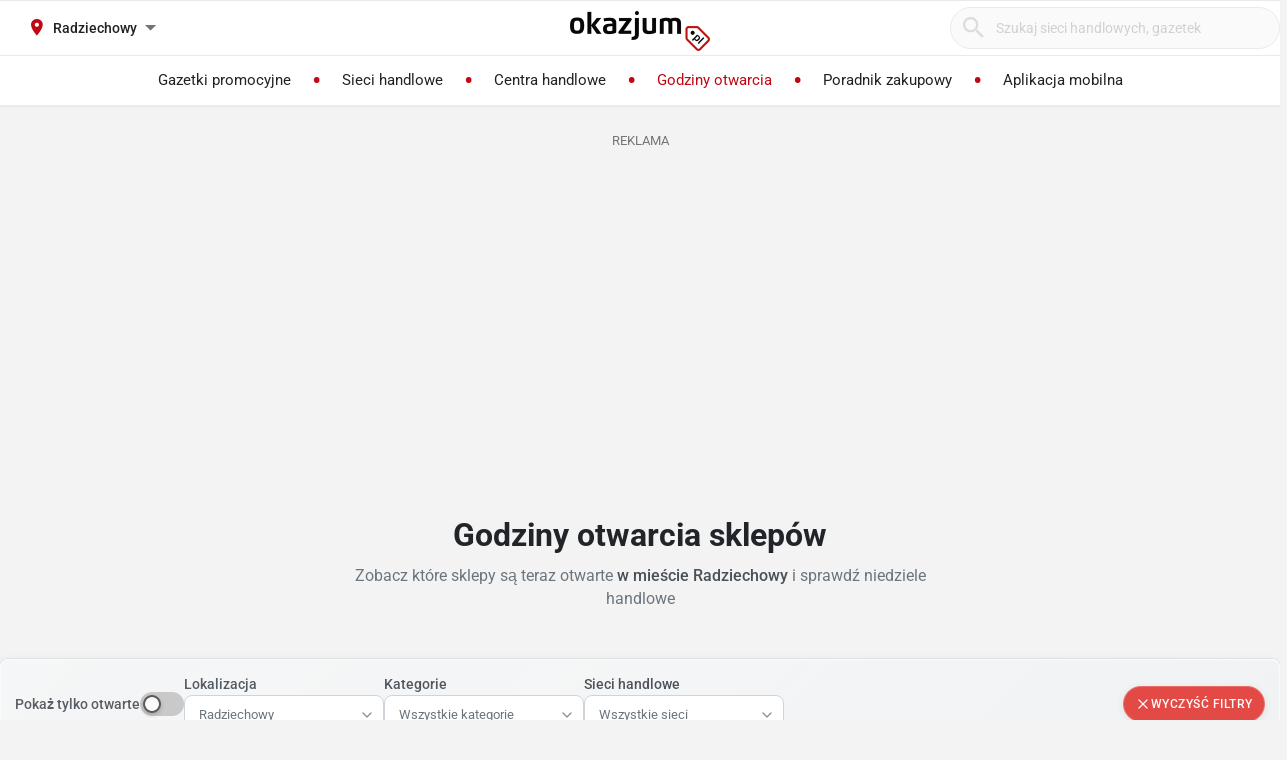

--- FILE ---
content_type: text/html; charset=utf-8
request_url: https://delikatesy-centrum.okazjum.pl/godziny-otwarcia-sklepow/radziechowy/radziechowy-glowna-802,129706/
body_size: 44908
content:
<!DOCTYPE html><html lang="pl" prefix="og: http://ogp.me/ns#"><head><meta charset="UTF-8" /><link crossorigin="anonymous" href="https://i.iplsc.com/" rel="preconnect" /><link crossorigin="anonymous" href="https://fonts.googleapis.com" rel="preconnect" /><link crossorigin="anonymous" href="https://www.googletagmanager.com" rel="preconnect" /><link crossorigin="anonymous" href="https://stats.g.doubleclick.net" rel="preconnect" /><link crossorigin="anonymous" href="https://bam.nr-data.net" rel="preconnect" /><link crossorigin="anonymous" href="https://fonts.gstatic.com/" rel="preconnect" /><link href="https://i.iplsc.com/" rel="dns-prefetch" /><link href="https://fonts.googleapis.com" rel="dns-prefetch" /><link href="https://www.googletagmanager.com" rel="dns-prefetch" /><link href="https://stats.g.doubleclick.net" rel="dns-prefetch" /><link href="https://bam.nr-data.net" rel="dns-prefetch" /><link href="https://fonts.gstatic.com/" rel="dns-prefetch" /><link as="image" href="/okazjum-square.jpg" rel="preload" type="image/jpeg" /><link as="image" href="/apple-touch-icon.png" rel="preload" type="image/png" /><meta name="viewport" content="width=device-width, initial-scale=1.0, maximum-scale=5.0, viewport-fit=cover" /><meta name="X-UA-Compatible" content="IE=edge,chrome=1" /><meta property="robots" content="index, follow" /><title>Godziny otwarcia sklepów w mieście Radziechowy - Sprawdź kiedy otwarte</title><meta name="description" content="Sprawdź godziny otwarcia sklepów w mieście Radziechowy. Aktualne informacje o godzinach pracy supermarketów, dyskontów i centrów handlowych. Zobacz które sklepy są teraz otwarte." /><meta name="keywords" content="godziny otwarcia, sklepy, centra handlowe, supermarkety, dyskonty, biedronka radziechowy, lidl radziechowy, kaufland radziechowy, carrefour radziechowy, auchan radziechowy, otwarte teraz, otwarte dzisiaj, sklepy otwarte, radziechowy, godziny otwarcia" /><meta property="author" content="https://okazjum.pl" /><meta name="dc.title" content="Godziny otwarcia sklepów w mieście Radziechowy - Sprawdź kiedy otwarte" /><meta name="dc.description" content="Sprawdź godziny otwarcia sklepów w mieście Radziechowy. Aktualne informacje o godzinach pracy supermarketów, dyskontów i centrów handlowych. Zobacz które sklepy są teraz otwarte." /><meta name="dc.creator" content="Okazjum.pl" /><meta name="dc.publisher" content="Okazjum.pl" /><meta name="dc.source" content="https://okazjum.pl" /><meta name="dc.language" content="pl-PL" /><meta name="dc.rights" content="https://okazjum.pl, wszystkie prawa zastrzeżone" /><meta name="geo.region" content="PL-MZ" /><meta name="geo.placename" content="Warsaw" /><meta name="geo.position" content="52.241574;21.082238" /><meta name="ICBM" content="52.241574, 21.082238" /><meta name="wot-verification" content="b170e28dae34b4a21698" /><link rel="alternate" type="application/rss+xml" title="RSS Feed dla Okazjum.pl" href="https://okazjum.pl/feed/rss/" /><link rel="canonical" href="https://delikatesy-centrum.okazjum.pl/godziny-otwarcia-sklepow/radziechowy/radziechowy-glowna-802,129706/" /><meta property="og:url" content="https://delikatesy-centrum.okazjum.pl/godziny-otwarcia-sklepow/radziechowy/radziechowy-glowna-802,129706/" /><meta property="og:locale" content="pl_PL" /><meta content="Okazjum.pl" property="og:site_name" /><meta content="pl_PL" property="og:locale" /><meta content="website" property="og:type" /><meta content="Godziny otwarcia sklepów w mieście Radziechowy - Sprawdź kiedy otwarte" property="og:title" /><meta content="Sprawdź godziny otwarcia sklepów w mieście Radziechowy. Aktualne informacje o godzinach pracy supermarketów, dyskontów i centrów handlowych. Zobacz które sklepy są teraz otwarte." property="og:description" /><meta content="1483793708500406" property="fb:app_id" /><meta content="summary_large_image" name="twitter:card" /><meta content="Godziny otwarcia sklepów w mieście Radziechowy - Sprawdź kiedy otwarte" name="twitter:title" /><meta content="Sprawdź godziny otwarcia sklepów w mieście Radziechowy. Aktualne informacje o godzinach pracy supermarketów, dyskontów i centrów handlowych. Zobacz które sklepy są teraz otwarte." name="twitter:description" /><meta content="app-id=1111490151" name="apple-itunes-app" /><meta content="app-id=pl.interia.okazjum" name="google-play-app" /><link href="/apple-touch-icon.png" rel="apple-touch-icon" /><meta content="#2a2a2a" name="theme-color" /><meta content="#2a2a2a" name="msapplication-navbutton-color" /><meta content="yes" name="apple-mobile-web-app-capable" /><meta content="black" name="apple-mobile-web-app-status-bar-style" /><link href="https://okazjum.pl/" hreflang="pl" rel="alternate" /><link href="/manifest.json" rel="manifest" /><link href="/sitemap.xml" rel="sitemap" /><meta name="csrf-param" content="authenticity_token" />
<meta name="csrf-token" content="06H6fF0u+MPvxXanyAhca5gusdOH9b03ZMt7Z+LlTIJHItH+I6Bw0kOQqdxJB+KCcN2GKFzEFuwDQnsjngbHAw==" /><link rel="stylesheet" media="screen" href="https://static.okazjum.pl/storage/okazjum/assets/application-2870b1981719c2cf65ab71fdce5a900a0cc1caef2d064f08d823890ca124aee1.css" /><link rel="preload" href="https://static.okazjum.pl/storage/okazjum/assets/application-c563cf559b25a5ae12453fb139356e5d0f774ee04e6668dfbdf43012f30d6bb5.js" as="script" type="text/javascript"><link rel="preload" href="https://static.okazjum.pl/storage/okazjum/assets/okazjum/okazjum-0b0e51bc42c141333018cc6de3973e57f154f21e72c33b56a03f9c0da00d6b93.woff" as="font" type="font/woff" crossorigin="anonymous"><link rel="preload" href="https://static.okazjum.pl/storage/okazjum/assets/roboto/roboto-400-5683112ff1b79c0ca2cce8768f384a67aa54ee82fd72d51f591b0d286f6ec597.woff2" as="font" type="font/woff2" crossorigin="anonymous"><link rel="preload" href="https://static.okazjum.pl/storage/okazjum/assets/roboto/roboto-500-cf8145fa02d00fa952223b928d80d36c2ab718f894eeb08862a2e9a83f3f7194.woff2" as="font" type="font/woff2" crossorigin="anonymous"><link rel="stylesheet" media="print" href="https://static.okazjum.pl/storage/okazjum/assets/@adretail/nsfw-utils/dist/vanilla/styles-b2a7bfdb7fcce21927677d81bb2a809067de99f91c8cd675899541f3d12ab8bf.css" onload="this.media=&#39;screen&#39;" /><noscript><link rel="stylesheet" media="screen" href="https://static.okazjum.pl/storage/okazjum/assets/@adretail/nsfw-utils/dist/vanilla/styles-b2a7bfdb7fcce21927677d81bb2a809067de99f91c8cd675899541f3d12ab8bf.css" /></noscript><link rel="stylesheet" media="print" href="https://static.okazjum.pl/storage/okazjum/assets/@adretail/ads/dist/umd/index-d2a8369e5c88caba02338c4784b5aa2df3b47a1227b1ac4a05bea73279d0908b.css" onload="this.media=&#39;screen&#39;" /><noscript><link rel="stylesheet" media="screen" href="https://static.okazjum.pl/storage/okazjum/assets/@adretail/ads/dist/umd/index-d2a8369e5c88caba02338c4784b5aa2df3b47a1227b1ac4a05bea73279d0908b.css" /></noscript><link rel="preload" href="https://unpkg.com/leaflet@1.9.4/dist/leaflet.css" as="style" type="text/css"><link rel="preload" href="https://unpkg.com/leaflet@1.9.4/dist/leaflet.js" as="script" type="text/javascript"><script src="https://static.okazjum.pl/storage/okazjum/assets/utils/store_hours_calculator-27203313f18acb6a1a84f12f1fa7455a14363aa1ccc18cc6226187e9d0bb9a67.js"></script><script src="https://static.okazjum.pl/storage/okazjum/assets/components/opening_hours_map-6ffe7bcf8ddad5c3f208c8d1ab7cf1d67575780f0f87bc426b1ba08316eb4075.js"></script><script src="https://static.okazjum.pl/storage/okazjum/assets/components/opening_hours_filters-c6574c7f8f080ce9fa8621fca3d652e9831378f616e63b9d9a543ea55cb8c4e3.js"></script><script src="https://static.okazjum.pl/storage/okazjum/assets/components/trading_sundays_calendar-e4c469f97b85449eeb73f259c46e64117385d442478724671af20171d397572e.js"></script><script>
//<![CDATA[
window.gon={};gon.isCurrentCustomer=false;gon.domain="okazjum.pl";gon.facebook_app_id="1483793708500406";gon.facebook_api_version="v2.12";gon.adgroup_id="2807400";gon.mobile_phone=false;gon.assetsHost="https://static.okazjum.pl/storage/okazjum";gon.adocean=false;gon.doubleclick=true;gon.smartBanner=true;gon.breakBanner=false;gon.promoPaperUrl=null;gon.apiToken="343469873b5254d83108c220345eaca1";gon.apiUrl="https://api.okazjum.pl/int/";gon.appApiKey="0ccff75cf2a34c3258e04fa4a42c34ce";gon.advertisersPrivacyPolicy={"4475718232":"\u003ca href=\"https://site.adform.com/privacy-center/platform-privacy/product-and-services-privacy-policy/\" target=\"_blank\"\u003eAdform\u003c/a\u003e","1433918215":"\u003ca href=\"https://site.adform.com/privacy-center/platform-privacy/product-and-services-privacy-policy/\" target=\"_blank\"\u003eAdform\u003c/a\u003e","4772133101":"\u003ca href=\"https://www.xandr.com/privacy/platform-privacy-policy/\" target=\"_blank\"\u003eXandr\u003c/a\u003e","4567345159":"\u003ca href=\"https://www.criteo.com/privacy/\" target=\"_blank\"\u003eCriteo\u003c/a\u003e","1447027735":"\u003ca href=\"https://equativ.com/end-users-privacy-policy/\" target=\"_blank\"\u003eEquativ\u003c/a\u003e","1279036135":"\u003ca href=\"https://business.safety.google/privacy/\" target=\"_blank\"\u003eGoogle\u003c/a\u003e","1399169095":"\u003ca href=\"https://business.safety.google/privacy/\" target=\"_blank\"\u003eGoogle\u003c/a\u003e","-1":"\u003ca href=\"https://business.safety.google/privacy/\" target=\"_blank\"\u003eGoogle\u003c/a\u003e","0":"\u003ca href=\"https://business.safety.google/privacy/\" target=\"_blank\"\u003eGoogle\u003c/a\u003e","4861661181":"\u003ca href=\"https://www.indexexchange.com/privacy\" target=\"_blank\"\u003eIndex Exchange\u003c/a\u003e","5252664410":"\u003ca href=\"https://www.magnite.com/legal/advertising-technology-privacy-policy/\" target=\"_blank\"\u003eMagnite\u003c/a\u003e","1431711415":"\u003ca href=\"https://pubmatic.com/legal/privacy/\" target=\"_blank\"\u003ePubMatic\u003c/a\u003e","1430256055":"\u003ca href=\"https://www.rtbhouse.com/privacy-center\" target=\"_blank\"\u003eRTB House\u003c/a\u003e","4712116072":"\u003ca href=\"https://www.teads.com/privacy-policy/\" target=\"_blank\"\u003eTeads\u003c/a\u003e","5172117040":"\u003ca href=\"https://www.businessclick.com/o-nas/\" target=\"_blank\"\u003eBusinessClick\u003c/a\u003e"};gon.visitorId="v_1769319542_2Pkbd2AhCYF2eM9n";gon.sessionId="s_1769319542_XEaeGBfydo49";gon.lucideSpritePath="https://static.okazjum.pl/storage/okazjum/assets/icons/lucide-sprite-6ff8848ccbc700f96dc407ec510e45358f8a2097165c54d1d50dda1161590e38.svg";gon.latitude="49.644941";gon.longitude="19.153451";gon.place_name="Radziechowy";gon.place_id=51193;
//]]>
</script><script>window.dataLayer = window.dataLayer || [];

window.OkazjumData = {
  visitorId: 'v_1769319542_2Pkbd2AhCYF2eM9n',
  sessionId: 's_1769319542_XEaeGBfydo49',
  deviceType: 'desktop',
  pageController: 'opening_hours',
  pageAction: 'index',
  currentUrl: 'https://delikatesy-centrum.okazjum.pl/godziny-otwarcia-sklepow/radziechowy/radziechowy-glowna-802,129706',
  pageCategory: '',
  trackingEvents: "[]"
};

if (window.OkazjumData.visitorId && window.OkazjumData.visitorId !== '') {
  window.dataLayer.push({
    'user_id': window.OkazjumData.visitorId,
    'session_id': window.OkazjumData.sessionId,
    'user_properties': {
      'visitor_id': window.OkazjumData.visitorId,
      'device_type': window.OkazjumData.deviceType
    }
  });
}

(function(w,d,s,l,i){w[l]=w[l]||[];w[l].push({'gtm.start':
new Date().getTime(),event:'gtm.js'});var f=d.getElementsByTagName(s)[0],
j=d.createElement(s),dl=l!='dataLayer'?'&l='+l:'';j.async=true;j.src=
'https://www.googletagmanager.com/gtm.js?id='+i+dl;f.parentNode.insertBefore(j,f);
})(window,document,'script','dataLayer','GTM-KJ2S5W');</script><script src="https://static.okazjum.pl/storage/okazjum/assets/tracking-7996babafeb98b3e110ba3a6f40792f89722467ddb960607f0a7098fa59caaba.js"></script><script src="https://static.okazjum.pl/storage/okazjum/assets/tracking_compat-d6bc9f93c5c4c821948e2819384e4b346affe11d3b98dd6ce6904c67d238e0c3.js"></script><script>window.Inpl = window.Inpl || {};
window.Inpl.Ad = window.Inpl.Ad || {};
window.Inpl.Ad.exSettings = window.Inpl.Ad.exSettings || {};
window.Inpl.Ad.exSettings.domain = "okazjum.pl";</script><script>


        window.Inpl = window.Inpl||{};
        window.Inpl.host = "okazjum.pl";
        window.Inpl.trackerId = "2";
        window.Inpl.WebTr={};
        if(!window.disallowInsets){
        
        Inpl.WebTr.gemius={};
        Inpl.WebTr.gemius.host="//interia.hit.gemius.pl/";
        Inpl.WebTr.gemius.identifier="B8XqJqtnv2iGUFfcZWw3T5PazduuxwLWR5Mf5ODhMwj.67";
        
        
        var Inpl=window.Inpl||{};function gemius_pending(i){window[i]=window[i]||function(){var e=window[i+"_pdata"]=window[i+"_pdata"]||[];e[e.length]=arguments}}Inpl.skipGemiusIdent||(pp_gemius_identifier=Inpl.WebTr.gemius.identifier,pp_gemius_time_identifier=Inpl.WebTr.gemius.time_identifier),Inpl.gemiusOff||(gemius_pending("gemius_hit"),gemius_pending("gemius_event"),gemius_pending("pp_gemius_hit"),gemius_pending("pp_gemius_event"),function(r,o){try{function e(e,i){var t=r.createElement(o),s=e?Inpl.WebTr.gemius.host+"sweqevub.js":Inpl.WebTr.gemius.host+"xgemius.js";n=e?"sweqevub":"xgemius",p=e?6:1,t.setAttribute("async","async"),t.setAttribute("defer","defer"),t.onerror=function(){void 0!==Inpl&&void 0!==Inpl.Abd&&Inpl.Abd.trackError(n,p)},t.onload=function(){void 0!==Inpl&&void 0!==Inpl.Abd&&Inpl.Abd.registerScript(n,p)},t.src=d+":"+s,u.parentNode.insertBefore(t,u),i&&t.addEventListener?t.addEventListener(["on","er","r","or"].join(""),i,!1):i&&t.attachEvent&&t.attachEvent("onerror",i)}var u=r.getElementsByTagName(o)[0],d="http"+("https:"==location.protocol?"s":"");e(0,function(){e(1)})}catch(e){window.Inpl&&window.Inpl.Log&&Inpl.Log.log("gemius_inset_error",e)}}(document,"script"));var __iwa=__iwa||[];__iwa.push(["setCustomVar","gemius_hg","1","page"]),Inpl.skipGemiusIdent||(__iwa.push(["setCustomVar","gemiusId",pp_gemius_identifier,"page"]),__iwa.push(["setCustomVar","gemiusTime",pp_gemius_time_identifier,"page"]));
        
        var __iwa = __iwa || [];
        Inpl.WebTr.iwa = {};
        Inpl.Ad = Inpl.Ad || {};
        Inpl.Ad.exSettings = Inpl.Ad.exSettings || {};
        Inpl.Ad.exSettings.keywords = Inpl.Ad.exSettings.keywords || {};
        __iwa.push(['setCustomVar','webtrack','true','page']);
        __iwa.push(['setCustomVar','webtrack','true','page']);
        __iwa.push(['setCustomVar','webtrack_date','1/21/2026, 7:19:14 AM','page']);
        __iwa.push(['setCustomVar','keywords',Inpl.Ad.exSettings.keywords.DFP,'page']);
        __iwa.push(['setCustomVar','path_prefix',Inpl.Ad.exSettings.pathPrefix,'page']);
        Inpl.WebTr.iwa.crossorigin = 0;
        Inpl.WebTr.iwa.plugins = {"performance":{"name":"performance"},"pageheight":{"name":"pageheight"},"scroll":{"name":"scroll"},"timeSpent":{"name":"timeSpent"},"viewAbility":{"name":"viewAbility"},"browserFeatures":{"name":"browserFeatures"}};
        Inpl.WebTr.iwa.noPv = false;
        Inpl.WebTr.iwa.trackerId = window.Inpl.trackerId;
        Inpl.WebTr.iwa.iwa3Source = "//js.iplsc.com/iwa3/3.0.140/";
        Inpl.WebTr.iwa.iwa3Collector = "//iwa3.hit.interia.pl:443";
        Inpl.WebTr.iwa.sessionHost = window.Inpl.host;
        !function(e){var i={};function n(r){if(i[r])return i[r].exports;var t=i[r]={i:r,l:!1,exports:{}};return e[r].call(t.exports,t,t.exports,n),t.l=!0,t.exports}n.m=e,n.c=i,n.d=function(e,i,r){n.o(e,i)||Object.defineProperty(e,i,{enumerable:!0,get:r})},n.r=function(e){"undefined"!=typeof Symbol&&Symbol.toStringTag&&Object.defineProperty(e,Symbol.toStringTag,{value:"Module"}),Object.defineProperty(e,"__esModule",{value:!0})},n.t=function(e,i){if(1&i&&(e=n(e)),8&i)return e;if(4&i&&"object"==typeof e&&e&&e.__esModule)return e;var r=Object.create(null);if(n.r(r),Object.defineProperty(r,"default",{enumerable:!0,value:e}),2&i&&"string"!=typeof e)for(var t in e)n.d(r,t,function(i){return e[i]}.bind(null,t));return r},n.n=function(e){var i=e&&e.__esModule?function(){return e.default}:function(){return e};return n.d(i,"a",i),i},n.o=function(e,i){return Object.prototype.hasOwnProperty.call(e,i)},n.p="/",n(n.s=0)}([function(e,i){"undefined"==typeof iwa&&(window.iwa=function(){return iwa3.apply(null,arguments)});var n=window.Inpl||{};window.emptyString="",function(e,i,r,t,o,a){var w=Object.entries&&"undefined"!=typeof Promise&&-1!==Promise.toString().indexOf("[native code]")?1:0;window.iwa3BaseURL=w?e+"new/":e+"old/";var s=window.iwa3BaseURL+"main.iwa.js";window.IWA3Object="iwa3";var c="script";window.iwa3=window.iwa3||function(){window.iwa3.q=window.iwa3.q||[],window.iwa3.q.push(arguments)};var u=document.createElement(c);n.WebTr.iwa.sessionHost?u.src="https:"+t+"/"+a+"iwa_core?ts="+Date.now()+"&u="+encodeURIComponent(location.href)+"&sh="+n.WebTr.iwa.sessionHost:u.src="https:"+t+"/"+a+"iwa_core?ts="+Date.now()+"&u="+encodeURIComponent(location.href)+"&sh="+location.host.replace("www.",""),u.async=1;var d=document.createElement(c),l=document.getElementsByTagName(c)[0];d.async=1,iwa3("config",{request:{socket:{url:"wss:"+t+"/"+a+"collector"},http:{url:"https:"+t}}}),d.src=s,n.WebTr.iwa.crossorigin&&d.setAttribute("crossorigin","anonymous"),l.parentNode.insertBefore(u,l),l.parentNode.insertBefore(d,l),u.onerror=function(){void 0!==n&&void 0!==n.Abd&&n.Abd.trackError("iwa3",3)},u.onload=function(){void 0!==n&&void 0!==n.Abd&&n.Abd.registerScript("iwa3",3)}}(n.WebTr.iwa.iwa3Source,0,0,n.WebTr.iwa.iwa3Collector,0,window.emptyString),n.WebTr.iwa.sessionHost?iwa("create",n.WebTr.iwa.trackerId,{sessionDomain:n.WebTr.iwa.sessionHost}):iwa("create",n.WebTr.iwa.trackerId);var r={};for(var t in n.WebTr.iwa.plugins)n.WebTr.iwa.plugins.hasOwnProperty(t)&&(o(),"clickMap"===t?iwa("clickMap"):iwa("plugin","register",t,r));function o(){for(var e in r={},n.WebTr.iwa.plugins[t].cv)n.WebTr.iwa.plugins[t].cv.hasOwnProperty(e)&&(r[n.WebTr.iwa.plugins[t].cv[e].name]=n.WebTr.iwa.plugins[t].cv[e].value)}if(window.iwaCustomVariablesData)for(var a in window.iwaCustomVariablesData)window.iwaCustomVariablesData.hasOwnProperty(a)&&iwa("setCustomVar",a,window.iwaCustomVariablesData[a],"page");n.WebTr.iwa.noPv||iwa("send","pageview")}]);
        iwa('plugin', 'register', 'rodo');
    
        Inpl.WebTr.ga4={};
        Inpl.WebTr.ga4.codes={"0":{"value":"G-69EW4JYHQE","cookieDomain":"okazjum.pl"}};
        (o=>{o.addEventListener("load",()=>{for(var e in Inpl.WebTr.ga4.codes){var a,t,n;Inpl.WebTr.ga4.codes.hasOwnProperty(e)&&(a=Inpl.WebTr.ga4.codes[e].value,e=Inpl.WebTr.ga4.codes[e].cookieDomain,n="script",t=document.createElement(n),n=document.getElementsByTagName(n)[0],t.async=1,t.src="https://www.googletagmanager.com/gtag/js?id="+a,n.parentNode.insertBefore(t,n),o.dataLayer=o.dataLayer||[],o.gtag=function(){dataLayer.push(arguments)},o.gtag("js",new Date),e&&""!==e?o.gtag("config",a,{cookie_domain:e}):o.gtag("config",a),t.onload=function(){let a=dataLayer.push;dataLayer.push=(...e)=>{requestAnimationFrame(()=>{setTimeout(()=>{a(...e)},0)})}})}})})(window);
        
        Inpl.WebTr.rd = {};
        Inpl.WebTr.rd.crossorigin = 0;
        Inpl.WebTr.rd.rodoScriptDir="//js.iplsc.com/inpl.rd/latest/";
        Inpl.WebTr.rd.rodoJsonDir="https://prywatnosc.interia.pl/rodo/messages-pl";
        !function(){var o="script",r=(window.rodoScriptDir=Inpl.WebTr.rd.rodoScriptDir,window.rodoJsonDir=Inpl.WebTr.rd.rodoJsonDir,document.createElement(o)),o=document.getElementsByTagName(o)[0];Inpl.WebTr.rd.crossorigin&&r.setAttribute("crossorigin","anonymous"),r.src=Inpl.WebTr.rd.rodoScriptDir+"inpl.rd.jssc",r.async=1,o.parentNode.insertBefore(r,o),window.googletag=window.googletag||{cmd:[]};try{localStorage.setItem("adoceanRodoKeyword","rodo_4")}catch(o){}}();
    
        Inpl.WebTr.webvitals = {};
        Inpl.WebTr.webvitals.traffic = "100";
        Inpl.WebTr.webvitals.url = "//js.iplsc.com/inpl.web-vitals/5.0.30/inpl.web-vitals.js";
        Inpl.WebTr.webvitals.enableWaterfallData = false;
        Inpl.WebTr.webvitals.waterfallDataTraffic = 1;
        Inpl.WebTr.webvitals.enablePerformanceMeasures = false;
        Inpl.WebTr.webvitals.performanceMeasuresTraffic = 1;
        Inpl.WebTr.webvitals.enableInlineAssetsData = false;
        Inpl.WebTr.webvitals.inlineAssetsDataTraffic = 1;
        (()=>{"use strict";let e=window.Inpl||{};!function(t,r,i){if(100*Math.random()<=i.traffic&&null===t.querySelector('script[src*="inpl.web-vitals"]')&&i.url){let r=t.createElement("script");r.src=i.url,t.head.appendChild(r),e.WebTr.webvitals.version="5.0.15"}}(document,navigator,e.WebTr.webvitals)})();
    
        Inpl.WebTr.pixelfb = {};;
        Inpl.WebTr.pixelfb.id = "238861105225571";
        var Inpl=window.Inpl||{};window.addEventListener("load",function(){var e,n,t,r;e=document,n="script",t=Inpl.WebTr.pixelfb.id,r=e.getElementsByTagName(n)[0],(e=e.createElement(n)).async=!0,e.src="https://www.facebook.com/tr?id="+t+"&ev=PageView&noscript=1",r.parentNode.insertBefore(e,r)});
    }/* Wygenerowano dla default/okazjum.pl - 21.01.2026, 08:19:14  */
</script><script async="async" charset="UTF-8" src="https://cdn.pushpushgo.com/js/5b2b9c8f04b87e000beeb4c8.js"></script></head><body class="opening_hours index shared" data-action_view_name="OpeningHoursIndexView" data-current-url="https://delikatesy-centrum.okazjum.pl/godziny-otwarcia-sklepow/radziechowy/radziechowy-glowna-802,129706" data-current_place_url="radziechowy" data-device-type="desktop" data-page-action="index" data-page-category="" data-page-controller="opening_hours" data-session-id="s_1769319542_XEaeGBfydo49" data-tracking-events="[]" data-view_name="OpeningHoursView" data-visitor-id="v_1769319542_2Pkbd2AhCYF2eM9n"><noscript><iframe class="hide" height="0" src="https://www.googletagmanager.com/ns.html?id=GTM-KJ2S5W" width="0"></iframe></noscript><svg xmlns="http://www.w3.org/2000/svg" style="display: none;">
  <!-- Navigation & UI -->
  <symbol id="icon-chevron-down" viewBox="0 0 24 24" fill="none" stroke="currentColor" stroke-width="2" stroke-linecap="round" stroke-linejoin="round">
    <path d="m6 9 6 6 6-6"/>
  </symbol>
  
  <symbol id="icon-chevron-up" viewBox="0 0 24 24" fill="none" stroke="currentColor" stroke-width="2" stroke-linecap="round" stroke-linejoin="round">
    <path d="m18 15-6-6-6 6"/>
  </symbol>
  
  <symbol id="icon-chevron-left" viewBox="0 0 24 24" fill="none" stroke="currentColor" stroke-width="2" stroke-linecap="round" stroke-linejoin="round">
    <path d="m15 18-6-6 6-6"/>
  </symbol>
  
  <symbol id="icon-chevron-right" viewBox="0 0 24 24" fill="none" stroke="currentColor" stroke-width="2" stroke-linecap="round" stroke-linejoin="round">
    <path d="m9 18 6-6-6-6"/>
  </symbol>
  
  <symbol id="icon-arrow-left" viewBox="0 0 24 24" fill="none" stroke="currentColor" stroke-width="2" stroke-linecap="round" stroke-linejoin="round">
    <path d="m12 19-7-7 7-7"/>
    <path d="M19 12H5"/>
  </symbol>
  
  <symbol id="icon-arrow-right" viewBox="0 0 24 24" fill="none" stroke="currentColor" stroke-width="2" stroke-linecap="round" stroke-linejoin="round">
    <path d="M5 12h14"/>
    <path d="m12 5 7 7-7 7"/>
  </symbol>
  
  <symbol id="icon-arrow-down-wide-narrow" viewBox="0 0 24 24" fill="none" stroke="currentColor" stroke-width="2" stroke-linecap="round" stroke-linejoin="round">
    <path d="m3 16 4 4 4-4"/>
    <path d="M7 20V4"/>
    <path d="M11 4h10"/>
    <path d="M11 8h7"/>
    <path d="M11 12h4"/>
  </symbol>

  <!-- Actions -->
  <symbol id="icon-x" viewBox="0 0 24 24" fill="none" stroke="currentColor" stroke-width="2" stroke-linecap="round" stroke-linejoin="round">
    <path d="M18 6 6 18"/>
    <path d="m6 6 12 12"/>
  </symbol>
  
  <symbol id="icon-x-circle" viewBox="0 0 24 24" fill="none" stroke="currentColor" stroke-width="2" stroke-linecap="round" stroke-linejoin="round">
    <circle cx="12" cy="12" r="10"/>
    <path d="m15 9-6 6"/>
    <path d="m9 9 6 6"/>
  </symbol>
  
  <symbol id="icon-plus" viewBox="0 0 24 24" fill="none" stroke="currentColor" stroke-width="2" stroke-linecap="round" stroke-linejoin="round">
    <path d="M5 12h14"/>
    <path d="M12 5v14"/>
  </symbol>
  
  <symbol id="icon-minus" viewBox="0 0 24 24" fill="none" stroke="currentColor" stroke-width="2" stroke-linecap="round" stroke-linejoin="round">
    <path d="M5 12h14"/>
  </symbol>
  
  <symbol id="icon-check" viewBox="0 0 24 24" fill="none" stroke="currentColor" stroke-width="2" stroke-linecap="round" stroke-linejoin="round">
    <path d="M20 6 9 17l-5-5"/>
  </symbol>
  
  <symbol id="icon-search" viewBox="0 0 24 24" fill="none" stroke="currentColor" stroke-width="2" stroke-linecap="round" stroke-linejoin="round">
    <circle cx="11" cy="11" r="8"/>
    <path d="m21 21-4.35-4.35"/>
  </symbol>
  
  <symbol id="icon-filter" viewBox="0 0 24 24" fill="none" stroke="currentColor" stroke-width="2" stroke-linecap="round" stroke-linejoin="round">
    <polygon points="22,3 2,3 10,12.46 10,19 14,21 14,12.46"/>
  </symbol>

  <!-- Location & Time -->
  <symbol id="icon-map-pin" viewBox="0 0 24 24" fill="none" stroke="currentColor" stroke-width="2" stroke-linecap="round" stroke-linejoin="round">
    <path d="M20 10c0 6-8 12-8 12s-8-6-8-12a8 8 0 0 1 16 0Z"/>
    <circle cx="12" cy="10" r="3"/>
  </symbol>
  
  <symbol id="icon-clock" viewBox="0 0 24 24" fill="none" stroke="currentColor" stroke-width="2" stroke-linecap="round" stroke-linejoin="round">
    <circle cx="12" cy="12" r="10"/>
    <polyline points="12,6 12,12 16,14"/>
  </symbol>
  
  <symbol id="icon-calendar" viewBox="0 0 24 24" fill="none" stroke="currentColor" stroke-width="2" stroke-linecap="round" stroke-linejoin="round">
    <path d="M8 2v4"/>
    <path d="M16 2v4"/>
    <rect width="18" height="18" x="3" y="4" rx="2"/>
    <path d="M3 10h18"/>
  </symbol>
  
  <symbol id="icon-globe" viewBox="0 0 24 24" fill="none" stroke="currentColor" stroke-width="2" stroke-linecap="round" stroke-linejoin="round">
    <circle cx="12" cy="12" r="10"/>
    <path d="M12 2a14.5 14.5 0 0 0 0 20 14.5 14.5 0 0 0 0-20"/>
    <path d="M2 12h20"/>
  </symbol>

  <!-- Rating & Social -->
  <symbol id="icon-star" viewBox="0 0 24 24" fill="currentColor" stroke="currentColor" stroke-width="2">
    <polygon points="12,2 15.09,8.26 22,9.27 17,14.14 18.18,21.02 12,17.77 5.82,21.02 7,14.14 2,9.27 8.91,8.26"/>
  </symbol>
  
  <symbol id="icon-star-outline" viewBox="0 0 24 24" fill="none" stroke="currentColor" stroke-width="2" stroke-linecap="round" stroke-linejoin="round">
    <polygon points="12,2 15.09,8.26 22,9.27 17,14.14 18.18,21.02 12,17.77 5.82,21.02 7,14.14 2,9.27 8.91,8.26"/>
  </symbol>
  
  <symbol id="icon-star-half" viewBox="0 0 24 24" fill="none" stroke="currentColor" stroke-width="2" stroke-linecap="round" stroke-linejoin="round">
    <defs>
      <linearGradient id="star-half-fill">
        <stop offset="50%" stop-color="currentColor"/>
        <stop offset="50%" stop-color="transparent"/>
      </linearGradient>
    </defs>
    <polygon points="12,2 15.09,8.26 22,9.27 17,14.14 18.18,21.02 12,17.77 5.82,21.02 7,14.14 2,9.27 8.91,8.26" fill="url(#star-half-fill)" stroke="currentColor"/>
  </symbol>
  
  <symbol id="icon-facebook" viewBox="0 0 24 24" fill="currentColor">
    <path d="M24 12.073c0-6.627-5.373-12-12-12s-12 5.373-12 12c0 5.99 4.388 10.954 10.125 11.854v-8.385H7.078v-3.47h3.047V9.43c0-3.007 1.792-4.669 4.533-4.669 1.312 0 2.686.235 2.686.235v2.953H15.83c-1.491 0-1.956.925-1.956 1.874v2.25h3.328l-.532 3.47h-2.796v8.385C19.612 23.027 24 18.062 24 12.073z"/>
  </symbol>

  <symbol id="icon-instagram" viewBox="0 0 24 24" fill="currentColor">
    <path d="M12 2.163c3.204 0 3.584.012 4.85.07 3.252.148 4.771 1.691 4.919 4.919.058 1.265.069 1.645.069 4.849 0 3.205-.012 3.584-.069 4.849-.149 3.225-1.664 4.771-4.919 4.919-1.266.058-1.644.07-4.85.07-3.204 0-3.584-.012-4.849-.07-3.26-.149-4.771-1.699-4.919-4.92-.058-1.265-.07-1.644-.07-4.849 0-3.204.013-3.583.07-4.849.149-3.227 1.664-4.771 4.919-4.919 1.266-.057 1.645-.069 4.849-.069zm0-2.163c-3.259 0-3.667.014-4.947.072-4.358.2-6.78 2.618-6.98 6.98-.059 1.281-.073 1.689-.073 4.948 0 3.259.014 3.668.072 4.948.2 4.358 2.618 6.78 6.98 6.98 1.281.058 1.689.072 4.948.072 3.259 0 3.668-.014 4.948-.072 4.354-.2 6.782-2.618 6.979-6.98.059-1.28.073-1.689.073-4.948 0-3.259-.014-3.667-.072-4.947-.196-4.354-2.617-6.78-6.979-6.98-1.281-.059-1.69-.073-4.949-.073zm0 5.838c-3.403 0-6.162 2.759-6.162 6.162s2.759 6.163 6.162 6.163 6.162-2.759 6.162-6.163c0-3.403-2.759-6.162-6.162-6.162zm0 10.162c-2.209 0-4-1.79-4-4 0-2.209 1.791-4 4-4s4 1.791 4 4c0 2.21-1.791 4-4 4zm6.406-11.845c-.796 0-1.441.645-1.441 1.44s.645 1.44 1.441 1.44c.795 0 1.439-.645 1.439-1.44s-.644-1.44-1.439-1.44z"/>
  </symbol>

  <symbol id="icon-twitter" viewBox="0 0 24 24" fill="currentColor">
    <path d="M23.953 4.57a10 10 0 01-2.825.775 4.958 4.958 0 002.163-2.723c-.951.555-2.005.959-3.127 1.184a4.92 4.92 0 00-8.384 4.482C7.69 8.095 4.067 6.13 1.64 3.162a4.822 4.822 0 00-.666 2.475c0 1.71.87 3.213 2.188 4.096a4.904 4.904 0 01-2.228-.616v.06a4.923 4.923 0 003.946 4.827 4.996 4.996 0 01-2.212.085 4.936 4.936 0 004.604 3.417 9.867 9.867 0 01-6.102 2.105c-.39 0-.779-.023-1.17-.067a13.995 13.995 0 007.557 2.209c9.053 0 13.998-7.496 13.998-13.985 0-.21 0-.42-.015-.63A9.935 9.935 0 0024 4.59z"/>
  </symbol>

  <!-- Content -->
  <symbol id="icon-tag" viewBox="0 0 24 24" fill="none" stroke="currentColor" stroke-width="2" stroke-linecap="round" stroke-linejoin="round">
    <path d="M12.586 2.586A2 2 0 0 0 11.172 2H4a2 2 0 0 0-2 2v7.172a2 2 0 0 0 .586 1.414l8.704 8.704a2.426 2.426 0 0 0 3.42 0l6.58-6.58a2.426 2.426 0 0 0 0-3.42z"/>
    <circle cx="7.5" cy="7.5" r=".5" fill="currentColor"/>
  </symbol>
  
  <symbol id="icon-tags" viewBox="0 0 24 24" fill="none" stroke="currentColor" stroke-width="2" stroke-linecap="round" stroke-linejoin="round">
    <path d="M9 5H2v7l6.29 6.29c.94.94 2.48.94 3.42 0l3.58-3.58c.94-.94.94-2.48 0-3.42L9 5Z"/>
    <path d="M6 9.01V9"/>
    <path d="m15 5 6.3 6.3a2.4 2.4 0 0 1 0 3.4L17 19"/>
  </symbol>
  
  <symbol id="icon-mail" viewBox="0 0 24 24" fill="none" stroke="currentColor" stroke-width="2" stroke-linecap="round" stroke-linejoin="round">
    <rect width="20" height="16" x="2" y="4" rx="2"/>
    <path d="m22 7-10 5L2 7"/>
  </symbol>
  
  <symbol id="icon-phone" viewBox="0 0 24 24" fill="none" stroke="currentColor" stroke-width="2" stroke-linecap="round" stroke-linejoin="round">
    <path d="M22 16.92v3a2 2 0 0 1-2.18 2 19.79 19.79 0 0 1-8.63-3.07 19.5 19.5 0 0 1-6-6 19.79 19.79 0 0 1-3.07-8.67A2 2 0 0 1 4.11 2h3a2 2 0 0 1 2 1.72 12.84 12.84 0 0 0 .7 2.81 2 2 0 0 1-.45 2.11L8.09 9.91a16 16 0 0 0 6 6l1.27-1.27a2 2 0 0 1 2.11-.45 12.84 12.84 0 0 0 2.81.7A2 2 0 0 1 22 16.92z"/>
  </symbol>

  <!-- UI Elements -->
  <symbol id="icon-menu" viewBox="0 0 24 24" fill="none" stroke="currentColor" stroke-width="2" stroke-linecap="round" stroke-linejoin="round">
    <line x1="4" x2="20" y1="6" y2="6"/>
    <line x1="4" x2="20" y1="12" y2="12"/>
    <line x1="4" x2="20" y1="18" y2="18"/>
  </symbol>
  
  <symbol id="icon-circle" viewBox="0 0 24 24" fill="currentColor">
    <circle cx="12" cy="12" r="10"/>
  </symbol>
  
  <symbol id="icon-maximize" viewBox="0 0 24 24" fill="none" stroke="currentColor" stroke-width="2" stroke-linecap="round" stroke-linejoin="round">
    <path d="M8 3H5a2 2 0 0 0-2 2v3"/>
    <path d="M21 8V5a2 2 0 0 0-2-2h-3"/>
    <path d="M3 16v3a2 2 0 0 0 2 2h3"/>
    <path d="M16 21h3a2 2 0 0 0 2-2v-3"/>
  </symbol>
  
  <symbol id="icon-minimize" viewBox="0 0 24 24" fill="none" stroke="currentColor" stroke-width="2" stroke-linecap="round" stroke-linejoin="round">
    <path d="M8 3v3a2 2 0 0 1-2 2H3"/>
    <path d="M21 8h-3a2 2 0 0 1-2-2V3"/>
    <path d="M3 16h3a2 2 0 0 1 2 2v3"/>
    <path d="M16 21v-3a2 2 0 0 1 2-2h3"/>
  </symbol>
  
  <symbol id="icon-navigation" viewBox="0 0 24 24" fill="none" stroke="currentColor" stroke-width="2" stroke-linecap="round" stroke-linejoin="round">
    <polygon points="3,11 22,2 13,21 11,13 3,11"/>
  </symbol>

  <!-- Mobile & Devices -->  
  <symbol id="icon-smartphone" viewBox="0 0 24 24" fill="none" stroke="currentColor" stroke-width="2" stroke-linecap="round" stroke-linejoin="round">
    <rect width="14" height="20" x="5" y="2" rx="2" ry="2"/>
    <path d="M12 18h.01"/>
  </symbol>
  
  <symbol id="icon-tablet" viewBox="0 0 24 24" fill="none" stroke="currentColor" stroke-width="2" stroke-linecap="round" stroke-linejoin="round">
    <rect width="16" height="20" x="4" y="2" rx="2" ry="2"/>
    <line x1="12" x2="12.01" y1="18" y2="18"/>
  </symbol>

  <!-- Business -->
  <symbol id="icon-store" viewBox="0 0 24 24" fill="none" stroke="currentColor" stroke-width="2" stroke-linecap="round" stroke-linejoin="round">
    <path d="m2 7 4.41-4.41A2 2 0 0 1 7.83 2h8.34a2 2 0 0 1 1.42.59L22 7"/>
    <path d="M4 12v8a2 2 0 0 0 2 2h12a2 2 0 0 0 2-2v-8"/>
    <path d="M15 22v-4a2 2 0 0 0-2-2h-2a2 2 0 0 0-2 2v4"/>
  </symbol>
  
  <symbol id="icon-user" viewBox="0 0 24 24" fill="none" stroke="currentColor" stroke-width="2" stroke-linecap="round" stroke-linejoin="round">
    <path d="M20 21v-2a4 4 0 0 0-4-4H8a4 4 0 0 0-4 4v2"/>
    <circle cx="12" cy="7" r="4"/>
  </symbol>

  <!-- Sorting & Organization -->
  <symbol id="icon-sort" viewBox="0 0 24 24" fill="none" stroke="currentColor" stroke-width="2" stroke-linecap="round" stroke-linejoin="round">
    <path d="M3 6h18"/>
    <path d="M7 12h10"/>
    <path d="M10 18h4"/>
  </symbol>

  <!-- Info & Help -->
  <symbol id="icon-info" viewBox="0 0 24 24" fill="none" stroke="currentColor" stroke-width="2" stroke-linecap="round" stroke-linejoin="round">
    <circle cx="12" cy="12" r="10"/>
    <path d="M12 16v-4"/>
    <path d="M12 8h.01"/>
  </symbol>
</svg><script src="https://static.okazjum.pl/storage/okazjum/assets/application-c563cf559b25a5ae12453fb139356e5d0f774ee04e6668dfbdf43012f30d6bb5.js"></script><script>var prodMode = true;

AdretailAD.OkazjumContext = new AdretailAD.BaseAdContext(
  AdretailAD.Vendors.Interia.getDefaultInteriaContextConfig(
    {
      basePageURL: "okazjum.pl" + document.location.pathname,
      bootstrapMode: AdretailAD.BootstrapMode.MANUAL,
      slotsDescriptionMergeConfig: {
        DFP: {
          keywords: {"struktura":"godziny_otwarcia"}
        }
      },

      netsprint: {
        atmScript: 'https://atm.api.dmp.nsaudience.pl/atm.js?sourceId=okazjum.pl'
      },
    }
  )
);</script><div id="fb-root"></div><div class="gpt-ad center mb-0 mt-0" style="min-height: 0px;"><div class="gpt-ad__content" data-name="belka_top"><div id="belka_top-7b0b8"></div></div><script>(function() {
  if (false && window.innerWidth <= window.innerHeight)
    return;

  if (typeof AdretailAD === 'undefined' || !AdretailAD.OkazjumContext)
    return;

  var slotConfig = {
    name: 'belka_top',
    node: document.getElementById('belka_top-7b0b8')
  };

  var ad = AdretailAD.OkazjumContext.declareSlot(slotConfig);

  if (ad) {
      ad.then(function (slot) {
        var node = slot.node;
        if (!node)
          return;

        var hideAdTitle = function () {
          if (!node.closest)
            return;

          var parent = node.closest('.gpt-ad');
          if (!parent)
            return;

          var title = parent.querySelector('.gpt-ad__title');
          if (title)
            title.remove();
        };

        var AddAdvertiserTag = function (advertiserId) {
          if (!node.closest)
            return;

          // don't show on full screen background ad
          if (node.id.startsWith("belka_top"))
            return

          var advertiserLink = gon.advertisersPrivacyPolicy[advertiserId]
          if (!advertiserLink)
            return;

          const tag_html = `<span data-name="dsa" aria-haspopup="true" class="gpt-ad__advertiser-tag"><span class="gpt-ad__advertiser-tag__icon"></span><span>Treść zewnętrzna</span><span class="gpt-ad__advertiser-tag__popover">Reklama prezentowana w ramach interfejsu internetowego ${advertiserLink}</span></span>`

          const tagNode = node.querySelector('[data-name="dsa"]');

          tagNode
            ? tagNode.innerHTML = tag_html
            : node.insertAdjacentHTML("afterbegin",tag_html)
        };

        var detectIfLoadedEmptySlot = function (fn) {
          slot.adserverHandle.$adserverEvents.subscribe(function(event, unmountListener) {
            if (!event || event.type !== AdretailAD.AdserverMessageType.SLOT_RENDERED)
              return;

            unmountListener();

            try {
              var iframe = slot.node.querySelector('iframe');
              if (!iframe)
                return;

              AddAdvertiserTag(event.originalEvent.advertiserId)

              AdretailAD.Utils.execAfterIframeLoaded(
                function() {
                  var size =  AdretailAD.Utils.getSlotDimensions(node);

                  if (!size || size.w < 10 || size.h < 10)
                    fn();
                },
                iframe
              );
            } catch(e) {
              console.error(e);
            }
          }, false, true);
        };

        detectIfLoadedEmptySlot(hideAdTitle);
      });
  }

  if (false)
    window[''] = ad;
})();</script></div><div data-react-class="Header.PageNav" data-react-props="{&quot;menuItems&quot;:[{&quot;href&quot;:&quot;https://okazjum.pl/gazetki-promocyjne/radziechowy/&quot;,&quot;icon&quot;:&quot;papers&quot;,&quot;active&quot;:false,&quot;name&quot;:&quot;Gazetki promocyjne&quot;,&quot;gtmTagParam&quot;:&quot;gazetki&quot;},{&quot;href&quot;:&quot;https://okazjum.pl/sieci-handlowe/radziechowy/&quot;,&quot;icon&quot;:&quot;contractors&quot;,&quot;active&quot;:false,&quot;name&quot;:&quot;Sieci handlowe&quot;,&quot;gtmTagParam&quot;:&quot;sieci&quot;},{&quot;href&quot;:&quot;https://okazjum.pl/centra-handlowe/radziechowy/&quot;,&quot;icon&quot;:&quot;scenters&quot;,&quot;active&quot;:false,&quot;name&quot;:&quot;Centra handlowe&quot;,&quot;gtmTagParam&quot;:&quot;centra_handlowe&quot;},{&quot;href&quot;:&quot;https://okazjum.pl/godziny-otwarcia/&quot;,&quot;icon&quot;:&quot;opening_hours&quot;,&quot;active&quot;:true,&quot;name&quot;:&quot;Godziny otwarcia&quot;,&quot;gtmTagParam&quot;:&quot;godziny_otwarcia&quot;},{&quot;href&quot;:&quot;https://okazjum.pl/poradnik-zakupowy/&quot;,&quot;icon&quot;:&quot;blog&quot;,&quot;active&quot;:false,&quot;name&quot;:&quot;Poradnik zakupowy&quot;,&quot;gtmTagParam&quot;:&quot;poradnik_zakupowy&quot;},{&quot;href&quot;:&quot;https://okazjum.pl/aplikacje-mobilne/&quot;,&quot;icon&quot;:&quot;mobile-apps&quot;,&quot;active&quot;:false,&quot;name&quot;:&quot;Aplikacja mobilna&quot;,&quot;gtmTagParam&quot;:&quot;aplikacja&quot;}],&quot;location&quot;:&quot;Radziechowy&quot;,&quot;locationDropdown&quot;:{&quot;localize&quot;:&quot;Zlokalizuj mnie&quot;,&quot;change&quot;:&quot;Zmień lokalizację&quot;},&quot;searchInput&quot;:{&quot;domainUrl&quot;:&quot;https://okazjum.pl/&quot;,&quot;actionUrl&quot;:&quot;https://okazjum.pl/gdzie-kupic/warszawa/&quot;},&quot;detectedDevices&quot;:{&quot;mobile&quot;:false,&quot;tablet&quot;:false,&quot;desktop&quot;:true}}" data-react-cache-id="Header.PageNav-0" class="page-head-placeholder"></div><main class="page-main"><div class="gpt-ad center" style="min-height: 0px;"><div class="gpt-ad__content" data-name="layer"><div id="layer-dcb9c"></div></div><script>(function() {
  if (false && window.innerWidth <= window.innerHeight)
    return;

  if (typeof AdretailAD === 'undefined' || !AdretailAD.OkazjumContext)
    return;

  var slotConfig = {
    name: 'layer',
    node: document.getElementById('layer-dcb9c')
  };

  var ad = AdretailAD.OkazjumContext.declareSlot(slotConfig);

  if (ad) {
      ad.then(function (slot) {
        var node = slot.node;
        if (!node)
          return;

        var hideAdTitle = function () {
          if (!node.closest)
            return;

          var parent = node.closest('.gpt-ad');
          if (!parent)
            return;

          var title = parent.querySelector('.gpt-ad__title');
          if (title)
            title.remove();
        };

        var AddAdvertiserTag = function (advertiserId) {
          if (!node.closest)
            return;

          // don't show on full screen background ad
          if (node.id.startsWith("belka_top"))
            return

          var advertiserLink = gon.advertisersPrivacyPolicy[advertiserId]
          if (!advertiserLink)
            return;

          const tag_html = `<span data-name="dsa" aria-haspopup="true" class="gpt-ad__advertiser-tag"><span class="gpt-ad__advertiser-tag__icon"></span><span>Treść zewnętrzna</span><span class="gpt-ad__advertiser-tag__popover">Reklama prezentowana w ramach interfejsu internetowego ${advertiserLink}</span></span>`

          const tagNode = node.querySelector('[data-name="dsa"]');

          tagNode
            ? tagNode.innerHTML = tag_html
            : node.insertAdjacentHTML("afterbegin",tag_html)
        };

        var detectIfLoadedEmptySlot = function (fn) {
          slot.adserverHandle.$adserverEvents.subscribe(function(event, unmountListener) {
            if (!event || event.type !== AdretailAD.AdserverMessageType.SLOT_RENDERED)
              return;

            unmountListener();

            try {
              var iframe = slot.node.querySelector('iframe');
              if (!iframe)
                return;

              AddAdvertiserTag(event.originalEvent.advertiserId)

              AdretailAD.Utils.execAfterIframeLoaded(
                function() {
                  var size =  AdretailAD.Utils.getSlotDimensions(node);

                  if (!size || size.w < 10 || size.h < 10)
                    fn();
                },
                iframe
              );
            } catch(e) {
              console.error(e);
            }
          }, false, true);
        };

        detectIfLoadedEmptySlot(hideAdTitle);
      });
  }

  if (false)
    window[''] = ad;
})();</script></div><div class="gpt-ad center" style="min-height: 250px;"><div class="gpt-ad__title">Reklama</div><div class="gpt-ad__content" data-name="billboard_1"><div id="billboard_1-58a0"></div></div><script>(function() {
  if (false && window.innerWidth <= window.innerHeight)
    return;

  if (typeof AdretailAD === 'undefined' || !AdretailAD.OkazjumContext)
    return;

  var slotConfig = {
    name: 'billboard_1',
    node: document.getElementById('billboard_1-58a0')
  };

  var ad = AdretailAD.OkazjumContext.declareSlot(slotConfig);

  if (ad) {
      ad.then(function (slot) {
        var node = slot.node;
        if (!node)
          return;

        var hideAdTitle = function () {
          if (!node.closest)
            return;

          var parent = node.closest('.gpt-ad');
          if (!parent)
            return;

          var title = parent.querySelector('.gpt-ad__title');
          if (title)
            title.remove();
        };

        var AddAdvertiserTag = function (advertiserId) {
          if (!node.closest)
            return;

          // don't show on full screen background ad
          if (node.id.startsWith("belka_top"))
            return

          var advertiserLink = gon.advertisersPrivacyPolicy[advertiserId]
          if (!advertiserLink)
            return;

          const tag_html = `<span data-name="dsa" aria-haspopup="true" class="gpt-ad__advertiser-tag"><span class="gpt-ad__advertiser-tag__icon"></span><span>Treść zewnętrzna</span><span class="gpt-ad__advertiser-tag__popover">Reklama prezentowana w ramach interfejsu internetowego ${advertiserLink}</span></span>`

          const tagNode = node.querySelector('[data-name="dsa"]');

          tagNode
            ? tagNode.innerHTML = tag_html
            : node.insertAdjacentHTML("afterbegin",tag_html)
        };

        var detectIfLoadedEmptySlot = function (fn) {
          slot.adserverHandle.$adserverEvents.subscribe(function(event, unmountListener) {
            if (!event || event.type !== AdretailAD.AdserverMessageType.SLOT_RENDERED)
              return;

            unmountListener();

            try {
              var iframe = slot.node.querySelector('iframe');
              if (!iframe)
                return;

              AddAdvertiserTag(event.originalEvent.advertiserId)

              AdretailAD.Utils.execAfterIframeLoaded(
                function() {
                  var size =  AdretailAD.Utils.getSlotDimensions(node);

                  if (!size || size.w < 10 || size.h < 10)
                    fn();
                },
                iframe
              );
            } catch(e) {
              console.error(e);
            }
          }, false, true);
        };

        detectIfLoadedEmptySlot(hideAdTitle);
      });
  }

  if (false)
    window[''] = ad;
})();</script></div><div class="container"></div><div class="opening-hours-page"><div class="container"><div class="row"><div class="page-header"><h1 class="page-title">Godziny otwarcia sklepów</h1><p class="page-subtitle">Zobacz które sklepy są teraz otwarte<b> w mieście Radziechowy </b>i sprawdź niedziele handlowe</p></div></div><div data-categories="[{&quot;id&quot;:25,&quot;url&quot;:&quot;moda,25&quot;,&quot;created_at&quot;:&quot;2013-05-11T22:34:24.522+02:00&quot;,&quot;updated_at&quot;:&quot;2020-01-30T13:45:22.890+01:00&quot;,&quot;keyword_paper&quot;:&quot;kg_ooid&quot;,&quot;keyword_contractor&quot;:&quot;ks_ooid&quot;,&quot;active&quot;:true,&quot;redirect_from_url&quot;:[&quot;odziez-i-obuwie,25&quot;],&quot;app_image&quot;:{&quot;url&quot;:&quot;https://i.iplsc.com/0009STC9PCN8557M-C0.png&quot;},&quot;app_image_attachment_id&quot;:&quot;0009STC9PCN8557M.png&quot;,&quot;title&quot;:&quot;Moda&quot;},{&quot;id&quot;:5,&quot;url&quot;:&quot;restauracje,5&quot;,&quot;created_at&quot;:&quot;2016-05-05T14:06:44.089+02:00&quot;,&quot;updated_at&quot;:&quot;2020-01-30T13:45:30.733+01:00&quot;,&quot;keyword_paper&quot;:&quot;kg_rest&quot;,&quot;keyword_contractor&quot;:&quot;ks_rest&quot;,&quot;active&quot;:true,&quot;redirect_from_url&quot;:[],&quot;app_image&quot;:{&quot;url&quot;:&quot;https://i.iplsc.com/0009STCFMNDVC4KG-C0.png&quot;},&quot;app_image_attachment_id&quot;:&quot;0009STCFMNDVC4KG.png&quot;,&quot;title&quot;:&quot;Restauracje&quot;},{&quot;id&quot;:2,&quot;url&quot;:&quot;podroze,2&quot;,&quot;created_at&quot;:&quot;2015-12-09T15:42:39.526+01:00&quot;,&quot;updated_at&quot;:&quot;2020-01-30T13:45:41.086+01:00&quot;,&quot;keyword_paper&quot;:&quot;kg_tur&quot;,&quot;keyword_contractor&quot;:&quot;ks_tur&quot;,&quot;active&quot;:true,&quot;redirect_from_url&quot;:[&quot;turystyka,2&quot;],&quot;app_image&quot;:{&quot;url&quot;:&quot;https://i.iplsc.com/0009STCH4DHDG5C9-C0.png&quot;},&quot;app_image_attachment_id&quot;:&quot;0009STCH4DHDG5C9.png&quot;,&quot;title&quot;:&quot;Podróże&quot;},{&quot;id&quot;:3,&quot;url&quot;:&quot;kultura-i-rozrywka,3&quot;,&quot;created_at&quot;:&quot;2015-12-11T09:25:14.149+01:00&quot;,&quot;updated_at&quot;:&quot;2020-01-30T13:45:52.013+01:00&quot;,&quot;keyword_paper&quot;:&quot;kg_kim&quot;,&quot;keyword_contractor&quot;:&quot;ks_kim&quot;,&quot;active&quot;:true,&quot;redirect_from_url&quot;:[&quot;muzyka-i-ksiazki,3&quot;],&quot;app_image&quot;:{&quot;url&quot;:&quot;https://i.iplsc.com/0009STCISVYAGI8K-C0.png&quot;},&quot;app_image_attachment_id&quot;:&quot;0009STCISVYAGI8K.png&quot;,&quot;title&quot;:&quot;Kultura i rozrywka&quot;},{&quot;id&quot;:23,&quot;url&quot;:&quot;zdrowie-i-uroda,23&quot;,&quot;created_at&quot;:&quot;2013-05-11T22:34:24.510+02:00&quot;,&quot;updated_at&quot;:&quot;2020-01-30T13:46:02.338+01:00&quot;,&quot;keyword_paper&quot;:&quot;kg_ziu&quot;,&quot;keyword_contractor&quot;:&quot;ks_ziu&quot;,&quot;active&quot;:true,&quot;redirect_from_url&quot;:[&quot;drogerie-i-apteki,23&quot;],&quot;app_image&quot;:{&quot;url&quot;:&quot;https://i.iplsc.com/0009STCJG324CE0T-C0.png&quot;},&quot;app_image_attachment_id&quot;:&quot;0009STCJG324CE0T.png&quot;,&quot;title&quot;:&quot;Zdrowie i uroda&quot;},{&quot;id&quot;:21,&quot;url&quot;:&quot;markety,21&quot;,&quot;created_at&quot;:&quot;2013-05-11T22:34:24.498+02:00&quot;,&quot;updated_at&quot;:&quot;2020-01-30T13:46:12.571+01:00&quot;,&quot;keyword_paper&quot;:&quot;kg_super&quot;,&quot;keyword_contractor&quot;:&quot;ks_super&quot;,&quot;active&quot;:true,&quot;redirect_from_url&quot;:[&quot;supermarkety,21&quot;,&quot;minimarkety,22&quot;],&quot;app_image&quot;:{&quot;url&quot;:&quot;https://i.iplsc.com/0009STCKI3XFA742-C0.png&quot;},&quot;app_image_attachment_id&quot;:&quot;0009STCKI3XFA742.png&quot;,&quot;title&quot;:&quot;Markety&quot;},{&quot;id&quot;:26,&quot;url&quot;:&quot;sport,26&quot;,&quot;created_at&quot;:&quot;2013-05-11T22:34:24.528+02:00&quot;,&quot;updated_at&quot;:&quot;2020-01-30T13:46:22.775+01:00&quot;,&quot;keyword_paper&quot;:&quot;kg_sport&quot;,&quot;keyword_contractor&quot;:&quot;ks_sport&quot;,&quot;active&quot;:true,&quot;redirect_from_url&quot;:[],&quot;app_image&quot;:{&quot;url&quot;:&quot;https://i.iplsc.com/0009STCMWECJNPKR-C0.png&quot;},&quot;app_image_attachment_id&quot;:&quot;0009STCMWECJNPKR.png&quot;,&quot;title&quot;:&quot;Sport&quot;},{&quot;id&quot;:1,&quot;url&quot;:&quot;zwierzeta,1&quot;,&quot;created_at&quot;:&quot;2015-12-09T15:41:06.746+01:00&quot;,&quot;updated_at&quot;:&quot;2020-01-30T13:46:31.647+01:00&quot;,&quot;keyword_paper&quot;:null,&quot;keyword_contractor&quot;:null,&quot;active&quot;:true,&quot;redirect_from_url&quot;:[],&quot;app_image&quot;:{&quot;url&quot;:&quot;https://i.iplsc.com/0009STCN5LNGDIGO-C0.png&quot;},&quot;app_image_attachment_id&quot;:&quot;0009STCN5LNGDIGO.png&quot;,&quot;title&quot;:&quot;Zwierzęta&quot;},{&quot;id&quot;:28,&quot;url&quot;:&quot;motoryzacja,28&quot;,&quot;created_at&quot;:&quot;2013-05-11T22:34:24.539+02:00&quot;,&quot;updated_at&quot;:&quot;2020-01-30T13:46:42.798+01:00&quot;,&quot;keyword_paper&quot;:&quot;kg_moto&quot;,&quot;keyword_contractor&quot;:&quot;ks_moto&quot;,&quot;active&quot;:true,&quot;redirect_from_url&quot;:[],&quot;app_image&quot;:{&quot;url&quot;:&quot;https://i.iplsc.com/0009STCPIDFYNCPL-C0.png&quot;},&quot;app_image_attachment_id&quot;:&quot;0009STCPIDFYNCPL.png&quot;,&quot;title&quot;:&quot;Motoryzacja&quot;},{&quot;id&quot;:8,&quot;url&quot;:&quot;artykuly-dzieciece,8&quot;,&quot;created_at&quot;:&quot;2017-10-05T11:41:33.610+02:00&quot;,&quot;updated_at&quot;:&quot;2020-01-30T13:44:32.618+01:00&quot;,&quot;keyword_paper&quot;:&quot;kg_ziad&quot;,&quot;keyword_contractor&quot;:&quot;ks_ziad&quot;,&quot;active&quot;:true,&quot;redirect_from_url&quot;:[&quot;zabawki-i-art-dzieciece,8&quot;],&quot;app_image&quot;:{&quot;url&quot;:&quot;https://i.iplsc.com/0009STC0JVTI56GQ-C0.png&quot;},&quot;app_image_attachment_id&quot;:&quot;0009STC0JVTI56GQ.png&quot;,&quot;title&quot;:&quot;Artykuły dziecięce&quot;},{&quot;id&quot;:19,&quot;url&quot;:&quot;rtv-i-agd,19&quot;,&quot;created_at&quot;:&quot;2013-05-11T22:34:24.482+02:00&quot;,&quot;updated_at&quot;:&quot;2020-01-30T13:44:47.560+01:00&quot;,&quot;keyword_paper&quot;:&quot;kg_rtvagd&quot;,&quot;keyword_contractor&quot;:&quot;ks_rtvagd&quot;,&quot;active&quot;:true,&quot;redirect_from_url&quot;:[&quot;komputery,20&quot;],&quot;app_image&quot;:{&quot;url&quot;:&quot;https://i.iplsc.com/0009STC1R8WUJ6AX-C0.png&quot;},&quot;app_image_attachment_id&quot;:&quot;0009STC1R8WUJ6AX.png&quot;,&quot;title&quot;:&quot;RTV i AGD&quot;},{&quot;id&quot;:4,&quot;url&quot;:&quot;artykuly-biurowe,4&quot;,&quot;created_at&quot;:&quot;2015-12-11T10:06:33.024+01:00&quot;,&quot;updated_at&quot;:&quot;2020-01-30T13:44:58.955+01:00&quot;,&quot;keyword_paper&quot;:null,&quot;keyword_contractor&quot;:null,&quot;active&quot;:true,&quot;redirect_from_url&quot;:[],&quot;app_image&quot;:{&quot;url&quot;:&quot;https://i.iplsc.com/0009STC4MR1U7GP6-C0.png&quot;},&quot;app_image_attachment_id&quot;:&quot;0009STC4MR1U7GP6.png&quot;,&quot;title&quot;:&quot;Artykuły Biurowe&quot;},{&quot;id&quot;:24,&quot;url&quot;:&quot;dom-i-ogrod,24&quot;,&quot;created_at&quot;:&quot;2013-05-11T22:34:24.516+02:00&quot;,&quot;updated_at&quot;:&quot;2020-01-30T13:45:11.573+01:00&quot;,&quot;keyword_paper&quot;:&quot;kg_dio&quot;,&quot;keyword_contractor&quot;:&quot;ks_dio&quot;,&quot;active&quot;:true,&quot;redirect_from_url&quot;:[&quot;inne,7&quot;],&quot;app_image&quot;:{&quot;url&quot;:&quot;https://i.iplsc.com/0009STC7A1ACUB15-C0.png&quot;},&quot;app_image_attachment_id&quot;:&quot;0009STC7A1ACUB15.png&quot;,&quot;title&quot;:&quot;Dom i Ogród&quot;}]" data-contractors="[{&quot;id&quot;:874,&quot;name&quot;:&quot;4F&quot;,&quot;logo&quot;:&quot;https://i.iplsc.com/0007FWZ86NPN5P6O-C106.png&quot;,&quot;url&quot;:&quot;4f&quot;},{&quot;id&quot;:1,&quot;name&quot;:&quot;5.10.15&quot;,&quot;logo&quot;:&quot;https://i.iplsc.com/0007F4WX1BGCE0QS-C106.png&quot;,&quot;url&quot;:&quot;51015&quot;},{&quot;id&quot;:101,&quot;name&quot;:&quot;ABC&quot;,&quot;logo&quot;:&quot;https://i.iplsc.com/000JUOAWLSA04MR0-C106.png&quot;,&quot;url&quot;:&quot;abc&quot;},{&quot;id&quot;:1174,&quot;name&quot;:&quot;ATAC Hiper Discount&quot;,&quot;logo&quot;:&quot;https://i.iplsc.com/000K6C04L5YCVD7V-C106.png&quot;,&quot;url&quot;:&quot;atac-hiper-discount&quot;},{&quot;id&quot;:2,&quot;name&quot;:&quot;Abra&quot;,&quot;logo&quot;:&quot;https://i.iplsc.com/0007F4V4LTDEU68N-C106.png&quot;,&quot;url&quot;:&quot;abra&quot;},{&quot;id&quot;:999,&quot;name&quot;:&quot;Action&quot;,&quot;logo&quot;:&quot;https://i.iplsc.com/0007QILKY5VY88JY-C106.png&quot;,&quot;url&quot;:&quot;action&quot;},{&quot;id&quot;:863,&quot;name&quot;:&quot;Adidas&quot;,&quot;logo&quot;:&quot;https://static.okazjum.pl/storage/okazjum/uploads/uploads/contractor/logo/863/s3_thumb_half_logo_adidas_siec-handlowa_00074OIUXANGB9AN-C118.jpeg.jpg&quot;,&quot;url&quot;:&quot;adidas&quot;},{&quot;id&quot;:117,&quot;name&quot;:&quot;Agata &quot;,&quot;logo&quot;:&quot;https://i.iplsc.com/00080DDNS2XIQ8VR-C106.png&quot;,&quot;url&quot;:&quot;agata&quot;},{&quot;id&quot;:186,&quot;name&quot;:&quot;Akpol Baby&quot;,&quot;logo&quot;:&quot;https://static.okazjum.pl/storage/okazjum/uploads/uploads/contractor/logo/186/s3_thumb_half_logo_akpol-baby_siec-handlowa_0007462MA8BUDBGF-C118.png.jpg&quot;,&quot;url&quot;:&quot;akpol&quot;},{&quot;id&quot;:1054,&quot;name&quot;:&quot;Al.Capone&quot;,&quot;logo&quot;:&quot;https://i.iplsc.com/000DEXKEEG5B4P96-C106.png&quot;,&quot;url&quot;:&quot;al-capone&quot;},{&quot;id&quot;:3,&quot;name&quot;:&quot;Aldi&quot;,&quot;logo&quot;:&quot;https://i.iplsc.com/00080KMMGFQG46I2-C106.png&quot;,&quot;url&quot;:&quot;aldi&quot;},{&quot;id&quot;:424,&quot;name&quot;:&quot;Almatur&quot;,&quot;logo&quot;:&quot;https://i.iplsc.com/00080LU64H5B2ETY-C106.png&quot;,&quot;url&quot;:&quot;almatur&quot;},{&quot;id&quot;:6,&quot;name&quot;:&quot;Alsen&quot;,&quot;logo&quot;:&quot;https://static.okazjum.pl/storage/okazjum/uploads/uploads/contractor/logo/6/s3_thumb_half_logo_alsen_siec-handlowa_0007462T49XY1951-C118.png.jpg&quot;,&quot;url&quot;:&quot;alsen&quot;},{&quot;id&quot;:360,&quot;name&quot;:&quot;Apart&quot;,&quot;logo&quot;:&quot;https://static.okazjum.pl/storage/okazjum/uploads/uploads/contractor/logo/360/s3_thumb_half_logo_apart_siec-handlowa_0007461WUVTKBUDA-C118.png.jpg&quot;,&quot;url&quot;:&quot;apart&quot;},{&quot;id&quot;:211,&quot;name&quot;:&quot;Api Market&quot;,&quot;logo&quot;:&quot;https://static.okazjum.pl/storage/okazjum/uploads/uploads/contractor/logo/211/s3_thumb_half_logo_api-market_siec-handlowa_00074635BT9TDDQN-C118.png.jpg&quot;,&quot;url&quot;:&quot;apimarket&quot;},{&quot;id&quot;:1046,&quot;name&quot;:&quot;Aquael Zoo&quot;,&quot;logo&quot;:&quot;https://i.iplsc.com/000BTMWDS8UJ52YO-C106.png&quot;,&quot;url&quot;:&quot;aquaelzoo&quot;},{&quot;id&quot;:422,&quot;name&quot;:&quot;Ara&quot;,&quot;logo&quot;:&quot;https://static.okazjum.pl/storage/okazjum/uploads/uploads/contractor/logo/422/s3_thumb_half_logo_ara_siec-handlowa_000746GX2976C5O0-C118.png.jpg&quot;,&quot;url&quot;:&quot;ara&quot;},{&quot;id&quot;:8,&quot;name&quot;:&quot;Arhelan&quot;,&quot;logo&quot;:&quot;https://i.iplsc.com/00080QKEWNHH1PF3-C106.png&quot;,&quot;url&quot;:&quot;arhelan&quot;},{&quot;id&quot;:217,&quot;name&quot;:&quot;Astra&quot;,&quot;logo&quot;:&quot;https://i.iplsc.com/00080KNDYL3MVJ3R-C106.png&quot;,&quot;url&quot;:&quot;astra&quot;},{&quot;id&quot;:218,&quot;name&quot;:&quot;At&quot;,&quot;logo&quot;:&quot;https://i.iplsc.com/00080QKUJ7GQ95YD-C106.png&quot;,&quot;url&quot;:&quot;at&quot;},{&quot;id&quot;:11,&quot;name&quot;:&quot;Auchan Hipermarket&quot;,&quot;logo&quot;:&quot;https://i.iplsc.com/0007T08QO5RCGA4O-C106.jpg&quot;,&quot;url&quot;:&quot;auchan&quot;},{&quot;id&quot;:1016,&quot;name&quot;:&quot;Auchan Supermarket&quot;,&quot;logo&quot;:&quot;https://i.iplsc.com/000FKGGSC0XPSUUQ-C106.jpeg&quot;,&quot;url&quot;:&quot;auchan-supermarket&quot;},{&quot;id&quot;:122,&quot;name&quot;:&quot;Avita&quot;,&quot;logo&quot;:&quot;https://static.okazjum.pl/storage/okazjum/uploads/uploads/contractor/logo/122/s3_thumb_half_logo_avita_siec-handlowa_0007467X0CPIHVX4-C118.png.jpg&quot;,&quot;url&quot;:&quot;avita&quot;},{&quot;id&quot;:349,&quot;name&quot;:&quot;BLU&quot;,&quot;logo&quot;:&quot;https://i.iplsc.com/0007RVV6N8645B87-C106.jpg&quot;,&quot;url&quot;:&quot;blu&quot;},{&quot;id&quot;:835,&quot;name&quot;:&quot;Bershka&quot;,&quot;logo&quot;:&quot;https://static.okazjum.pl/storage/okazjum/uploads/uploads/contractor/logo/835/s3_thumb_half_logo_bershka_siec-handlowa_00078GZXF4A72SSK-C118.jpeg.jpg&quot;,&quot;url&quot;:&quot;bershka&quot;},{&quot;id&quot;:1006,&quot;name&quot;:&quot;BetterStyle&quot;,&quot;logo&quot;:&quot;https://i.iplsc.com/000CRJSQ9Y2G2YMC-C106.png&quot;,&quot;url&quot;:&quot;betterware&quot;},{&quot;id&quot;:13,&quot;name&quot;:&quot;Biedronka&quot;,&quot;logo&quot;:&quot;https://i.iplsc.com/000JWVUQ1UAS5B86-C106.png&quot;,&quot;url&quot;:&quot;biedronka&quot;},{&quot;id&quot;:15,&quot;name&quot;:&quot;Black Red White&quot;,&quot;logo&quot;:&quot;https://i.iplsc.com/0007F4ZUCM5UWY3J-C106.png&quot;,&quot;url&quot;:&quot;black-red-white&quot;},{&quot;id&quot;:403,&quot;name&quot;:&quot;Blue Stop&quot;,&quot;logo&quot;:&quot;https://static.okazjum.pl/storage/okazjum/uploads/uploads/contractor/logo/403/s3_thumb_half_logo_blue-stop_siec-handlowa_000746BA92IEFXIQ-C118.png.jpg&quot;,&quot;url&quot;:&quot;blue-stop&quot;},{&quot;id&quot;:124,&quot;name&quot;:&quot;Bodzio&quot;,&quot;logo&quot;:&quot;https://i.iplsc.com/00080OLOWWUJ6AUF-C106.png&quot;,&quot;url&quot;:&quot;bodzio&quot;},{&quot;id&quot;:126,&quot;name&quot;:&quot;Bricoman&quot;,&quot;logo&quot;:&quot;https://i.iplsc.com/00080JAUAK1HEH7M-C106.png&quot;,&quot;url&quot;:&quot;bricoman&quot;},{&quot;id&quot;:18,&quot;name&quot;:&quot;Bricomarche&quot;,&quot;logo&quot;:&quot;https://i.iplsc.com/00080JB1NS58Q4A3-C106.png&quot;,&quot;url&quot;:&quot;bricomarche&quot;},{&quot;id&quot;:480,&quot;name&quot;:&quot;Burger King&quot;,&quot;logo&quot;:&quot;https://static.okazjum.pl/storage/okazjum/uploads/uploads/contractor/logo/480/s3_thumb_half_logo_burger-king_siec-handlowa_000746I56P4FTUUQ-C118.jpeg.jpg&quot;,&quot;url&quot;:&quot;burger-king&quot;},{&quot;id&quot;:109,&quot;name&quot;:&quot;C\u0026A&quot;,&quot;logo&quot;:&quot;https://static.okazjum.pl/storage/okazjum/uploads/uploads/contractor/logo/109/s3_thumb_half_logo_ca_siec-handlowa_000747ZPEYNEYQQI-C118.png.jpg&quot;,&quot;url&quot;:&quot;ca&quot;},{&quot;id&quot;:966,&quot;name&quot;:&quot;CCC&quot;,&quot;logo&quot;:&quot;https://i.iplsc.com/000GLYTBX3KNIOXK-C106.jpeg&quot;,&quot;url&quot;:&quot;ccc&quot;},{&quot;id&quot;:819,&quot;name&quot;:&quot;Calzedonia&quot;,&quot;logo&quot;:&quot;https://static.okazjum.pl/storage/okazjum/uploads/uploads/contractor/logo/819/s3_thumb_half_logo_calzedonia_siec-handlowa_00074OJE2WFEOBFB-C118.jpeg.jpg&quot;,&quot;url&quot;:&quot;calzedonia&quot;},{&quot;id&quot;:129,&quot;name&quot;:&quot;Carrefour&quot;,&quot;logo&quot;:&quot;https://i.iplsc.com/000HHB3VR7RA4P7U-C106.jpeg&quot;,&quot;url&quot;:&quot;carrefour&quot;},{&quot;id&quot;:128,&quot;name&quot;:&quot;Carrefour Express&quot;,&quot;logo&quot;:&quot;https://i.iplsc.com/000HHB40TP4GXBT8-C106.jpeg&quot;,&quot;url&quot;:&quot;carrefour-express&quot;},{&quot;id&quot;:130,&quot;name&quot;:&quot;Carrefour Market&quot;,&quot;logo&quot;:&quot;https://i.iplsc.com/000HHB3XN73SSLK3-C106.jpeg&quot;,&quot;url&quot;:&quot;carrefour-market&quot;},{&quot;id&quot;:20,&quot;name&quot;:&quot;Castorama&quot;,&quot;logo&quot;:&quot;https://i.iplsc.com/00080I3JQBCU7GP6-C106.png&quot;,&quot;url&quot;:&quot;castorama&quot;},{&quot;id&quot;:990,&quot;name&quot;:&quot;Cersanit&quot;,&quot;logo&quot;:&quot;https://i.iplsc.com/0007IPH2G0M5TQ94-C106.png&quot;,&quot;url&quot;:&quot;cersanit-1&quot;},{&quot;id&quot;:162,&quot;name&quot;:&quot;Chata Polska&quot;,&quot;logo&quot;:&quot;https://static.okazjum.pl/storage/okazjum/uploads/uploads/contractor/logo/162/s3_thumb_half_logo_chata-polska_siec-handlowa_0007464DT9TEJIV0-C118.png.jpg&quot;,&quot;url&quot;:&quot;chata-polska&quot;},{&quot;id&quot;:206,&quot;name&quot;:&quot;Chorten&quot;,&quot;logo&quot;:&quot;https://static.okazjum.pl/storage/okazjum/uploads/uploads/contractor/logo/206/s3_thumb_half_logo_chorten_siec-handlowa_0007468ZR48VNPLT-C118.png.jpg&quot;,&quot;url&quot;:&quot;chorten&quot;},{&quot;id&quot;:413,&quot;name&quot;:&quot;Coccodrillo&quot;,&quot;logo&quot;:&quot;https://i.iplsc.com/00080QK1JJ4YJQ5H-C106.png&quot;,&quot;url&quot;:&quot;coccodrillo&quot;},{&quot;id&quot;:991,&quot;name&quot;:&quot;Coral Travel &quot;,&quot;logo&quot;:&quot;https://i.iplsc.com/0007JWNTT9TC73RL-C106.png&quot;,&quot;url&quot;:&quot;coral-travel-1&quot;},{&quot;id&quot;:806,&quot;name&quot;:&quot;Cropp Town&quot;,&quot;logo&quot;:&quot;https://i.iplsc.com/00078MN3QMWOODT2-C106.jpeg&quot;,&quot;url&quot;:&quot;cropp-town&quot;},{&quot;id&quot;:175,&quot;name&quot;:&quot;DDD&quot;,&quot;logo&quot;:&quot;https://static.okazjum.pl/storage/okazjum/uploads/uploads/contractor/logo/175/s3_thumb_half_logo_ddd_siec-handlowa_0007464GRO3FU2QH-C118.png.jpg&quot;,&quot;url&quot;:&quot;dobredladomu&quot;},{&quot;id&quot;:774,&quot;name&quot;:&quot;DUKA&quot;,&quot;logo&quot;:&quot;https://static.okazjum.pl/storage/okazjum/uploads/uploads/contractor/logo/774/s3_thumb_half_logo_duka_siec-handlowa_000746DO7GQA9FDN-C118.png.jpg&quot;,&quot;url&quot;:&quot;duka&quot;},{&quot;id&quot;:984,&quot;name&quot;:&quot;Dealz&quot;,&quot;logo&quot;:&quot;https://i.iplsc.com/0007D5OO3392G5DE-C106.jpg&quot;,&quot;url&quot;:&quot;dealz-1&quot;},{&quot;id&quot;:22,&quot;name&quot;:&quot;Deichmann&quot;,&quot;logo&quot;:&quot;https://i.iplsc.com/00080DL428Y88GNY-C106.png&quot;,&quot;url&quot;:&quot;deichmann&quot;},{&quot;id&quot;:293,&quot;name&quot;:&quot;Delikatesy CEZAR&quot;,&quot;logo&quot;:&quot;https://static.okazjum.pl/storage/okazjum/uploads/uploads/contractor/logo/293/s3_thumb_half_logo_delikatesy-cezar_siec-handlowa_000746908UJ8GMT8-C118.jpeg.jpg&quot;,&quot;url&quot;:&quot;cezar&quot;},{&quot;id&quot;:23,&quot;name&quot;:&quot;Delikatesy Centrum&quot;,&quot;logo&quot;:&quot;https://i.iplsc.com/000DAOSRV9J2KS9W-C106.png&quot;,&quot;url&quot;:&quot;delikatesy-centrum&quot;},{&quot;id&quot;:367,&quot;name&quot;:&quot;Delisso&quot;,&quot;logo&quot;:&quot;https://static.okazjum.pl/storage/okazjum/uploads/uploads/contractor/logo/367/s3_thumb_half_logo_delisso_siec-handlowa_000746ANLMCT6C98-C118.png.jpg&quot;,&quot;url&quot;:&quot;delisso-delikatesy&quot;},{&quot;id&quot;:793,&quot;name&quot;:&quot;Deni Cler&quot;,&quot;logo&quot;:&quot;https://static.okazjum.pl/storage/okazjum/uploads/uploads/contractor/logo/793/s3_thumb_half_logo_deni-cler_siec-handlowa_00078MQHI6DDRQH4-C118.png.jpg&quot;,&quot;url&quot;:&quot;deni-cler&quot;},{&quot;id&quot;:24,&quot;name&quot;:&quot;Dino&quot;,&quot;logo&quot;:&quot;https://i.iplsc.com/00080QLHB6X63YKY-C106.png&quot;,&quot;url&quot;:&quot;dino&quot;},{&quot;id&quot;:778,&quot;name&quot;:&quot;Diverse&quot;,&quot;logo&quot;:&quot;https://i.iplsc.com/00078MRQ1F6KE95X-C106.png&quot;,&quot;url&quot;:&quot;diverse&quot;},{&quot;id&quot;:26,&quot;name&quot;:&quot;Douglas&quot;,&quot;logo&quot;:&quot;https://i.iplsc.com/00080DGK3RO4KFH7-C106.jpg&quot;,&quot;url&quot;:&quot;douglas&quot;},{&quot;id&quot;:1096,&quot;name&quot;:&quot;Drogeria Alicja&quot;,&quot;logo&quot;:&quot;https://i.iplsc.com/000FY0B6LTCAE7SD-C106.png&quot;,&quot;url&quot;:&quot;drogeria-alicja&quot;},{&quot;id&quot;:265,&quot;name&quot;:&quot;Drogeria Kosmyk&quot;,&quot;logo&quot;:&quot;https://static.okazjum.pl/storage/okazjum/uploads/uploads/contractor/logo/265/s3_thumb_half_logo_drogeria-kosmyk_siec-handlowa_000746GQTJ6AXUFL-C118.png.jpg&quot;,&quot;url&quot;:&quot;drogeria-kosmyk&quot;},{&quot;id&quot;:142,&quot;name&quot;:&quot;Drogerie Koliber&quot;,&quot;logo&quot;:&quot;https://static.okazjum.pl/storage/okazjum/uploads/uploads/contractor/logo/142/s3_thumb_half_logo_drogerie-koliber_siec-handlowa_0007465CVFH7I1JM-C118.png.jpg&quot;,&quot;url&quot;:&quot;koliber&quot;},{&quot;id&quot;:259,&quot;name&quot;:&quot;Drogerie Laboo&quot;,&quot;logo&quot;:&quot;https://static.okazjum.pl/storage/okazjum/uploads/uploads/contractor/logo/259/s3_thumb_half_logo_drogerie-laboo_siec-handlowa_0007468R4DJK9MBP-C118.png.jpg&quot;,&quot;url&quot;:&quot;drogerie-laboo&quot;},{&quot;id&quot;:28,&quot;name&quot;:&quot;Drogerie Natura&quot;,&quot;logo&quot;:&quot;https://i.iplsc.com/00080OKTVNM756CB-C106.jpeg&quot;,&quot;url&quot;:&quot;drogerie-natura&quot;},{&quot;id&quot;:192,&quot;name&quot;:&quot;Drogerie Polskie&quot;,&quot;logo&quot;:&quot;https://i.iplsc.com/0007F56CGI9OOF5C-C106.png&quot;,&quot;url&quot;:&quot;drogeriepolskie&quot;},{&quot;id&quot;:288,&quot;name&quot;:&quot;Drogerie Sekret Urody&quot;,&quot;logo&quot;:&quot;https://static.okazjum.pl/storage/okazjum/uploads/uploads/contractor/logo/288/s3_thumb_half_logo_drogerie-sekret-urody_siec-handlowa_00074681L9FFV79S-C118.png.jpg&quot;,&quot;url&quot;:&quot;drogerie-sekret-urody&quot;},{&quot;id&quot;:1102,&quot;name&quot;:&quot;Duży Ben&quot;,&quot;logo&quot;:&quot;https://i.iplsc.com/000GV70ZLK3PBHFP-C106.jpeg&quot;,&quot;url&quot;:&quot;duzy-ben&quot;},{&quot;id&quot;:29,&quot;name&quot;:&quot;E.Leclerc&quot;,&quot;logo&quot;:&quot;https://i.iplsc.com/00080KOU0EYRU2PE-C106.png&quot;,&quot;url&quot;:&quot;eleclerc&quot;},{&quot;id&quot;:963,&quot;name&quot;:&quot;Esotiq&quot;,&quot;logo&quot;:&quot;https://static.okazjum.pl/storage/okazjum/uploads/uploads/contractor/logo/963/s3_thumb_half_logo_esotiq_siec-handlowa_0007464ZACU9R1T5-C118.png.jpg&quot;,&quot;url&quot;:&quot;esotiq&quot;},{&quot;id&quot;:414,&quot;name&quot;:&quot;Euro Sklep&quot;,&quot;logo&quot;:&quot;https://i.iplsc.com/0007OS6Z25NRXFCF-C106.png&quot;,&quot;url&quot;:&quot;euro-sklep&quot;},{&quot;id&quot;:1042,&quot;name&quot;:&quot;EuroSPAR&quot;,&quot;logo&quot;:&quot;https://i.iplsc.com/000B8V0U8ITNUC3E-C106.jpeg&quot;,&quot;url&quot;:&quot;eurospar&quot;},{&quot;id&quot;:137,&quot;name&quot;:&quot;Eurocash Cash\u0026Carry&quot;,&quot;logo&quot;:&quot;https://i.iplsc.com/00080JBNAQRNYWNK-C106.png&quot;,&quot;url&quot;:&quot;eurocash&quot;},{&quot;id&quot;:37,&quot;name&quot;:&quot;FRAC&quot;,&quot;logo&quot;:&quot;https://static.okazjum.pl/storage/okazjum/uploads/uploads/contractor/logo/37/s3_thumb_half_logo_frac_siec-handlowa_000746GUXXWS8Q1W-C118.png.jpg&quot;,&quot;url&quot;:&quot;frac&quot;},{&quot;id&quot;:1033,&quot;name&quot;:&quot;Galeria Krakowska&quot;,&quot;logo&quot;:&quot;https://i.iplsc.com/000AC3D01IEHB4KL-C106.jpg&quot;,&quot;url&quot;:&quot;galeria-krakowska&quot;},{&quot;id&quot;:1034,&quot;name&quot;:&quot;Galeria Mokotów&quot;,&quot;logo&quot;:&quot;https://i.iplsc.com/000AC3LGJLBVEFV7-C106.jpg&quot;,&quot;url&quot;:&quot;galeria-mokotow&quot;},{&quot;id&quot;:410,&quot;name&quot;:&quot;Gama&quot;,&quot;logo&quot;:&quot;https://static.okazjum.pl/storage/okazjum/uploads/uploads/contractor/logo/410/s3_thumb_half_logo_gama_siec-handlowa_000746940E1WJ0BK-C118.png.jpg&quot;,&quot;url&quot;:&quot;gama&quot;},{&quot;id&quot;:348,&quot;name&quot;:&quot;Globi&quot;,&quot;logo&quot;:&quot;https://static.okazjum.pl/storage/okazjum/uploads/uploads/contractor/logo/348/s3_thumb_half_logo_globi_siec-handlowa_000746FDU6B3H5CA-C118.jpeg.jpg&quot;,&quot;url&quot;:&quot;globi&quot;},{&quot;id&quot;:487,&quot;name&quot;:&quot;Gram Market&quot;,&quot;logo&quot;:&quot;https://static.okazjum.pl/storage/okazjum/uploads/uploads/contractor/logo/487/s3_thumb_half_logo_gram-market_siec-handlowa_000785RD3QFXFA76-C118.jpeg.jpg&quot;,&quot;url&quot;:&quot;gram-market&quot;},{&quot;id&quot;:936,&quot;name&quot;:&quot;Greenpoint&quot;,&quot;logo&quot;:&quot;https://i.iplsc.com/00078MT9PSUUR90A-C106.jpeg&quot;,&quot;url&quot;:&quot;greenpoint&quot;},{&quot;id&quot;:39,&quot;name&quot;:&quot;Groszek &quot;,&quot;logo&quot;:&quot;https://i.iplsc.com/00080QYU9SA06TNV-C106.png&quot;,&quot;url&quot;:&quot;groszek&quot;},{&quot;id&quot;:106,&quot;name&quot;:&quot;H\u0026M&quot;,&quot;logo&quot;:&quot;https://i.iplsc.com/00080M0YS6HX8EAB-C106.png&quot;,&quot;url&quot;:&quot;hm&quot;},{&quot;id&quot;:940,&quot;name&quot;:&quot;Hala Banacha&quot;,&quot;logo&quot;:&quot;https://static.okazjum.pl/storage/okazjum/uploads/uploads/contractor/logo/940/s3_thumb_half_logo_hala-banacha_siec-handlowa_0007464JKY5VX3N0-C118.png.jpg&quot;,&quot;url&quot;:&quot;hala-banacha&quot;},{&quot;id&quot;:295,&quot;name&quot;:&quot;Hala Kopińska&quot;,&quot;logo&quot;:&quot;https://static.okazjum.pl/storage/okazjum/uploads/uploads/contractor/logo/295/s3_thumb_half_logo_hala-kopinska_siec-handlowa_000746EWMD0T9Q0T-C118.jpeg.jpg&quot;,&quot;url&quot;:&quot;hala-kopinska&quot;},{&quot;id&quot;:935,&quot;name&quot;:&quot;Hala Wola&quot;,&quot;logo&quot;:&quot;https://static.okazjum.pl/storage/okazjum/uploads/uploads/contractor/logo/935/s3_thumb_half_logo_hala-wola_siec-handlowa_000746A6BGEMWOOD-C118.png.jpg&quot;,&quot;url&quot;:&quot;hala-wola&quot;},{&quot;id&quot;:272,&quot;name&quot;:&quot;Hebe&quot;,&quot;logo&quot;:&quot;https://i.iplsc.com/00080D66KPT2U3TV-C106.png&quot;,&quot;url&quot;:&quot;drogeria-hebe&quot;},{&quot;id&quot;:927,&quot;name&quot;:&quot;Hi Mountain&quot;,&quot;logo&quot;:&quot;https://i.iplsc.com/0007BCCU7P0VEFXH-C106.jpeg&quot;,&quot;url&quot;:&quot;hi-mountain&quot;},{&quot;id&quot;:924,&quot;name&quot;:&quot;Hildebrandt&quot;,&quot;logo&quot;:&quot;https://i.iplsc.com/00080QL0H1N868NJ-C106.png&quot;,&quot;url&quot;:&quot;hildebrandt&quot;},{&quot;id&quot;:1175,&quot;name&quot;:&quot;Hipper.pl&quot;,&quot;logo&quot;:&quot;https://i.iplsc.com/000K7D31HA04MT7J-C106.png&quot;,&quot;url&quot;:&quot;hipper-pl&quot;},{&quot;id&quot;:141,&quot;name&quot;:&quot;Hitpol&quot;,&quot;logo&quot;:&quot;https://static.okazjum.pl/storage/okazjum/uploads/uploads/contractor/logo/141/s3_thumb_half_logo_hitpol_siec-handlowa_000746GL4GXD13DJ-C118.png.jpg&quot;,&quot;url&quot;:&quot;hitpol&quot;},{&quot;id&quot;:922,&quot;name&quot;:&quot;House&quot;,&quot;logo&quot;:&quot;https://static.okazjum.pl/storage/okazjum/uploads/uploads/contractor/logo/922/s3_thumb_half_logo_house_siec-handlowa_000746235SJD81F5-C118.png.jpg&quot;,&quot;url&quot;:&quot;house&quot;},{&quot;id&quot;:741,&quot;name&quot;:&quot;Inglot&quot;,&quot;logo&quot;:&quot;https://i.iplsc.com/00080DP2XMD0T8NN-C106.png&quot;,&quot;url&quot;:&quot;inglot&quot;},{&quot;id&quot;:742,&quot;name&quot;:&quot;Intimissimi&quot;,&quot;logo&quot;:&quot;https://static.okazjum.pl/storage/okazjum/uploads/uploads/contractor/logo/742/s3_thumb_half_logo_intimissimi_siec-handlowa_0007462XGXE7RA5U-C118.png.jpg&quot;,&quot;url&quot;:&quot;intimissimi&quot;},{&quot;id&quot;:406,&quot;name&quot;:&quot;Itaka&quot;,&quot;logo&quot;:&quot;https://i.iplsc.com/00080DQBCOF5GTRD-C106.png&quot;,&quot;url&quot;:&quot;itaka&quot;},{&quot;id&quot;:1092,&quot;name&quot;:&quot;Jan&quot;,&quot;logo&quot;:&quot;https://i.iplsc.com/000FHXSTRSRH434C-C106.png&quot;,&quot;url&quot;:&quot;jan&quot;},{&quot;id&quot;:46,&quot;name&quot;:&quot;Jasmin Drogerie&quot;,&quot;logo&quot;:&quot;https://static.okazjum.pl/storage/okazjum/uploads/uploads/contractor/logo/46/s3_thumb_half_logo_jasmin-drogerie_siec-handlowa_0007461UYUFMR2XI-C118.png.jpg&quot;,&quot;url&quot;:&quot;jasmin&quot;},{&quot;id&quot;:736,&quot;name&quot;:&quot;Jawa Drogerie&quot;,&quot;logo&quot;:&quot;https://i.iplsc.com/0007RU93VLE8WXWS-C106.jpg&quot;,&quot;url&quot;:&quot;jawa-drogerie&quot;},{&quot;id&quot;:196,&quot;name&quot;:&quot;Jubilat&quot;,&quot;logo&quot;:&quot;https://static.okazjum.pl/storage/okazjum/uploads/uploads/contractor/logo/196/s3_thumb_half_logo_jubilat_siec-handlowa_0007467TKPSV2MXU-C118.png.jpg&quot;,&quot;url&quot;:&quot;jubilat&quot;},{&quot;id&quot;:264,&quot;name&quot;:&quot;Jula&quot;,&quot;logo&quot;:&quot;https://i.iplsc.com/00080JBAOAE4DIHW-C106.png&quot;,&quot;url&quot;:&quot;jula&quot;},{&quot;id&quot;:47,&quot;name&quot;:&quot;Jysk&quot;,&quot;logo&quot;:&quot;https://i.iplsc.com/00080OWV8SEIGRFV-C106.png&quot;,&quot;url&quot;:&quot;jysk&quot;},{&quot;id&quot;:437,&quot;name&quot;:&quot;KFC&quot;,&quot;logo&quot;:&quot;https://static.okazjum.pl/storage/okazjum/uploads/uploads/contractor/logo/437/s3_thumb_half_logo_kfc_siec-handlowa_000746HRMFA4SMS5-C118.jpeg.jpg&quot;,&quot;url&quot;:&quot;kfc&quot;},{&quot;id&quot;:273,&quot;name&quot;:&quot;KIK&quot;,&quot;logo&quot;:&quot;https://i.iplsc.com/00080OHLYQU1JOT4-C106.png&quot;,&quot;url&quot;:&quot;kik&quot;},{&quot;id&quot;:370,&quot;name&quot;:&quot;Kakadu&quot;,&quot;logo&quot;:&quot;https://i.iplsc.com/00080LRLIC83SRI7-C106.png&quot;,&quot;url&quot;:&quot;kakadu&quot;},{&quot;id&quot;:269,&quot;name&quot;:&quot;KappAhl&quot;,&quot;logo&quot;:&quot;https://static.okazjum.pl/storage/okazjum/uploads/uploads/contractor/logo/269/s3_thumb_half_logo_kappahl_siec-handlowa_000746JRMKWY4LPP-C118.png.jpg&quot;,&quot;url&quot;:&quot;kappahl&quot;},{&quot;id&quot;:48,&quot;name&quot;:&quot;Kaufland&quot;,&quot;logo&quot;:&quot;https://i.iplsc.com/000L5RQBPQLQ0RTW-C106.jpeg&quot;,&quot;url&quot;:&quot;kaufland&quot;},{&quot;id&quot;:253,&quot;name&quot;:&quot;Komfort&quot;,&quot;logo&quot;:&quot;https://i.iplsc.com/00080DOOPO878J4X-C106.png&quot;,&quot;url&quot;:&quot;komfort&quot;},{&quot;id&quot;:50,&quot;name&quot;:&quot;Komputronik&quot;,&quot;logo&quot;:&quot;https://i.iplsc.com/00080R0YI9PV7FIC-C106.png&quot;,&quot;url&quot;:&quot;komputronik&quot;},{&quot;id&quot;:444,&quot;name&quot;:&quot;Kontigo&quot;,&quot;logo&quot;:&quot;https://i.iplsc.com/00080OI46X78HSKF-C106.png&quot;,&quot;url&quot;:&quot;kontigo&quot;},{&quot;id&quot;:1038,&quot;name&quot;:&quot;Korona&quot;,&quot;logo&quot;:&quot;https://i.iplsc.com/000ARKLL4QBCRW7C-C106.png&quot;,&quot;url&quot;:&quot;korona&quot;},{&quot;id&quot;:1094,&quot;name&quot;:&quot;Krople Urody&quot;,&quot;logo&quot;:&quot;https://i.iplsc.com/000FW79TGJD82KOQ-C106.png&quot;,&quot;url&quot;:&quot;krople-urody&quot;},{&quot;id&quot;:399,&quot;name&quot;:&quot;Księgarnie Świat Książki&quot;,&quot;logo&quot;:&quot;https://i.iplsc.com/0007F59QFV9J0DT3-C106.png&quot;,&quot;url&quot;:&quot;ksiegarnie-swiat-ksiazki&quot;},{&quot;id&quot;:51,&quot;name&quot;:&quot;Leroy Merlin&quot;,&quot;logo&quot;:&quot;https://i.iplsc.com/00080KLM5I7FIAWR-C106.png&quot;,&quot;url&quot;:&quot;leroy-merlin&quot;},{&quot;id&quot;:321,&quot;name&quot;:&quot;Lewiatan&quot;,&quot;logo&quot;:&quot;https://i.iplsc.com/00080M1C4SNTAXWP-C106.png&quot;,&quot;url&quot;:&quot;lewiatan&quot;},{&quot;id&quot;:182,&quot;name&quot;:&quot;Lidl&quot;,&quot;logo&quot;:&quot;https://i.iplsc.com/000JWVUERFU1LY1B-C106.png&quot;,&quot;url&quot;:&quot;lidl&quot;},{&quot;id&quot;:986,&quot;name&quot;:&quot;Luna&quot;,&quot;logo&quot;:&quot;https://i.iplsc.com/0007EFU71PIEJGMV-C106.jpg&quot;,&quot;url&quot;:&quot;luna-2&quot;},{&quot;id&quot;:294,&quot;name&quot;:&quot;MALINKA Market&quot;,&quot;logo&quot;:&quot;https://static.okazjum.pl/storage/okazjum/uploads/uploads/contractor/logo/294/s3_thumb_half_logo_malinka-market_siec-handlowa_000746915Q8X3KME-C118.jpeg.jpg&quot;,&quot;url&quot;:&quot;malinka-market&quot;},{&quot;id&quot;:1141,&quot;name&quot;:&quot;Majster Plus&quot;,&quot;logo&quot;:&quot;https://i.iplsc.com/000JPSE39FGXFB9C-C106.png&quot;,&quot;url&quot;:&quot;majster-plus&quot;},{&quot;id&quot;:145,&quot;name&quot;:&quot;Makro Cash\u0026Carry&quot;,&quot;logo&quot;:&quot;https://i.iplsc.com/00080DO6RLR2WGJB-C106.png&quot;,&quot;url&quot;:&quot;makro&quot;},{&quot;id&quot;:685,&quot;name&quot;:&quot;Mango&quot;,&quot;logo&quot;:&quot;https://static.okazjum.pl/storage/okazjum/uploads/uploads/contractor/logo/685/s3_thumb_half_logo_mango_siec-handlowa_00074627I1M2G2YO-C118.png.jpg&quot;,&quot;url&quot;:&quot;mango&quot;},{&quot;id&quot;:1001,&quot;name&quot;:&quot;Marmax&quot;,&quot;logo&quot;:&quot;https://i.iplsc.com/0007SWZO867J2QKK-C106.png&quot;,&quot;url&quot;:&quot;marmax&quot;},{&quot;id&quot;:350,&quot;name&quot;:&quot;Martes Sport&quot;,&quot;logo&quot;:&quot;https://i.iplsc.com/00080OHT3G2YNE1Y-C106.png&quot;,&quot;url&quot;:&quot;martes-sport&quot;},{&quot;id&quot;:692,&quot;name&quot;:&quot;Max Elektro&quot;,&quot;logo&quot;:&quot;https://i.iplsc.com/00080M0J9AMCT31W-C106.png&quot;,&quot;url&quot;:&quot;max-elektro&quot;},{&quot;id&quot;:488,&quot;name&quot;:&quot;Maxi Zoo&quot;,&quot;logo&quot;:&quot;https://i.iplsc.com/00080KN4Q4EN2EST-C106.png&quot;,&quot;url&quot;:&quot;maxi-zoo&quot;},{&quot;id&quot;:438,&quot;name&quot;:&quot;McDonald&#39;s&quot;,&quot;logo&quot;:&quot;https://static.okazjum.pl/storage/okazjum/uploads/uploads/contractor/logo/438/s3_thumb_half_logo_mcdonalds_siec-handlowa_000746HS71LUI1N6-C118.jpeg.jpg&quot;,&quot;url&quot;:&quot;mcdonalds&quot;},{&quot;id&quot;:172,&quot;name&quot;:&quot;Meblik&quot;,&quot;logo&quot;:&quot;https://static.okazjum.pl/storage/okazjum/uploads/uploads/contractor/logo/172/s3_thumb_half_logo_meblik_siec-handlowa_000746AFQCG9073Q-C118.png.jpg&quot;,&quot;url&quot;:&quot;meblik&quot;},{&quot;id&quot;:55,&quot;name&quot;:&quot;Media Expert&quot;,&quot;logo&quot;:&quot;https://static.okazjum.pl/storage/okazjum/uploads/uploads/contractor/logo/55/s3_thumb_half_logo_media-expert_siec-handlowa_0007468QCACVGKK3-C118.png.jpg&quot;,&quot;url&quot;:&quot;media-expert&quot;},{&quot;id&quot;:56,&quot;name&quot;:&quot;Media Markt&quot;,&quot;logo&quot;:&quot;https://i.iplsc.com/00080OX0Q6OYRWBV-C106.png&quot;,&quot;url&quot;:&quot;media-markt&quot;},{&quot;id&quot;:1057,&quot;name&quot;:&quot;Medicine&quot;,&quot;logo&quot;:&quot;https://i.iplsc.com/000EB3W40ILITKD4-C106.jpeg&quot;,&quot;url&quot;:&quot;medicine&quot;},{&quot;id&quot;:668,&quot;name&quot;:&quot;Mohito&quot;,&quot;logo&quot;:&quot;https://static.okazjum.pl/storage/okazjum/uploads/uploads/contractor/logo/668/s3_thumb_half_logo_mohito_siec-handlowa_00079JM4AAJWY4NX-C118.png.jpg&quot;,&quot;url&quot;:&quot;mohito&quot;},{&quot;id&quot;:1017,&quot;name&quot;:&quot;Moje Auchan&quot;,&quot;logo&quot;:&quot;https://i.iplsc.com/000FKGGN27WX1BJQ-C106.jpeg&quot;,&quot;url&quot;:&quot;moje-auchan&quot;},{&quot;id&quot;:292,&quot;name&quot;:&quot;Mokpol&quot;,&quot;logo&quot;:&quot;https://i.iplsc.com/0007JS6OREOBFA4Q-C106.jpg&quot;,&quot;url&quot;:&quot;mokpol&quot;},{&quot;id&quot;:658,&quot;name&quot;:&quot;Monnari&quot;,&quot;logo&quot;:&quot;https://i.iplsc.com/0007BIGCO113DN5P-C106.png&quot;,&quot;url&quot;:&quot;monnari&quot;},{&quot;id&quot;:1053,&quot;name&quot;:&quot;NKD&quot;,&quot;logo&quot;:&quot;https://i.iplsc.com/000DHOQZX1DSV3PD-C106.png&quot;,&quot;url&quot;:&quot;nkd&quot;},{&quot;id&quot;:351,&quot;name&quot;:&quot;Nasz Sklep&quot;,&quot;logo&quot;:&quot;https://static.okazjum.pl/storage/okazjum/uploads/uploads/contractor/logo/351/s3_thumb_half_logo_nasz-sklep_siec-handlowa_0007469HKHSJD94V-C118.png.jpg&quot;,&quot;url&quot;:&quot;nasz-sklep&quot;},{&quot;id&quot;:491,&quot;name&quot;:&quot;Nela&quot;,&quot;logo&quot;:&quot;https://i.iplsc.com/0009DO5O8VTJ56GR-C106.png&quot;,&quot;url&quot;:&quot;nela&quot;},{&quot;id&quot;:62,&quot;name&quot;:&quot;Neonet&quot;,&quot;logo&quot;:&quot;https://i.iplsc.com/000HL0Q6NBNDT3YL-C106.jpeg&quot;,&quot;url&quot;:&quot;neonet&quot;},{&quot;id&quot;:63,&quot;name&quot;:&quot;Netto&quot;,&quot;logo&quot;:&quot;https://i.iplsc.com/0007YXBFW9L78K8D-C106.jpg&quot;,&quot;url&quot;:&quot;netto&quot;},{&quot;id&quot;:1003,&quot;name&quot;:&quot;North Fish&quot;,&quot;logo&quot;:&quot;https://i.iplsc.com/0007V2AGJ7D83PFW-C106.jpg&quot;,&quot;url&quot;:&quot;north-fish&quot;},{&quot;id&quot;:66,&quot;name&quot;:&quot;OBI&quot;,&quot;logo&quot;:&quot;https://i.iplsc.com/00080DQ8E1YS1RUX-C106.png&quot;,&quot;url&quot;:&quot;diy&quot;},{&quot;id&quot;:250,&quot;name&quot;:&quot;Odido&quot;,&quot;logo&quot;:&quot;https://i.iplsc.com/00080QNT94V1HELQ-C106.png&quot;,&quot;url&quot;:&quot;odido&quot;},{&quot;id&quot;:621,&quot;name&quot;:&quot;Oysho&quot;,&quot;logo&quot;:&quot;https://static.okazjum.pl/storage/okazjum/uploads/uploads/contractor/logo/621/s3_thumb_half_logo_oysho_siec-handlowa_0007462Z2TW3PDQK-C118.png.jpg&quot;,&quot;url&quot;:&quot;oysho&quot;},{&quot;id&quot;:71,&quot;name&quot;:&quot;POLOmarket&quot;,&quot;logo&quot;:&quot;https://i.iplsc.com/00080QM06KEA8BVH-C106.png&quot;,&quot;url&quot;:&quot;polomarket&quot;},{&quot;id&quot;:363,&quot;name&quot;:&quot;PSB BAT&quot;,&quot;logo&quot;:&quot;https://static.okazjum.pl/storage/okazjum/uploads/uploads/contractor/logo/363/s3_thumb_half_logo_psb-bat_siec-handlowa_000746DULCVFJDBG-C118.jpeg.jpg&quot;,&quot;url&quot;:&quot;psbbat&quot;},{&quot;id&quot;:113,&quot;name&quot;:&quot;PSB Mrówka&quot;,&quot;logo&quot;:&quot;https://i.iplsc.com/00080OE2O0YS323A-C106.png&quot;,&quot;url&quot;:&quot;psbmrowka&quot;},{&quot;id&quot;:585,&quot;name&quot;:&quot;PSS Andrychów&quot;,&quot;logo&quot;:&quot;https://static.okazjum.pl/storage/okazjum/uploads/uploads/contractor/logo/585/s3_thumb_half_logo_pss-andrychow_siec-handlowa_00074663EU2PFYK1-C118.jpeg.jpg&quot;,&quot;url&quot;:&quot;pss-andrychow&quot;},{&quot;id&quot;:432,&quot;name&quot;:&quot;PSS Bochnia&quot;,&quot;logo&quot;:&quot;https://static.okazjum.pl/storage/okazjum/uploads/uploads/contractor/logo/432/s3_thumb_half_logo_pss-bochnia_siec-handlowa_00074661MY2DOBKV-C118.png.jpg&quot;,&quot;url&quot;:&quot;pss-bochnia&quot;},{&quot;id&quot;:580,&quot;name&quot;:&quot;PSS Lublin&quot;,&quot;logo&quot;:&quot;https://static.okazjum.pl/storage/okazjum/uploads/uploads/contractor/logo/580/s3_thumb_half_logo_pss-lublin_siec-handlowa_00074666N5P6Q7TJ-C118.jpeg.jpg&quot;,&quot;url&quot;:&quot;pss-lublin&quot;},{&quot;id&quot;:581,&quot;name&quot;:&quot;PSS Rzeszów&quot;,&quot;logo&quot;:&quot;https://static.okazjum.pl/storage/okazjum/uploads/uploads/contractor/logo/581/s3_thumb_half_logo_pss-rzeszow_siec-handlowa_00074667T3YKX1CN-C118.png.jpg&quot;,&quot;url&quot;:&quot;pss-rzeszow&quot;},{&quot;id&quot;:239,&quot;name&quot;:&quot;PSS Społem Białystok&quot;,&quot;logo&quot;:&quot;https://static.okazjum.pl/storage/okazjum/uploads/uploads/contractor/logo/239/s3_thumb_half_logo_pss-spolem-bialystok_siec-handlowa_000746681EYK2IHT-C118.png.jpg&quot;,&quot;url&quot;:&quot;pssbialystok&quot;},{&quot;id&quot;:433,&quot;name&quot;:&quot;PSS Społem Częstochowa&quot;,&quot;logo&quot;:&quot;https://static.okazjum.pl/storage/okazjum/uploads/uploads/contractor/logo/433/s3_thumb_half_logo_pss-spolem-czestochowa_siec-handlowa_0007466BL2HAY195-C118.png.jpg&quot;,&quot;url&quot;:&quot;pss-spolem-czestochowa&quot;},{&quot;id&quot;:577,&quot;name&quot;:&quot;PSS Społem Gniezno&quot;,&quot;logo&quot;:&quot;https://static.okazjum.pl/storage/okazjum/uploads/uploads/contractor/logo/577/s3_thumb_half_logo_pss-spolem-gniezno_siec-handlowa_0007466F06W4RJD8-C118.png.jpg&quot;,&quot;url&quot;:&quot;pss-spolem-gniezno&quot;},{&quot;id&quot;:575,&quot;name&quot;:&quot;PSS Społem Głogów&quot;,&quot;logo&quot;:&quot;https://static.okazjum.pl/storage/okazjum/uploads/uploads/contractor/logo/575/s3_thumb_half_logo_pss-spolem-glogow_siec-handlowa_0007466EHOYT9TCB-C118.png.jpg&quot;,&quot;url&quot;:&quot;pss-spolem-glogow&quot;},{&quot;id&quot;:572,&quot;name&quot;:&quot;PSS Społem Katowice&quot;,&quot;logo&quot;:&quot;https://i.iplsc.com/000DFCGDNYS6GSNW-C106.png&quot;,&quot;url&quot;:&quot;pss-spolem-katowice&quot;},{&quot;id&quot;:439,&quot;name&quot;:&quot;PSS Społem Nowy Sącz&quot;,&quot;logo&quot;:&quot;https://static.okazjum.pl/storage/okazjum/uploads/uploads/contractor/logo/439/s3_thumb_half_logo_pss-spolem-nowy-sacz_siec-handlowa_0007466LK656FMXS-C118.jpeg.jpg&quot;,&quot;url&quot;:&quot;pss-spolem-nowy-sacz&quot;},{&quot;id&quot;:434,&quot;name&quot;:&quot;PSS Społem Poznań&quot;,&quot;logo&quot;:&quot;https://static.okazjum.pl/storage/okazjum/uploads/uploads/contractor/logo/434/s3_thumb_half_logo_pss-spolem-poznan_siec-handlowa_0007466OD5LL9ECJ-C118.png.jpg&quot;,&quot;url&quot;:&quot;pss-spolem-poznan&quot;},{&quot;id&quot;:563,&quot;name&quot;:&quot;PSS Społem Szczecin&quot;,&quot;logo&quot;:&quot;https://static.okazjum.pl/storage/okazjum/uploads/uploads/contractor/logo/563/s3_thumb_half_logo_pss-spolem-szczecin_siec-handlowa_0007466SUX6YD1YQ-C118.png.jpg&quot;,&quot;url&quot;:&quot;pss-spolem-szczecin&quot;},{&quot;id&quot;:557,&quot;name&quot;:&quot;PSS Społem Zawiercie&quot;,&quot;logo&quot;:&quot;https://static.okazjum.pl/storage/okazjum/uploads/uploads/contractor/logo/557/s3_thumb_half_logo_pss-spolem-zawiercie_siec-handlowa_0007466Y7WY4P94S-C118.png.jpg&quot;,&quot;url&quot;:&quot;pss-spolem-zawiercie&quot;},{&quot;id&quot;:554,&quot;name&quot;:&quot;PSS Stalowa Wola&quot;,&quot;logo&quot;:&quot;https://static.okazjum.pl/storage/okazjum/uploads/uploads/contractor/logo/554/s3_thumb_half_logo_pss-stalowa-wola_siec-handlowa_000746717GNXQV7C-C118.png.jpg&quot;,&quot;url&quot;:&quot;pss-stalowa-wola&quot;},{&quot;id&quot;:551,&quot;name&quot;:&quot;PSS Zamość&quot;,&quot;logo&quot;:&quot;https://static.okazjum.pl/storage/okazjum/uploads/uploads/contractor/logo/551/s3_thumb_half_logo_pss-zamosc_siec-handlowa_000746747NQO7X4T-C118.png.jpg&quot;,&quot;url&quot;:&quot;pss-zamosc&quot;},{&quot;id&quot;:553,&quot;name&quot;:&quot;PSS Zgoda Płock&quot;,&quot;logo&quot;:&quot;https://static.okazjum.pl/storage/okazjum/uploads/uploads/contractor/logo/553/s3_thumb_half_logo_pss-zgoda-plock_siec-handlowa_000746737GQFTVWY-C118.png.jpg&quot;,&quot;url&quot;:&quot;pss-zgoda-plock&quot;},{&quot;id&quot;:996,&quot;name&quot;:&quot;Papiernik by Empik&quot;,&quot;logo&quot;:&quot;https://i.iplsc.com/00080M0UVY755AY3-C106.png&quot;,&quot;url&quot;:&quot;papiernik-by-empik&quot;},{&quot;id&quot;:605,&quot;name&quot;:&quot;Passa&quot;,&quot;logo&quot;:&quot;https://i.iplsc.com/00080QKJ4U0DXL8A-C106.png&quot;,&quot;url&quot;:&quot;passa&quot;},{&quot;id&quot;:262,&quot;name&quot;:&quot;Patio&quot;,&quot;logo&quot;:&quot;https://i.iplsc.com/000CRJSJ8BTAYYXS-C106.png&quot;,&quot;url&quot;:&quot;patio-color&quot;},{&quot;id&quot;:69,&quot;name&quot;:&quot;Pepco&quot;,&quot;logo&quot;:&quot;https://static.okazjum.pl/storage/okazjum/uploads/uploads/contractor/logo/69/s3_thumb_half_logo_pepco_siec-handlowa_0007469OBHHYF8UO-C118.jpeg.jpg&quot;,&quot;url&quot;:&quot;pepco&quot;},{&quot;id&quot;:603,&quot;name&quot;:&quot;Pizza Hut&quot;,&quot;logo&quot;:&quot;https://i.iplsc.com/0007ZCNT4GXE4EO9-C106.png&quot;,&quot;url&quot;:&quot;pizza-hut&quot;},{&quot;id&quot;:592,&quot;name&quot;:&quot;Pokusa&quot;,&quot;logo&quot;:&quot;https://i.iplsc.com/000DS7UMQ1YT5A2E-C106.png&quot;,&quot;url&quot;:&quot;pokusa&quot;},{&quot;id&quot;:382,&quot;name&quot;:&quot;Prim Market&quot;,&quot;logo&quot;:&quot;https://i.iplsc.com/00080QLDCPIFN02A-C106.png&quot;,&quot;url&quot;:&quot;prim-market&quot;},{&quot;id&quot;:1035,&quot;name&quot;:&quot;Primark&quot;,&quot;logo&quot;:&quot;https://i.iplsc.com/000AF6SKKORTSJD6-C106.png&quot;,&quot;url&quot;:&quot;primark&quot;},{&quot;id&quot;:381,&quot;name&quot;:&quot;Primus&quot;,&quot;logo&quot;:&quot;https://static.okazjum.pl/storage/okazjum/uploads/uploads/contractor/logo/381/s3_thumb_half_logo_primus_siec-handlowa_00074660WHMNIJ8J-C118.png.jpg&quot;,&quot;url&quot;:&quot;primus&quot;},{&quot;id&quot;:1047,&quot;name&quot;:&quot;Profiauto&quot;,&quot;logo&quot;:&quot;https://i.iplsc.com/000BWZKKMUDDPG4A-C106.png&quot;,&quot;url&quot;:&quot;profiauto&quot;},{&quot;id&quot;:549,&quot;name&quot;:&quot;Pull\u0026Bear&quot;,&quot;logo&quot;:&quot;https://static.okazjum.pl/storage/okazjum/uploads/uploads/contractor/logo/549/s3_thumb_half_logo_pullbear_siec-handlowa_00074632TB3JHSKH-C118.png.jpg&quot;,&quot;url&quot;:&quot;pull-bear&quot;},{&quot;id&quot;:32,&quot;name&quot;:&quot;RTV EURO AGD&quot;,&quot;logo&quot;:&quot;https://i.iplsc.com/00080DPQK7ATA04N-C106.png&quot;,&quot;url&quot;:&quot;rtv-euro-agd&quot;},{&quot;id&quot;:364,&quot;name&quot;:&quot;RYŁKO&quot;,&quot;logo&quot;:&quot;https://static.okazjum.pl/storage/okazjum/uploads/uploads/contractor/logo/364/s3_thumb_half_logo_ryLko_siec-handlowa_0007461TUB195YHH-C118.png.jpg&quot;,&quot;url&quot;:&quot;rylko&quot;},{&quot;id&quot;:163,&quot;name&quot;:&quot;Rabat&quot;,&quot;logo&quot;:&quot;https://static.okazjum.pl/storage/okazjum/uploads/uploads/contractor/logo/163/s3_thumb_half_logo_rabat_siec-handlowa_000746GN9IUSEMVL-C118.png.jpg&quot;,&quot;url&quot;:&quot;rabat&quot;},{&quot;id&quot;:380,&quot;name&quot;:&quot;Rainbow Tours&quot;,&quot;logo&quot;:&quot;https://i.iplsc.com/0007F6E4MWORSQA8-C106.png&quot;,&quot;url&quot;:&quot;rainbow-tours&quot;},{&quot;id&quot;:546,&quot;name&quot;:&quot;Reebok&quot;,&quot;logo&quot;:&quot;https://static.okazjum.pl/storage/okazjum/uploads/uploads/contractor/logo/546/s3_thumb_half_logo_reebok_siec-handlowa_00079JTQUSH0JRA3-C118.png.jpg&quot;,&quot;url&quot;:&quot;reebok&quot;},{&quot;id&quot;:545,&quot;name&quot;:&quot;Reserved&quot;,&quot;logo&quot;:&quot;https://i.iplsc.com/00080M0PBINSYINS-C106.png&quot;,&quot;url&quot;:&quot;reserved&quot;},{&quot;id&quot;:75,&quot;name&quot;:&quot;Rossmann&quot;,&quot;logo&quot;:&quot;https://i.iplsc.com/00080DM6PYOLWS8R-C106.png&quot;,&quot;url&quot;:&quot;rossmann&quot;},{&quot;id&quot;:85,&quot;name&quot;:&quot;SPAR&quot;,&quot;logo&quot;:&quot;https://i.iplsc.com/000B8V186REN6SLJ-C106.jpeg&quot;,&quot;url&quot;:&quot;spar&quot;},{&quot;id&quot;:1041,&quot;name&quot;:&quot;SPAR Express&quot;,&quot;logo&quot;:&quot;https://i.iplsc.com/000B8V12XVK68KAM-C106.jpeg&quot;,&quot;url&quot;:&quot;spar-express&quot;},{&quot;id&quot;:1099,&quot;name&quot;:&quot;SPAR mini&quot;,&quot;logo&quot;:&quot;https://i.iplsc.com/000GKY0D7TLIRA89-C106.jpeg&quot;,&quot;url&quot;:&quot;spar-mini&quot;},{&quot;id&quot;:913,&quot;name&quot;:&quot;Samanta&quot;,&quot;logo&quot;:&quot;https://i.iplsc.com/0007BIWLSW9HQ7UM-C106.png&quot;,&quot;url&quot;:&quot;samanta&quot;},{&quot;id&quot;:914,&quot;name&quot;:&quot;Samsonite&quot;,&quot;logo&quot;:&quot;https://static.okazjum.pl/storage/okazjum/uploads/uploads/contractor/logo/914/s3_thumb_half_logo_samsonite_siec-handlowa_00079JVGIP0XOKVO-C118.png.jpg&quot;,&quot;url&quot;:&quot;samsonite&quot;},{&quot;id&quot;:79,&quot;name&quot;:&quot;Sedal&quot;,&quot;logo&quot;:&quot;https://i.iplsc.com/00080U6YP0S2V9ME-C106.png&quot;,&quot;url&quot;:&quot;sedal&quot;},{&quot;id&quot;:152,&quot;name&quot;:&quot;Selgros Cash\u0026Carry&quot;,&quot;logo&quot;:&quot;https://i.iplsc.com/0007V5YJS6FLPU3W-C106.png&quot;,&quot;url&quot;:&quot;selgros&quot;},{&quot;id&quot;:80,&quot;name&quot;:&quot;Sephora&quot;,&quot;logo&quot;:&quot;https://i.iplsc.com/00080M11TQA756DD-C106.png&quot;,&quot;url&quot;:&quot;sephora&quot;},{&quot;id&quot;:915,&quot;name&quot;:&quot;Sezamek&quot;,&quot;logo&quot;:&quot;https://static.okazjum.pl/storage/okazjum/uploads/uploads/contractor/logo/915/s3_thumb_half_logo_sezamek_siec-handlowa_0007467D6AUI0GCB-C118.png.jpg&quot;,&quot;url&quot;:&quot;sezamek&quot;},{&quot;id&quot;:1032,&quot;name&quot;:&quot;Silesia City Center&quot;,&quot;logo&quot;:&quot;https://i.iplsc.com/000ABUJJP26NUAVM-C106.png&quot;,&quot;url&quot;:&quot;silesia-city-center&quot;},{&quot;id&quot;:903,&quot;name&quot;:&quot;Sklep Polski&quot;,&quot;logo&quot;:&quot;https://i.iplsc.com/00080QM9S7ORSP92-C106.png&quot;,&quot;url&quot;:&quot;sklep-polski&quot;},{&quot;id&quot;:83,&quot;name&quot;:&quot;Smyk&quot;,&quot;logo&quot;:&quot;https://i.iplsc.com/00080OX7D7TNS2XH-C106.png&quot;,&quot;url&quot;:&quot;smyk&quot;},{&quot;id&quot;:352,&quot;name&quot;:&quot;Specjał&quot;,&quot;logo&quot;:&quot;https://static.okazjum.pl/storage/okazjum/uploads/uploads/contractor/logo/352/s3_thumb_half_logo_specjal_siec-handlowa_000746JXO84U1LUI-C118.jpeg.jpg&quot;,&quot;url&quot;:&quot;specjal&quot;},{&quot;id&quot;:1140,&quot;name&quot;:&quot;Specpart&quot;,&quot;logo&quot;:&quot;https://i.iplsc.com/000JIMX1Q8X3JGNW-C106.png&quot;,&quot;url&quot;:&quot;specpart&quot;},{&quot;id&quot;:484,&quot;name&quot;:&quot;Spiżarnia Smakosza&quot;,&quot;logo&quot;:&quot;https://i.iplsc.com/0007B90BPHDCL06X-C106.png&quot;,&quot;url&quot;:&quot;spizarnia-smakosza&quot;},{&quot;id&quot;:1008,&quot;name&quot;:&quot;Społem Kielce&quot;,&quot;logo&quot;:&quot;https://i.iplsc.com/00081AM6TOWHQA8C-C106.png&quot;,&quot;url&quot;:&quot;spolem-kielce&quot;},{&quot;id&quot;:1013,&quot;name&quot;:&quot;Społem Olsztyn&quot;,&quot;logo&quot;:&quot;https://i.iplsc.com/00082RBCRRH44B6Y-C106.png&quot;,&quot;url&quot;:&quot;spolem-olsztyn&quot;},{&quot;id&quot;:988,&quot;name&quot;:&quot;Społem PSS w Bełchatowie &quot;,&quot;logo&quot;:&quot;https://i.iplsc.com/0007GFBFELUFN017-C106.jpeg&quot;,&quot;url&quot;:&quot;spolem-pss-w-belchatowie-1&quot;},{&quot;id&quot;:436,&quot;name&quot;:&quot;Społem WSS Śródmieście&quot;,&quot;logo&quot;:&quot;https://static.okazjum.pl/storage/okazjum/uploads/uploads/contractor/logo/436/s3_thumb_half_logo_spolem-wss-Srodmiescie_siec-handlowa_0007467NJ52TYDYS-C118.jpeg.jpg&quot;,&quot;url&quot;:&quot;spolem-wss-srodmiescie&quot;},{&quot;id&quot;:1022,&quot;name&quot;:&quot;Stokrotka Express&quot;,&quot;logo&quot;:&quot;https://i.iplsc.com/000A06RSX8BUEEST-C106.png&quot;,&quot;url&quot;:&quot;stokrotka-express&quot;},{&quot;id&quot;:1015,&quot;name&quot;:&quot;Stokrotka Market&quot;,&quot;logo&quot;:&quot;https://i.iplsc.com/00097B0VJ0E0S31T-C106.png&quot;,&quot;url&quot;:&quot;stokrotka-market&quot;},{&quot;id&quot;:1050,&quot;name&quot;:&quot;Stokrotka Optima&quot;,&quot;logo&quot;:&quot;https://i.iplsc.com/000C8HZWUHTRCE0U-C106.png&quot;,&quot;url&quot;:&quot;stokrotka-optima&quot;},{&quot;id&quot;:87,&quot;name&quot;:&quot;Stokrotka Supermarket&quot;,&quot;logo&quot;:&quot;https://i.iplsc.com/00097B0YTQ6P10YV-C106.png&quot;,&quot;url&quot;:&quot;stokrotka&quot;},{&quot;id&quot;:376,&quot;name&quot;:&quot;Sun\u0026Fun Holidays&quot;,&quot;logo&quot;:&quot;https://static.okazjum.pl/storage/okazjum/uploads/uploads/contractor/logo/376/s3_thumb_half_logo_sunfun-holidays_siec-handlowa_0007468B3H9UGSNW-C118.png.jpg&quot;,&quot;url&quot;:&quot;sunfun-holidays&quot;},{&quot;id&quot;:1036,&quot;name&quot;:&quot;Supeco&quot;,&quot;logo&quot;:&quot;https://i.iplsc.com/000AG62GRYKX06UQ-C106.jpg&quot;,&quot;url&quot;:&quot;supeco&quot;},{&quot;id&quot;:88,&quot;name&quot;:&quot;Super-Pharm&quot;,&quot;logo&quot;:&quot;https://i.iplsc.com/00080DPGNUC5P4FU-C106.png&quot;,&quot;url&quot;:&quot;superpharm&quot;},{&quot;id&quot;:1139,&quot;name&quot;:&quot;Szyneczka Delikatesy&quot;,&quot;logo&quot;:&quot;https://i.iplsc.com/000IRF50KD6P3CF4-C106.png&quot;,&quot;url&quot;:&quot;szyneczka-delikatesy&quot;},{&quot;id&quot;:155,&quot;name&quot;:&quot;Słoneczko&quot;,&quot;logo&quot;:&quot;https://static.okazjum.pl/storage/okazjum/uploads/uploads/contractor/logo/155/s3_thumb_half_logo_sloneczko_siec-handlowa_0007467IWFESQCHG-C118.png.jpg&quot;,&quot;url&quot;:&quot;sloneczko&quot;},{&quot;id&quot;:1000,&quot;name&quot;:&quot;TEDi&quot;,&quot;logo&quot;:&quot;https://i.iplsc.com/0007RVRSD393P977-C106.jpg&quot;,&quot;url&quot;:&quot;tedi&quot;},{&quot;id&quot;:877,&quot;name&quot;:&quot;Takko Fashion&quot;,&quot;logo&quot;:&quot;https://static.okazjum.pl/storage/okazjum/uploads/uploads/contractor/logo/877/s3_thumb_half_logo_takko-fashion_siec-handlowa_00074672S0KTI3TY-C118.png.jpg&quot;,&quot;url&quot;:&quot;takko-fashion&quot;},{&quot;id&quot;:537,&quot;name&quot;:&quot;Tatuum&quot;,&quot;logo&quot;:&quot;https://static.okazjum.pl/storage/okazjum/uploads/uploads/contractor/logo/537/s3_thumb_half_logo_tatuum_siec-handlowa_00079K48GW9GKGLO-C118.png.jpg&quot;,&quot;url&quot;:&quot;tatuum&quot;},{&quot;id&quot;:90,&quot;name&quot;:&quot;Tchibo&quot;,&quot;logo&quot;:&quot;https://i.iplsc.com/000GA2MCOT2T1LXX-C106.png&quot;,&quot;url&quot;:&quot;tchibo&quot;},{&quot;id&quot;:535,&quot;name&quot;:&quot;Telepizza&quot;,&quot;logo&quot;:&quot;https://i.iplsc.com/0007F5CGEO967HTO-C106.png&quot;,&quot;url&quot;:&quot;telepizza&quot;},{&quot;id&quot;:1043,&quot;name&quot;:&quot;Tescoma&quot;,&quot;logo&quot;:&quot;https://i.iplsc.com/000BJ04IKUJ8HQA6-C106.jpeg&quot;,&quot;url&quot;:&quot;tescoma&quot;},{&quot;id&quot;:1031,&quot;name&quot;:&quot;TomiMarkt&quot;,&quot;logo&quot;:&quot;https://i.iplsc.com/000A88S0OJNNE1XM-C106.png&quot;,&quot;url&quot;:&quot;tomimarkt&quot;},{&quot;id&quot;:92,&quot;name&quot;:&quot;Top Market&quot;,&quot;logo&quot;:&quot;https://i.iplsc.com/00080JAHNE24DKPW-C106.png&quot;,&quot;url&quot;:&quot;topmarket&quot;},{&quot;id&quot;:534,&quot;name&quot;:&quot;Top Secret&quot;,&quot;logo&quot;:&quot;https://static.okazjum.pl/storage/okazjum/uploads/uploads/contractor/logo/534/s3_thumb_half_logo_top-secret_siec-handlowa_00074655R2WHOYS2-C118.png.jpg&quot;,&quot;url&quot;:&quot;top-secret&quot;},{&quot;id&quot;:93,&quot;name&quot;:&quot;Topaz&quot;,&quot;logo&quot;:&quot;https://i.iplsc.com/00080QMENHFN2DOB-C106.png&quot;,&quot;url&quot;:&quot;topaz&quot;},{&quot;id&quot;:244,&quot;name&quot;:&quot;Torimpex&quot;,&quot;logo&quot;:&quot;https://i.iplsc.com/000F6WZJAUIW5XAO-C106.png&quot;,&quot;url&quot;:&quot;torimpex&quot;},{&quot;id&quot;:202,&quot;name&quot;:&quot;Tres&quot;,&quot;logo&quot;:&quot;https://static.okazjum.pl/storage/okazjum/uploads/uploads/contractor/logo/202/s3_thumb_half_logo_tres_siec-handlowa_000746J6YAJVSEMY-C118.png.jpg&quot;,&quot;url&quot;:&quot;tres&quot;},{&quot;id&quot;:524,&quot;name&quot;:&quot;Triumph&quot;,&quot;logo&quot;:&quot;https://i.iplsc.com/00080M0MNNBJVSDH-C106.png&quot;,&quot;url&quot;:&quot;triumph&quot;},{&quot;id&quot;:1002,&quot;name&quot;:&quot;Tupperware&quot;,&quot;logo&quot;:&quot;https://i.iplsc.com/0007SX0BYMAL6YGC-C106.png&quot;,&quot;url&quot;:&quot;tupperware&quot;},{&quot;id&quot;:523,&quot;name&quot;:&quot;Twój Market&quot;,&quot;logo&quot;:&quot;https://i.iplsc.com/00080KNYP1YS20QP-C106.png&quot;,&quot;url&quot;:&quot;twoj-market&quot;},{&quot;id&quot;:245,&quot;name&quot;:&quot;Vica&quot;,&quot;logo&quot;:&quot;https://i.iplsc.com/00080QJTLBOJML4T-C106.png&quot;,&quot;url&quot;:&quot;vica&quot;},{&quot;id&quot;:1058,&quot;name&quot;:&quot;Vital&quot;,&quot;logo&quot;:&quot;https://i.iplsc.com/000EM98IKR5EN181-C106.png&quot;,&quot;url&quot;:&quot;vital&quot;},{&quot;id&quot;:398,&quot;name&quot;:&quot;W.Kruk&quot;,&quot;logo&quot;:&quot;https://i.iplsc.com/00080M1GJWXX06WY-C106.png&quot;,&quot;url&quot;:&quot;kruk&quot;},{&quot;id&quot;:1105,&quot;name&quot;:&quot;WSS Praga Południe&quot;,&quot;logo&quot;:&quot;https://i.iplsc.com/000HH5KYK09CWK5Y-C106.png&quot;,&quot;url&quot;:&quot;wss-praga-poludnie&quot;},{&quot;id&quot;:1049,&quot;name&quot;:&quot;Wafelek&quot;,&quot;logo&quot;:&quot;https://i.iplsc.com/000C3IY968MGFUX4-C106.png&quot;,&quot;url&quot;:&quot;wafelek&quot;},{&quot;id&quot;:1025,&quot;name&quot;:&quot;Westfield Arkadia&quot;,&quot;logo&quot;:&quot;https://i.iplsc.com/000A0Z4PDOBHHXDX-C106.png&quot;,&quot;url&quot;:&quot;westfield-arkadia&quot;},{&quot;id&quot;:982,&quot;name&quot;:&quot;Willa Róża Wiatrów&quot;,&quot;logo&quot;:&quot;https://i.iplsc.com/000746D67HTQ8WXX-C106.PNG&quot;,&quot;url&quot;:&quot;willa-roza-wiatrow-1&quot;},{&quot;id&quot;:274,&quot;name&quot;:&quot;Witek Home&quot;,&quot;logo&quot;:&quot;https://i.iplsc.com/000C1TYRM4QEQLQW-C106.png&quot;,&quot;url&quot;:&quot;witeks&quot;},{&quot;id&quot;:482,&quot;name&quot;:&quot;Wittchen&quot;,&quot;logo&quot;:&quot;https://i.iplsc.com/00080LX4DVAR34CC-C106.jpg&quot;,&quot;url&quot;:&quot;wittchen&quot;},{&quot;id&quot;:507,&quot;name&quot;:&quot;Wojas&quot;,&quot;logo&quot;:&quot;https://static.okazjum.pl/storage/okazjum/uploads/uploads/contractor/logo/507/s3_thumb_half_logo_wojas_siec-handlowa_00079K5FUR9Y3KK7-C118.png.jpg&quot;,&quot;url&quot;:&quot;wojas&quot;},{&quot;id&quot;:1104,&quot;name&quot;:&quot;Woolworth&quot;,&quot;logo&quot;:&quot;https://i.iplsc.com/000H4241SXE5H3YN-C106.jpeg&quot;,&quot;url&quot;:&quot;woolworth&quot;},{&quot;id&quot;:992,&quot;name&quot;:&quot;Wyspa szkrabów&quot;,&quot;logo&quot;:&quot;https://i.iplsc.com/00080D1PFEPF1SXD-C106.png&quot;,&quot;url&quot;:&quot;wyspa-szkrabow-1&quot;},{&quot;id&quot;:369,&quot;name&quot;:&quot;YES&quot;,&quot;logo&quot;:&quot;https://static.okazjum.pl/storage/okazjum/uploads/uploads/contractor/logo/369/s3_thumb_half_logo_yes_siec-handlowa_00074649H46I1M3L-C118.png.jpg&quot;,&quot;url&quot;:&quot;yes&quot;},{&quot;id&quot;:498,&quot;name&quot;:&quot;Zara&quot;,&quot;logo&quot;:&quot;https://i.iplsc.com/00080D4410UC5NUD-C106.jpg&quot;,&quot;url&quot;:&quot;zara&quot;},{&quot;id&quot;:208,&quot;name&quot;:&quot;Zielony Koszyk&quot;,&quot;logo&quot;:&quot;https://static.okazjum.pl/storage/okazjum/uploads/uploads/contractor/logo/208/s3_thumb_half_logo_zielony-koszyk_siec-handlowa_000746GJY60GA2ID-C118.png.jpg&quot;,&quot;url&quot;:&quot;zielonykoszyk&quot;},{&quot;id&quot;:181,&quot;name&quot;:&quot;Ziko Dermo &quot;,&quot;logo&quot;:&quot;https://i.iplsc.com/00080OMVKAPPHA1A-C106.png&quot;,&quot;url&quot;:&quot;aptekaziko&quot;},{&quot;id&quot;:993,&quot;name&quot;:&quot;bi1&quot;,&quot;logo&quot;:&quot;https://i.iplsc.com/0007MK8XKX070GB6-C106.jpg&quot;,&quot;url&quot;:&quot;bi1-1&quot;},{&quot;id&quot;:1177,&quot;name&quot;:&quot;moje sklepy&quot;,&quot;logo&quot;:&quot;https://i.iplsc.com/000KPFTFCBKVPYRW-C106.jpeg&quot;,&quot;url&quot;:&quot;moje-sklepy&quot;},{&quot;id&quot;:99,&quot;name&quot;:&quot;Żabka&quot;,&quot;logo&quot;:&quot;https://i.iplsc.com/0007F5D8A9FEN6UR-C106.png&quot;,&quot;url&quot;:&quot;zabka&quot;}]" id="opening-hours-filters"></div><div class="map-section"><div class="opening-hours-map" data-stores="[{&quot;id&quot;:71111,&quot;name&quot;:&quot;Radziechowy, ul. Główna 182&quot;,&quot;contractor&quot;:{&quot;id&quot;:128,&quot;name&quot;:&quot;Carrefour Express&quot;,&quot;logo&quot;:&quot;https://i.iplsc.com/000HHB40TP4GXBT8-C106.jpeg&quot;},&quot;category&quot;:{&quot;id&quot;:21,&quot;name&quot;:&quot;Markety&quot;},&quot;coordinates&quot;:{&quot;lat&quot;:49.645186,&quot;lng&quot;:19.1533509},&quot;opening_hours&quot;:{&quot;sunday&quot;:&quot;09:00-18:00&quot;,&quot;monday&quot;:&quot;06:00-21:00&quot;,&quot;tuesday&quot;:&quot;06:00-21:00&quot;,&quot;wednesday&quot;:&quot;06:00-21:00&quot;,&quot;thursday&quot;:&quot;06:00-21:00&quot;,&quot;friday&quot;:&quot;06:00-21:00&quot;,&quot;saturday&quot;:&quot;06:00-21:00&quot;},&quot;opening_hours_list&quot;:{&quot;sunday&quot;:&quot;09:00-18:00&quot;,&quot;monday&quot;:&quot;06:00-21:00&quot;,&quot;tuesday&quot;:&quot;06:00-21:00&quot;,&quot;wednesday&quot;:&quot;06:00-21:00&quot;,&quot;thursday&quot;:&quot;06:00-21:00&quot;,&quot;friday&quot;:&quot;06:00-21:00&quot;,&quot;saturday&quot;:&quot;06:00-21:00&quot;},&quot;url&quot;:&quot;https://carrefour-express.okazjum.pl/radziechowy/radziechowy-glowna-182&quot;,&quot;is_open&quot;:false,&quot;closes_at&quot;:null},{&quot;id&quot;:75374,&quot;name&quot;:&quot;Radziechowy, ul. Główna 20&quot;,&quot;contractor&quot;:{&quot;id&quot;:250,&quot;name&quot;:&quot;Odido&quot;,&quot;logo&quot;:&quot;https://i.iplsc.com/00080QNT94V1HELQ-C106.png&quot;},&quot;category&quot;:{&quot;id&quot;:21,&quot;name&quot;:&quot;Markety&quot;},&quot;coordinates&quot;:{&quot;lat&quot;:49.6459649,&quot;lng&quot;:19.14748},&quot;opening_hours&quot;:{&quot;sunday&quot;:&quot;Zamknięte&quot;,&quot;monday&quot;:&quot;05:00-22:00&quot;,&quot;tuesday&quot;:&quot;05:00-22:00&quot;,&quot;wednesday&quot;:&quot;05:00-22:00&quot;,&quot;thursday&quot;:&quot;05:00-22:00&quot;,&quot;friday&quot;:&quot;05:00-22:00&quot;,&quot;saturday&quot;:&quot;05:00-22:00&quot;},&quot;opening_hours_list&quot;:{&quot;sunday&quot;:&quot;Zamknięte&quot;,&quot;monday&quot;:&quot;05:00-22:00&quot;,&quot;tuesday&quot;:&quot;05:00-22:00&quot;,&quot;wednesday&quot;:&quot;05:00-22:00&quot;,&quot;thursday&quot;:&quot;05:00-22:00&quot;,&quot;friday&quot;:&quot;05:00-22:00&quot;,&quot;saturday&quot;:&quot;05:00-22:00&quot;},&quot;url&quot;:&quot;https://odido.okazjum.pl/radziechowy/radziechowy-glowna-20,75374&quot;,&quot;is_open&quot;:false,&quot;closes_at&quot;:null},{&quot;id&quot;:132849,&quot;name&quot;:&quot;Radziechowy, ul. Główna 79&quot;,&quot;contractor&quot;:{&quot;id&quot;:39,&quot;name&quot;:&quot;Groszek &quot;,&quot;logo&quot;:&quot;https://i.iplsc.com/00080QYU9SA06TNV-C106.png&quot;},&quot;category&quot;:{&quot;id&quot;:21,&quot;name&quot;:&quot;Markety&quot;},&quot;coordinates&quot;:{&quot;lat&quot;:49.64539,&quot;lng&quot;:19.13654},&quot;opening_hours&quot;:{&quot;sunday&quot;:&quot;Zamknięte&quot;,&quot;monday&quot;:&quot;07:00-20:00&quot;,&quot;tuesday&quot;:&quot;07:00-20:00&quot;,&quot;wednesday&quot;:&quot;07:00-20:00&quot;,&quot;thursday&quot;:&quot;07:00-20:00&quot;,&quot;friday&quot;:&quot;07:00-20:00&quot;,&quot;saturday&quot;:&quot;07:00-16:00&quot;},&quot;opening_hours_list&quot;:{&quot;sunday&quot;:&quot;Zamknięte&quot;,&quot;monday&quot;:&quot;07:00-20:00&quot;,&quot;tuesday&quot;:&quot;07:00-20:00&quot;,&quot;wednesday&quot;:&quot;07:00-20:00&quot;,&quot;thursday&quot;:&quot;07:00-20:00&quot;,&quot;friday&quot;:&quot;07:00-20:00&quot;,&quot;saturday&quot;:&quot;07:00-16:00&quot;},&quot;url&quot;:&quot;https://groszek.okazjum.pl/radziechowy/radziechowy-glowna-79,132849&quot;,&quot;is_open&quot;:false,&quot;closes_at&quot;:null},{&quot;id&quot;:18537,&quot;name&quot;:&quot;Radziechowy, ul. Św. Marcina 334&quot;,&quot;contractor&quot;:{&quot;id&quot;:101,&quot;name&quot;:&quot;ABC&quot;,&quot;logo&quot;:&quot;https://i.iplsc.com/000JUOAWLSA04MR0-C106.png&quot;},&quot;category&quot;:{&quot;id&quot;:21,&quot;name&quot;:&quot;Markety&quot;},&quot;coordinates&quot;:{&quot;lat&quot;:49.646584,&quot;lng&quot;:19.1294152},&quot;opening_hours&quot;:{&quot;sunday&quot;:&quot;10:00-16:00&quot;,&quot;monday&quot;:&quot;08:00-20:00&quot;,&quot;tuesday&quot;:&quot;08:00-20:00&quot;,&quot;wednesday&quot;:&quot;08:00-20:00&quot;,&quot;thursday&quot;:&quot;08:00-20:00&quot;,&quot;friday&quot;:&quot;08:00-20:00&quot;,&quot;saturday&quot;:&quot;08:00-19:00&quot;},&quot;opening_hours_list&quot;:{&quot;sunday&quot;:&quot;10:00-16:00&quot;,&quot;monday&quot;:&quot;08:00-20:00&quot;,&quot;tuesday&quot;:&quot;08:00-20:00&quot;,&quot;wednesday&quot;:&quot;08:00-20:00&quot;,&quot;thursday&quot;:&quot;08:00-20:00&quot;,&quot;friday&quot;:&quot;08:00-20:00&quot;,&quot;saturday&quot;:&quot;08:00-19:00&quot;},&quot;url&quot;:&quot;https://abc.okazjum.pl/radziechowy/radziechowy-sw-marcina-34,18537&quot;,&quot;is_open&quot;:false,&quot;closes_at&quot;:null},{&quot;id&quot;:124800,&quot;name&quot;:&quot;Radziechowy, ul. Główna 1526&quot;,&quot;contractor&quot;:{&quot;id&quot;:24,&quot;name&quot;:&quot;Dino&quot;,&quot;logo&quot;:&quot;https://i.iplsc.com/00080QLHB6X63YKY-C106.png&quot;},&quot;category&quot;:{&quot;id&quot;:21,&quot;name&quot;:&quot;Markety&quot;},&quot;coordinates&quot;:{&quot;lat&quot;:49.6465792,&quot;lng&quot;:19.1293927},&quot;opening_hours&quot;:{&quot;sunday&quot;:&quot;08:30-20:00&quot;,&quot;monday&quot;:&quot;06:00-22:30&quot;,&quot;tuesday&quot;:&quot;06:00-22:30&quot;,&quot;wednesday&quot;:&quot;06:00-22:30&quot;,&quot;thursday&quot;:&quot;06:00-22:30&quot;,&quot;friday&quot;:&quot;06:00-22:30&quot;,&quot;saturday&quot;:&quot;06:00-22:30&quot;},&quot;opening_hours_list&quot;:{&quot;sunday&quot;:&quot;08:30-20:00&quot;,&quot;monday&quot;:&quot;06:00-22:30&quot;,&quot;tuesday&quot;:&quot;06:00-22:30&quot;,&quot;wednesday&quot;:&quot;06:00-22:30&quot;,&quot;thursday&quot;:&quot;06:00-22:30&quot;,&quot;friday&quot;:&quot;06:00-22:30&quot;,&quot;saturday&quot;:&quot;06:00-22:30&quot;},&quot;url&quot;:&quot;https://dino.okazjum.pl/radziechowy/radziechowy-glowna-1526,124800&quot;,&quot;is_open&quot;:false,&quot;closes_at&quot;:null},{&quot;id&quot;:129706,&quot;name&quot;:&quot;Radziechowy, ul. Główna 802&quot;,&quot;contractor&quot;:{&quot;id&quot;:23,&quot;name&quot;:&quot;Delikatesy Centrum&quot;,&quot;logo&quot;:&quot;https://i.iplsc.com/000DAOSRV9J2KS9W-C106.png&quot;},&quot;category&quot;:{&quot;id&quot;:21,&quot;name&quot;:&quot;Markety&quot;},&quot;coordinates&quot;:{&quot;lat&quot;:49.6465792,&quot;lng&quot;:19.1293927},&quot;opening_hours&quot;:{&quot;sunday&quot;:&quot;Zamknięte&quot;,&quot;monday&quot;:&quot;06:00-21:00&quot;,&quot;tuesday&quot;:&quot;06:00-21:00&quot;,&quot;wednesday&quot;:&quot;06:00-21:00&quot;,&quot;thursday&quot;:&quot;06:00-21:00&quot;,&quot;friday&quot;:&quot;06:00-21:00&quot;,&quot;saturday&quot;:&quot;06:00-21:00&quot;},&quot;opening_hours_list&quot;:{&quot;sunday&quot;:&quot;Zamknięte&quot;,&quot;monday&quot;:&quot;06:00-21:00&quot;,&quot;tuesday&quot;:&quot;06:00-21:00&quot;,&quot;wednesday&quot;:&quot;06:00-21:00&quot;,&quot;thursday&quot;:&quot;06:00-21:00&quot;,&quot;friday&quot;:&quot;06:00-21:00&quot;,&quot;saturday&quot;:&quot;06:00-21:00&quot;},&quot;url&quot;:&quot;https://delikatesy-centrum.okazjum.pl/radziechowy/radziechowy-glowna-802,129706&quot;,&quot;is_open&quot;:false,&quot;closes_at&quot;:null},{&quot;id&quot;:144988,&quot;name&quot;:&quot;Wieprz, ul. Żywiecka 864&quot;,&quot;contractor&quot;:{&quot;id&quot;:23,&quot;name&quot;:&quot;Delikatesy Centrum&quot;,&quot;logo&quot;:&quot;https://i.iplsc.com/000DAOSRV9J2KS9W-C106.png&quot;},&quot;category&quot;:{&quot;id&quot;:21,&quot;name&quot;:&quot;Markety&quot;},&quot;coordinates&quot;:{&quot;lat&quot;:49.6434766,&quot;lng&quot;:19.1786575},&quot;opening_hours&quot;:{&quot;sunday&quot;:&quot;Zamknięte&quot;,&quot;monday&quot;:&quot;06:00-21:00&quot;,&quot;tuesday&quot;:&quot;06:00-21:00&quot;,&quot;wednesday&quot;:&quot;06:00-21:00&quot;,&quot;thursday&quot;:&quot;06:00-21:00&quot;,&quot;friday&quot;:&quot;06:00-21:00&quot;,&quot;saturday&quot;:&quot;06:00-21:00&quot;},&quot;opening_hours_list&quot;:{&quot;sunday&quot;:&quot;Zamknięte&quot;,&quot;monday&quot;:&quot;06:00-21:00&quot;,&quot;tuesday&quot;:&quot;06:00-21:00&quot;,&quot;wednesday&quot;:&quot;06:00-21:00&quot;,&quot;thursday&quot;:&quot;06:00-21:00&quot;,&quot;friday&quot;:&quot;06:00-21:00&quot;,&quot;saturday&quot;:&quot;06:00-21:00&quot;},&quot;url&quot;:&quot;https://delikatesy-centrum.okazjum.pl/wieprz/wieprz-zywiecka-864,144988&quot;,&quot;is_open&quot;:false,&quot;closes_at&quot;:null},{&quot;id&quot;:174438,&quot;name&quot;:&quot;Wieprz, ul. Żywiecka 850&quot;,&quot;contractor&quot;:{&quot;id&quot;:99,&quot;name&quot;:&quot;Żabka&quot;,&quot;logo&quot;:&quot;https://i.iplsc.com/0007F5D8A9FEN6UR-C106.png&quot;},&quot;category&quot;:{&quot;id&quot;:21,&quot;name&quot;:&quot;Markety&quot;},&quot;coordinates&quot;:{&quot;lat&quot;:49.6472246,&quot;lng&quot;:19.1789573},&quot;opening_hours&quot;:{&quot;sunday&quot;:&quot;Zamknięte&quot;,&quot;monday&quot;:&quot;06:00-23:00&quot;,&quot;tuesday&quot;:&quot;06:00-23:00&quot;,&quot;wednesday&quot;:&quot;06:00-23:00&quot;,&quot;thursday&quot;:&quot;06:00-23:00&quot;,&quot;friday&quot;:&quot;06:00-23:00&quot;,&quot;saturday&quot;:&quot;06:00-23:00&quot;},&quot;opening_hours_list&quot;:{&quot;sunday&quot;:&quot;Zamknięte&quot;,&quot;monday&quot;:&quot;06:00-23:00&quot;,&quot;tuesday&quot;:&quot;06:00-23:00&quot;,&quot;wednesday&quot;:&quot;06:00-23:00&quot;,&quot;thursday&quot;:&quot;06:00-23:00&quot;,&quot;friday&quot;:&quot;06:00-23:00&quot;,&quot;saturday&quot;:&quot;06:00-23:00&quot;},&quot;url&quot;:&quot;https://zabka.okazjum.pl/wieprz/wieprz-zywiecka-850,174438&quot;,&quot;is_open&quot;:false,&quot;closes_at&quot;:null},{&quot;id&quot;:144300,&quot;name&quot;:&quot;Wieprz, ul. Borowa 1047&quot;,&quot;contractor&quot;:{&quot;id&quot;:99,&quot;name&quot;:&quot;Żabka&quot;,&quot;logo&quot;:&quot;https://i.iplsc.com/0007F5D8A9FEN6UR-C106.png&quot;},&quot;category&quot;:{&quot;id&quot;:21,&quot;name&quot;:&quot;Markety&quot;},&quot;coordinates&quot;:{&quot;lat&quot;:49.6420828,&quot;lng&quot;:19.1788596},&quot;opening_hours&quot;:{&quot;sunday&quot;:&quot;Zamknięte&quot;,&quot;monday&quot;:&quot;06:00-23:00&quot;,&quot;tuesday&quot;:&quot;06:00-23:00&quot;,&quot;wednesday&quot;:&quot;06:00-23:00&quot;,&quot;thursday&quot;:&quot;06:00-23:00&quot;,&quot;friday&quot;:&quot;06:00-23:00&quot;,&quot;saturday&quot;:&quot;06:00-23:00&quot;},&quot;opening_hours_list&quot;:{&quot;sunday&quot;:&quot;Zamknięte&quot;,&quot;monday&quot;:&quot;06:00-23:00&quot;,&quot;tuesday&quot;:&quot;06:00-23:00&quot;,&quot;wednesday&quot;:&quot;06:00-23:00&quot;,&quot;thursday&quot;:&quot;06:00-23:00&quot;,&quot;friday&quot;:&quot;06:00-23:00&quot;,&quot;saturday&quot;:&quot;06:00-23:00&quot;},&quot;url&quot;:&quot;https://zabka.okazjum.pl/wieprz/wieprz-borowa-1047,144300&quot;,&quot;is_open&quot;:false,&quot;closes_at&quot;:null},{&quot;id&quot;:114281,&quot;name&quot;:&quot;Przybędza, ul. 3 Maja 77&quot;,&quot;contractor&quot;:{&quot;id&quot;:348,&quot;name&quot;:&quot;Globi&quot;,&quot;logo&quot;:&quot;https://static.okazjum.pl/storage/okazjum/uploads/uploads/contractor/logo/348/s3_thumb_half_logo_globi_siec-handlowa_000746FDU6B3H5CA-C118.jpeg.jpg&quot;},&quot;category&quot;:{&quot;id&quot;:21,&quot;name&quot;:&quot;Markety&quot;},&quot;coordinates&quot;:{&quot;lat&quot;:49.6301407,&quot;lng&quot;:19.1405347},&quot;opening_hours&quot;:{&quot;sunday&quot;:&quot;09:00-13:00&quot;,&quot;monday&quot;:&quot;06:00-20:00&quot;,&quot;tuesday&quot;:&quot;06:00-20:00&quot;,&quot;wednesday&quot;:&quot;06:00-20:00&quot;,&quot;thursday&quot;:&quot;06:00-20:00&quot;,&quot;friday&quot;:&quot;06:00-20:00&quot;,&quot;saturday&quot;:&quot;06:00-18:00&quot;},&quot;opening_hours_list&quot;:{&quot;sunday&quot;:&quot;09:00-13:00&quot;,&quot;monday&quot;:&quot;06:00-20:00&quot;,&quot;tuesday&quot;:&quot;06:00-20:00&quot;,&quot;wednesday&quot;:&quot;06:00-20:00&quot;,&quot;thursday&quot;:&quot;06:00-20:00&quot;,&quot;friday&quot;:&quot;06:00-20:00&quot;,&quot;saturday&quot;:&quot;06:00-18:00&quot;},&quot;url&quot;:&quot;https://globi.okazjum.pl/przybedza/przybedza-3-maja-7,114281&quot;,&quot;is_open&quot;:false,&quot;closes_at&quot;:null},{&quot;id&quot;:144989,&quot;name&quot;:&quot;Wieprz, ul. Żywiecka 909&quot;,&quot;contractor&quot;:{&quot;id&quot;:23,&quot;name&quot;:&quot;Delikatesy Centrum&quot;,&quot;logo&quot;:&quot;https://i.iplsc.com/000DAOSRV9J2KS9W-C106.png&quot;},&quot;category&quot;:{&quot;id&quot;:21,&quot;name&quot;:&quot;Markety&quot;},&quot;coordinates&quot;:{&quot;lat&quot;:49.65889,&quot;lng&quot;:19.17174},&quot;opening_hours&quot;:{&quot;sunday&quot;:&quot;Zamknięte&quot;,&quot;monday&quot;:&quot;05:30-20:30&quot;,&quot;tuesday&quot;:&quot;05:30-20:30&quot;,&quot;wednesday&quot;:&quot;05:30-20:30&quot;,&quot;thursday&quot;:&quot;05:30-20:30&quot;,&quot;friday&quot;:&quot;05:30-20:30&quot;,&quot;saturday&quot;:&quot;05:30-20:30&quot;},&quot;opening_hours_list&quot;:{&quot;sunday&quot;:&quot;Zamknięte&quot;,&quot;monday&quot;:&quot;05:30-20:30&quot;,&quot;tuesday&quot;:&quot;05:30-20:30&quot;,&quot;wednesday&quot;:&quot;05:30-20:30&quot;,&quot;thursday&quot;:&quot;05:30-20:30&quot;,&quot;friday&quot;:&quot;05:30-20:30&quot;,&quot;saturday&quot;:&quot;05:30-20:30&quot;},&quot;url&quot;:&quot;https://delikatesy-centrum.okazjum.pl/wieprz/wieprz-zywiecka-909&quot;,&quot;is_open&quot;:false,&quot;closes_at&quot;:null},{&quot;id&quot;:185022,&quot;name&quot;:&quot;Radziechowy, ul. Św. Marcina 85 85&quot;,&quot;contractor&quot;:{&quot;id&quot;:414,&quot;name&quot;:&quot;Euro Sklep&quot;,&quot;logo&quot;:&quot;https://i.iplsc.com/0007OS6Z25NRXFCF-C106.png&quot;},&quot;category&quot;:{&quot;id&quot;:21,&quot;name&quot;:&quot;Markety&quot;},&quot;coordinates&quot;:{&quot;lat&quot;:49.6461548,&quot;lng&quot;:19.1205362},&quot;opening_hours&quot;:{&quot;sunday&quot;:&quot;Zamknięte&quot;,&quot;monday&quot;:&quot;07:00-20:00&quot;,&quot;tuesday&quot;:&quot;07:00-20:00&quot;,&quot;wednesday&quot;:&quot;07:00-20:00&quot;,&quot;thursday&quot;:&quot;07:00-20:00&quot;,&quot;friday&quot;:&quot;07:00-20:00&quot;,&quot;saturday&quot;:&quot;07:00-16:00&quot;},&quot;opening_hours_list&quot;:{&quot;sunday&quot;:&quot;Zamknięte&quot;,&quot;monday&quot;:&quot;07:00-20:00&quot;,&quot;tuesday&quot;:&quot;07:00-20:00&quot;,&quot;wednesday&quot;:&quot;07:00-20:00&quot;,&quot;thursday&quot;:&quot;07:00-20:00&quot;,&quot;friday&quot;:&quot;07:00-20:00&quot;,&quot;saturday&quot;:&quot;07:00-16:00&quot;},&quot;url&quot;:&quot;https://euro-sklep.okazjum.pl/radziechowy/radziechowy-sw-marcina-85-85,185022&quot;,&quot;is_open&quot;:false,&quot;closes_at&quot;:null},{&quot;id&quot;:73285,&quot;name&quot;:&quot;Leśna, ul. Świętego Michała Archanioła 180&quot;,&quot;contractor&quot;:{&quot;id&quot;:321,&quot;name&quot;:&quot;Lewiatan&quot;,&quot;logo&quot;:&quot;https://i.iplsc.com/00080M1C4SNTAXWP-C106.png&quot;},&quot;category&quot;:{&quot;id&quot;:21,&quot;name&quot;:&quot;Markety&quot;},&quot;coordinates&quot;:{&quot;lat&quot;:49.6728547,&quot;lng&quot;:19.1521678},&quot;opening_hours&quot;:{&quot;sunday&quot;:&quot;Zamknięte&quot;,&quot;monday&quot;:&quot;07:00-21:00&quot;,&quot;tuesday&quot;:&quot;07:00-21:00&quot;,&quot;wednesday&quot;:&quot;07:00-21:00&quot;,&quot;thursday&quot;:&quot;07:00-21:00&quot;,&quot;friday&quot;:&quot;07:00-21:00&quot;,&quot;saturday&quot;:&quot;07:00-21:00&quot;},&quot;opening_hours_list&quot;:{&quot;sunday&quot;:&quot;Zamknięte&quot;,&quot;monday&quot;:&quot;07:00-21:00&quot;,&quot;tuesday&quot;:&quot;07:00-21:00&quot;,&quot;wednesday&quot;:&quot;07:00-21:00&quot;,&quot;thursday&quot;:&quot;07:00-21:00&quot;,&quot;friday&quot;:&quot;07:00-21:00&quot;,&quot;saturday&quot;:&quot;07:00-21:00&quot;},&quot;url&quot;:&quot;https://lewiatan.okazjum.pl/lesna__110591/lesna-swietego-michala-archaniola-180,73285&quot;,&quot;is_open&quot;:false,&quot;closes_at&quot;:null},{&quot;id&quot;:78647,&quot;name&quot;:&quot;Cięcina, ul. Jana Pawła II 28&quot;,&quot;contractor&quot;:{&quot;id&quot;:39,&quot;name&quot;:&quot;Groszek &quot;,&quot;logo&quot;:&quot;https://i.iplsc.com/00080QYU9SA06TNV-C106.png&quot;},&quot;category&quot;:{&quot;id&quot;:21,&quot;name&quot;:&quot;Markety&quot;},&quot;coordinates&quot;:{&quot;lat&quot;:49.617368,&quot;lng&quot;:19.1386389},&quot;opening_hours&quot;:{&quot;sunday&quot;:&quot;Zamknięte&quot;,&quot;monday&quot;:&quot;07:00-20:00&quot;,&quot;tuesday&quot;:&quot;07:00-20:00&quot;,&quot;wednesday&quot;:&quot;07:00-20:00&quot;,&quot;thursday&quot;:&quot;07:00-20:00&quot;,&quot;friday&quot;:&quot;07:00-20:00&quot;,&quot;saturday&quot;:&quot;07:00-16:00&quot;},&quot;opening_hours_list&quot;:{&quot;sunday&quot;:&quot;Zamknięte&quot;,&quot;monday&quot;:&quot;07:00-20:00&quot;,&quot;tuesday&quot;:&quot;07:00-20:00&quot;,&quot;wednesday&quot;:&quot;07:00-20:00&quot;,&quot;thursday&quot;:&quot;07:00-20:00&quot;,&quot;friday&quot;:&quot;07:00-20:00&quot;,&quot;saturday&quot;:&quot;07:00-16:00&quot;},&quot;url&quot;:&quot;https://groszek.okazjum.pl/ciecina/ciecina-jana-pawla-i-28,78647&quot;,&quot;is_open&quot;:false,&quot;closes_at&quot;:null},{&quot;id&quot;:126020,&quot;name&quot;:&quot;Żywiec, ul. Browarna 46&quot;,&quot;contractor&quot;:{&quot;id&quot;:99,&quot;name&quot;:&quot;Żabka&quot;,&quot;logo&quot;:&quot;https://i.iplsc.com/0007F5D8A9FEN6UR-C106.png&quot;},&quot;category&quot;:{&quot;id&quot;:21,&quot;name&quot;:&quot;Markety&quot;},&quot;coordinates&quot;:{&quot;lat&quot;:49.6690127,&quot;lng&quot;:19.1792213},&quot;opening_hours&quot;:{&quot;sunday&quot;:&quot;Zamknięte&quot;,&quot;monday&quot;:&quot;06:00-23:00&quot;,&quot;tuesday&quot;:&quot;06:00-23:00&quot;,&quot;wednesday&quot;:&quot;06:00-23:00&quot;,&quot;thursday&quot;:&quot;06:00-23:00&quot;,&quot;friday&quot;:&quot;06:00-23:00&quot;,&quot;saturday&quot;:&quot;06:00-23:00&quot;},&quot;opening_hours_list&quot;:{&quot;sunday&quot;:&quot;Zamknięte&quot;,&quot;monday&quot;:&quot;06:00-23:00&quot;,&quot;tuesday&quot;:&quot;06:00-23:00&quot;,&quot;wednesday&quot;:&quot;06:00-23:00&quot;,&quot;thursday&quot;:&quot;06:00-23:00&quot;,&quot;friday&quot;:&quot;06:00-23:00&quot;,&quot;saturday&quot;:&quot;06:00-23:00&quot;},&quot;url&quot;:&quot;https://zabka.okazjum.pl/zywiec/zywiec-browarna-46,126020&quot;,&quot;is_open&quot;:false,&quot;closes_at&quot;:null},{&quot;id&quot;:189892,&quot;name&quot;:&quot;Żywiec, ul. Browarna 53d&quot;,&quot;contractor&quot;:{&quot;id&quot;:1140,&quot;name&quot;:&quot;Specpart&quot;,&quot;logo&quot;:&quot;https://i.iplsc.com/000JIMX1Q8X3JGNW-C106.png&quot;},&quot;category&quot;:{&quot;id&quot;:28,&quot;name&quot;:&quot;Motoryzacja&quot;},&quot;coordinates&quot;:{&quot;lat&quot;:49.6707007,&quot;lng&quot;:19.1810711},&quot;opening_hours&quot;:{&quot;sunday&quot;:&quot;09:00-14:00&quot;,&quot;monday&quot;:&quot;09:00-17:00&quot;,&quot;tuesday&quot;:&quot;09:00-17:00&quot;,&quot;wednesday&quot;:&quot;09:00-17:00&quot;,&quot;thursday&quot;:&quot;09:00-17:00&quot;,&quot;friday&quot;:&quot;09:00-17:00&quot;,&quot;saturday&quot;:&quot;09:00-17:00&quot;},&quot;opening_hours_list&quot;:{&quot;sunday&quot;:&quot;09:00-14:00&quot;,&quot;monday&quot;:&quot;09:00-17:00&quot;,&quot;tuesday&quot;:&quot;09:00-17:00&quot;,&quot;wednesday&quot;:&quot;09:00-17:00&quot;,&quot;thursday&quot;:&quot;09:00-17:00&quot;,&quot;friday&quot;:&quot;09:00-17:00&quot;,&quot;saturday&quot;:&quot;09:00-17:00&quot;},&quot;url&quot;:&quot;https://specpart.okazjum.pl/zywiec/zywiec-browarna-53d&quot;,&quot;is_open&quot;:false,&quot;closes_at&quot;:null},{&quot;id&quot;:18652,&quot;name&quot;:&quot;Wieprz, ul. Browarna 836&quot;,&quot;contractor&quot;:{&quot;id&quot;:101,&quot;name&quot;:&quot;ABC&quot;,&quot;logo&quot;:&quot;https://i.iplsc.com/000JUOAWLSA04MR0-C106.png&quot;},&quot;category&quot;:{&quot;id&quot;:21,&quot;name&quot;:&quot;Markety&quot;},&quot;coordinates&quot;:{&quot;lat&quot;:49.6709959,&quot;lng&quot;:19.1807269},&quot;opening_hours&quot;:{&quot;sunday&quot;:&quot;10:00-16:00&quot;,&quot;monday&quot;:&quot;08:00-20:00&quot;,&quot;tuesday&quot;:&quot;08:00-20:00&quot;,&quot;wednesday&quot;:&quot;08:00-20:00&quot;,&quot;thursday&quot;:&quot;08:00-20:00&quot;,&quot;friday&quot;:&quot;08:00-20:00&quot;,&quot;saturday&quot;:&quot;08:00-19:00&quot;},&quot;opening_hours_list&quot;:{&quot;sunday&quot;:&quot;10:00-16:00&quot;,&quot;monday&quot;:&quot;08:00-20:00&quot;,&quot;tuesday&quot;:&quot;08:00-20:00&quot;,&quot;wednesday&quot;:&quot;08:00-20:00&quot;,&quot;thursday&quot;:&quot;08:00-20:00&quot;,&quot;friday&quot;:&quot;08:00-20:00&quot;,&quot;saturday&quot;:&quot;08:00-19:00&quot;},&quot;url&quot;:&quot;https://abc.okazjum.pl/wieprz/wieprz-browarna-836,18652&quot;,&quot;is_open&quot;:false,&quot;closes_at&quot;:null},{&quot;id&quot;:71135,&quot;name&quot;:&quot;Cięcina, ul. Targowa 23&quot;,&quot;contractor&quot;:{&quot;id&quot;:128,&quot;name&quot;:&quot;Carrefour Express&quot;,&quot;logo&quot;:&quot;https://i.iplsc.com/000HHB40TP4GXBT8-C106.jpeg&quot;},&quot;category&quot;:{&quot;id&quot;:21,&quot;name&quot;:&quot;Markety&quot;},&quot;coordinates&quot;:{&quot;lat&quot;:49.616223,&quot;lng&quot;:19.132642},&quot;opening_hours&quot;:{&quot;sunday&quot;:&quot;09:00-18:00&quot;,&quot;monday&quot;:&quot;06:00-21:00&quot;,&quot;tuesday&quot;:&quot;06:00-21:00&quot;,&quot;wednesday&quot;:&quot;06:00-21:00&quot;,&quot;thursday&quot;:&quot;06:00-21:00&quot;,&quot;friday&quot;:&quot;06:00-21:00&quot;,&quot;saturday&quot;:&quot;06:00-21:00&quot;},&quot;opening_hours_list&quot;:{&quot;sunday&quot;:&quot;09:00-18:00&quot;,&quot;monday&quot;:&quot;06:00-21:00&quot;,&quot;tuesday&quot;:&quot;06:00-21:00&quot;,&quot;wednesday&quot;:&quot;06:00-21:00&quot;,&quot;thursday&quot;:&quot;06:00-21:00&quot;,&quot;friday&quot;:&quot;06:00-21:00&quot;,&quot;saturday&quot;:&quot;06:00-21:00&quot;},&quot;url&quot;:&quot;https://carrefour-express.okazjum.pl/ciecina/ciecina-targowa-23&quot;,&quot;is_open&quot;:false,&quot;closes_at&quot;:null},{&quot;id&quot;:119836,&quot;name&quot;:&quot;Żywiec, ul. Browarna 43&quot;,&quot;contractor&quot;:{&quot;id&quot;:99,&quot;name&quot;:&quot;Żabka&quot;,&quot;logo&quot;:&quot;https://i.iplsc.com/0007F5D8A9FEN6UR-C106.png&quot;},&quot;category&quot;:{&quot;id&quot;:21,&quot;name&quot;:&quot;Markety&quot;},&quot;coordinates&quot;:{&quot;lat&quot;:49.6724609,&quot;lng&quot;:19.182236},&quot;opening_hours&quot;:{&quot;sunday&quot;:&quot;Zamknięte&quot;,&quot;monday&quot;:&quot;06:00-23:00&quot;,&quot;tuesday&quot;:&quot;06:00-23:00&quot;,&quot;wednesday&quot;:&quot;06:00-23:00&quot;,&quot;thursday&quot;:&quot;06:00-23:00&quot;,&quot;friday&quot;:&quot;06:00-23:00&quot;,&quot;saturday&quot;:&quot;06:00-23:00&quot;},&quot;opening_hours_list&quot;:{&quot;sunday&quot;:&quot;Zamknięte&quot;,&quot;monday&quot;:&quot;06:00-23:00&quot;,&quot;tuesday&quot;:&quot;06:00-23:00&quot;,&quot;wednesday&quot;:&quot;06:00-23:00&quot;,&quot;thursday&quot;:&quot;06:00-23:00&quot;,&quot;friday&quot;:&quot;06:00-23:00&quot;,&quot;saturday&quot;:&quot;06:00-23:00&quot;},&quot;url&quot;:&quot;https://zabka.okazjum.pl/zywiec/zywiec-browarna-43&quot;,&quot;is_open&quot;:false,&quot;closes_at&quot;:null},{&quot;id&quot;:144431,&quot;name&quot;:&quot;Cięcina, ul. Jana Pawła II 3&quot;,&quot;contractor&quot;:{&quot;id&quot;:99,&quot;name&quot;:&quot;Żabka&quot;,&quot;logo&quot;:&quot;https://i.iplsc.com/0007F5D8A9FEN6UR-C106.png&quot;},&quot;category&quot;:{&quot;id&quot;:21,&quot;name&quot;:&quot;Markety&quot;},&quot;coordinates&quot;:{&quot;lat&quot;:49.6151111,&quot;lng&quot;:19.1301712},&quot;opening_hours&quot;:{&quot;sunday&quot;:&quot;Zamknięte&quot;,&quot;monday&quot;:&quot;06:00-23:00&quot;,&quot;tuesday&quot;:&quot;06:00-23:00&quot;,&quot;wednesday&quot;:&quot;06:00-23:00&quot;,&quot;thursday&quot;:&quot;06:00-23:00&quot;,&quot;friday&quot;:&quot;06:00-23:00&quot;,&quot;saturday&quot;:&quot;06:00-23:00&quot;},&quot;opening_hours_list&quot;:{&quot;sunday&quot;:&quot;Zamknięte&quot;,&quot;monday&quot;:&quot;06:00-23:00&quot;,&quot;tuesday&quot;:&quot;06:00-23:00&quot;,&quot;wednesday&quot;:&quot;06:00-23:00&quot;,&quot;thursday&quot;:&quot;06:00-23:00&quot;,&quot;friday&quot;:&quot;06:00-23:00&quot;,&quot;saturday&quot;:&quot;06:00-23:00&quot;},&quot;url&quot;:&quot;https://zabka.okazjum.pl/ciecina/ciecina-jana-pawla-i-3&quot;,&quot;is_open&quot;:false,&quot;closes_at&quot;:null},{&quot;id&quot;:69561,&quot;name&quot;:&quot;Bystra, ul. Brzuśnik 188&quot;,&quot;contractor&quot;:{&quot;id&quot;:101,&quot;name&quot;:&quot;ABC&quot;,&quot;logo&quot;:&quot;https://i.iplsc.com/000JUOAWLSA04MR0-C106.png&quot;},&quot;category&quot;:{&quot;id&quot;:21,&quot;name&quot;:&quot;Markety&quot;},&quot;coordinates&quot;:{&quot;lat&quot;:49.615068,&quot;lng&quot;:19.1772439},&quot;opening_hours&quot;:{&quot;sunday&quot;:&quot;10:00-16:00&quot;,&quot;monday&quot;:&quot;08:00-20:00&quot;,&quot;tuesday&quot;:&quot;08:00-20:00&quot;,&quot;wednesday&quot;:&quot;08:00-20:00&quot;,&quot;thursday&quot;:&quot;08:00-20:00&quot;,&quot;friday&quot;:&quot;08:00-20:00&quot;,&quot;saturday&quot;:&quot;08:00-19:00&quot;},&quot;opening_hours_list&quot;:{&quot;sunday&quot;:&quot;10:00-16:00&quot;,&quot;monday&quot;:&quot;08:00-20:00&quot;,&quot;tuesday&quot;:&quot;08:00-20:00&quot;,&quot;wednesday&quot;:&quot;08:00-20:00&quot;,&quot;thursday&quot;:&quot;08:00-20:00&quot;,&quot;friday&quot;:&quot;08:00-20:00&quot;,&quot;saturday&quot;:&quot;08:00-19:00&quot;},&quot;url&quot;:&quot;https://abc.okazjum.pl/bystra__109946/bystra-brzusnik-18,69561&quot;,&quot;is_open&quot;:false,&quot;closes_at&quot;:null},{&quot;id&quot;:89257,&quot;name&quot;:&quot;Cięcina, ul. Świętej Katarzyny 32&quot;,&quot;contractor&quot;:{&quot;id&quot;:348,&quot;name&quot;:&quot;Globi&quot;,&quot;logo&quot;:&quot;https://static.okazjum.pl/storage/okazjum/uploads/uploads/contractor/logo/348/s3_thumb_half_logo_globi_siec-handlowa_000746FDU6B3H5CA-C118.jpeg.jpg&quot;},&quot;category&quot;:{&quot;id&quot;:21,&quot;name&quot;:&quot;Markety&quot;},&quot;coordinates&quot;:{&quot;lat&quot;:49.6104448,&quot;lng&quot;:19.1372531},&quot;opening_hours&quot;:{&quot;sunday&quot;:&quot;09:00-13:00&quot;,&quot;monday&quot;:&quot;05:00-19:00&quot;,&quot;tuesday&quot;:&quot;05:00-19:00&quot;,&quot;wednesday&quot;:&quot;05:00-19:00&quot;,&quot;thursday&quot;:&quot;05:00-19:00&quot;,&quot;friday&quot;:&quot;05:00-19:00&quot;,&quot;saturday&quot;:&quot;05:00-17:00&quot;},&quot;opening_hours_list&quot;:{&quot;sunday&quot;:&quot;09:00-13:00&quot;,&quot;monday&quot;:&quot;05:00-19:00&quot;,&quot;tuesday&quot;:&quot;05:00-19:00&quot;,&quot;wednesday&quot;:&quot;05:00-19:00&quot;,&quot;thursday&quot;:&quot;05:00-19:00&quot;,&quot;friday&quot;:&quot;05:00-19:00&quot;,&quot;saturday&quot;:&quot;05:00-17:00&quot;},&quot;url&quot;:&quot;https://globi.okazjum.pl/ciecina/ciecina-swietej-katarzyny-32,89257&quot;,&quot;is_open&quot;:false,&quot;closes_at&quot;:null},{&quot;id&quot;:170601,&quot;name&quot;:&quot;Żywiec, ul. Armii Krajowej 68&quot;,&quot;contractor&quot;:{&quot;id&quot;:99,&quot;name&quot;:&quot;Żabka&quot;,&quot;logo&quot;:&quot;https://i.iplsc.com/0007F5D8A9FEN6UR-C106.png&quot;},&quot;category&quot;:{&quot;id&quot;:21,&quot;name&quot;:&quot;Markety&quot;},&quot;coordinates&quot;:{&quot;lat&quot;:49.6756159,&quot;lng&quot;:19.1831686},&quot;opening_hours&quot;:{&quot;sunday&quot;:&quot;Zamknięte&quot;,&quot;monday&quot;:&quot;06:00-23:00&quot;,&quot;tuesday&quot;:&quot;06:00-23:00&quot;,&quot;wednesday&quot;:&quot;06:00-23:00&quot;,&quot;thursday&quot;:&quot;06:00-23:00&quot;,&quot;friday&quot;:&quot;06:00-23:00&quot;,&quot;saturday&quot;:&quot;06:00-23:00&quot;},&quot;opening_hours_list&quot;:{&quot;sunday&quot;:&quot;Zamknięte&quot;,&quot;monday&quot;:&quot;06:00-23:00&quot;,&quot;tuesday&quot;:&quot;06:00-23:00&quot;,&quot;wednesday&quot;:&quot;06:00-23:00&quot;,&quot;thursday&quot;:&quot;06:00-23:00&quot;,&quot;friday&quot;:&quot;06:00-23:00&quot;,&quot;saturday&quot;:&quot;06:00-23:00&quot;},&quot;url&quot;:&quot;https://zabka.okazjum.pl/zywiec/zywiec-armi-krajowej-68&quot;,&quot;is_open&quot;:false,&quot;closes_at&quot;:null},{&quot;id&quot;:183420,&quot;name&quot;:&quot;Cięcina, ul. Dworkowa 8&quot;,&quot;contractor&quot;:{&quot;id&quot;:99,&quot;name&quot;:&quot;Żabka&quot;,&quot;logo&quot;:&quot;https://i.iplsc.com/0007F5D8A9FEN6UR-C106.png&quot;},&quot;category&quot;:{&quot;id&quot;:21,&quot;name&quot;:&quot;Markety&quot;},&quot;coordinates&quot;:{&quot;lat&quot;:49.6100313,&quot;lng&quot;:19.1355664},&quot;opening_hours&quot;:{&quot;sunday&quot;:&quot;Zamknięte&quot;,&quot;monday&quot;:&quot;06:00-23:00&quot;,&quot;tuesday&quot;:&quot;06:00-23:00&quot;,&quot;wednesday&quot;:&quot;06:00-23:00&quot;,&quot;thursday&quot;:&quot;06:00-23:00&quot;,&quot;friday&quot;:&quot;06:00-23:00&quot;,&quot;saturday&quot;:&quot;06:00-23:00&quot;},&quot;opening_hours_list&quot;:{&quot;sunday&quot;:&quot;Zamknięte&quot;,&quot;monday&quot;:&quot;06:00-23:00&quot;,&quot;tuesday&quot;:&quot;06:00-23:00&quot;,&quot;wednesday&quot;:&quot;06:00-23:00&quot;,&quot;thursday&quot;:&quot;06:00-23:00&quot;,&quot;friday&quot;:&quot;06:00-23:00&quot;,&quot;saturday&quot;:&quot;06:00-23:00&quot;},&quot;url&quot;:&quot;https://zabka.okazjum.pl/ciecina/ciecina-dworkowa-8,183420&quot;,&quot;is_open&quot;:false,&quot;closes_at&quot;:null},{&quot;id&quot;:18285,&quot;name&quot;:&quot;Cięcina, ul. Dworkowa 8&quot;,&quot;contractor&quot;:{&quot;id&quot;:101,&quot;name&quot;:&quot;ABC&quot;,&quot;logo&quot;:&quot;https://i.iplsc.com/000JUOAWLSA04MR0-C106.png&quot;},&quot;category&quot;:{&quot;id&quot;:21,&quot;name&quot;:&quot;Markety&quot;},&quot;coordinates&quot;:{&quot;lat&quot;:49.609977,&quot;lng&quot;:19.1354669},&quot;opening_hours&quot;:{&quot;sunday&quot;:&quot;10:00-16:00&quot;,&quot;monday&quot;:&quot;08:00-20:00&quot;,&quot;tuesday&quot;:&quot;08:00-20:00&quot;,&quot;wednesday&quot;:&quot;08:00-20:00&quot;,&quot;thursday&quot;:&quot;08:00-20:00&quot;,&quot;friday&quot;:&quot;08:00-20:00&quot;,&quot;saturday&quot;:&quot;08:00-19:00&quot;},&quot;opening_hours_list&quot;:{&quot;sunday&quot;:&quot;10:00-16:00&quot;,&quot;monday&quot;:&quot;08:00-20:00&quot;,&quot;tuesday&quot;:&quot;08:00-20:00&quot;,&quot;wednesday&quot;:&quot;08:00-20:00&quot;,&quot;thursday&quot;:&quot;08:00-20:00&quot;,&quot;friday&quot;:&quot;08:00-20:00&quot;,&quot;saturday&quot;:&quot;08:00-19:00&quot;},&quot;url&quot;:&quot;https://abc.okazjum.pl/ciecina/ciecina-dworkowa-8,18285&quot;,&quot;is_open&quot;:false,&quot;closes_at&quot;:null},{&quot;id&quot;:114743,&quot;name&quot;:&quot;Węgierska Górka, ul. Zielona 48a&quot;,&quot;contractor&quot;:{&quot;id&quot;:414,&quot;name&quot;:&quot;Euro Sklep&quot;,&quot;logo&quot;:&quot;https://i.iplsc.com/0007OS6Z25NRXFCF-C106.png&quot;},&quot;category&quot;:{&quot;id&quot;:21,&quot;name&quot;:&quot;Markety&quot;},&quot;coordinates&quot;:{&quot;lat&quot;:49.6122222,&quot;lng&quot;:19.1191667},&quot;opening_hours&quot;:{&quot;sunday&quot;:&quot;Zamknięte&quot;,&quot;monday&quot;:&quot;07:00-20:00&quot;,&quot;tuesday&quot;:&quot;07:00-20:00&quot;,&quot;wednesday&quot;:&quot;07:00-20:00&quot;,&quot;thursday&quot;:&quot;07:00-20:00&quot;,&quot;friday&quot;:&quot;07:00-20:00&quot;,&quot;saturday&quot;:&quot;07:00-16:00&quot;},&quot;opening_hours_list&quot;:{&quot;sunday&quot;:&quot;Zamknięte&quot;,&quot;monday&quot;:&quot;07:00-20:00&quot;,&quot;tuesday&quot;:&quot;07:00-20:00&quot;,&quot;wednesday&quot;:&quot;07:00-20:00&quot;,&quot;thursday&quot;:&quot;07:00-20:00&quot;,&quot;friday&quot;:&quot;07:00-20:00&quot;,&quot;saturday&quot;:&quot;07:00-16:00&quot;},&quot;url&quot;:&quot;https://euro-sklep.okazjum.pl/wegierska-gorka/wegierska-gorka-zielona-48a&quot;,&quot;is_open&quot;:false,&quot;closes_at&quot;:null},{&quot;id&quot;:7637,&quot;name&quot;:&quot;Żywiec, ul. Stolarska 4&quot;,&quot;contractor&quot;:{&quot;id&quot;:137,&quot;name&quot;:&quot;Eurocash Cash\u0026Carry&quot;,&quot;logo&quot;:&quot;https://i.iplsc.com/00080JBNAQRNYWNK-C106.png&quot;},&quot;category&quot;:{&quot;id&quot;:21,&quot;name&quot;:&quot;Markety&quot;},&quot;coordinates&quot;:{&quot;lat&quot;:49.6803419,&quot;lng&quot;:19.182026},&quot;opening_hours&quot;:{&quot;sunday&quot;:&quot;Zamknięte&quot;,&quot;monday&quot;:&quot;06:00-19:00&quot;,&quot;tuesday&quot;:&quot;06:00-19:00&quot;,&quot;wednesday&quot;:&quot;06:00-19:00&quot;,&quot;thursday&quot;:&quot;06:00-19:00&quot;,&quot;friday&quot;:&quot;06:00-19:00&quot;,&quot;saturday&quot;:&quot;06:00-13:00&quot;},&quot;opening_hours_list&quot;:{&quot;sunday&quot;:&quot;Zamknięte&quot;,&quot;monday&quot;:&quot;06:00-19:00&quot;,&quot;tuesday&quot;:&quot;06:00-19:00&quot;,&quot;wednesday&quot;:&quot;06:00-19:00&quot;,&quot;thursday&quot;:&quot;06:00-19:00&quot;,&quot;friday&quot;:&quot;06:00-19:00&quot;,&quot;saturday&quot;:&quot;06:00-13:00&quot;},&quot;url&quot;:&quot;https://eurocash.okazjum.pl/zywiec/zywiec-stolarska-4,7637&quot;,&quot;is_open&quot;:false,&quot;closes_at&quot;:null},{&quot;id&quot;:76345,&quot;name&quot;:&quot;Węgierska Górka, ul. Wyzwolenia 1&quot;,&quot;contractor&quot;:{&quot;id&quot;:23,&quot;name&quot;:&quot;Delikatesy Centrum&quot;,&quot;logo&quot;:&quot;https://i.iplsc.com/000DAOSRV9J2KS9W-C106.png&quot;},&quot;category&quot;:{&quot;id&quot;:21,&quot;name&quot;:&quot;Markety&quot;},&quot;coordinates&quot;:{&quot;lat&quot;:49.6088029,&quot;lng&quot;:19.1268429},&quot;opening_hours&quot;:{&quot;sunday&quot;:&quot;Zamknięte&quot;,&quot;monday&quot;:&quot;06:00-21:00&quot;,&quot;tuesday&quot;:&quot;06:00-21:00&quot;,&quot;wednesday&quot;:&quot;06:00-21:00&quot;,&quot;thursday&quot;:&quot;06:00-21:00&quot;,&quot;friday&quot;:&quot;06:00-21:00&quot;,&quot;saturday&quot;:&quot;06:00-21:00&quot;},&quot;opening_hours_list&quot;:{&quot;sunday&quot;:&quot;Zamknięte&quot;,&quot;monday&quot;:&quot;06:00-21:00&quot;,&quot;tuesday&quot;:&quot;06:00-21:00&quot;,&quot;wednesday&quot;:&quot;06:00-21:00&quot;,&quot;thursday&quot;:&quot;06:00-21:00&quot;,&quot;friday&quot;:&quot;06:00-21:00&quot;,&quot;saturday&quot;:&quot;06:00-21:00&quot;},&quot;url&quot;:&quot;https://delikatesy-centrum.okazjum.pl/wegierska-gorka/wegierska-gorka-wyzwolenia-1,76345&quot;,&quot;is_open&quot;:false,&quot;closes_at&quot;:null},{&quot;id&quot;:173688,&quot;name&quot;:&quot;Lipowa, ul. Brzeziny 120&quot;,&quot;contractor&quot;:{&quot;id&quot;:99,&quot;name&quot;:&quot;Żabka&quot;,&quot;logo&quot;:&quot;https://i.iplsc.com/0007F5D8A9FEN6UR-C106.png&quot;},&quot;category&quot;:{&quot;id&quot;:21,&quot;name&quot;:&quot;Markety&quot;},&quot;coordinates&quot;:{&quot;lat&quot;:49.667181,&quot;lng&quot;:19.101974},&quot;opening_hours&quot;:{&quot;sunday&quot;:&quot;Zamknięte&quot;,&quot;monday&quot;:&quot;06:00-23:00&quot;,&quot;tuesday&quot;:&quot;06:00-23:00&quot;,&quot;wednesday&quot;:&quot;06:00-23:00&quot;,&quot;thursday&quot;:&quot;06:00-23:00&quot;,&quot;friday&quot;:&quot;06:00-23:00&quot;,&quot;saturday&quot;:&quot;06:00-23:00&quot;},&quot;opening_hours_list&quot;:{&quot;sunday&quot;:&quot;Zamknięte&quot;,&quot;monday&quot;:&quot;06:00-23:00&quot;,&quot;tuesday&quot;:&quot;06:00-23:00&quot;,&quot;wednesday&quot;:&quot;06:00-23:00&quot;,&quot;thursday&quot;:&quot;06:00-23:00&quot;,&quot;friday&quot;:&quot;06:00-23:00&quot;,&quot;saturday&quot;:&quot;06:00-23:00&quot;},&quot;url&quot;:&quot;https://zabka.okazjum.pl/lipowa__109530/lipowa-brzeziny-120,173688&quot;,&quot;is_open&quot;:false,&quot;closes_at&quot;:null},{&quot;id&quot;:183325,&quot;name&quot;:&quot;Lipowa, ul. Brzeziny 19&quot;,&quot;contractor&quot;:{&quot;id&quot;:99,&quot;name&quot;:&quot;Żabka&quot;,&quot;logo&quot;:&quot;https://i.iplsc.com/0007F5D8A9FEN6UR-C106.png&quot;},&quot;category&quot;:{&quot;id&quot;:21,&quot;name&quot;:&quot;Markety&quot;},&quot;coordinates&quot;:{&quot;lat&quot;:49.667181,&quot;lng&quot;:19.101974},&quot;opening_hours&quot;:{&quot;sunday&quot;:&quot;Zamknięte&quot;,&quot;monday&quot;:&quot;06:00-23:00&quot;,&quot;tuesday&quot;:&quot;06:00-23:00&quot;,&quot;wednesday&quot;:&quot;06:00-23:00&quot;,&quot;thursday&quot;:&quot;06:00-23:00&quot;,&quot;friday&quot;:&quot;06:00-23:00&quot;,&quot;saturday&quot;:&quot;06:00-23:00&quot;},&quot;opening_hours_list&quot;:{&quot;sunday&quot;:&quot;Zamknięte&quot;,&quot;monday&quot;:&quot;06:00-23:00&quot;,&quot;tuesday&quot;:&quot;06:00-23:00&quot;,&quot;wednesday&quot;:&quot;06:00-23:00&quot;,&quot;thursday&quot;:&quot;06:00-23:00&quot;,&quot;friday&quot;:&quot;06:00-23:00&quot;,&quot;saturday&quot;:&quot;06:00-23:00&quot;},&quot;url&quot;:&quot;https://zabka.okazjum.pl/lipowa__109530/lipowa-brzeziny-19&quot;,&quot;is_open&quot;:false,&quot;closes_at&quot;:null},{&quot;id&quot;:122862,&quot;name&quot;:&quot;Lipowa, ul. Wiejska 50&quot;,&quot;contractor&quot;:{&quot;id&quot;:321,&quot;name&quot;:&quot;Lewiatan&quot;,&quot;logo&quot;:&quot;https://i.iplsc.com/00080M1C4SNTAXWP-C106.png&quot;},&quot;category&quot;:{&quot;id&quot;:21,&quot;name&quot;:&quot;Markety&quot;},&quot;coordinates&quot;:{&quot;lat&quot;:49.6670982,&quot;lng&quot;:19.1005072},&quot;opening_hours&quot;:{&quot;sunday&quot;:&quot;Zamknięte&quot;,&quot;monday&quot;:&quot;07:00-21:00&quot;,&quot;tuesday&quot;:&quot;07:00-21:00&quot;,&quot;wednesday&quot;:&quot;07:00-21:00&quot;,&quot;thursday&quot;:&quot;07:00-21:00&quot;,&quot;friday&quot;:&quot;07:00-21:00&quot;,&quot;saturday&quot;:&quot;07:00-21:00&quot;},&quot;opening_hours_list&quot;:{&quot;sunday&quot;:&quot;Zamknięte&quot;,&quot;monday&quot;:&quot;07:00-21:00&quot;,&quot;tuesday&quot;:&quot;07:00-21:00&quot;,&quot;wednesday&quot;:&quot;07:00-21:00&quot;,&quot;thursday&quot;:&quot;07:00-21:00&quot;,&quot;friday&quot;:&quot;07:00-21:00&quot;,&quot;saturday&quot;:&quot;07:00-21:00&quot;},&quot;url&quot;:&quot;https://lewiatan.okazjum.pl/lipowa__109530/lipowa-wiejska-50,122862&quot;,&quot;is_open&quot;:false,&quot;closes_at&quot;:null},{&quot;id&quot;:78851,&quot;name&quot;:&quot;Żywiec, ul. Ks. Prałata Stanisława Słonki 3&quot;,&quot;contractor&quot;:{&quot;id&quot;:142,&quot;name&quot;:&quot;Drogerie Koliber&quot;,&quot;logo&quot;:&quot;https://static.okazjum.pl/storage/okazjum/uploads/uploads/contractor/logo/142/s3_thumb_half_logo_drogerie-koliber_siec-handlowa_0007465CVFH7I1JM-C118.png.jpg&quot;},&quot;category&quot;:{&quot;id&quot;:23,&quot;name&quot;:&quot;Zdrowie i uroda&quot;},&quot;coordinates&quot;:{&quot;lat&quot;:49.679187,&quot;lng&quot;:19.1882891},&quot;opening_hours&quot;:{&quot;sunday&quot;:&quot;Zamknięte&quot;,&quot;monday&quot;:&quot;09:00-17:00&quot;,&quot;tuesday&quot;:&quot;09:00-17:00&quot;,&quot;wednesday&quot;:&quot;09:00-17:00&quot;,&quot;thursday&quot;:&quot;09:00-17:00&quot;,&quot;friday&quot;:&quot;09:00-17:00&quot;,&quot;saturday&quot;:&quot;09:00-13:00&quot;},&quot;opening_hours_list&quot;:{&quot;sunday&quot;:&quot;Zamknięte&quot;,&quot;monday&quot;:&quot;09:00-17:00&quot;,&quot;tuesday&quot;:&quot;09:00-17:00&quot;,&quot;wednesday&quot;:&quot;09:00-17:00&quot;,&quot;thursday&quot;:&quot;09:00-17:00&quot;,&quot;friday&quot;:&quot;09:00-17:00&quot;,&quot;saturday&quot;:&quot;09:00-13:00&quot;},&quot;url&quot;:&quot;https://koliber.okazjum.pl/zywiec/zywiec-ks-pralata-stanislawa-slonki-3,78851&quot;,&quot;is_open&quot;:false,&quot;closes_at&quot;:null},{&quot;id&quot;:123781,&quot;name&quot;:&quot;Węgierska Górka, ul. Kościuszki 12D&quot;,&quot;contractor&quot;:{&quot;id&quot;:321,&quot;name&quot;:&quot;Lewiatan&quot;,&quot;logo&quot;:&quot;https://i.iplsc.com/00080M1C4SNTAXWP-C106.png&quot;},&quot;category&quot;:{&quot;id&quot;:21,&quot;name&quot;:&quot;Markety&quot;},&quot;coordinates&quot;:{&quot;lat&quot;:49.6084982,&quot;lng&quot;:19.1235282},&quot;opening_hours&quot;:{&quot;sunday&quot;:&quot;Zamknięte&quot;,&quot;monday&quot;:&quot;07:00-21:00&quot;,&quot;tuesday&quot;:&quot;07:00-21:00&quot;,&quot;wednesday&quot;:&quot;07:00-21:00&quot;,&quot;thursday&quot;:&quot;07:00-21:00&quot;,&quot;friday&quot;:&quot;07:00-21:00&quot;,&quot;saturday&quot;:&quot;07:00-21:00&quot;},&quot;opening_hours_list&quot;:{&quot;sunday&quot;:&quot;Zamknięte&quot;,&quot;monday&quot;:&quot;07:00-21:00&quot;,&quot;tuesday&quot;:&quot;07:00-21:00&quot;,&quot;wednesday&quot;:&quot;07:00-21:00&quot;,&quot;thursday&quot;:&quot;07:00-21:00&quot;,&quot;friday&quot;:&quot;07:00-21:00&quot;,&quot;saturday&quot;:&quot;07:00-21:00&quot;},&quot;url&quot;:&quot;https://lewiatan.okazjum.pl/wegierska-gorka/wegierska-gorka-kosciuszki-12d,123781&quot;,&quot;is_open&quot;:false,&quot;closes_at&quot;:null},{&quot;id&quot;:114259,&quot;name&quot;:&quot;Juszczyna, ul. Juszczyna 390&quot;,&quot;contractor&quot;:{&quot;id&quot;:348,&quot;name&quot;:&quot;Globi&quot;,&quot;logo&quot;:&quot;https://static.okazjum.pl/storage/okazjum/uploads/uploads/contractor/logo/348/s3_thumb_half_logo_globi_siec-handlowa_000746FDU6B3H5CA-C118.jpeg.jpg&quot;},&quot;category&quot;:{&quot;id&quot;:21,&quot;name&quot;:&quot;Markety&quot;},&quot;coordinates&quot;:{&quot;lat&quot;:49.6325,&quot;lng&quot;:19.2144444},&quot;opening_hours&quot;:{&quot;sunday&quot;:&quot;Zamknięte&quot;,&quot;monday&quot;:&quot;06:30-20:00&quot;,&quot;tuesday&quot;:&quot;06:30-20:00&quot;,&quot;wednesday&quot;:&quot;06:30-20:00&quot;,&quot;thursday&quot;:&quot;06:30-20:00&quot;,&quot;friday&quot;:&quot;06:30-20:00&quot;,&quot;saturday&quot;:&quot;06:30-18:00&quot;},&quot;opening_hours_list&quot;:{&quot;sunday&quot;:&quot;Zamknięte&quot;,&quot;monday&quot;:&quot;06:30-20:00&quot;,&quot;tuesday&quot;:&quot;06:30-20:00&quot;,&quot;wednesday&quot;:&quot;06:30-20:00&quot;,&quot;thursday&quot;:&quot;06:30-20:00&quot;,&quot;friday&quot;:&quot;06:30-20:00&quot;,&quot;saturday&quot;:&quot;06:30-18:00&quot;},&quot;url&quot;:&quot;https://globi.okazjum.pl/juszczyna/juszczyna-juszczyna-390&quot;,&quot;is_open&quot;:false,&quot;closes_at&quot;:null},{&quot;id&quot;:167795,&quot;name&quot;:&quot;Żywiec, Dworcowa 42&quot;,&quot;contractor&quot;:{&quot;id&quot;:63,&quot;name&quot;:&quot;Netto&quot;,&quot;logo&quot;:&quot;https://i.iplsc.com/0007YXBFW9L78K8D-C106.jpg&quot;},&quot;category&quot;:{&quot;id&quot;:21,&quot;name&quot;:&quot;Markety&quot;},&quot;coordinates&quot;:{&quot;lat&quot;:49.6806703,&quot;lng&quot;:19.1877159},&quot;opening_hours&quot;:{&quot;sunday&quot;:&quot;Zamknięte&quot;,&quot;monday&quot;:&quot;06:00-22:00&quot;,&quot;tuesday&quot;:&quot;06:00-22:00&quot;,&quot;wednesday&quot;:&quot;06:00-22:00&quot;,&quot;thursday&quot;:&quot;06:00-22:00&quot;,&quot;friday&quot;:&quot;06:00-22:00&quot;,&quot;saturday&quot;:&quot;06:00-22:00&quot;},&quot;opening_hours_list&quot;:{&quot;sunday&quot;:&quot;Zamknięte&quot;,&quot;monday&quot;:&quot;06:00-22:00&quot;,&quot;tuesday&quot;:&quot;06:00-22:00&quot;,&quot;wednesday&quot;:&quot;06:00-22:00&quot;,&quot;thursday&quot;:&quot;06:00-22:00&quot;,&quot;friday&quot;:&quot;06:00-22:00&quot;,&quot;saturday&quot;:&quot;06:00-22:00&quot;},&quot;url&quot;:&quot;https://netto.okazjum.pl/zywiec/zywiec-dworcowa-42,167795&quot;,&quot;is_open&quot;:false,&quot;closes_at&quot;:null},{&quot;id&quot;:136453,&quot;name&quot;:&quot;Żywiec, os. 700-lecia 9&quot;,&quot;contractor&quot;:{&quot;id&quot;:46,&quot;name&quot;:&quot;Jasmin Drogerie&quot;,&quot;logo&quot;:&quot;https://static.okazjum.pl/storage/okazjum/uploads/uploads/contractor/logo/46/s3_thumb_half_logo_jasmin-drogerie_siec-handlowa_0007461UYUFMR2XI-C118.png.jpg&quot;},&quot;category&quot;:{&quot;id&quot;:23,&quot;name&quot;:&quot;Zdrowie i uroda&quot;},&quot;coordinates&quot;:{&quot;lat&quot;:49.680878,&quot;lng&quot;:19.1883989},&quot;opening_hours&quot;:{&quot;sunday&quot;:&quot;Zamknięte&quot;,&quot;monday&quot;:&quot;08:00-20:00&quot;,&quot;tuesday&quot;:&quot;08:00-20:00&quot;,&quot;wednesday&quot;:&quot;08:00-20:00&quot;,&quot;thursday&quot;:&quot;08:00-20:00&quot;,&quot;friday&quot;:&quot;08:00-20:00&quot;,&quot;saturday&quot;:&quot;08:00-20:00&quot;},&quot;opening_hours_list&quot;:{&quot;sunday&quot;:&quot;Zamknięte&quot;,&quot;monday&quot;:&quot;08:00-20:00&quot;,&quot;tuesday&quot;:&quot;08:00-20:00&quot;,&quot;wednesday&quot;:&quot;08:00-20:00&quot;,&quot;thursday&quot;:&quot;08:00-20:00&quot;,&quot;friday&quot;:&quot;08:00-20:00&quot;,&quot;saturday&quot;:&quot;08:00-20:00&quot;},&quot;url&quot;:&quot;https://jasmin.okazjum.pl/zywiec/zywiec-70-lecia-9,136453&quot;,&quot;is_open&quot;:false,&quot;closes_at&quot;:null},{&quot;id&quot;:25443,&quot;name&quot;:&quot;Żywiec, ul. Ks. Prałata Stanisława Słonki 24&quot;,&quot;contractor&quot;:{&quot;id&quot;:15,&quot;name&quot;:&quot;Black Red White&quot;,&quot;logo&quot;:&quot;https://i.iplsc.com/0007F4ZUCM5UWY3J-C106.png&quot;},&quot;category&quot;:{&quot;id&quot;:24,&quot;name&quot;:&quot;Dom i Ogród&quot;},&quot;coordinates&quot;:{&quot;lat&quot;:49.678443,&quot;lng&quot;:19.1941895},&quot;opening_hours&quot;:{&quot;sunday&quot;:&quot;Zamknięte&quot;,&quot;monday&quot;:&quot;10:00-18:00&quot;,&quot;tuesday&quot;:&quot;10:00-18:00&quot;,&quot;wednesday&quot;:&quot;10:00-18:00&quot;,&quot;thursday&quot;:&quot;10:00-18:00&quot;,&quot;friday&quot;:&quot;10:00-18:00&quot;,&quot;saturday&quot;:&quot;09:00-13:00&quot;},&quot;opening_hours_list&quot;:{&quot;sunday&quot;:&quot;Zamknięte&quot;,&quot;monday&quot;:&quot;10:00-18:00&quot;,&quot;tuesday&quot;:&quot;10:00-18:00&quot;,&quot;wednesday&quot;:&quot;10:00-18:00&quot;,&quot;thursday&quot;:&quot;10:00-18:00&quot;,&quot;friday&quot;:&quot;10:00-18:00&quot;,&quot;saturday&quot;:&quot;09:00-13:00&quot;},&quot;url&quot;:&quot;https://black-red-white.okazjum.pl/zywiec/zywiec-ks-pralata-stanislawa-slonki-24&quot;,&quot;is_open&quot;:false,&quot;closes_at&quot;:null},{&quot;id&quot;:94687,&quot;name&quot;:&quot;Żywiec, ul. Dworcowa 23&quot;,&quot;contractor&quot;:{&quot;id&quot;:692,&quot;name&quot;:&quot;Max Elektro&quot;,&quot;logo&quot;:&quot;https://i.iplsc.com/00080M0J9AMCT31W-C106.png&quot;},&quot;category&quot;:{&quot;id&quot;:19,&quot;name&quot;:&quot;RTV i AGD&quot;},&quot;coordinates&quot;:{&quot;lat&quot;:49.6815744,&quot;lng&quot;:19.1902193},&quot;opening_hours&quot;:{&quot;sunday&quot;:&quot;Zamknięte&quot;,&quot;monday&quot;:&quot;09:00-17:00&quot;,&quot;tuesday&quot;:&quot;09:00-17:00&quot;,&quot;wednesday&quot;:&quot;09:00-17:00&quot;,&quot;thursday&quot;:&quot;09:00-17:00&quot;,&quot;friday&quot;:&quot;09:00-17:00&quot;,&quot;saturday&quot;:&quot;09:00-13:00&quot;},&quot;opening_hours_list&quot;:{&quot;sunday&quot;:&quot;Zamknięte&quot;,&quot;monday&quot;:&quot;09:00-17:00&quot;,&quot;tuesday&quot;:&quot;09:00-17:00&quot;,&quot;wednesday&quot;:&quot;09:00-17:00&quot;,&quot;thursday&quot;:&quot;09:00-17:00&quot;,&quot;friday&quot;:&quot;09:00-17:00&quot;,&quot;saturday&quot;:&quot;09:00-13:00&quot;},&quot;url&quot;:&quot;https://max-elektro.okazjum.pl/zywiec/zywiec-dworcowa-23&quot;,&quot;is_open&quot;:false,&quot;closes_at&quot;:null},{&quot;id&quot;:65370,&quot;name&quot;:&quot;Węgierska Górka, ul. Wyspiańskiego 8&quot;,&quot;contractor&quot;:{&quot;id&quot;:46,&quot;name&quot;:&quot;Jasmin Drogerie&quot;,&quot;logo&quot;:&quot;https://static.okazjum.pl/storage/okazjum/uploads/uploads/contractor/logo/46/s3_thumb_half_logo_jasmin-drogerie_siec-handlowa_0007461UYUFMR2XI-C118.png.jpg&quot;},&quot;category&quot;:{&quot;id&quot;:23,&quot;name&quot;:&quot;Zdrowie i uroda&quot;},&quot;coordinates&quot;:{&quot;lat&quot;:49.6073645,&quot;lng&quot;:19.1175892},&quot;opening_hours&quot;:{&quot;sunday&quot;:&quot;Zamknięte&quot;,&quot;monday&quot;:&quot;09:00-19:00&quot;,&quot;tuesday&quot;:&quot;09:00-19:00&quot;,&quot;wednesday&quot;:&quot;09:00-19:00&quot;,&quot;thursday&quot;:&quot;09:00-19:00&quot;,&quot;friday&quot;:&quot;09:00-19:00&quot;,&quot;saturday&quot;:&quot;09:00-19:00&quot;},&quot;opening_hours_list&quot;:{&quot;sunday&quot;:&quot;Zamknięte&quot;,&quot;monday&quot;:&quot;09:00-19:00&quot;,&quot;tuesday&quot;:&quot;09:00-19:00&quot;,&quot;wednesday&quot;:&quot;09:00-19:00&quot;,&quot;thursday&quot;:&quot;09:00-19:00&quot;,&quot;friday&quot;:&quot;09:00-19:00&quot;,&quot;saturday&quot;:&quot;09:00-19:00&quot;},&quot;url&quot;:&quot;https://jasmin.okazjum.pl/wegierska-gorka/wegierska-gorka-wyspianskiego-8,65370&quot;,&quot;is_open&quot;:false,&quot;closes_at&quot;:null},{&quot;id&quot;:87168,&quot;name&quot;:&quot;Węgierska Górka, ul. Wyspiańskiego 8&quot;,&quot;contractor&quot;:{&quot;id&quot;:69,&quot;name&quot;:&quot;Pepco&quot;,&quot;logo&quot;:&quot;https://static.okazjum.pl/storage/okazjum/uploads/uploads/contractor/logo/69/s3_thumb_half_logo_pepco_siec-handlowa_0007469OBHHYF8UO-C118.jpeg.jpg&quot;},&quot;category&quot;:{&quot;id&quot;:25,&quot;name&quot;:&quot;Moda&quot;},&quot;coordinates&quot;:{&quot;lat&quot;:49.6073645,&quot;lng&quot;:19.1175892},&quot;opening_hours&quot;:{&quot;sunday&quot;:&quot;10:00-18:00&quot;,&quot;monday&quot;:&quot;08:30-20:00&quot;,&quot;tuesday&quot;:&quot;08:30-20:00&quot;,&quot;wednesday&quot;:&quot;08:30-20:00&quot;,&quot;thursday&quot;:&quot;08:30-20:00&quot;,&quot;friday&quot;:&quot;08:30-20:00&quot;,&quot;saturday&quot;:&quot;08:30-20:00&quot;},&quot;opening_hours_list&quot;:{&quot;sunday&quot;:&quot;10:00-18:00&quot;,&quot;monday&quot;:&quot;08:30-20:00&quot;,&quot;tuesday&quot;:&quot;08:30-20:00&quot;,&quot;wednesday&quot;:&quot;08:30-20:00&quot;,&quot;thursday&quot;:&quot;08:30-20:00&quot;,&quot;friday&quot;:&quot;08:30-20:00&quot;,&quot;saturday&quot;:&quot;08:30-20:00&quot;},&quot;url&quot;:&quot;https://pepco.okazjum.pl/wegierska-gorka/wegierska-gorka-wyspianskiego-8,87168&quot;,&quot;is_open&quot;:false,&quot;closes_at&quot;:null},{&quot;id&quot;:99161,&quot;name&quot;:&quot;Węgierska Górka, ul. Wyspiańskiego 8&quot;,&quot;contractor&quot;:{&quot;id&quot;:13,&quot;name&quot;:&quot;Biedronka&quot;,&quot;logo&quot;:&quot;https://i.iplsc.com/000JWVUQ1UAS5B86-C106.png&quot;},&quot;category&quot;:{&quot;id&quot;:21,&quot;name&quot;:&quot;Markety&quot;},&quot;coordinates&quot;:{&quot;lat&quot;:49.6073645,&quot;lng&quot;:19.1175892},&quot;opening_hours&quot;:{&quot;sunday&quot;:&quot;09:00-22:00&quot;,&quot;monday&quot;:&quot;06:00-23:30&quot;,&quot;tuesday&quot;:&quot;06:00-23:30&quot;,&quot;wednesday&quot;:&quot;06:00-23:30&quot;,&quot;thursday&quot;:&quot;06:00-23:30&quot;,&quot;friday&quot;:&quot;06:00-23:30&quot;,&quot;saturday&quot;:&quot;06:00-23:30&quot;},&quot;opening_hours_list&quot;:{&quot;sunday&quot;:&quot;09:00-22:00&quot;,&quot;monday&quot;:&quot;06:00-23:30&quot;,&quot;tuesday&quot;:&quot;06:00-23:30&quot;,&quot;wednesday&quot;:&quot;06:00-23:30&quot;,&quot;thursday&quot;:&quot;06:00-23:30&quot;,&quot;friday&quot;:&quot;06:00-23:30&quot;,&quot;saturday&quot;:&quot;06:00-23:30&quot;},&quot;url&quot;:&quot;https://biedronka.okazjum.pl/wegierska-gorka/wegierska-gorka-wyspianskiego-8,99161&quot;,&quot;is_open&quot;:false,&quot;closes_at&quot;:null},{&quot;id&quot;:125652,&quot;name&quot;:&quot;Lipowa, ul. Lipowska 1&quot;,&quot;contractor&quot;:{&quot;id&quot;:99,&quot;name&quot;:&quot;Żabka&quot;,&quot;logo&quot;:&quot;https://i.iplsc.com/0007F5D8A9FEN6UR-C106.png&quot;},&quot;category&quot;:{&quot;id&quot;:21,&quot;name&quot;:&quot;Markety&quot;},&quot;coordinates&quot;:{&quot;lat&quot;:49.6808902,&quot;lng&quot;:19.1136321},&quot;opening_hours&quot;:{&quot;sunday&quot;:&quot;Zamknięte&quot;,&quot;monday&quot;:&quot;06:00-23:00&quot;,&quot;tuesday&quot;:&quot;06:00-23:00&quot;,&quot;wednesday&quot;:&quot;06:00-23:00&quot;,&quot;thursday&quot;:&quot;06:00-23:00&quot;,&quot;friday&quot;:&quot;06:00-23:00&quot;,&quot;saturday&quot;:&quot;06:00-23:00&quot;},&quot;opening_hours_list&quot;:{&quot;sunday&quot;:&quot;Zamknięte&quot;,&quot;monday&quot;:&quot;06:00-23:00&quot;,&quot;tuesday&quot;:&quot;06:00-23:00&quot;,&quot;wednesday&quot;:&quot;06:00-23:00&quot;,&quot;thursday&quot;:&quot;06:00-23:00&quot;,&quot;friday&quot;:&quot;06:00-23:00&quot;,&quot;saturday&quot;:&quot;06:00-23:00&quot;},&quot;url&quot;:&quot;https://zabka.okazjum.pl/lipowa__109530/lipowa-lipowska-1&quot;,&quot;is_open&quot;:false,&quot;closes_at&quot;:null},{&quot;id&quot;:196974,&quot;name&quot;:&quot;Lipowa, ul. Wiejska 19&quot;,&quot;contractor&quot;:{&quot;id&quot;:13,&quot;name&quot;:&quot;Biedronka&quot;,&quot;logo&quot;:&quot;https://i.iplsc.com/000JWVUQ1UAS5B86-C106.png&quot;},&quot;category&quot;:{&quot;id&quot;:21,&quot;name&quot;:&quot;Markety&quot;},&quot;coordinates&quot;:{&quot;lat&quot;:49.6705769,&quot;lng&quot;:19.0973071},&quot;opening_hours&quot;:{&quot;sunday&quot;:&quot;Zamknięte&quot;,&quot;monday&quot;:&quot;06:00-22:00&quot;,&quot;tuesday&quot;:&quot;06:00-22:00&quot;,&quot;wednesday&quot;:&quot;06:00-22:00&quot;,&quot;thursday&quot;:&quot;06:00-22:00&quot;,&quot;friday&quot;:&quot;06:00-22:00&quot;,&quot;saturday&quot;:&quot;06:00-22:00&quot;},&quot;opening_hours_list&quot;:{&quot;sunday&quot;:&quot;Zamknięte&quot;,&quot;monday&quot;:&quot;06:00-22:00&quot;,&quot;tuesday&quot;:&quot;06:00-22:00&quot;,&quot;wednesday&quot;:&quot;06:00-22:00&quot;,&quot;thursday&quot;:&quot;06:00-22:00&quot;,&quot;friday&quot;:&quot;06:00-22:00&quot;,&quot;saturday&quot;:&quot;06:00-22:00&quot;},&quot;url&quot;:&quot;https://biedronka.okazjum.pl/lipowa__109530/lipowa-ul-wiejska-19&quot;,&quot;is_open&quot;:false,&quot;closes_at&quot;:null},{&quot;id&quot;:196975,&quot;name&quot;:&quot;Lipowa, ul. Wiejska 19&quot;,&quot;contractor&quot;:{&quot;id&quot;:13,&quot;name&quot;:&quot;Biedronka&quot;,&quot;logo&quot;:&quot;https://i.iplsc.com/000JWVUQ1UAS5B86-C106.png&quot;},&quot;category&quot;:{&quot;id&quot;:21,&quot;name&quot;:&quot;Markety&quot;},&quot;coordinates&quot;:{&quot;lat&quot;:49.6705769,&quot;lng&quot;:19.0973071},&quot;opening_hours&quot;:{&quot;sunday&quot;:&quot;Zamknięte&quot;,&quot;monday&quot;:&quot;06:00-22:00&quot;,&quot;tuesday&quot;:&quot;06:00-22:00&quot;,&quot;wednesday&quot;:&quot;06:00-22:00&quot;,&quot;thursday&quot;:&quot;06:00-22:00&quot;,&quot;friday&quot;:&quot;06:00-22:00&quot;,&quot;saturday&quot;:&quot;06:00-22:00&quot;},&quot;opening_hours_list&quot;:{&quot;sunday&quot;:&quot;Zamknięte&quot;,&quot;monday&quot;:&quot;06:00-22:00&quot;,&quot;tuesday&quot;:&quot;06:00-22:00&quot;,&quot;wednesday&quot;:&quot;06:00-22:00&quot;,&quot;thursday&quot;:&quot;06:00-22:00&quot;,&quot;friday&quot;:&quot;06:00-22:00&quot;,&quot;saturday&quot;:&quot;06:00-22:00&quot;},&quot;url&quot;:&quot;https://biedronka.okazjum.pl/lipowa__109530/lipowa-ul-wiejska-19,196975&quot;,&quot;is_open&quot;:false,&quot;closes_at&quot;:null},{&quot;id&quot;:69358,&quot;name&quot;:&quot;Węgierska Górka, ul. Cięcina 1&quot;,&quot;contractor&quot;:{&quot;id&quot;:101,&quot;name&quot;:&quot;ABC&quot;,&quot;logo&quot;:&quot;https://i.iplsc.com/000JUOAWLSA04MR0-C106.png&quot;},&quot;category&quot;:{&quot;id&quot;:21,&quot;name&quot;:&quot;Markety&quot;},&quot;coordinates&quot;:{&quot;lat&quot;:49.601377,&quot;lng&quot;:19.139388},&quot;opening_hours&quot;:{&quot;sunday&quot;:&quot;10:00-16:00&quot;,&quot;monday&quot;:&quot;08:00-20:00&quot;,&quot;tuesday&quot;:&quot;08:00-20:00&quot;,&quot;wednesday&quot;:&quot;08:00-20:00&quot;,&quot;thursday&quot;:&quot;08:00-20:00&quot;,&quot;friday&quot;:&quot;08:00-20:00&quot;,&quot;saturday&quot;:&quot;08:00-19:00&quot;},&quot;opening_hours_list&quot;:{&quot;sunday&quot;:&quot;10:00-16:00&quot;,&quot;monday&quot;:&quot;08:00-20:00&quot;,&quot;tuesday&quot;:&quot;08:00-20:00&quot;,&quot;wednesday&quot;:&quot;08:00-20:00&quot;,&quot;thursday&quot;:&quot;08:00-20:00&quot;,&quot;friday&quot;:&quot;08:00-20:00&quot;,&quot;saturday&quot;:&quot;08:00-19:00&quot;},&quot;url&quot;:&quot;https://abc.okazjum.pl/wegierska-gorka/wegierska-gorka-ciecina-1,69358&quot;,&quot;is_open&quot;:false,&quot;closes_at&quot;:null},{&quot;id&quot;:143767,&quot;name&quot;:&quot;Żywiec, ul. Dworcowa 23 LOK.1/1&quot;,&quot;contractor&quot;:{&quot;id&quot;:99,&quot;name&quot;:&quot;Żabka&quot;,&quot;logo&quot;:&quot;https://i.iplsc.com/0007F5D8A9FEN6UR-C106.png&quot;},&quot;category&quot;:{&quot;id&quot;:21,&quot;name&quot;:&quot;Markety&quot;},&quot;coordinates&quot;:{&quot;lat&quot;:49.6832114,&quot;lng&quot;:19.1900954},&quot;opening_hours&quot;:{&quot;sunday&quot;:&quot;Zamknięte&quot;,&quot;monday&quot;:&quot;06:00-23:00&quot;,&quot;tuesday&quot;:&quot;06:00-23:00&quot;,&quot;wednesday&quot;:&quot;06:00-23:00&quot;,&quot;thursday&quot;:&quot;06:00-23:00&quot;,&quot;friday&quot;:&quot;06:00-23:00&quot;,&quot;saturday&quot;:&quot;06:00-23:00&quot;},&quot;opening_hours_list&quot;:{&quot;sunday&quot;:&quot;Zamknięte&quot;,&quot;monday&quot;:&quot;06:00-23:00&quot;,&quot;tuesday&quot;:&quot;06:00-23:00&quot;,&quot;wednesday&quot;:&quot;06:00-23:00&quot;,&quot;thursday&quot;:&quot;06:00-23:00&quot;,&quot;friday&quot;:&quot;06:00-23:00&quot;,&quot;saturday&quot;:&quot;06:00-23:00&quot;},&quot;url&quot;:&quot;https://zabka.okazjum.pl/zywiec/zywiec-dworcowa-23-lok-1-1,143767&quot;,&quot;is_open&quot;:false,&quot;closes_at&quot;:null},{&quot;id&quot;:80051,&quot;name&quot;:&quot;Żywiec, ul. Dworcowa 21&quot;,&quot;contractor&quot;:{&quot;id&quot;:99,&quot;name&quot;:&quot;Żabka&quot;,&quot;logo&quot;:&quot;https://i.iplsc.com/0007F5D8A9FEN6UR-C106.png&quot;},&quot;category&quot;:{&quot;id&quot;:21,&quot;name&quot;:&quot;Markety&quot;},&quot;coordinates&quot;:{&quot;lat&quot;:49.683264,&quot;lng&quot;:19.1900382},&quot;opening_hours&quot;:{&quot;sunday&quot;:&quot;Zamknięte&quot;,&quot;monday&quot;:&quot;06:00-23:00&quot;,&quot;tuesday&quot;:&quot;06:00-23:00&quot;,&quot;wednesday&quot;:&quot;06:00-23:00&quot;,&quot;thursday&quot;:&quot;06:00-23:00&quot;,&quot;friday&quot;:&quot;06:00-23:00&quot;,&quot;saturday&quot;:&quot;06:00-23:00&quot;},&quot;opening_hours_list&quot;:{&quot;sunday&quot;:&quot;Zamknięte&quot;,&quot;monday&quot;:&quot;06:00-23:00&quot;,&quot;tuesday&quot;:&quot;06:00-23:00&quot;,&quot;wednesday&quot;:&quot;06:00-23:00&quot;,&quot;thursday&quot;:&quot;06:00-23:00&quot;,&quot;friday&quot;:&quot;06:00-23:00&quot;,&quot;saturday&quot;:&quot;06:00-23:00&quot;},&quot;url&quot;:&quot;https://zabka.okazjum.pl/zywiec/zywiec-dworcowa-21,80051&quot;,&quot;is_open&quot;:false,&quot;closes_at&quot;:null},{&quot;id&quot;:186058,&quot;name&quot;:&quot;Węgierska Górka, ul. Zielona 1&quot;,&quot;contractor&quot;:{&quot;id&quot;:23,&quot;name&quot;:&quot;Delikatesy Centrum&quot;,&quot;logo&quot;:&quot;https://i.iplsc.com/000DAOSRV9J2KS9W-C106.png&quot;},&quot;category&quot;:{&quot;id&quot;:21,&quot;name&quot;:&quot;Markety&quot;},&quot;coordinates&quot;:{&quot;lat&quot;:49.6058512,&quot;lng&quot;:19.1161977},&quot;opening_hours&quot;:{&quot;sunday&quot;:&quot;Zamknięte&quot;,&quot;monday&quot;:&quot;06:00-21:00&quot;,&quot;tuesday&quot;:&quot;06:00-21:00&quot;,&quot;wednesday&quot;:&quot;06:00-21:00&quot;,&quot;thursday&quot;:&quot;06:00-21:00&quot;,&quot;friday&quot;:&quot;06:00-21:00&quot;,&quot;saturday&quot;:&quot;06:00-21:00&quot;},&quot;opening_hours_list&quot;:{&quot;sunday&quot;:&quot;Zamknięte&quot;,&quot;monday&quot;:&quot;06:00-21:00&quot;,&quot;tuesday&quot;:&quot;06:00-21:00&quot;,&quot;wednesday&quot;:&quot;06:00-21:00&quot;,&quot;thursday&quot;:&quot;06:00-21:00&quot;,&quot;friday&quot;:&quot;06:00-21:00&quot;,&quot;saturday&quot;:&quot;06:00-21:00&quot;},&quot;url&quot;:&quot;https://delikatesy-centrum.okazjum.pl/wegierska-gorka/wegierska-gorka-zielona-1,186058&quot;,&quot;is_open&quot;:false,&quot;closes_at&quot;:null},{&quot;id&quot;:138130,&quot;name&quot;:&quot;Węgierska Górka, ul. Zielona 64&quot;,&quot;contractor&quot;:{&quot;id&quot;:142,&quot;name&quot;:&quot;Drogerie Koliber&quot;,&quot;logo&quot;:&quot;https://static.okazjum.pl/storage/okazjum/uploads/uploads/contractor/logo/142/s3_thumb_half_logo_drogerie-koliber_siec-handlowa_0007465CVFH7I1JM-C118.png.jpg&quot;},&quot;category&quot;:{&quot;id&quot;:23,&quot;name&quot;:&quot;Zdrowie i uroda&quot;},&quot;coordinates&quot;:{&quot;lat&quot;:49.6056104,&quot;lng&quot;:19.1161191},&quot;opening_hours&quot;:{&quot;sunday&quot;:&quot;Zamknięte&quot;,&quot;monday&quot;:&quot;09:00-17:00&quot;,&quot;tuesday&quot;:&quot;09:00-17:00&quot;,&quot;wednesday&quot;:&quot;09:00-17:00&quot;,&quot;thursday&quot;:&quot;09:00-17:00&quot;,&quot;friday&quot;:&quot;09:00-17:00&quot;,&quot;saturday&quot;:&quot;09:00-13:00&quot;},&quot;opening_hours_list&quot;:{&quot;sunday&quot;:&quot;Zamknięte&quot;,&quot;monday&quot;:&quot;09:00-17:00&quot;,&quot;tuesday&quot;:&quot;09:00-17:00&quot;,&quot;wednesday&quot;:&quot;09:00-17:00&quot;,&quot;thursday&quot;:&quot;09:00-17:00&quot;,&quot;friday&quot;:&quot;09:00-17:00&quot;,&quot;saturday&quot;:&quot;09:00-13:00&quot;},&quot;url&quot;:&quot;https://koliber.okazjum.pl/wegierska-gorka/wegierska-gorka-zielona-64&quot;,&quot;is_open&quot;:false,&quot;closes_at&quot;:null},{&quot;id&quot;:107582,&quot;name&quot;:&quot;Żywiec, ul. Dworcowa 11&quot;,&quot;contractor&quot;:{&quot;id&quot;:992,&quot;name&quot;:&quot;Wyspa szkrabów&quot;,&quot;logo&quot;:&quot;https://i.iplsc.com/00080D1PFEPF1SXD-C106.png&quot;},&quot;category&quot;:{&quot;id&quot;:8,&quot;name&quot;:&quot;Artykuły dziecięce&quot;},&quot;coordinates&quot;:{&quot;lat&quot;:49.6844054,&quot;lng&quot;:19.1913942},&quot;opening_hours&quot;:{&quot;sunday&quot;:&quot;Zamknięte&quot;,&quot;monday&quot;:&quot;09:00-18:00&quot;,&quot;tuesday&quot;:&quot;09:00-18:00&quot;,&quot;wednesday&quot;:&quot;09:00-18:00&quot;,&quot;thursday&quot;:&quot;09:00-18:00&quot;,&quot;friday&quot;:&quot;09:00-18:00&quot;,&quot;saturday&quot;:&quot;09:00-16:00&quot;},&quot;opening_hours_list&quot;:{&quot;sunday&quot;:&quot;Zamknięte&quot;,&quot;monday&quot;:&quot;09:00-18:00&quot;,&quot;tuesday&quot;:&quot;09:00-18:00&quot;,&quot;wednesday&quot;:&quot;09:00-18:00&quot;,&quot;thursday&quot;:&quot;09:00-18:00&quot;,&quot;friday&quot;:&quot;09:00-18:00&quot;,&quot;saturday&quot;:&quot;09:00-16:00&quot;},&quot;url&quot;:&quot;https://wyspa-szkrabow-1.okazjum.pl/zywiec/zywiec-dworcowa-1&quot;,&quot;is_open&quot;:false,&quot;closes_at&quot;:null},{&quot;id&quot;:124745,&quot;name&quot;:&quot;Pietrzykowice, ul. Jana Pawła II 171&quot;,&quot;contractor&quot;:{&quot;id&quot;:24,&quot;name&quot;:&quot;Dino&quot;,&quot;logo&quot;:&quot;https://i.iplsc.com/00080QLHB6X63YKY-C106.png&quot;},&quot;category&quot;:{&quot;id&quot;:21,&quot;name&quot;:&quot;Markety&quot;},&quot;coordinates&quot;:{&quot;lat&quot;:49.69124,&quot;lng&quot;:19.14681},&quot;opening_hours&quot;:{&quot;sunday&quot;:&quot;08:30-20:00&quot;,&quot;monday&quot;:&quot;06:00-22:30&quot;,&quot;tuesday&quot;:&quot;06:00-22:30&quot;,&quot;wednesday&quot;:&quot;06:00-22:30&quot;,&quot;thursday&quot;:&quot;06:00-22:30&quot;,&quot;friday&quot;:&quot;06:00-22:30&quot;,&quot;saturday&quot;:&quot;06:00-22:30&quot;},&quot;opening_hours_list&quot;:{&quot;sunday&quot;:&quot;08:30-20:00&quot;,&quot;monday&quot;:&quot;06:00-22:30&quot;,&quot;tuesday&quot;:&quot;06:00-22:30&quot;,&quot;wednesday&quot;:&quot;06:00-22:30&quot;,&quot;thursday&quot;:&quot;06:00-22:30&quot;,&quot;friday&quot;:&quot;06:00-22:30&quot;,&quot;saturday&quot;:&quot;06:00-22:30&quot;},&quot;url&quot;:&quot;https://dino.okazjum.pl/pietrzykowice__110944/pietrzykowice-jana-pawla-i-171&quot;,&quot;is_open&quot;:false,&quot;closes_at&quot;:null},{&quot;id&quot;:82300,&quot;name&quot;:&quot;Żywiec, ul. Za Wodą 2B&quot;,&quot;contractor&quot;:{&quot;id&quot;:376,&quot;name&quot;:&quot;Sun\u0026Fun Holidays&quot;,&quot;logo&quot;:&quot;https://static.okazjum.pl/storage/okazjum/uploads/uploads/contractor/logo/376/s3_thumb_half_logo_sunfun-holidays_siec-handlowa_0007468B3H9UGSNW-C118.png.jpg&quot;},&quot;category&quot;:{&quot;id&quot;:2,&quot;name&quot;:&quot;Podróże&quot;},&quot;coordinates&quot;:{&quot;lat&quot;:49.6851875,&quot;lng&quot;:19.1915291},&quot;opening_hours&quot;:{&quot;sunday&quot;:&quot;Zamknięte&quot;,&quot;monday&quot;:&quot;10:00-18:00&quot;,&quot;tuesday&quot;:&quot;10:00-18:00&quot;,&quot;wednesday&quot;:&quot;10:00-18:00&quot;,&quot;thursday&quot;:&quot;10:00-18:00&quot;,&quot;friday&quot;:&quot;10:00-18:00&quot;,&quot;saturday&quot;:&quot;10:00-14:00&quot;},&quot;opening_hours_list&quot;:{&quot;sunday&quot;:&quot;Zamknięte&quot;,&quot;monday&quot;:&quot;10:00-18:00&quot;,&quot;tuesday&quot;:&quot;10:00-18:00&quot;,&quot;wednesday&quot;:&quot;10:00-18:00&quot;,&quot;thursday&quot;:&quot;10:00-18:00&quot;,&quot;friday&quot;:&quot;10:00-18:00&quot;,&quot;saturday&quot;:&quot;10:00-14:00&quot;},&quot;url&quot;:&quot;https://sunfun-holidays.okazjum.pl/zywiec/zywiec-za-woda-2b&quot;,&quot;is_open&quot;:false,&quot;closes_at&quot;:null},{&quot;id&quot;:75031,&quot;name&quot;:&quot;Żywiec, ul. Sporyska 72&quot;,&quot;contractor&quot;:{&quot;id&quot;:250,&quot;name&quot;:&quot;Odido&quot;,&quot;logo&quot;:&quot;https://i.iplsc.com/00080QNT94V1HELQ-C106.png&quot;},&quot;category&quot;:{&quot;id&quot;:21,&quot;name&quot;:&quot;Markety&quot;},&quot;coordinates&quot;:{&quot;lat&quot;:49.6687893,&quot;lng&quot;:19.2170549},&quot;opening_hours&quot;:{&quot;sunday&quot;:&quot;09:00-22:00&quot;,&quot;monday&quot;:&quot;06:00-22:00&quot;,&quot;tuesday&quot;:&quot;06:00-22:00&quot;,&quot;wednesday&quot;:&quot;06:00-22:00&quot;,&quot;thursday&quot;:&quot;06:00-22:00&quot;,&quot;friday&quot;:&quot;06:00-22:00&quot;,&quot;saturday&quot;:&quot;06:00-22:00&quot;},&quot;opening_hours_list&quot;:{&quot;sunday&quot;:&quot;09:00-22:00&quot;,&quot;monday&quot;:&quot;06:00-22:00&quot;,&quot;tuesday&quot;:&quot;06:00-22:00&quot;,&quot;wednesday&quot;:&quot;06:00-22:00&quot;,&quot;thursday&quot;:&quot;06:00-22:00&quot;,&quot;friday&quot;:&quot;06:00-22:00&quot;,&quot;saturday&quot;:&quot;06:00-22:00&quot;},&quot;url&quot;:&quot;https://odido.okazjum.pl/zywiec/zywiec-sporyska-72,75031&quot;,&quot;is_open&quot;:false,&quot;closes_at&quot;:null},{&quot;id&quot;:161724,&quot;name&quot;:&quot;Żywiec, Dworcowa 2&quot;,&quot;contractor&quot;:{&quot;id&quot;:863,&quot;name&quot;:&quot;Adidas&quot;,&quot;logo&quot;:&quot;https://static.okazjum.pl/storage/okazjum/uploads/uploads/contractor/logo/863/s3_thumb_half_logo_adidas_siec-handlowa_00074OIUXANGB9AN-C118.jpeg.jpg&quot;},&quot;category&quot;:{&quot;id&quot;:26,&quot;name&quot;:&quot;Sport&quot;},&quot;coordinates&quot;:{&quot;lat&quot;:49.6853139,&quot;lng&quot;:19.192421},&quot;opening_hours&quot;:{&quot;sunday&quot;:&quot;10:00-20:00&quot;,&quot;monday&quot;:&quot;10:00-21:00&quot;,&quot;tuesday&quot;:&quot;10:00-21:00&quot;,&quot;wednesday&quot;:&quot;10:00-21:00&quot;,&quot;thursday&quot;:&quot;10:00-21:00&quot;,&quot;friday&quot;:&quot;10:00-21:00&quot;,&quot;saturday&quot;:&quot;10:00-21:00&quot;},&quot;opening_hours_list&quot;:{&quot;sunday&quot;:&quot;10:00-20:00&quot;,&quot;monday&quot;:&quot;10:00-21:00&quot;,&quot;tuesday&quot;:&quot;10:00-21:00&quot;,&quot;wednesday&quot;:&quot;10:00-21:00&quot;,&quot;thursday&quot;:&quot;10:00-21:00&quot;,&quot;friday&quot;:&quot;10:00-21:00&quot;,&quot;saturday&quot;:&quot;10:00-21:00&quot;},&quot;url&quot;:&quot;https://adidas.okazjum.pl/zywiec/zywiec-dworcowa-2&quot;,&quot;is_open&quot;:false,&quot;closes_at&quot;:null},{&quot;id&quot;:136396,&quot;name&quot;:&quot;Żywiec, ul. Wesoła 71&quot;,&quot;contractor&quot;:{&quot;id&quot;:69,&quot;name&quot;:&quot;Pepco&quot;,&quot;logo&quot;:&quot;https://static.okazjum.pl/storage/okazjum/uploads/uploads/contractor/logo/69/s3_thumb_half_logo_pepco_siec-handlowa_0007469OBHHYF8UO-C118.jpeg.jpg&quot;},&quot;category&quot;:{&quot;id&quot;:25,&quot;name&quot;:&quot;Moda&quot;},&quot;coordinates&quot;:{&quot;lat&quot;:49.68911,&quot;lng&quot;:19.1818865},&quot;opening_hours&quot;:{&quot;sunday&quot;:&quot;10:00-18:00&quot;,&quot;monday&quot;:&quot;08:30-20:00&quot;,&quot;tuesday&quot;:&quot;08:30-20:00&quot;,&quot;wednesday&quot;:&quot;08:30-20:00&quot;,&quot;thursday&quot;:&quot;08:30-20:00&quot;,&quot;friday&quot;:&quot;08:30-20:00&quot;,&quot;saturday&quot;:&quot;08:30-20:00&quot;},&quot;opening_hours_list&quot;:{&quot;sunday&quot;:&quot;10:00-18:00&quot;,&quot;monday&quot;:&quot;08:30-20:00&quot;,&quot;tuesday&quot;:&quot;08:30-20:00&quot;,&quot;wednesday&quot;:&quot;08:30-20:00&quot;,&quot;thursday&quot;:&quot;08:30-20:00&quot;,&quot;friday&quot;:&quot;08:30-20:00&quot;,&quot;saturday&quot;:&quot;08:30-20:00&quot;},&quot;url&quot;:&quot;https://pepco.okazjum.pl/zywiec/zywiec-wesola-71,136396&quot;,&quot;is_open&quot;:false,&quot;closes_at&quot;:null},{&quot;id&quot;:142217,&quot;name&quot;:&quot;Żywiec, ul. Wesoła 71&quot;,&quot;contractor&quot;:{&quot;id&quot;:13,&quot;name&quot;:&quot;Biedronka&quot;,&quot;logo&quot;:&quot;https://i.iplsc.com/000JWVUQ1UAS5B86-C106.png&quot;},&quot;category&quot;:{&quot;id&quot;:21,&quot;name&quot;:&quot;Markety&quot;},&quot;coordinates&quot;:{&quot;lat&quot;:49.6893806,&quot;lng&quot;:19.1821718},&quot;opening_hours&quot;:{&quot;sunday&quot;:&quot;09:00-22:00&quot;,&quot;monday&quot;:&quot;06:00-23:30&quot;,&quot;tuesday&quot;:&quot;06:00-23:30&quot;,&quot;wednesday&quot;:&quot;06:00-23:30&quot;,&quot;thursday&quot;:&quot;06:00-23:30&quot;,&quot;friday&quot;:&quot;06:00-23:30&quot;,&quot;saturday&quot;:&quot;06:00-23:30&quot;},&quot;opening_hours_list&quot;:{&quot;sunday&quot;:&quot;09:00-22:00&quot;,&quot;monday&quot;:&quot;06:00-23:30&quot;,&quot;tuesday&quot;:&quot;06:00-23:30&quot;,&quot;wednesday&quot;:&quot;06:00-23:30&quot;,&quot;thursday&quot;:&quot;06:00-23:30&quot;,&quot;friday&quot;:&quot;06:00-23:30&quot;,&quot;saturday&quot;:&quot;06:00-23:30&quot;},&quot;url&quot;:&quot;https://biedronka.okazjum.pl/zywiec/zywiec-wesola-71&quot;,&quot;is_open&quot;:false,&quot;closes_at&quot;:null},{&quot;id&quot;:144039,&quot;name&quot;:&quot;Węgierska Górka, ul. Zielona 38&quot;,&quot;contractor&quot;:{&quot;id&quot;:99,&quot;name&quot;:&quot;Żabka&quot;,&quot;logo&quot;:&quot;https://i.iplsc.com/0007F5D8A9FEN6UR-C106.png&quot;},&quot;category&quot;:{&quot;id&quot;:21,&quot;name&quot;:&quot;Markety&quot;},&quot;coordinates&quot;:{&quot;lat&quot;:49.60346,&quot;lng&quot;:19.1142257},&quot;opening_hours&quot;:{&quot;sunday&quot;:&quot;Zamknięte&quot;,&quot;monday&quot;:&quot;06:00-23:00&quot;,&quot;tuesday&quot;:&quot;06:00-23:00&quot;,&quot;wednesday&quot;:&quot;06:00-23:00&quot;,&quot;thursday&quot;:&quot;06:00-23:00&quot;,&quot;friday&quot;:&quot;06:00-23:00&quot;,&quot;saturday&quot;:&quot;06:00-23:00&quot;},&quot;opening_hours_list&quot;:{&quot;sunday&quot;:&quot;Zamknięte&quot;,&quot;monday&quot;:&quot;06:00-23:00&quot;,&quot;tuesday&quot;:&quot;06:00-23:00&quot;,&quot;wednesday&quot;:&quot;06:00-23:00&quot;,&quot;thursday&quot;:&quot;06:00-23:00&quot;,&quot;friday&quot;:&quot;06:00-23:00&quot;,&quot;saturday&quot;:&quot;06:00-23:00&quot;},&quot;url&quot;:&quot;https://zabka.okazjum.pl/wegierska-gorka/wegierska-gorka-zielona-38&quot;,&quot;is_open&quot;:false,&quot;closes_at&quot;:null},{&quot;id&quot;:170559,&quot;name&quot;:&quot;Węgierska Górka, ul. Zielona 214&quot;,&quot;contractor&quot;:{&quot;id&quot;:99,&quot;name&quot;:&quot;Żabka&quot;,&quot;logo&quot;:&quot;https://i.iplsc.com/0007F5D8A9FEN6UR-C106.png&quot;},&quot;category&quot;:{&quot;id&quot;:21,&quot;name&quot;:&quot;Markety&quot;},&quot;coordinates&quot;:{&quot;lat&quot;:49.60346,&quot;lng&quot;:19.1142257},&quot;opening_hours&quot;:{&quot;sunday&quot;:&quot;Zamknięte&quot;,&quot;monday&quot;:&quot;06:00-23:00&quot;,&quot;tuesday&quot;:&quot;06:00-23:00&quot;,&quot;wednesday&quot;:&quot;06:00-23:00&quot;,&quot;thursday&quot;:&quot;06:00-23:00&quot;,&quot;friday&quot;:&quot;06:00-23:00&quot;,&quot;saturday&quot;:&quot;06:00-23:00&quot;},&quot;opening_hours_list&quot;:{&quot;sunday&quot;:&quot;Zamknięte&quot;,&quot;monday&quot;:&quot;06:00-23:00&quot;,&quot;tuesday&quot;:&quot;06:00-23:00&quot;,&quot;wednesday&quot;:&quot;06:00-23:00&quot;,&quot;thursday&quot;:&quot;06:00-23:00&quot;,&quot;friday&quot;:&quot;06:00-23:00&quot;,&quot;saturday&quot;:&quot;06:00-23:00&quot;},&quot;url&quot;:&quot;https://zabka.okazjum.pl/wegierska-gorka/wegierska-gorka-zielona-214&quot;,&quot;is_open&quot;:false,&quot;closes_at&quot;:null},{&quot;id&quot;:170560,&quot;name&quot;:&quot;Węgierska Górka, ul. Zielona 116/27&quot;,&quot;contractor&quot;:{&quot;id&quot;:99,&quot;name&quot;:&quot;Żabka&quot;,&quot;logo&quot;:&quot;https://i.iplsc.com/0007F5D8A9FEN6UR-C106.png&quot;},&quot;category&quot;:{&quot;id&quot;:21,&quot;name&quot;:&quot;Markety&quot;},&quot;coordinates&quot;:{&quot;lat&quot;:49.60346,&quot;lng&quot;:19.1142257},&quot;opening_hours&quot;:{&quot;sunday&quot;:&quot;Zamknięte&quot;,&quot;monday&quot;:&quot;06:00-23:00&quot;,&quot;tuesday&quot;:&quot;06:00-23:00&quot;,&quot;wednesday&quot;:&quot;06:00-23:00&quot;,&quot;thursday&quot;:&quot;06:00-23:00&quot;,&quot;friday&quot;:&quot;06:00-23:00&quot;,&quot;saturday&quot;:&quot;06:00-23:00&quot;},&quot;opening_hours_list&quot;:{&quot;sunday&quot;:&quot;Zamknięte&quot;,&quot;monday&quot;:&quot;06:00-23:00&quot;,&quot;tuesday&quot;:&quot;06:00-23:00&quot;,&quot;wednesday&quot;:&quot;06:00-23:00&quot;,&quot;thursday&quot;:&quot;06:00-23:00&quot;,&quot;friday&quot;:&quot;06:00-23:00&quot;,&quot;saturday&quot;:&quot;06:00-23:00&quot;},&quot;url&quot;:&quot;https://zabka.okazjum.pl/wegierska-gorka/wegierska-gorka-zielona-16-27,170560&quot;,&quot;is_open&quot;:false,&quot;closes_at&quot;:null},{&quot;id&quot;:141442,&quot;name&quot;:&quot;Żywiec, ul. Kościuszki 57&quot;,&quot;contractor&quot;:{&quot;id&quot;:124,&quot;name&quot;:&quot;Bodzio&quot;,&quot;logo&quot;:&quot;https://i.iplsc.com/00080OLOWWUJ6AUF-C106.png&quot;},&quot;category&quot;:{&quot;id&quot;:24,&quot;name&quot;:&quot;Dom i Ogród&quot;},&quot;coordinates&quot;:{&quot;lat&quot;:49.6862405,&quot;lng&quot;:19.1940748},&quot;opening_hours&quot;:{&quot;sunday&quot;:&quot;08:00-16:00&quot;,&quot;monday&quot;:&quot;08:00-18:00&quot;,&quot;tuesday&quot;:&quot;08:00-18:00&quot;,&quot;wednesday&quot;:&quot;08:00-18:00&quot;,&quot;thursday&quot;:&quot;08:00-18:00&quot;,&quot;friday&quot;:&quot;08:00-18:00&quot;,&quot;saturday&quot;:&quot;08:00-16:00&quot;},&quot;opening_hours_list&quot;:{&quot;sunday&quot;:&quot;08:00-16:00&quot;,&quot;monday&quot;:&quot;08:00-18:00&quot;,&quot;tuesday&quot;:&quot;08:00-18:00&quot;,&quot;wednesday&quot;:&quot;08:00-18:00&quot;,&quot;thursday&quot;:&quot;08:00-18:00&quot;,&quot;friday&quot;:&quot;08:00-18:00&quot;,&quot;saturday&quot;:&quot;08:00-16:00&quot;},&quot;url&quot;:&quot;https://bodzio.okazjum.pl/zywiec/zywiec-kosciuszki-57,141442&quot;,&quot;is_open&quot;:false,&quot;closes_at&quot;:null},{&quot;id&quot;:119840,&quot;name&quot;:&quot;Żywiec, ul. Podwale 4&quot;,&quot;contractor&quot;:{&quot;id&quot;:99,&quot;name&quot;:&quot;Żabka&quot;,&quot;logo&quot;:&quot;https://i.iplsc.com/0007F5D8A9FEN6UR-C106.png&quot;},&quot;category&quot;:{&quot;id&quot;:21,&quot;name&quot;:&quot;Markety&quot;},&quot;coordinates&quot;:{&quot;lat&quot;:49.686335,&quot;lng&quot;:19.1945864},&quot;opening_hours&quot;:{&quot;sunday&quot;:&quot;Zamknięte&quot;,&quot;monday&quot;:&quot;06:00-23:00&quot;,&quot;tuesday&quot;:&quot;06:00-23:00&quot;,&quot;wednesday&quot;:&quot;06:00-23:00&quot;,&quot;thursday&quot;:&quot;06:00-23:00&quot;,&quot;friday&quot;:&quot;06:00-23:00&quot;,&quot;saturday&quot;:&quot;06:00-23:00&quot;},&quot;opening_hours_list&quot;:{&quot;sunday&quot;:&quot;Zamknięte&quot;,&quot;monday&quot;:&quot;06:00-23:00&quot;,&quot;tuesday&quot;:&quot;06:00-23:00&quot;,&quot;wednesday&quot;:&quot;06:00-23:00&quot;,&quot;thursday&quot;:&quot;06:00-23:00&quot;,&quot;friday&quot;:&quot;06:00-23:00&quot;,&quot;saturday&quot;:&quot;06:00-23:00&quot;},&quot;url&quot;:&quot;https://zabka.okazjum.pl/zywiec/zywiec-podwale-4,119840&quot;,&quot;is_open&quot;:false,&quot;closes_at&quot;:null},{&quot;id&quot;:66805,&quot;name&quot;:&quot;Żywiec, ul. Podlesie 1&quot;,&quot;contractor&quot;:{&quot;id&quot;:438,&quot;name&quot;:&quot;McDonald&#39;s&quot;,&quot;logo&quot;:&quot;https://static.okazjum.pl/storage/okazjum/uploads/uploads/contractor/logo/438/s3_thumb_half_logo_mcdonalds_siec-handlowa_000746HS71LUI1N6-C118.jpeg.jpg&quot;},&quot;category&quot;:{&quot;id&quot;:5,&quot;name&quot;:&quot;Restauracje&quot;},&quot;coordinates&quot;:{&quot;lat&quot;:49.6911166,&quot;lng&quot;:19.1810497},&quot;opening_hours&quot;:{&quot;sunday&quot;:&quot;06:00-00:00&quot;,&quot;monday&quot;:&quot;06:00-00:00&quot;,&quot;tuesday&quot;:&quot;06:00-00:00&quot;,&quot;wednesday&quot;:&quot;06:00-00:00&quot;,&quot;thursday&quot;:&quot;06:00-00:00&quot;,&quot;friday&quot;:&quot;06:00-00:00&quot;,&quot;saturday&quot;:&quot;06:00-00:00&quot;},&quot;opening_hours_list&quot;:{&quot;sunday&quot;:&quot;06:00-00:00&quot;,&quot;monday&quot;:&quot;06:00-00:00&quot;,&quot;tuesday&quot;:&quot;06:00-00:00&quot;,&quot;wednesday&quot;:&quot;06:00-00:00&quot;,&quot;thursday&quot;:&quot;06:00-00:00&quot;,&quot;friday&quot;:&quot;06:00-00:00&quot;,&quot;saturday&quot;:&quot;06:00-00:00&quot;},&quot;url&quot;:&quot;https://mcdonalds.okazjum.pl/zywiec/zywiec-podlesie-1&quot;,&quot;is_open&quot;:false,&quot;closes_at&quot;:null},{&quot;id&quot;:115644,&quot;name&quot;:&quot;Cięcina, ul. Świętej Katarzyny 153&quot;,&quot;contractor&quot;:{&quot;id&quot;:348,&quot;name&quot;:&quot;Globi&quot;,&quot;logo&quot;:&quot;https://static.okazjum.pl/storage/okazjum/uploads/uploads/contractor/logo/348/s3_thumb_half_logo_globi_siec-handlowa_000746FDU6B3H5CA-C118.jpeg.jpg&quot;},&quot;category&quot;:{&quot;id&quot;:21,&quot;name&quot;:&quot;Markety&quot;},&quot;coordinates&quot;:{&quot;lat&quot;:49.59539,&quot;lng&quot;:19.14363},&quot;opening_hours&quot;:{&quot;sunday&quot;:&quot;09:00-13:00&quot;,&quot;monday&quot;:&quot;06:00-18:00&quot;,&quot;tuesday&quot;:&quot;06:00-18:00&quot;,&quot;wednesday&quot;:&quot;06:00-18:00&quot;,&quot;thursday&quot;:&quot;06:00-18:00&quot;,&quot;friday&quot;:&quot;06:00-18:00&quot;,&quot;saturday&quot;:&quot;06:00-14:00&quot;},&quot;opening_hours_list&quot;:{&quot;sunday&quot;:&quot;09:00-13:00&quot;,&quot;monday&quot;:&quot;06:00-18:00&quot;,&quot;tuesday&quot;:&quot;06:00-18:00&quot;,&quot;wednesday&quot;:&quot;06:00-18:00&quot;,&quot;thursday&quot;:&quot;06:00-18:00&quot;,&quot;friday&quot;:&quot;06:00-18:00&quot;,&quot;saturday&quot;:&quot;06:00-14:00&quot;},&quot;url&quot;:&quot;https://globi.okazjum.pl/ciecina/ciecina-swietej-katarzyny-153,115644&quot;,&quot;is_open&quot;:false,&quot;closes_at&quot;:null},{&quot;id&quot;:99358,&quot;name&quot;:&quot;Żywiec, ul. Południowa 19&quot;,&quot;contractor&quot;:{&quot;id&quot;:13,&quot;name&quot;:&quot;Biedronka&quot;,&quot;logo&quot;:&quot;https://i.iplsc.com/000JWVUQ1UAS5B86-C106.png&quot;},&quot;category&quot;:{&quot;id&quot;:21,&quot;name&quot;:&quot;Markety&quot;},&quot;coordinates&quot;:{&quot;lat&quot;:49.6912999,&quot;lng&quot;:19.1823983},&quot;opening_hours&quot;:{&quot;sunday&quot;:&quot;09:00-22:00&quot;,&quot;monday&quot;:&quot;06:00-22:00&quot;,&quot;tuesday&quot;:&quot;06:00-22:00&quot;,&quot;wednesday&quot;:&quot;06:00-22:00&quot;,&quot;thursday&quot;:&quot;06:00-22:00&quot;,&quot;friday&quot;:&quot;06:00-22:00&quot;,&quot;saturday&quot;:&quot;06:00-22:00&quot;},&quot;opening_hours_list&quot;:{&quot;sunday&quot;:&quot;09:00-22:00&quot;,&quot;monday&quot;:&quot;06:00-22:00&quot;,&quot;tuesday&quot;:&quot;06:00-22:00&quot;,&quot;wednesday&quot;:&quot;06:00-22:00&quot;,&quot;thursday&quot;:&quot;06:00-22:00&quot;,&quot;friday&quot;:&quot;06:00-22:00&quot;,&quot;saturday&quot;:&quot;06:00-22:00&quot;},&quot;url&quot;:&quot;https://biedronka.okazjum.pl/zywiec/zywiec-poludniowa-19,99358&quot;,&quot;is_open&quot;:false,&quot;closes_at&quot;:null},{&quot;id&quot;:177313,&quot;name&quot;:&quot;Węgierska Górka, ul. Obrońców Węgierskiej Górki 8c&quot;,&quot;contractor&quot;:{&quot;id&quot;:24,&quot;name&quot;:&quot;Dino&quot;,&quot;logo&quot;:&quot;https://i.iplsc.com/00080QLHB6X63YKY-C106.png&quot;},&quot;category&quot;:{&quot;id&quot;:21,&quot;name&quot;:&quot;Markety&quot;},&quot;coordinates&quot;:{&quot;lat&quot;:49.599667,&quot;lng&quot;:19.1205006},&quot;opening_hours&quot;:{&quot;sunday&quot;:&quot;08:30-20:00&quot;,&quot;monday&quot;:&quot;06:00-22:30&quot;,&quot;tuesday&quot;:&quot;06:00-22:30&quot;,&quot;wednesday&quot;:&quot;06:00-22:30&quot;,&quot;thursday&quot;:&quot;06:00-22:30&quot;,&quot;friday&quot;:&quot;06:00-22:30&quot;,&quot;saturday&quot;:&quot;06:00-22:30&quot;},&quot;opening_hours_list&quot;:{&quot;sunday&quot;:&quot;08:30-20:00&quot;,&quot;monday&quot;:&quot;06:00-22:30&quot;,&quot;tuesday&quot;:&quot;06:00-22:30&quot;,&quot;wednesday&quot;:&quot;06:00-22:30&quot;,&quot;thursday&quot;:&quot;06:00-22:30&quot;,&quot;friday&quot;:&quot;06:00-22:30&quot;,&quot;saturday&quot;:&quot;06:00-22:30&quot;},&quot;url&quot;:&quot;https://dino.okazjum.pl/wegierska-gorka/wegierska-gorka-obroncow-wegierskiej-gorki-8c,177313&quot;,&quot;is_open&quot;:false,&quot;closes_at&quot;:null},{&quot;id&quot;:26444,&quot;name&quot;:&quot;Żywiec, al. Legionów 45&quot;,&quot;contractor&quot;:{&quot;id&quot;:32,&quot;name&quot;:&quot;RTV EURO AGD&quot;,&quot;logo&quot;:&quot;https://i.iplsc.com/00080DPQK7ATA04N-C106.png&quot;},&quot;category&quot;:{&quot;id&quot;:19,&quot;name&quot;:&quot;RTV i AGD&quot;},&quot;coordinates&quot;:{&quot;lat&quot;:49.6888089,&quot;lng&quot;:19.192432},&quot;opening_hours&quot;:{&quot;sunday&quot;:&quot;10:00-19:00&quot;,&quot;monday&quot;:&quot;09:00-19:00&quot;,&quot;tuesday&quot;:&quot;09:00-19:00&quot;,&quot;wednesday&quot;:&quot;09:00-19:00&quot;,&quot;thursday&quot;:&quot;09:00-19:00&quot;,&quot;friday&quot;:&quot;09:00-19:00&quot;,&quot;saturday&quot;:&quot;09:00-19:00&quot;},&quot;opening_hours_list&quot;:{&quot;sunday&quot;:&quot;10:00-19:00&quot;,&quot;monday&quot;:&quot;09:00-19:00&quot;,&quot;tuesday&quot;:&quot;09:00-19:00&quot;,&quot;wednesday&quot;:&quot;09:00-19:00&quot;,&quot;thursday&quot;:&quot;09:00-19:00&quot;,&quot;friday&quot;:&quot;09:00-19:00&quot;,&quot;saturday&quot;:&quot;09:00-19:00&quot;},&quot;url&quot;:&quot;https://rtv-euro-agd.okazjum.pl/zywiec/zywiec-legionow-45,26444&quot;,&quot;is_open&quot;:false,&quot;closes_at&quot;:null},{&quot;id&quot;:82304,&quot;name&quot;:&quot;Żywiec, al. Legionów 45&quot;,&quot;contractor&quot;:{&quot;id&quot;:376,&quot;name&quot;:&quot;Sun\u0026Fun Holidays&quot;,&quot;logo&quot;:&quot;https://static.okazjum.pl/storage/okazjum/uploads/uploads/contractor/logo/376/s3_thumb_half_logo_sunfun-holidays_siec-handlowa_0007468B3H9UGSNW-C118.png.jpg&quot;},&quot;category&quot;:{&quot;id&quot;:2,&quot;name&quot;:&quot;Podróże&quot;},&quot;coordinates&quot;:{&quot;lat&quot;:49.6888089,&quot;lng&quot;:19.192432},&quot;opening_hours&quot;:{&quot;sunday&quot;:&quot;Zamknięte&quot;,&quot;monday&quot;:&quot;10:00-18:00&quot;,&quot;tuesday&quot;:&quot;10:00-18:00&quot;,&quot;wednesday&quot;:&quot;10:00-18:00&quot;,&quot;thursday&quot;:&quot;10:00-18:00&quot;,&quot;friday&quot;:&quot;10:00-18:00&quot;,&quot;saturday&quot;:&quot;10:00-14:00&quot;},&quot;opening_hours_list&quot;:{&quot;sunday&quot;:&quot;Zamknięte&quot;,&quot;monday&quot;:&quot;10:00-18:00&quot;,&quot;tuesday&quot;:&quot;10:00-18:00&quot;,&quot;wednesday&quot;:&quot;10:00-18:00&quot;,&quot;thursday&quot;:&quot;10:00-18:00&quot;,&quot;friday&quot;:&quot;10:00-18:00&quot;,&quot;saturday&quot;:&quot;10:00-14:00&quot;},&quot;url&quot;:&quot;https://sunfun-holidays.okazjum.pl/zywiec/zywiec-legionow-45,82304&quot;,&quot;is_open&quot;:false,&quot;closes_at&quot;:null},{&quot;id&quot;:170403,&quot;name&quot;:&quot;Pietrzykowice, ul. Jana Pawła II 109&quot;,&quot;contractor&quot;:{&quot;id&quot;:99,&quot;name&quot;:&quot;Żabka&quot;,&quot;logo&quot;:&quot;https://i.iplsc.com/0007F5D8A9FEN6UR-C106.png&quot;},&quot;category&quot;:{&quot;id&quot;:21,&quot;name&quot;:&quot;Markety&quot;},&quot;coordinates&quot;:{&quot;lat&quot;:49.6958349,&quot;lng&quot;:19.1592335},&quot;opening_hours&quot;:{&quot;sunday&quot;:&quot;Zamknięte&quot;,&quot;monday&quot;:&quot;06:00-23:00&quot;,&quot;tuesday&quot;:&quot;06:00-23:00&quot;,&quot;wednesday&quot;:&quot;06:00-23:00&quot;,&quot;thursday&quot;:&quot;06:00-23:00&quot;,&quot;friday&quot;:&quot;06:00-23:00&quot;,&quot;saturday&quot;:&quot;06:00-23:00&quot;},&quot;opening_hours_list&quot;:{&quot;sunday&quot;:&quot;Zamknięte&quot;,&quot;monday&quot;:&quot;06:00-23:00&quot;,&quot;tuesday&quot;:&quot;06:00-23:00&quot;,&quot;wednesday&quot;:&quot;06:00-23:00&quot;,&quot;thursday&quot;:&quot;06:00-23:00&quot;,&quot;friday&quot;:&quot;06:00-23:00&quot;,&quot;saturday&quot;:&quot;06:00-23:00&quot;},&quot;url&quot;:&quot;https://zabka.okazjum.pl/pietrzykowice__110944/pietrzykowice-jana-pawla-i-109&quot;,&quot;is_open&quot;:false,&quot;closes_at&quot;:null},{&quot;id&quot;:178088,&quot;name&quot;:&quot;Pietrzykowice, ul. Jana Pawła II 60&quot;,&quot;contractor&quot;:{&quot;id&quot;:321,&quot;name&quot;:&quot;Lewiatan&quot;,&quot;logo&quot;:&quot;https://i.iplsc.com/00080M1C4SNTAXWP-C106.png&quot;},&quot;category&quot;:{&quot;id&quot;:21,&quot;name&quot;:&quot;Markety&quot;},&quot;coordinates&quot;:{&quot;lat&quot;:49.6958349,&quot;lng&quot;:19.1592335},&quot;opening_hours&quot;:{&quot;sunday&quot;:&quot;Zamknięte&quot;,&quot;monday&quot;:&quot;07:00-21:00&quot;,&quot;tuesday&quot;:&quot;07:00-21:00&quot;,&quot;wednesday&quot;:&quot;07:00-21:00&quot;,&quot;thursday&quot;:&quot;07:00-21:00&quot;,&quot;friday&quot;:&quot;07:00-21:00&quot;,&quot;saturday&quot;:&quot;07:00-21:00&quot;},&quot;opening_hours_list&quot;:{&quot;sunday&quot;:&quot;Zamknięte&quot;,&quot;monday&quot;:&quot;07:00-21:00&quot;,&quot;tuesday&quot;:&quot;07:00-21:00&quot;,&quot;wednesday&quot;:&quot;07:00-21:00&quot;,&quot;thursday&quot;:&quot;07:00-21:00&quot;,&quot;friday&quot;:&quot;07:00-21:00&quot;,&quot;saturday&quot;:&quot;07:00-21:00&quot;},&quot;url&quot;:&quot;https://lewiatan.okazjum.pl/pietrzykowice__110944/pietrzykowice-jana-pawla-i-60,178088&quot;,&quot;is_open&quot;:false,&quot;closes_at&quot;:null},{&quot;id&quot;:114783,&quot;name&quot;:&quot;Żywiec, os. Parkowe 9&quot;,&quot;contractor&quot;:{&quot;id&quot;:414,&quot;name&quot;:&quot;Euro Sklep&quot;,&quot;logo&quot;:&quot;https://i.iplsc.com/0007OS6Z25NRXFCF-C106.png&quot;},&quot;category&quot;:{&quot;id&quot;:21,&quot;name&quot;:&quot;Markety&quot;},&quot;coordinates&quot;:{&quot;lat&quot;:49.6825151,&quot;lng&quot;:19.2072048},&quot;opening_hours&quot;:{&quot;sunday&quot;:&quot;Zamknięte&quot;,&quot;monday&quot;:&quot;07:00-20:00&quot;,&quot;tuesday&quot;:&quot;07:00-20:00&quot;,&quot;wednesday&quot;:&quot;07:00-20:00&quot;,&quot;thursday&quot;:&quot;07:00-20:00&quot;,&quot;friday&quot;:&quot;07:00-20:00&quot;,&quot;saturday&quot;:&quot;07:00-16:00&quot;},&quot;opening_hours_list&quot;:{&quot;sunday&quot;:&quot;Zamknięte&quot;,&quot;monday&quot;:&quot;07:00-20:00&quot;,&quot;tuesday&quot;:&quot;07:00-20:00&quot;,&quot;wednesday&quot;:&quot;07:00-20:00&quot;,&quot;thursday&quot;:&quot;07:00-20:00&quot;,&quot;friday&quot;:&quot;07:00-20:00&quot;,&quot;saturday&quot;:&quot;07:00-16:00&quot;},&quot;url&quot;:&quot;https://euro-sklep.okazjum.pl/zywiec/zywiec-parkowe-9&quot;,&quot;is_open&quot;:false,&quot;closes_at&quot;:null},{&quot;id&quot;:39580,&quot;name&quot;:&quot;Żywiec, al. Legionów 39&quot;,&quot;contractor&quot;:{&quot;id&quot;:253,&quot;name&quot;:&quot;Komfort&quot;,&quot;logo&quot;:&quot;https://i.iplsc.com/00080DOOPO878J4X-C106.png&quot;},&quot;category&quot;:{&quot;id&quot;:24,&quot;name&quot;:&quot;Dom i Ogród&quot;},&quot;coordinates&quot;:{&quot;lat&quot;:49.6893328,&quot;lng&quot;:19.1939658},&quot;opening_hours&quot;:{&quot;sunday&quot;:&quot;09:00-13:00&quot;,&quot;monday&quot;:&quot;09:00-19:00&quot;,&quot;tuesday&quot;:&quot;09:00-19:00&quot;,&quot;wednesday&quot;:&quot;09:00-19:00&quot;,&quot;thursday&quot;:&quot;09:00-19:00&quot;,&quot;friday&quot;:&quot;09:00-19:00&quot;,&quot;saturday&quot;:&quot;09:00-14:00&quot;},&quot;opening_hours_list&quot;:{&quot;sunday&quot;:&quot;09:00-13:00&quot;,&quot;monday&quot;:&quot;09:00-19:00&quot;,&quot;tuesday&quot;:&quot;09:00-19:00&quot;,&quot;wednesday&quot;:&quot;09:00-19:00&quot;,&quot;thursday&quot;:&quot;09:00-19:00&quot;,&quot;friday&quot;:&quot;09:00-19:00&quot;,&quot;saturday&quot;:&quot;09:00-14:00&quot;},&quot;url&quot;:&quot;https://komfort.okazjum.pl/zywiec/zywiec-legionow-39,39580&quot;,&quot;is_open&quot;:false,&quot;closes_at&quot;:null},{&quot;id&quot;:26010,&quot;name&quot;:&quot;Żywiec, al. Legionów 39&quot;,&quot;contractor&quot;:{&quot;id&quot;:47,&quot;name&quot;:&quot;Jysk&quot;,&quot;logo&quot;:&quot;https://i.iplsc.com/00080OWV8SEIGRFV-C106.png&quot;},&quot;category&quot;:{&quot;id&quot;:24,&quot;name&quot;:&quot;Dom i Ogród&quot;},&quot;coordinates&quot;:{&quot;lat&quot;:49.6893328,&quot;lng&quot;:19.1939658},&quot;opening_hours&quot;:{&quot;sunday&quot;:&quot;Zamknięte&quot;,&quot;monday&quot;:&quot;09:00-19:00&quot;,&quot;tuesday&quot;:&quot;09:00-19:00&quot;,&quot;wednesday&quot;:&quot;09:00-19:00&quot;,&quot;thursday&quot;:&quot;09:00-19:00&quot;,&quot;friday&quot;:&quot;09:00-19:00&quot;,&quot;saturday&quot;:&quot;09:00-13:00&quot;},&quot;opening_hours_list&quot;:{&quot;sunday&quot;:&quot;Zamknięte&quot;,&quot;monday&quot;:&quot;09:00-19:00&quot;,&quot;tuesday&quot;:&quot;09:00-19:00&quot;,&quot;wednesday&quot;:&quot;09:00-19:00&quot;,&quot;thursday&quot;:&quot;09:00-19:00&quot;,&quot;friday&quot;:&quot;09:00-19:00&quot;,&quot;saturday&quot;:&quot;09:00-13:00&quot;},&quot;url&quot;:&quot;https://jysk.okazjum.pl/zywiec/zywiec-legionow-39&quot;,&quot;is_open&quot;:false,&quot;closes_at&quot;:null},{&quot;id&quot;:72103,&quot;name&quot;:&quot;Żywiec, al. Legionów 39&quot;,&quot;contractor&quot;:{&quot;id&quot;:2,&quot;name&quot;:&quot;Abra&quot;,&quot;logo&quot;:&quot;https://i.iplsc.com/0007F4V4LTDEU68N-C106.png&quot;},&quot;category&quot;:{&quot;id&quot;:24,&quot;name&quot;:&quot;Dom i Ogród&quot;},&quot;coordinates&quot;:{&quot;lat&quot;:49.6893328,&quot;lng&quot;:19.1939658},&quot;opening_hours&quot;:{&quot;sunday&quot;:&quot;09:00-14:00&quot;,&quot;monday&quot;:&quot;09:00-18:00&quot;,&quot;tuesday&quot;:&quot;09:00-18:00&quot;,&quot;wednesday&quot;:&quot;09:00-18:00&quot;,&quot;thursday&quot;:&quot;09:00-18:00&quot;,&quot;friday&quot;:&quot;09:00-18:00&quot;,&quot;saturday&quot;:&quot;09:00-15:00&quot;},&quot;opening_hours_list&quot;:{&quot;sunday&quot;:&quot;09:00-14:00&quot;,&quot;monday&quot;:&quot;09:00-18:00&quot;,&quot;tuesday&quot;:&quot;09:00-18:00&quot;,&quot;wednesday&quot;:&quot;09:00-18:00&quot;,&quot;thursday&quot;:&quot;09:00-18:00&quot;,&quot;friday&quot;:&quot;09:00-18:00&quot;,&quot;saturday&quot;:&quot;09:00-15:00&quot;},&quot;url&quot;:&quot;https://abra.okazjum.pl/zywiec/zywiec-legionow-39,72103&quot;,&quot;is_open&quot;:false,&quot;closes_at&quot;:null},{&quot;id&quot;:119837,&quot;name&quot;:&quot;Żywiec, ul. Komorowskich 114&quot;,&quot;contractor&quot;:{&quot;id&quot;:99,&quot;name&quot;:&quot;Żabka&quot;,&quot;logo&quot;:&quot;https://i.iplsc.com/0007F5D8A9FEN6UR-C106.png&quot;},&quot;category&quot;:{&quot;id&quot;:21,&quot;name&quot;:&quot;Markety&quot;},&quot;coordinates&quot;:{&quot;lat&quot;:49.6829691,&quot;lng&quot;:19.2072546},&quot;opening_hours&quot;:{&quot;sunday&quot;:&quot;Zamknięte&quot;,&quot;monday&quot;:&quot;06:00-23:00&quot;,&quot;tuesday&quot;:&quot;06:00-23:00&quot;,&quot;wednesday&quot;:&quot;06:00-23:00&quot;,&quot;thursday&quot;:&quot;06:00-23:00&quot;,&quot;friday&quot;:&quot;06:00-23:00&quot;,&quot;saturday&quot;:&quot;06:00-23:00&quot;},&quot;opening_hours_list&quot;:{&quot;sunday&quot;:&quot;Zamknięte&quot;,&quot;monday&quot;:&quot;06:00-23:00&quot;,&quot;tuesday&quot;:&quot;06:00-23:00&quot;,&quot;wednesday&quot;:&quot;06:00-23:00&quot;,&quot;thursday&quot;:&quot;06:00-23:00&quot;,&quot;friday&quot;:&quot;06:00-23:00&quot;,&quot;saturday&quot;:&quot;06:00-23:00&quot;},&quot;url&quot;:&quot;https://zabka.okazjum.pl/zywiec/zywiec-komorowskich-14,119837&quot;,&quot;is_open&quot;:false,&quot;closes_at&quot;:null},{&quot;id&quot;:78913,&quot;name&quot;:&quot;Żywiec, al. Jana Pawła II 7&quot;,&quot;contractor&quot;:{&quot;id&quot;:48,&quot;name&quot;:&quot;Kaufland&quot;,&quot;logo&quot;:&quot;https://i.iplsc.com/000L5RQBPQLQ0RTW-C106.jpeg&quot;},&quot;category&quot;:{&quot;id&quot;:21,&quot;name&quot;:&quot;Markety&quot;},&quot;coordinates&quot;:{&quot;lat&quot;:49.6908255,&quot;lng&quot;:19.190873},&quot;opening_hours&quot;:{&quot;sunday&quot;:&quot;Zamknięte&quot;,&quot;monday&quot;:&quot;06:00-22:00&quot;,&quot;tuesday&quot;:&quot;06:00-22:00&quot;,&quot;wednesday&quot;:&quot;06:00-22:00&quot;,&quot;thursday&quot;:&quot;06:00-22:00&quot;,&quot;friday&quot;:&quot;06:00-22:00&quot;,&quot;saturday&quot;:&quot;06:00-22:00&quot;},&quot;opening_hours_list&quot;:{&quot;sunday&quot;:&quot;Zamknięte&quot;,&quot;monday&quot;:&quot;06:00-22:00&quot;,&quot;tuesday&quot;:&quot;06:00-22:00&quot;,&quot;wednesday&quot;:&quot;06:00-22:00&quot;,&quot;thursday&quot;:&quot;06:00-22:00&quot;,&quot;friday&quot;:&quot;06:00-22:00&quot;,&quot;saturday&quot;:&quot;06:00-22:00&quot;},&quot;url&quot;:&quot;https://kaufland.okazjum.pl/zywiec/zywiec-jana-pawla-i-7,78913&quot;,&quot;is_open&quot;:false,&quot;closes_at&quot;:null},{&quot;id&quot;:188278,&quot;name&quot;:&quot;Żywiec, al. Jana Pawła II 3&quot;,&quot;contractor&quot;:{&quot;id&quot;:75,&quot;name&quot;:&quot;Rossmann&quot;,&quot;logo&quot;:&quot;https://i.iplsc.com/00080DM6PYOLWS8R-C106.png&quot;},&quot;category&quot;:{&quot;id&quot;:23,&quot;name&quot;:&quot;Zdrowie i uroda&quot;},&quot;coordinates&quot;:{&quot;lat&quot;:49.6905188,&quot;lng&quot;:19.1922415},&quot;opening_hours&quot;:{&quot;sunday&quot;:&quot;Zamknięte&quot;,&quot;monday&quot;:&quot;08:00-20:00&quot;,&quot;tuesday&quot;:&quot;08:00-20:00&quot;,&quot;wednesday&quot;:&quot;08:00-20:00&quot;,&quot;thursday&quot;:&quot;08:00-20:00&quot;,&quot;friday&quot;:&quot;08:00-20:00&quot;,&quot;saturday&quot;:&quot;08:00-20:00&quot;},&quot;opening_hours_list&quot;:{&quot;sunday&quot;:&quot;Zamknięte&quot;,&quot;monday&quot;:&quot;08:00-20:00&quot;,&quot;tuesday&quot;:&quot;08:00-20:00&quot;,&quot;wednesday&quot;:&quot;08:00-20:00&quot;,&quot;thursday&quot;:&quot;08:00-20:00&quot;,&quot;friday&quot;:&quot;08:00-20:00&quot;,&quot;saturday&quot;:&quot;08:00-20:00&quot;},&quot;url&quot;:&quot;https://rossmann.okazjum.pl/zywiec/zywiec-jana-pawla-i-3,188278&quot;,&quot;is_open&quot;:false,&quot;closes_at&quot;:null},{&quot;id&quot;:138142,&quot;name&quot;:&quot;Żywiec, ul. Kościuszki 33&quot;,&quot;contractor&quot;:{&quot;id&quot;:265,&quot;name&quot;:&quot;Drogeria Kosmyk&quot;,&quot;logo&quot;:&quot;https://static.okazjum.pl/storage/okazjum/uploads/uploads/contractor/logo/265/s3_thumb_half_logo_drogeria-kosmyk_siec-handlowa_000746GQTJ6AXUFL-C118.png.jpg&quot;},&quot;category&quot;:{&quot;id&quot;:23,&quot;name&quot;:&quot;Zdrowie i uroda&quot;},&quot;coordinates&quot;:{&quot;lat&quot;:49.6882538,&quot;lng&quot;:19.1981469},&quot;opening_hours&quot;:{&quot;sunday&quot;:&quot;Zamknięte&quot;,&quot;monday&quot;:&quot;08:00-17:00&quot;,&quot;tuesday&quot;:&quot;08:00-17:00&quot;,&quot;wednesday&quot;:&quot;08:00-17:00&quot;,&quot;thursday&quot;:&quot;08:00-17:00&quot;,&quot;friday&quot;:&quot;08:00-17:00&quot;,&quot;saturday&quot;:&quot;09:00-14:00&quot;},&quot;opening_hours_list&quot;:{&quot;sunday&quot;:&quot;Zamknięte&quot;,&quot;monday&quot;:&quot;08:00-17:00&quot;,&quot;tuesday&quot;:&quot;08:00-17:00&quot;,&quot;wednesday&quot;:&quot;08:00-17:00&quot;,&quot;thursday&quot;:&quot;08:00-17:00&quot;,&quot;friday&quot;:&quot;08:00-17:00&quot;,&quot;saturday&quot;:&quot;09:00-14:00&quot;},&quot;url&quot;:&quot;https://drogeria-kosmyk.okazjum.pl/zywiec/zywiec-kosciuszki-3&quot;,&quot;is_open&quot;:false,&quot;closes_at&quot;:null},{&quot;id&quot;:82298,&quot;name&quot;:&quot;Żywiec, ul. Kościuszki 38&quot;,&quot;contractor&quot;:{&quot;id&quot;:376,&quot;name&quot;:&quot;Sun\u0026Fun Holidays&quot;,&quot;logo&quot;:&quot;https://static.okazjum.pl/storage/okazjum/uploads/uploads/contractor/logo/376/s3_thumb_half_logo_sunfun-holidays_siec-handlowa_0007468B3H9UGSNW-C118.png.jpg&quot;},&quot;category&quot;:{&quot;id&quot;:2,&quot;name&quot;:&quot;Podróże&quot;},&quot;coordinates&quot;:{&quot;lat&quot;:49.6884388,&quot;lng&quot;:19.1978348},&quot;opening_hours&quot;:{&quot;sunday&quot;:&quot;Zamknięte&quot;,&quot;monday&quot;:&quot;10:00-18:00&quot;,&quot;tuesday&quot;:&quot;10:00-18:00&quot;,&quot;wednesday&quot;:&quot;10:00-18:00&quot;,&quot;thursday&quot;:&quot;10:00-18:00&quot;,&quot;friday&quot;:&quot;10:00-18:00&quot;,&quot;saturday&quot;:&quot;10:00-14:00&quot;},&quot;opening_hours_list&quot;:{&quot;sunday&quot;:&quot;Zamknięte&quot;,&quot;monday&quot;:&quot;10:00-18:00&quot;,&quot;tuesday&quot;:&quot;10:00-18:00&quot;,&quot;wednesday&quot;:&quot;10:00-18:00&quot;,&quot;thursday&quot;:&quot;10:00-18:00&quot;,&quot;friday&quot;:&quot;10:00-18:00&quot;,&quot;saturday&quot;:&quot;10:00-14:00&quot;},&quot;url&quot;:&quot;https://sunfun-holidays.okazjum.pl/zywiec/zywiec-kosciuszki-38,82298&quot;,&quot;is_open&quot;:false,&quot;closes_at&quot;:null},{&quot;id&quot;:78846,&quot;name&quot;:&quot;Żywiec, al. Piłsudskiego 72&quot;,&quot;contractor&quot;:{&quot;id&quot;:142,&quot;name&quot;:&quot;Drogerie Koliber&quot;,&quot;logo&quot;:&quot;https://static.okazjum.pl/storage/okazjum/uploads/uploads/contractor/logo/142/s3_thumb_half_logo_drogerie-koliber_siec-handlowa_0007465CVFH7I1JM-C118.png.jpg&quot;},&quot;category&quot;:{&quot;id&quot;:23,&quot;name&quot;:&quot;Zdrowie i uroda&quot;},&quot;coordinates&quot;:{&quot;lat&quot;:49.6828424,&quot;lng&quot;:19.2092884},&quot;opening_hours&quot;:{&quot;sunday&quot;:&quot;Zamknięte&quot;,&quot;monday&quot;:&quot;09:00-17:00&quot;,&quot;tuesday&quot;:&quot;09:00-17:00&quot;,&quot;wednesday&quot;:&quot;09:00-17:00&quot;,&quot;thursday&quot;:&quot;09:00-17:00&quot;,&quot;friday&quot;:&quot;09:00-17:00&quot;,&quot;saturday&quot;:&quot;09:00-13:00&quot;},&quot;opening_hours_list&quot;:{&quot;sunday&quot;:&quot;Zamknięte&quot;,&quot;monday&quot;:&quot;09:00-17:00&quot;,&quot;tuesday&quot;:&quot;09:00-17:00&quot;,&quot;wednesday&quot;:&quot;09:00-17:00&quot;,&quot;thursday&quot;:&quot;09:00-17:00&quot;,&quot;friday&quot;:&quot;09:00-17:00&quot;,&quot;saturday&quot;:&quot;09:00-13:00&quot;},&quot;url&quot;:&quot;https://koliber.okazjum.pl/zywiec/zywiec-pilsudskiego-72&quot;,&quot;is_open&quot;:false,&quot;closes_at&quot;:null},{&quot;id&quot;:81973,&quot;name&quot;:&quot;Żywiec, ul. Komorowskich 67&quot;,&quot;contractor&quot;:{&quot;id&quot;:376,&quot;name&quot;:&quot;Sun\u0026Fun Holidays&quot;,&quot;logo&quot;:&quot;https://static.okazjum.pl/storage/okazjum/uploads/uploads/contractor/logo/376/s3_thumb_half_logo_sunfun-holidays_siec-handlowa_0007468B3H9UGSNW-C118.png.jpg&quot;},&quot;category&quot;:{&quot;id&quot;:2,&quot;name&quot;:&quot;Podróże&quot;},&quot;coordinates&quot;:{&quot;lat&quot;:49.6848205,&quot;lng&quot;:19.2059549},&quot;opening_hours&quot;:{&quot;sunday&quot;:&quot;Zamknięte&quot;,&quot;monday&quot;:&quot;10:00-18:00&quot;,&quot;tuesday&quot;:&quot;10:00-18:00&quot;,&quot;wednesday&quot;:&quot;10:00-18:00&quot;,&quot;thursday&quot;:&quot;10:00-18:00&quot;,&quot;friday&quot;:&quot;10:00-18:00&quot;,&quot;saturday&quot;:&quot;10:00-14:00&quot;},&quot;opening_hours_list&quot;:{&quot;sunday&quot;:&quot;Zamknięte&quot;,&quot;monday&quot;:&quot;10:00-18:00&quot;,&quot;tuesday&quot;:&quot;10:00-18:00&quot;,&quot;wednesday&quot;:&quot;10:00-18:00&quot;,&quot;thursday&quot;:&quot;10:00-18:00&quot;,&quot;friday&quot;:&quot;10:00-18:00&quot;,&quot;saturday&quot;:&quot;10:00-14:00&quot;},&quot;url&quot;:&quot;https://sunfun-holidays.okazjum.pl/zywiec/zywiec-komorowskich-67,81973&quot;,&quot;is_open&quot;:false,&quot;closes_at&quot;:null},{&quot;id&quot;:187762,&quot;name&quot;:&quot;Żywiec, al. Jana Pawła II 3&quot;,&quot;contractor&quot;:{&quot;id&quot;:488,&quot;name&quot;:&quot;Maxi Zoo&quot;,&quot;logo&quot;:&quot;https://i.iplsc.com/00080KN4Q4EN2EST-C106.png&quot;},&quot;category&quot;:{&quot;id&quot;:1,&quot;name&quot;:&quot;Zwierzęta&quot;},&quot;coordinates&quot;:{&quot;lat&quot;:49.6909075,&quot;lng&quot;:19.1924223},&quot;opening_hours&quot;:{&quot;sunday&quot;:&quot;Zamknięte&quot;,&quot;monday&quot;:&quot;10:00-21:00&quot;,&quot;tuesday&quot;:&quot;10:00-21:00&quot;,&quot;wednesday&quot;:&quot;10:00-21:00&quot;,&quot;thursday&quot;:&quot;10:00-21:00&quot;,&quot;friday&quot;:&quot;10:00-21:00&quot;,&quot;saturday&quot;:&quot;10:00-21:00&quot;},&quot;opening_hours_list&quot;:{&quot;sunday&quot;:&quot;Zamknięte&quot;,&quot;monday&quot;:&quot;10:00-21:00&quot;,&quot;tuesday&quot;:&quot;10:00-21:00&quot;,&quot;wednesday&quot;:&quot;10:00-21:00&quot;,&quot;thursday&quot;:&quot;10:00-21:00&quot;,&quot;friday&quot;:&quot;10:00-21:00&quot;,&quot;saturday&quot;:&quot;10:00-21:00&quot;},&quot;url&quot;:&quot;https://maxi-zoo.okazjum.pl/zywiec/zywiec-jana-pawla-i-3,187762&quot;,&quot;is_open&quot;:false,&quot;closes_at&quot;:null},{&quot;id&quot;:119841,&quot;name&quot;:&quot;Żywiec, ul. Południowa 4&quot;,&quot;contractor&quot;:{&quot;id&quot;:99,&quot;name&quot;:&quot;Żabka&quot;,&quot;logo&quot;:&quot;https://i.iplsc.com/0007F5D8A9FEN6UR-C106.png&quot;},&quot;category&quot;:{&quot;id&quot;:21,&quot;name&quot;:&quot;Markety&quot;},&quot;coordinates&quot;:{&quot;lat&quot;:49.6826483,&quot;lng&quot;:19.210488},&quot;opening_hours&quot;:{&quot;sunday&quot;:&quot;Zamknięte&quot;,&quot;monday&quot;:&quot;06:00-23:00&quot;,&quot;tuesday&quot;:&quot;06:00-23:00&quot;,&quot;wednesday&quot;:&quot;06:00-23:00&quot;,&quot;thursday&quot;:&quot;06:00-23:00&quot;,&quot;friday&quot;:&quot;06:00-23:00&quot;,&quot;saturday&quot;:&quot;06:00-23:00&quot;},&quot;opening_hours_list&quot;:{&quot;sunday&quot;:&quot;Zamknięte&quot;,&quot;monday&quot;:&quot;06:00-23:00&quot;,&quot;tuesday&quot;:&quot;06:00-23:00&quot;,&quot;wednesday&quot;:&quot;06:00-23:00&quot;,&quot;thursday&quot;:&quot;06:00-23:00&quot;,&quot;friday&quot;:&quot;06:00-23:00&quot;,&quot;saturday&quot;:&quot;06:00-23:00&quot;},&quot;url&quot;:&quot;https://zabka.okazjum.pl/zywiec/zywiec-poludniowa-4,119841&quot;,&quot;is_open&quot;:false,&quot;closes_at&quot;:null},{&quot;id&quot;:80341,&quot;name&quot;:&quot;Żywiec, ul. Kościuszki 9&quot;,&quot;contractor&quot;:{&quot;id&quot;:99,&quot;name&quot;:&quot;Żabka&quot;,&quot;logo&quot;:&quot;https://i.iplsc.com/0007F5D8A9FEN6UR-C106.png&quot;},&quot;category&quot;:{&quot;id&quot;:21,&quot;name&quot;:&quot;Markety&quot;},&quot;coordinates&quot;:{&quot;lat&quot;:49.6885527,&quot;lng&quot;:19.2005937},&quot;opening_hours&quot;:{&quot;sunday&quot;:&quot;Zamknięte&quot;,&quot;monday&quot;:&quot;06:00-23:00&quot;,&quot;tuesday&quot;:&quot;06:00-23:00&quot;,&quot;wednesday&quot;:&quot;06:00-23:00&quot;,&quot;thursday&quot;:&quot;06:00-23:00&quot;,&quot;friday&quot;:&quot;06:00-23:00&quot;,&quot;saturday&quot;:&quot;06:00-23:00&quot;},&quot;opening_hours_list&quot;:{&quot;sunday&quot;:&quot;Zamknięte&quot;,&quot;monday&quot;:&quot;06:00-23:00&quot;,&quot;tuesday&quot;:&quot;06:00-23:00&quot;,&quot;wednesday&quot;:&quot;06:00-23:00&quot;,&quot;thursday&quot;:&quot;06:00-23:00&quot;,&quot;friday&quot;:&quot;06:00-23:00&quot;,&quot;saturday&quot;:&quot;06:00-23:00&quot;},&quot;url&quot;:&quot;https://zabka.okazjum.pl/zywiec/zywiec-kosciuszki-9&quot;,&quot;is_open&quot;:false,&quot;closes_at&quot;:null},{&quot;id&quot;:26032,&quot;name&quot;:&quot;Żywiec, ul. Komorowskich 2&quot;,&quot;contractor&quot;:{&quot;id&quot;:50,&quot;name&quot;:&quot;Komputronik&quot;,&quot;logo&quot;:&quot;https://i.iplsc.com/00080R0YI9PV7FIC-C106.png&quot;},&quot;category&quot;:{&quot;id&quot;:19,&quot;name&quot;:&quot;RTV i AGD&quot;},&quot;coordinates&quot;:{&quot;lat&quot;:49.6876351,&quot;lng&quot;:19.2028388},&quot;opening_hours&quot;:{&quot;sunday&quot;:&quot;Zamknięte&quot;,&quot;monday&quot;:&quot;09:00-17:00&quot;,&quot;tuesday&quot;:&quot;09:00-17:00&quot;,&quot;wednesday&quot;:&quot;09:00-17:00&quot;,&quot;thursday&quot;:&quot;09:00-17:00&quot;,&quot;friday&quot;:&quot;09:00-17:00&quot;,&quot;saturday&quot;:&quot;09:00-12:00&quot;},&quot;opening_hours_list&quot;:{&quot;sunday&quot;:&quot;Zamknięte&quot;,&quot;monday&quot;:&quot;09:00-17:00&quot;,&quot;tuesday&quot;:&quot;09:00-17:00&quot;,&quot;wednesday&quot;:&quot;09:00-17:00&quot;,&quot;thursday&quot;:&quot;09:00-17:00&quot;,&quot;friday&quot;:&quot;09:00-17:00&quot;,&quot;saturday&quot;:&quot;09:00-12:00&quot;},&quot;url&quot;:&quot;https://komputronik.okazjum.pl/zywiec/zywiec-komorowskich-2,26032&quot;,&quot;is_open&quot;:false,&quot;closes_at&quot;:null},{&quot;id&quot;:119839,&quot;name&quot;:&quot;Żywiec, ul. Kościuszki 36&quot;,&quot;contractor&quot;:{&quot;id&quot;:99,&quot;name&quot;:&quot;Żabka&quot;,&quot;logo&quot;:&quot;https://i.iplsc.com/0007F5D8A9FEN6UR-C106.png&quot;},&quot;category&quot;:{&quot;id&quot;:21,&quot;name&quot;:&quot;Markety&quot;},&quot;coordinates&quot;:{&quot;lat&quot;:49.688692,&quot;lng&quot;:19.2008385},&quot;opening_hours&quot;:{&quot;sunday&quot;:&quot;Zamknięte&quot;,&quot;monday&quot;:&quot;06:00-23:00&quot;,&quot;tuesday&quot;:&quot;06:00-23:00&quot;,&quot;wednesday&quot;:&quot;06:00-23:00&quot;,&quot;thursday&quot;:&quot;06:00-23:00&quot;,&quot;friday&quot;:&quot;06:00-23:00&quot;,&quot;saturday&quot;:&quot;06:00-23:00&quot;},&quot;opening_hours_list&quot;:{&quot;sunday&quot;:&quot;Zamknięte&quot;,&quot;monday&quot;:&quot;06:00-23:00&quot;,&quot;tuesday&quot;:&quot;06:00-23:00&quot;,&quot;wednesday&quot;:&quot;06:00-23:00&quot;,&quot;thursday&quot;:&quot;06:00-23:00&quot;,&quot;friday&quot;:&quot;06:00-23:00&quot;,&quot;saturday&quot;:&quot;06:00-23:00&quot;},&quot;url&quot;:&quot;https://zabka.okazjum.pl/zywiec/zywiec-kosciuszki-36,119839&quot;,&quot;is_open&quot;:false,&quot;closes_at&quot;:null},{&quot;id&quot;:114784,&quot;name&quot;:&quot;Żywiec, os. 700-lecia 9&quot;,&quot;contractor&quot;:{&quot;id&quot;:414,&quot;name&quot;:&quot;Euro Sklep&quot;,&quot;logo&quot;:&quot;https://i.iplsc.com/0007OS6Z25NRXFCF-C106.png&quot;},&quot;category&quot;:{&quot;id&quot;:21,&quot;name&quot;:&quot;Markety&quot;},&quot;coordinates&quot;:{&quot;lat&quot;:49.6838889,&quot;lng&quot;:19.2102778},&quot;opening_hours&quot;:{&quot;sunday&quot;:&quot;Zamknięte&quot;,&quot;monday&quot;:&quot;07:00-20:00&quot;,&quot;tuesday&quot;:&quot;07:00-20:00&quot;,&quot;wednesday&quot;:&quot;07:00-20:00&quot;,&quot;thursday&quot;:&quot;07:00-20:00&quot;,&quot;friday&quot;:&quot;07:00-20:00&quot;,&quot;saturday&quot;:&quot;07:00-16:00&quot;},&quot;opening_hours_list&quot;:{&quot;sunday&quot;:&quot;Zamknięte&quot;,&quot;monday&quot;:&quot;07:00-20:00&quot;,&quot;tuesday&quot;:&quot;07:00-20:00&quot;,&quot;wednesday&quot;:&quot;07:00-20:00&quot;,&quot;thursday&quot;:&quot;07:00-20:00&quot;,&quot;friday&quot;:&quot;07:00-20:00&quot;,&quot;saturday&quot;:&quot;07:00-16:00&quot;},&quot;url&quot;:&quot;https://euro-sklep.okazjum.pl/zywiec/zywiec-70-lecia-9&quot;,&quot;is_open&quot;:false,&quot;closes_at&quot;:null},{&quot;id&quot;:82873,&quot;name&quot;:&quot;Żywiec, os. 700-lecia 9&quot;,&quot;contractor&quot;:{&quot;id&quot;:1,&quot;name&quot;:&quot;5.10.15&quot;,&quot;logo&quot;:&quot;https://i.iplsc.com/0007F4WX1BGCE0QS-C106.png&quot;},&quot;category&quot;:{&quot;id&quot;:8,&quot;name&quot;:&quot;Artykuły dziecięce&quot;},&quot;coordinates&quot;:{&quot;lat&quot;:49.684528,&quot;lng&quot;:19.2094929},&quot;opening_hours&quot;:{&quot;sunday&quot;:&quot;Zamknięte&quot;,&quot;monday&quot;:&quot;09:00-20:00&quot;,&quot;tuesday&quot;:&quot;09:00-20:00&quot;,&quot;wednesday&quot;:&quot;09:00-20:00&quot;,&quot;thursday&quot;:&quot;09:00-20:00&quot;,&quot;friday&quot;:&quot;09:00-20:00&quot;,&quot;saturday&quot;:&quot;09:00-20:00&quot;},&quot;opening_hours_list&quot;:{&quot;sunday&quot;:&quot;Zamknięte&quot;,&quot;monday&quot;:&quot;09:00-20:00&quot;,&quot;tuesday&quot;:&quot;09:00-20:00&quot;,&quot;wednesday&quot;:&quot;09:00-20:00&quot;,&quot;thursday&quot;:&quot;09:00-20:00&quot;,&quot;friday&quot;:&quot;09:00-20:00&quot;,&quot;saturday&quot;:&quot;09:00-20:00&quot;},&quot;url&quot;:&quot;https://51015.okazjum.pl/zywiec/zywiec-70-lecia-9,82873&quot;,&quot;is_open&quot;:false,&quot;closes_at&quot;:null},{&quot;id&quot;:154010,&quot;name&quot;:&quot;Żywiec, pl. Mariacki 4&quot;,&quot;contractor&quot;:{&quot;id&quot;:6,&quot;name&quot;:&quot;Alsen&quot;,&quot;logo&quot;:&quot;https://static.okazjum.pl/storage/okazjum/uploads/uploads/contractor/logo/6/s3_thumb_half_logo_alsen_siec-handlowa_0007462T49XY1951-C118.png.jpg&quot;},&quot;category&quot;:{&quot;id&quot;:19,&quot;name&quot;:&quot;RTV i AGD&quot;},&quot;coordinates&quot;:{&quot;lat&quot;:49.6883131,&quot;lng&quot;:19.2034218},&quot;opening_hours&quot;:{&quot;sunday&quot;:&quot;Zamknięte&quot;,&quot;monday&quot;:&quot;09:00-17:00&quot;,&quot;tuesday&quot;:&quot;09:00-17:00&quot;,&quot;wednesday&quot;:&quot;09:00-17:00&quot;,&quot;thursday&quot;:&quot;09:00-17:00&quot;,&quot;friday&quot;:&quot;09:00-17:00&quot;,&quot;saturday&quot;:&quot;09:00-17:00&quot;},&quot;opening_hours_list&quot;:{&quot;sunday&quot;:&quot;Zamknięte&quot;,&quot;monday&quot;:&quot;09:00-17:00&quot;,&quot;tuesday&quot;:&quot;09:00-17:00&quot;,&quot;wednesday&quot;:&quot;09:00-17:00&quot;,&quot;thursday&quot;:&quot;09:00-17:00&quot;,&quot;friday&quot;:&quot;09:00-17:00&quot;,&quot;saturday&quot;:&quot;09:00-17:00&quot;},&quot;url&quot;:&quot;https://alsen.okazjum.pl/zywiec/zywiec-mariacki-4&quot;,&quot;is_open&quot;:false,&quot;closes_at&quot;:null},{&quot;id&quot;:81979,&quot;name&quot;:&quot;Żywiec, ul. Rynek 22&quot;,&quot;contractor&quot;:{&quot;id&quot;:376,&quot;name&quot;:&quot;Sun\u0026Fun Holidays&quot;,&quot;logo&quot;:&quot;https://static.okazjum.pl/storage/okazjum/uploads/uploads/contractor/logo/376/s3_thumb_half_logo_sunfun-holidays_siec-handlowa_0007468B3H9UGSNW-C118.png.jpg&quot;},&quot;category&quot;:{&quot;id&quot;:2,&quot;name&quot;:&quot;Podróże&quot;},&quot;coordinates&quot;:{&quot;lat&quot;:49.6885382,&quot;lng&quot;:19.2029637},&quot;opening_hours&quot;:{&quot;sunday&quot;:&quot;Zamknięte&quot;,&quot;monday&quot;:&quot;10:00-18:00&quot;,&quot;tuesday&quot;:&quot;10:00-18:00&quot;,&quot;wednesday&quot;:&quot;10:00-18:00&quot;,&quot;thursday&quot;:&quot;10:00-18:00&quot;,&quot;friday&quot;:&quot;10:00-18:00&quot;,&quot;saturday&quot;:&quot;10:00-14:00&quot;},&quot;opening_hours_list&quot;:{&quot;sunday&quot;:&quot;Zamknięte&quot;,&quot;monday&quot;:&quot;10:00-18:00&quot;,&quot;tuesday&quot;:&quot;10:00-18:00&quot;,&quot;wednesday&quot;:&quot;10:00-18:00&quot;,&quot;thursday&quot;:&quot;10:00-18:00&quot;,&quot;friday&quot;:&quot;10:00-18:00&quot;,&quot;saturday&quot;:&quot;10:00-14:00&quot;},&quot;url&quot;:&quot;https://sunfun-holidays.okazjum.pl/zywiec/zywiec-rynek-2,81979&quot;,&quot;is_open&quot;:false,&quot;closes_at&quot;:null},{&quot;id&quot;:103260,&quot;name&quot;:&quot;Żywiec, ul. Jana III Sobieskiego 4a&quot;,&quot;contractor&quot;:{&quot;id&quot;:413,&quot;name&quot;:&quot;Coccodrillo&quot;,&quot;logo&quot;:&quot;https://i.iplsc.com/00080QK1JJ4YJQ5H-C106.png&quot;},&quot;category&quot;:{&quot;id&quot;:25,&quot;name&quot;:&quot;Moda&quot;},&quot;coordinates&quot;:{&quot;lat&quot;:49.6896402,&quot;lng&quot;:19.2006207},&quot;opening_hours&quot;:{&quot;sunday&quot;:&quot;Zamknięte&quot;,&quot;monday&quot;:&quot;09:00-17:00&quot;,&quot;tuesday&quot;:&quot;09:00-17:00&quot;,&quot;wednesday&quot;:&quot;09:00-17:00&quot;,&quot;thursday&quot;:&quot;09:00-17:00&quot;,&quot;friday&quot;:&quot;09:00-17:00&quot;,&quot;saturday&quot;:&quot;09:00-14:00&quot;},&quot;opening_hours_list&quot;:{&quot;sunday&quot;:&quot;Zamknięte&quot;,&quot;monday&quot;:&quot;09:00-17:00&quot;,&quot;tuesday&quot;:&quot;09:00-17:00&quot;,&quot;wednesday&quot;:&quot;09:00-17:00&quot;,&quot;thursday&quot;:&quot;09:00-17:00&quot;,&quot;friday&quot;:&quot;09:00-17:00&quot;,&quot;saturday&quot;:&quot;09:00-14:00&quot;},&quot;url&quot;:&quot;https://coccodrillo.okazjum.pl/zywiec/zywiec-jana-i-sobieskiego-4a&quot;,&quot;is_open&quot;:false,&quot;closes_at&quot;:null},{&quot;id&quot;:61016,&quot;name&quot;:&quot;Żabnica, ul. Ks. Karola Śmiecha 14&quot;,&quot;contractor&quot;:{&quot;id&quot;:348,&quot;name&quot;:&quot;Globi&quot;,&quot;logo&quot;:&quot;https://static.okazjum.pl/storage/okazjum/uploads/uploads/contractor/logo/348/s3_thumb_half_logo_globi_siec-handlowa_000746FDU6B3H5CA-C118.jpeg.jpg&quot;},&quot;category&quot;:{&quot;id&quot;:21,&quot;name&quot;:&quot;Markety&quot;},&quot;coordinates&quot;:{&quot;lat&quot;:49.5943228,&quot;lng&quot;:19.1234961},&quot;opening_hours&quot;:{&quot;sunday&quot;:&quot;09:00-13:00&quot;,&quot;monday&quot;:&quot;06:00-20:00&quot;,&quot;tuesday&quot;:&quot;06:00-20:00&quot;,&quot;wednesday&quot;:&quot;06:00-20:00&quot;,&quot;thursday&quot;:&quot;06:00-20:00&quot;,&quot;friday&quot;:&quot;06:00-20:00&quot;,&quot;saturday&quot;:&quot;06:00-18:00&quot;},&quot;opening_hours_list&quot;:{&quot;sunday&quot;:&quot;09:00-13:00&quot;,&quot;monday&quot;:&quot;06:00-20:00&quot;,&quot;tuesday&quot;:&quot;06:00-20:00&quot;,&quot;wednesday&quot;:&quot;06:00-20:00&quot;,&quot;thursday&quot;:&quot;06:00-20:00&quot;,&quot;friday&quot;:&quot;06:00-20:00&quot;,&quot;saturday&quot;:&quot;06:00-18:00&quot;},&quot;url&quot;:&quot;https://globi.okazjum.pl/zabnica/zabnica-ks-karola-smiecha-14&quot;,&quot;is_open&quot;:false,&quot;closes_at&quot;:null},{&quot;id&quot;:176877,&quot;name&quot;:&quot;Żywiec, ul. Komisji Edukacji Narodowej 5&quot;,&quot;contractor&quot;:{&quot;id&quot;:99,&quot;name&quot;:&quot;Żabka&quot;,&quot;logo&quot;:&quot;https://i.iplsc.com/0007F5D8A9FEN6UR-C106.png&quot;},&quot;category&quot;:{&quot;id&quot;:21,&quot;name&quot;:&quot;Markety&quot;},&quot;coordinates&quot;:{&quot;lat&quot;:49.6849421,&quot;lng&quot;:19.2115271},&quot;opening_hours&quot;:{&quot;sunday&quot;:&quot;Zamknięte&quot;,&quot;monday&quot;:&quot;06:00-22:00&quot;,&quot;tuesday&quot;:&quot;06:00-22:00&quot;,&quot;wednesday&quot;:&quot;06:00-22:00&quot;,&quot;thursday&quot;:&quot;06:00-22:00&quot;,&quot;friday&quot;:&quot;06:00-22:00&quot;,&quot;saturday&quot;:&quot;06:00-22:00&quot;},&quot;opening_hours_list&quot;:{&quot;sunday&quot;:&quot;Zamknięte&quot;,&quot;monday&quot;:&quot;06:00-22:00&quot;,&quot;tuesday&quot;:&quot;06:00-22:00&quot;,&quot;wednesday&quot;:&quot;06:00-22:00&quot;,&quot;thursday&quot;:&quot;06:00-22:00&quot;,&quot;friday&quot;:&quot;06:00-22:00&quot;,&quot;saturday&quot;:&quot;06:00-22:00&quot;},&quot;url&quot;:&quot;https://zabka.okazjum.pl/zywiec/zywiec-komisji-edukacji-narodowej-5&quot;,&quot;is_open&quot;:false,&quot;closes_at&quot;:null},{&quot;id&quot;:82303,&quot;name&quot;:&quot;Żywiec, ul. Jagiellońska 4&quot;,&quot;contractor&quot;:{&quot;id&quot;:376,&quot;name&quot;:&quot;Sun\u0026Fun Holidays&quot;,&quot;logo&quot;:&quot;https://static.okazjum.pl/storage/okazjum/uploads/uploads/contractor/logo/376/s3_thumb_half_logo_sunfun-holidays_siec-handlowa_0007468B3H9UGSNW-C118.png.jpg&quot;},&quot;category&quot;:{&quot;id&quot;:2,&quot;name&quot;:&quot;Podróże&quot;},&quot;coordinates&quot;:{&quot;lat&quot;:49.6898094,&quot;lng&quot;:19.2025221},&quot;opening_hours&quot;:{&quot;sunday&quot;:&quot;Zamknięte&quot;,&quot;monday&quot;:&quot;10:00-18:00&quot;,&quot;tuesday&quot;:&quot;10:00-18:00&quot;,&quot;wednesday&quot;:&quot;10:00-18:00&quot;,&quot;thursday&quot;:&quot;10:00-18:00&quot;,&quot;friday&quot;:&quot;10:00-18:00&quot;,&quot;saturday&quot;:&quot;10:00-14:00&quot;},&quot;opening_hours_list&quot;:{&quot;sunday&quot;:&quot;Zamknięte&quot;,&quot;monday&quot;:&quot;10:00-18:00&quot;,&quot;tuesday&quot;:&quot;10:00-18:00&quot;,&quot;wednesday&quot;:&quot;10:00-18:00&quot;,&quot;thursday&quot;:&quot;10:00-18:00&quot;,&quot;friday&quot;:&quot;10:00-18:00&quot;,&quot;saturday&quot;:&quot;10:00-14:00&quot;},&quot;url&quot;:&quot;https://sunfun-holidays.okazjum.pl/zywiec/zywiec-jagielonska-4,82303&quot;,&quot;is_open&quot;:false,&quot;closes_at&quot;:null},{&quot;id&quot;:73190,&quot;name&quot;:&quot;Żywiec, os. Młodych 1&quot;,&quot;contractor&quot;:{&quot;id&quot;:321,&quot;name&quot;:&quot;Lewiatan&quot;,&quot;logo&quot;:&quot;https://i.iplsc.com/00080M1C4SNTAXWP-C106.png&quot;},&quot;category&quot;:{&quot;id&quot;:21,&quot;name&quot;:&quot;Markety&quot;},&quot;coordinates&quot;:{&quot;lat&quot;:49.6871572,&quot;lng&quot;:19.2081765},&quot;opening_hours&quot;:{&quot;sunday&quot;:&quot;Zamknięte&quot;,&quot;monday&quot;:&quot;07:00-21:00&quot;,&quot;tuesday&quot;:&quot;07:00-21:00&quot;,&quot;wednesday&quot;:&quot;07:00-21:00&quot;,&quot;thursday&quot;:&quot;07:00-21:00&quot;,&quot;friday&quot;:&quot;07:00-21:00&quot;,&quot;saturday&quot;:&quot;07:00-21:00&quot;},&quot;opening_hours_list&quot;:{&quot;sunday&quot;:&quot;Zamknięte&quot;,&quot;monday&quot;:&quot;07:00-21:00&quot;,&quot;tuesday&quot;:&quot;07:00-21:00&quot;,&quot;wednesday&quot;:&quot;07:00-21:00&quot;,&quot;thursday&quot;:&quot;07:00-21:00&quot;,&quot;friday&quot;:&quot;07:00-21:00&quot;,&quot;saturday&quot;:&quot;07:00-21:00&quot;},&quot;url&quot;:&quot;https://lewiatan.okazjum.pl/zywiec/zywiec-mlodych-1&quot;,&quot;is_open&quot;:false,&quot;closes_at&quot;:null},{&quot;id&quot;:175279,&quot;name&quot;:&quot;Żywiec, ul. Zielona 8&quot;,&quot;contractor&quot;:{&quot;id&quot;:524,&quot;name&quot;:&quot;Triumph&quot;,&quot;logo&quot;:&quot;https://i.iplsc.com/00080M0MNNBJVSDH-C106.png&quot;},&quot;category&quot;:{&quot;id&quot;:25,&quot;name&quot;:&quot;Moda&quot;},&quot;coordinates&quot;:{&quot;lat&quot;:49.6903868,&quot;lng&quot;:19.2016858},&quot;opening_hours&quot;:{&quot;sunday&quot;:&quot;Zamknięte&quot;,&quot;monday&quot;:&quot;09:00-21:00&quot;,&quot;tuesday&quot;:&quot;09:00-21:00&quot;,&quot;wednesday&quot;:&quot;09:00-21:00&quot;,&quot;thursday&quot;:&quot;09:00-21:00&quot;,&quot;friday&quot;:&quot;09:00-21:00&quot;,&quot;saturday&quot;:&quot;09:00-21:00&quot;},&quot;opening_hours_list&quot;:{&quot;sunday&quot;:&quot;Zamknięte&quot;,&quot;monday&quot;:&quot;09:00-21:00&quot;,&quot;tuesday&quot;:&quot;09:00-21:00&quot;,&quot;wednesday&quot;:&quot;09:00-21:00&quot;,&quot;thursday&quot;:&quot;09:00-21:00&quot;,&quot;friday&quot;:&quot;09:00-21:00&quot;,&quot;saturday&quot;:&quot;09:00-21:00&quot;},&quot;url&quot;:&quot;https://triumph.okazjum.pl/zywiec/zywiec-zielona-8&quot;,&quot;is_open&quot;:false,&quot;closes_at&quot;:null},{&quot;id&quot;:60539,&quot;name&quot;:&quot;Żywiec, ul. Zielona 3&quot;,&quot;contractor&quot;:{&quot;id&quot;:181,&quot;name&quot;:&quot;Ziko Dermo &quot;,&quot;logo&quot;:&quot;https://i.iplsc.com/00080OMVKAPPHA1A-C106.png&quot;},&quot;category&quot;:{&quot;id&quot;:23,&quot;name&quot;:&quot;Zdrowie i uroda&quot;},&quot;coordinates&quot;:{&quot;lat&quot;:49.6909719,&quot;lng&quot;:19.200647},&quot;opening_hours&quot;:{&quot;sunday&quot;:&quot;10:00-20:00&quot;,&quot;monday&quot;:&quot;08:00-20:00&quot;,&quot;tuesday&quot;:&quot;08:00-20:00&quot;,&quot;wednesday&quot;:&quot;08:00-20:00&quot;,&quot;thursday&quot;:&quot;08:00-20:00&quot;,&quot;friday&quot;:&quot;08:00-20:00&quot;,&quot;saturday&quot;:&quot;08:00-20:00&quot;},&quot;opening_hours_list&quot;:{&quot;sunday&quot;:&quot;10:00-20:00&quot;,&quot;monday&quot;:&quot;08:00-20:00&quot;,&quot;tuesday&quot;:&quot;08:00-20:00&quot;,&quot;wednesday&quot;:&quot;08:00-20:00&quot;,&quot;thursday&quot;:&quot;08:00-20:00&quot;,&quot;friday&quot;:&quot;08:00-20:00&quot;,&quot;saturday&quot;:&quot;08:00-20:00&quot;},&quot;url&quot;:&quot;https://aptekaziko.okazjum.pl/zywiec/zywiec-zielona-3,60539&quot;,&quot;is_open&quot;:false,&quot;closes_at&quot;:null},{&quot;id&quot;:26161,&quot;name&quot;:&quot;Żywiec, ul. Zielona 3&quot;,&quot;contractor&quot;:{&quot;id&quot;:55,&quot;name&quot;:&quot;Media Expert&quot;,&quot;logo&quot;:&quot;https://static.okazjum.pl/storage/okazjum/uploads/uploads/contractor/logo/55/s3_thumb_half_logo_media-expert_siec-handlowa_0007468QCACVGKK3-C118.png.jpg&quot;},&quot;category&quot;:{&quot;id&quot;:19,&quot;name&quot;:&quot;RTV i AGD&quot;},&quot;coordinates&quot;:{&quot;lat&quot;:49.6909719,&quot;lng&quot;:19.200647},&quot;opening_hours&quot;:{&quot;sunday&quot;:&quot;10:00-20:00&quot;,&quot;monday&quot;:&quot;09:00-20:00&quot;,&quot;tuesday&quot;:&quot;09:00-20:00&quot;,&quot;wednesday&quot;:&quot;09:00-20:00&quot;,&quot;thursday&quot;:&quot;09:00-20:00&quot;,&quot;friday&quot;:&quot;09:00-20:00&quot;,&quot;saturday&quot;:&quot;09:00-20:00&quot;},&quot;opening_hours_list&quot;:{&quot;sunday&quot;:&quot;10:00-20:00&quot;,&quot;monday&quot;:&quot;09:00-20:00&quot;,&quot;tuesday&quot;:&quot;09:00-20:00&quot;,&quot;wednesday&quot;:&quot;09:00-20:00&quot;,&quot;thursday&quot;:&quot;09:00-20:00&quot;,&quot;friday&quot;:&quot;09:00-20:00&quot;,&quot;saturday&quot;:&quot;09:00-20:00&quot;},&quot;url&quot;:&quot;https://media-expert.okazjum.pl/zywiec/zywiec-zielona-3,26161&quot;,&quot;is_open&quot;:false,&quot;closes_at&quot;:null},{&quot;id&quot;:70497,&quot;name&quot;:&quot;Żywiec, ul. Zielona 3&quot;,&quot;contractor&quot;:{&quot;id&quot;:545,&quot;name&quot;:&quot;Reserved&quot;,&quot;logo&quot;:&quot;https://i.iplsc.com/00080M0PBINSYINS-C106.png&quot;},&quot;category&quot;:{&quot;id&quot;:25,&quot;name&quot;:&quot;Moda&quot;},&quot;coordinates&quot;:{&quot;lat&quot;:49.6909719,&quot;lng&quot;:19.200647},&quot;opening_hours&quot;:{&quot;sunday&quot;:&quot;10:00-18:00&quot;,&quot;monday&quot;:&quot;09:00-20:00&quot;,&quot;tuesday&quot;:&quot;09:00-20:00&quot;,&quot;wednesday&quot;:&quot;09:00-20:00&quot;,&quot;thursday&quot;:&quot;09:00-20:00&quot;,&quot;friday&quot;:&quot;09:00-20:00&quot;,&quot;saturday&quot;:&quot;09:00-20:00&quot;},&quot;opening_hours_list&quot;:{&quot;sunday&quot;:&quot;10:00-18:00&quot;,&quot;monday&quot;:&quot;09:00-20:00&quot;,&quot;tuesday&quot;:&quot;09:00-20:00&quot;,&quot;wednesday&quot;:&quot;09:00-20:00&quot;,&quot;thursday&quot;:&quot;09:00-20:00&quot;,&quot;friday&quot;:&quot;09:00-20:00&quot;,&quot;saturday&quot;:&quot;09:00-20:00&quot;},&quot;url&quot;:&quot;https://reserved.okazjum.pl/zywiec/zywiec-zielona-3,70497&quot;,&quot;is_open&quot;:false,&quot;closes_at&quot;:null},{&quot;id&quot;:71492,&quot;name&quot;:&quot;Żywiec, ul. Zielona 3&quot;,&quot;contractor&quot;:{&quot;id&quot;:966,&quot;name&quot;:&quot;CCC&quot;,&quot;logo&quot;:&quot;https://i.iplsc.com/000GLYTBX3KNIOXK-C106.jpeg&quot;},&quot;category&quot;:{&quot;id&quot;:25,&quot;name&quot;:&quot;Moda&quot;},&quot;coordinates&quot;:{&quot;lat&quot;:49.6909719,&quot;lng&quot;:19.200647},&quot;opening_hours&quot;:{&quot;sunday&quot;:&quot;10:00-18:00&quot;,&quot;monday&quot;:&quot;09:00-20:00&quot;,&quot;tuesday&quot;:&quot;09:00-20:00&quot;,&quot;wednesday&quot;:&quot;09:00-20:00&quot;,&quot;thursday&quot;:&quot;09:00-20:00&quot;,&quot;friday&quot;:&quot;09:00-20:00&quot;,&quot;saturday&quot;:&quot;09:00-20:00&quot;},&quot;opening_hours_list&quot;:{&quot;sunday&quot;:&quot;10:00-18:00&quot;,&quot;monday&quot;:&quot;09:00-20:00&quot;,&quot;tuesday&quot;:&quot;09:00-20:00&quot;,&quot;wednesday&quot;:&quot;09:00-20:00&quot;,&quot;thursday&quot;:&quot;09:00-20:00&quot;,&quot;friday&quot;:&quot;09:00-20:00&quot;,&quot;saturday&quot;:&quot;09:00-20:00&quot;},&quot;url&quot;:&quot;https://ccc.okazjum.pl/zywiec/zywiec-zielona-3,71492&quot;,&quot;is_open&quot;:false,&quot;closes_at&quot;:null},{&quot;id&quot;:71821,&quot;name&quot;:&quot;Żywiec, ul. Zielona 3&quot;,&quot;contractor&quot;:{&quot;id&quot;:922,&quot;name&quot;:&quot;House&quot;,&quot;logo&quot;:&quot;https://static.okazjum.pl/storage/okazjum/uploads/uploads/contractor/logo/922/s3_thumb_half_logo_house_siec-handlowa_000746235SJD81F5-C118.png.jpg&quot;},&quot;category&quot;:{&quot;id&quot;:25,&quot;name&quot;:&quot;Moda&quot;},&quot;coordinates&quot;:{&quot;lat&quot;:49.6909719,&quot;lng&quot;:19.200647},&quot;opening_hours&quot;:{&quot;sunday&quot;:&quot;10:00-21:00&quot;,&quot;monday&quot;:&quot;09:00-21:00&quot;,&quot;tuesday&quot;:&quot;09:00-21:00&quot;,&quot;wednesday&quot;:&quot;09:00-21:00&quot;,&quot;thursday&quot;:&quot;09:00-21:00&quot;,&quot;friday&quot;:&quot;09:00-21:00&quot;,&quot;saturday&quot;:&quot;09:00-21:00&quot;},&quot;opening_hours_list&quot;:{&quot;sunday&quot;:&quot;10:00-21:00&quot;,&quot;monday&quot;:&quot;09:00-21:00&quot;,&quot;tuesday&quot;:&quot;09:00-21:00&quot;,&quot;wednesday&quot;:&quot;09:00-21:00&quot;,&quot;thursday&quot;:&quot;09:00-21:00&quot;,&quot;friday&quot;:&quot;09:00-21:00&quot;,&quot;saturday&quot;:&quot;09:00-21:00&quot;},&quot;url&quot;:&quot;https://house.okazjum.pl/zywiec/zywiec-zielona-3,71821&quot;,&quot;is_open&quot;:false,&quot;closes_at&quot;:null},{&quot;id&quot;:74104,&quot;name&quot;:&quot;Żywiec, ul. Zielona 3&quot;,&quot;contractor&quot;:{&quot;id&quot;:321,&quot;name&quot;:&quot;Lewiatan&quot;,&quot;logo&quot;:&quot;https://i.iplsc.com/00080M1C4SNTAXWP-C106.png&quot;},&quot;category&quot;:{&quot;id&quot;:21,&quot;name&quot;:&quot;Markety&quot;},&quot;coordinates&quot;:{&quot;lat&quot;:49.6909719,&quot;lng&quot;:19.200647},&quot;opening_hours&quot;:{&quot;sunday&quot;:&quot;09:00-18:00&quot;,&quot;monday&quot;:&quot;06:00-21:00&quot;,&quot;tuesday&quot;:&quot;06:00-21:00&quot;,&quot;wednesday&quot;:&quot;06:00-21:00&quot;,&quot;thursday&quot;:&quot;06:00-21:00&quot;,&quot;friday&quot;:&quot;06:00-21:00&quot;,&quot;saturday&quot;:&quot;06:00-21:00&quot;},&quot;opening_hours_list&quot;:{&quot;sunday&quot;:&quot;09:00-18:00&quot;,&quot;monday&quot;:&quot;06:00-21:00&quot;,&quot;tuesday&quot;:&quot;06:00-21:00&quot;,&quot;wednesday&quot;:&quot;06:00-21:00&quot;,&quot;thursday&quot;:&quot;06:00-21:00&quot;,&quot;friday&quot;:&quot;06:00-21:00&quot;,&quot;saturday&quot;:&quot;06:00-21:00&quot;},&quot;url&quot;:&quot;https://lewiatan.okazjum.pl/zywiec/zywiec-zielona-3,74104&quot;,&quot;is_open&quot;:false,&quot;closes_at&quot;:null},{&quot;id&quot;:91744,&quot;name&quot;:&quot;Żywiec, ul. Zielona 3&quot;,&quot;contractor&quot;:{&quot;id&quot;:806,&quot;name&quot;:&quot;Cropp Town&quot;,&quot;logo&quot;:&quot;https://i.iplsc.com/00078MN3QMWOODT2-C106.jpeg&quot;},&quot;category&quot;:{&quot;id&quot;:25,&quot;name&quot;:&quot;Moda&quot;},&quot;coordinates&quot;:{&quot;lat&quot;:49.6909719,&quot;lng&quot;:19.200647},&quot;opening_hours&quot;:{&quot;sunday&quot;:&quot;10:00-21:00&quot;,&quot;monday&quot;:&quot;09:00-22:00&quot;,&quot;tuesday&quot;:&quot;09:00-22:00&quot;,&quot;wednesday&quot;:&quot;09:00-22:00&quot;,&quot;thursday&quot;:&quot;09:00-22:00&quot;,&quot;friday&quot;:&quot;09:00-22:00&quot;,&quot;saturday&quot;:&quot;09:00-22:00&quot;},&quot;opening_hours_list&quot;:{&quot;sunday&quot;:&quot;10:00-21:00&quot;,&quot;monday&quot;:&quot;09:00-22:00&quot;,&quot;tuesday&quot;:&quot;09:00-22:00&quot;,&quot;wednesday&quot;:&quot;09:00-22:00&quot;,&quot;thursday&quot;:&quot;09:00-22:00&quot;,&quot;friday&quot;:&quot;09:00-22:00&quot;,&quot;saturday&quot;:&quot;09:00-22:00&quot;},&quot;url&quot;:&quot;https://cropp-town.okazjum.pl/zywiec/zywiec-zielona-3,91744&quot;,&quot;is_open&quot;:false,&quot;closes_at&quot;:null},{&quot;id&quot;:95964,&quot;name&quot;:&quot;Żywiec, ul. Zielona 3&quot;,&quot;contractor&quot;:{&quot;id&quot;:936,&quot;name&quot;:&quot;Greenpoint&quot;,&quot;logo&quot;:&quot;https://i.iplsc.com/00078MT9PSUUR90A-C106.jpeg&quot;},&quot;category&quot;:{&quot;id&quot;:25,&quot;name&quot;:&quot;Moda&quot;},&quot;coordinates&quot;:{&quot;lat&quot;:49.6909719,&quot;lng&quot;:19.200647},&quot;opening_hours&quot;:{&quot;sunday&quot;:&quot;Zamknięte&quot;,&quot;monday&quot;:&quot;10:00-21:00&quot;,&quot;tuesday&quot;:&quot;10:00-21:00&quot;,&quot;wednesday&quot;:&quot;10:00-21:00&quot;,&quot;thursday&quot;:&quot;10:00-21:00&quot;,&quot;friday&quot;:&quot;10:00-21:00&quot;,&quot;saturday&quot;:&quot;10:00-21:00&quot;},&quot;opening_hours_list&quot;:{&quot;sunday&quot;:&quot;Zamknięte&quot;,&quot;monday&quot;:&quot;10:00-21:00&quot;,&quot;tuesday&quot;:&quot;10:00-21:00&quot;,&quot;wednesday&quot;:&quot;10:00-21:00&quot;,&quot;thursday&quot;:&quot;10:00-21:00&quot;,&quot;friday&quot;:&quot;10:00-21:00&quot;,&quot;saturday&quot;:&quot;10:00-21:00&quot;},&quot;url&quot;:&quot;https://greenpoint.okazjum.pl/zywiec/zywiec-zielona-3,95964&quot;,&quot;is_open&quot;:false,&quot;closes_at&quot;:null},{&quot;id&quot;:169041,&quot;name&quot;:&quot;Żywiec, ul. Zielona 3&quot;,&quot;contractor&quot;:{&quot;id&quot;:1057,&quot;name&quot;:&quot;Medicine&quot;,&quot;logo&quot;:&quot;https://i.iplsc.com/000EB3W40ILITKD4-C106.jpeg&quot;},&quot;category&quot;:{&quot;id&quot;:25,&quot;name&quot;:&quot;Moda&quot;},&quot;coordinates&quot;:{&quot;lat&quot;:49.6908074,&quot;lng&quot;:19.2011038},&quot;opening_hours&quot;:{&quot;sunday&quot;:&quot;10:00-18:00&quot;,&quot;monday&quot;:&quot;09:00-20:00&quot;,&quot;tuesday&quot;:&quot;09:00-20:00&quot;,&quot;wednesday&quot;:&quot;09:00-20:00&quot;,&quot;thursday&quot;:&quot;09:00-20:00&quot;,&quot;friday&quot;:&quot;09:00-20:00&quot;,&quot;saturday&quot;:&quot;09:00-20:00&quot;},&quot;opening_hours_list&quot;:{&quot;sunday&quot;:&quot;10:00-18:00&quot;,&quot;monday&quot;:&quot;09:00-20:00&quot;,&quot;tuesday&quot;:&quot;09:00-20:00&quot;,&quot;wednesday&quot;:&quot;09:00-20:00&quot;,&quot;thursday&quot;:&quot;09:00-20:00&quot;,&quot;friday&quot;:&quot;09:00-20:00&quot;,&quot;saturday&quot;:&quot;09:00-20:00&quot;},&quot;url&quot;:&quot;https://medicine.okazjum.pl/zywiec/zywiec-zielona-3,169041&quot;,&quot;is_open&quot;:false,&quot;closes_at&quot;:null},{&quot;id&quot;:119842,&quot;name&quot;:&quot;Żywiec, ul. Sienkiewicza 2&quot;,&quot;contractor&quot;:{&quot;id&quot;:99,&quot;name&quot;:&quot;Żabka&quot;,&quot;logo&quot;:&quot;https://i.iplsc.com/0007F5D8A9FEN6UR-C106.png&quot;},&quot;category&quot;:{&quot;id&quot;:21,&quot;name&quot;:&quot;Markety&quot;},&quot;coordinates&quot;:{&quot;lat&quot;:49.6896828,&quot;lng&quot;:19.2035993},&quot;opening_hours&quot;:{&quot;sunday&quot;:&quot;Zamknięte&quot;,&quot;monday&quot;:&quot;06:00-23:00&quot;,&quot;tuesday&quot;:&quot;06:00-23:00&quot;,&quot;wednesday&quot;:&quot;06:00-23:00&quot;,&quot;thursday&quot;:&quot;06:00-23:00&quot;,&quot;friday&quot;:&quot;06:00-23:00&quot;,&quot;saturday&quot;:&quot;06:00-23:00&quot;},&quot;opening_hours_list&quot;:{&quot;sunday&quot;:&quot;Zamknięte&quot;,&quot;monday&quot;:&quot;06:00-23:00&quot;,&quot;tuesday&quot;:&quot;06:00-23:00&quot;,&quot;wednesday&quot;:&quot;06:00-23:00&quot;,&quot;thursday&quot;:&quot;06:00-23:00&quot;,&quot;friday&quot;:&quot;06:00-23:00&quot;,&quot;saturday&quot;:&quot;06:00-23:00&quot;},&quot;url&quot;:&quot;https://zabka.okazjum.pl/zywiec/zywiec-sienkiewicza-2,119842&quot;,&quot;is_open&quot;:false,&quot;closes_at&quot;:null},{&quot;id&quot;:80346,&quot;name&quot;:&quot;Żywiec, os. Młodych 2A&quot;,&quot;contractor&quot;:{&quot;id&quot;:99,&quot;name&quot;:&quot;Żabka&quot;,&quot;logo&quot;:&quot;https://i.iplsc.com/0007F5D8A9FEN6UR-C106.png&quot;},&quot;category&quot;:{&quot;id&quot;:21,&quot;name&quot;:&quot;Markety&quot;},&quot;coordinates&quot;:{&quot;lat&quot;:49.687171,&quot;lng&quot;:19.2087578},&quot;opening_hours&quot;:{&quot;sunday&quot;:&quot;Zamknięte&quot;,&quot;monday&quot;:&quot;06:00-23:00&quot;,&quot;tuesday&quot;:&quot;06:00-23:00&quot;,&quot;wednesday&quot;:&quot;06:00-23:00&quot;,&quot;thursday&quot;:&quot;06:00-23:00&quot;,&quot;friday&quot;:&quot;06:00-23:00&quot;,&quot;saturday&quot;:&quot;06:00-23:00&quot;},&quot;opening_hours_list&quot;:{&quot;sunday&quot;:&quot;Zamknięte&quot;,&quot;monday&quot;:&quot;06:00-23:00&quot;,&quot;tuesday&quot;:&quot;06:00-23:00&quot;,&quot;wednesday&quot;:&quot;06:00-23:00&quot;,&quot;thursday&quot;:&quot;06:00-23:00&quot;,&quot;friday&quot;:&quot;06:00-23:00&quot;,&quot;saturday&quot;:&quot;06:00-23:00&quot;},&quot;url&quot;:&quot;https://zabka.okazjum.pl/zywiec/zywiec-mlodych-2a,80346&quot;,&quot;is_open&quot;:false,&quot;closes_at&quot;:null},{&quot;id&quot;:175276,&quot;name&quot;:&quot;Żywiec, ul. Jagiellońska 17&quot;,&quot;contractor&quot;:{&quot;id&quot;:524,&quot;name&quot;:&quot;Triumph&quot;,&quot;logo&quot;:&quot;https://i.iplsc.com/00080M0MNNBJVSDH-C106.png&quot;},&quot;category&quot;:{&quot;id&quot;:25,&quot;name&quot;:&quot;Moda&quot;},&quot;coordinates&quot;:{&quot;lat&quot;:49.6903884,&quot;lng&quot;:19.2024896},&quot;opening_hours&quot;:{&quot;sunday&quot;:&quot;Zamknięte&quot;,&quot;monday&quot;:&quot;09:00-21:00&quot;,&quot;tuesday&quot;:&quot;09:00-21:00&quot;,&quot;wednesday&quot;:&quot;09:00-21:00&quot;,&quot;thursday&quot;:&quot;09:00-21:00&quot;,&quot;friday&quot;:&quot;09:00-21:00&quot;,&quot;saturday&quot;:&quot;09:00-21:00&quot;},&quot;opening_hours_list&quot;:{&quot;sunday&quot;:&quot;Zamknięte&quot;,&quot;monday&quot;:&quot;09:00-21:00&quot;,&quot;tuesday&quot;:&quot;09:00-21:00&quot;,&quot;wednesday&quot;:&quot;09:00-21:00&quot;,&quot;thursday&quot;:&quot;09:00-21:00&quot;,&quot;friday&quot;:&quot;09:00-21:00&quot;,&quot;saturday&quot;:&quot;09:00-21:00&quot;},&quot;url&quot;:&quot;https://triumph.okazjum.pl/zywiec/zywiec-jagielonska-17&quot;,&quot;is_open&quot;:false,&quot;closes_at&quot;:null},{&quot;id&quot;:136237,&quot;name&quot;:&quot;Żywiec, ul. Jagiellońska 1A&quot;,&quot;contractor&quot;:{&quot;id&quot;:99,&quot;name&quot;:&quot;Żabka&quot;,&quot;logo&quot;:&quot;https://i.iplsc.com/0007F5D8A9FEN6UR-C106.png&quot;},&quot;category&quot;:{&quot;id&quot;:21,&quot;name&quot;:&quot;Markety&quot;},&quot;coordinates&quot;:{&quot;lat&quot;:49.6905164,&quot;lng&quot;:19.2026328},&quot;opening_hours&quot;:{&quot;sunday&quot;:&quot;Zamknięte&quot;,&quot;monday&quot;:&quot;06:00-23:00&quot;,&quot;tuesday&quot;:&quot;06:00-23:00&quot;,&quot;wednesday&quot;:&quot;06:00-23:00&quot;,&quot;thursday&quot;:&quot;06:00-23:00&quot;,&quot;friday&quot;:&quot;06:00-23:00&quot;,&quot;saturday&quot;:&quot;06:00-23:00&quot;},&quot;opening_hours_list&quot;:{&quot;sunday&quot;:&quot;Zamknięte&quot;,&quot;monday&quot;:&quot;06:00-23:00&quot;,&quot;tuesday&quot;:&quot;06:00-23:00&quot;,&quot;wednesday&quot;:&quot;06:00-23:00&quot;,&quot;thursday&quot;:&quot;06:00-23:00&quot;,&quot;friday&quot;:&quot;06:00-23:00&quot;,&quot;saturday&quot;:&quot;06:00-23:00&quot;},&quot;url&quot;:&quot;https://zabka.okazjum.pl/zywiec/zywiec-jagielonska-1a,136237&quot;,&quot;is_open&quot;:false,&quot;closes_at&quot;:null},{&quot;id&quot;:178450,&quot;name&quot;:&quot;Żywiec, ul. Żeromskiego 6A&quot;,&quot;contractor&quot;:{&quot;id&quot;:984,&quot;name&quot;:&quot;Dealz&quot;,&quot;logo&quot;:&quot;https://i.iplsc.com/0007D5OO3392G5DE-C106.jpg&quot;},&quot;category&quot;:{&quot;id&quot;:21,&quot;name&quot;:&quot;Markety&quot;},&quot;coordinates&quot;:{&quot;lat&quot;:49.6919614,&quot;lng&quot;:19.1995543},&quot;opening_hours&quot;:{&quot;sunday&quot;:&quot;10:00-18:00&quot;,&quot;monday&quot;:&quot;09:00-20:00&quot;,&quot;tuesday&quot;:&quot;09:00-20:00&quot;,&quot;wednesday&quot;:&quot;09:00-20:00&quot;,&quot;thursday&quot;:&quot;09:00-20:00&quot;,&quot;friday&quot;:&quot;09:00-20:00&quot;,&quot;saturday&quot;:&quot;09:00-20:00&quot;},&quot;opening_hours_list&quot;:{&quot;sunday&quot;:&quot;10:00-18:00&quot;,&quot;monday&quot;:&quot;09:00-20:00&quot;,&quot;tuesday&quot;:&quot;09:00-20:00&quot;,&quot;wednesday&quot;:&quot;09:00-20:00&quot;,&quot;thursday&quot;:&quot;09:00-20:00&quot;,&quot;friday&quot;:&quot;09:00-20:00&quot;,&quot;saturday&quot;:&quot;09:00-20:00&quot;},&quot;url&quot;:&quot;https://dealz-1.okazjum.pl/zywiec/zywiec-zeromskiego-6a&quot;,&quot;is_open&quot;:false,&quot;closes_at&quot;:null},{&quot;id&quot;:181459,&quot;name&quot;:&quot;Żywiec, ul. Żeromskiego 6A&quot;,&quot;contractor&quot;:{&quot;id&quot;:272,&quot;name&quot;:&quot;Hebe&quot;,&quot;logo&quot;:&quot;https://i.iplsc.com/00080D66KPT2U3TV-C106.png&quot;},&quot;category&quot;:{&quot;id&quot;:23,&quot;name&quot;:&quot;Zdrowie i uroda&quot;},&quot;coordinates&quot;:{&quot;lat&quot;:49.6919614,&quot;lng&quot;:19.1995543},&quot;opening_hours&quot;:{&quot;sunday&quot;:&quot;Zamknięte&quot;,&quot;monday&quot;:&quot;09:00-20:00&quot;,&quot;tuesday&quot;:&quot;09:00-20:00&quot;,&quot;wednesday&quot;:&quot;09:00-20:00&quot;,&quot;thursday&quot;:&quot;09:00-20:00&quot;,&quot;friday&quot;:&quot;09:00-20:00&quot;,&quot;saturday&quot;:&quot;08:00-18:00&quot;},&quot;opening_hours_list&quot;:{&quot;sunday&quot;:&quot;Zamknięte&quot;,&quot;monday&quot;:&quot;09:00-20:00&quot;,&quot;tuesday&quot;:&quot;09:00-20:00&quot;,&quot;wednesday&quot;:&quot;09:00-20:00&quot;,&quot;thursday&quot;:&quot;09:00-20:00&quot;,&quot;friday&quot;:&quot;09:00-20:00&quot;,&quot;saturday&quot;:&quot;08:00-18:00&quot;},&quot;url&quot;:&quot;https://drogeria-hebe.okazjum.pl/zywiec/zywiec-zeromskiego-6a,181459&quot;,&quot;is_open&quot;:false,&quot;closes_at&quot;:null},{&quot;id&quot;:162236,&quot;name&quot;:&quot;Żywiec, ul. Zielona 9&quot;,&quot;contractor&quot;:{&quot;id&quot;:778,&quot;name&quot;:&quot;Diverse&quot;,&quot;logo&quot;:&quot;https://i.iplsc.com/00078MRQ1F6KE95X-C106.png&quot;},&quot;category&quot;:{&quot;id&quot;:25,&quot;name&quot;:&quot;Moda&quot;},&quot;coordinates&quot;:{&quot;lat&quot;:49.6909657,&quot;lng&quot;:19.2019288},&quot;opening_hours&quot;:{&quot;sunday&quot;:&quot;10:00-18:00&quot;,&quot;monday&quot;:&quot;09:00-20:00&quot;,&quot;tuesday&quot;:&quot;09:00-20:00&quot;,&quot;wednesday&quot;:&quot;09:00-20:00&quot;,&quot;thursday&quot;:&quot;09:00-20:00&quot;,&quot;friday&quot;:&quot;09:00-20:00&quot;,&quot;saturday&quot;:&quot;09:00-20:00&quot;},&quot;opening_hours_list&quot;:{&quot;sunday&quot;:&quot;10:00-18:00&quot;,&quot;monday&quot;:&quot;09:00-20:00&quot;,&quot;tuesday&quot;:&quot;09:00-20:00&quot;,&quot;wednesday&quot;:&quot;09:00-20:00&quot;,&quot;thursday&quot;:&quot;09:00-20:00&quot;,&quot;friday&quot;:&quot;09:00-20:00&quot;,&quot;saturday&quot;:&quot;09:00-20:00&quot;},&quot;url&quot;:&quot;https://diverse.okazjum.pl/zywiec/zywiec-zielona-9&quot;,&quot;is_open&quot;:false,&quot;closes_at&quot;:null},{&quot;id&quot;:114022,&quot;name&quot;:&quot;Żywiec, ul. Świętokrzyska 40 b&quot;,&quot;contractor&quot;:{&quot;id&quot;:75,&quot;name&quot;:&quot;Rossmann&quot;,&quot;logo&quot;:&quot;https://i.iplsc.com/00080DM6PYOLWS8R-C106.png&quot;},&quot;category&quot;:{&quot;id&quot;:23,&quot;name&quot;:&quot;Zdrowie i uroda&quot;},&quot;coordinates&quot;:{&quot;lat&quot;:49.6919498,&quot;lng&quot;:19.2001133},&quot;opening_hours&quot;:{&quot;sunday&quot;:&quot;Zamknięte&quot;,&quot;monday&quot;:&quot;07:30-21:00&quot;,&quot;tuesday&quot;:&quot;07:30-21:00&quot;,&quot;wednesday&quot;:&quot;07:30-21:00&quot;,&quot;thursday&quot;:&quot;07:30-21:00&quot;,&quot;friday&quot;:&quot;07:30-21:00&quot;,&quot;saturday&quot;:&quot;07:00-20:30&quot;},&quot;opening_hours_list&quot;:{&quot;sunday&quot;:&quot;Zamknięte&quot;,&quot;monday&quot;:&quot;07:30-21:00&quot;,&quot;tuesday&quot;:&quot;07:30-21:00&quot;,&quot;wednesday&quot;:&quot;07:30-21:00&quot;,&quot;thursday&quot;:&quot;07:30-21:00&quot;,&quot;friday&quot;:&quot;07:30-21:00&quot;,&quot;saturday&quot;:&quot;07:00-20:30&quot;},&quot;url&quot;:&quot;https://rossmann.okazjum.pl/zywiec/zywiec-swietokrzyska-40-b,114022&quot;,&quot;is_open&quot;:false,&quot;closes_at&quot;:null},{&quot;id&quot;:107030,&quot;name&quot;:&quot;Żywiec, ul. Świętokrzyska 40b&quot;,&quot;contractor&quot;:{&quot;id&quot;:273,&quot;name&quot;:&quot;KIK&quot;,&quot;logo&quot;:&quot;https://i.iplsc.com/00080OHLYQU1JOT4-C106.png&quot;},&quot;category&quot;:{&quot;id&quot;:25,&quot;name&quot;:&quot;Moda&quot;},&quot;coordinates&quot;:{&quot;lat&quot;:49.6923852,&quot;lng&quot;:19.1994377},&quot;opening_hours&quot;:{&quot;sunday&quot;:&quot;10:00-16:00&quot;,&quot;monday&quot;:&quot;08:00-19:00&quot;,&quot;tuesday&quot;:&quot;08:00-19:00&quot;,&quot;wednesday&quot;:&quot;08:00-19:00&quot;,&quot;thursday&quot;:&quot;08:00-19:00&quot;,&quot;friday&quot;:&quot;08:00-19:00&quot;,&quot;saturday&quot;:&quot;08:00-19:00&quot;},&quot;opening_hours_list&quot;:{&quot;sunday&quot;:&quot;10:00-16:00&quot;,&quot;monday&quot;:&quot;08:00-19:00&quot;,&quot;tuesday&quot;:&quot;08:00-19:00&quot;,&quot;wednesday&quot;:&quot;08:00-19:00&quot;,&quot;thursday&quot;:&quot;08:00-19:00&quot;,&quot;friday&quot;:&quot;08:00-19:00&quot;,&quot;saturday&quot;:&quot;08:00-19:00&quot;},&quot;url&quot;:&quot;https://kik.okazjum.pl/zywiec/zywiec-swietokrzyska-40b,107030&quot;,&quot;is_open&quot;:false,&quot;closes_at&quot;:null},{&quot;id&quot;:153039,&quot;name&quot;:&quot;Żywiec, ul. Świętokrzyska 40B&quot;,&quot;contractor&quot;:{&quot;id&quot;:350,&quot;name&quot;:&quot;Martes Sport&quot;,&quot;logo&quot;:&quot;https://i.iplsc.com/00080OHT3G2YNE1Y-C106.png&quot;},&quot;category&quot;:{&quot;id&quot;:26,&quot;name&quot;:&quot;Sport&quot;},&quot;coordinates&quot;:{&quot;lat&quot;:49.6923852,&quot;lng&quot;:19.1994377},&quot;opening_hours&quot;:{&quot;sunday&quot;:&quot;Zamknięte&quot;,&quot;monday&quot;:&quot;10:00-19:00&quot;,&quot;tuesday&quot;:&quot;10:00-19:00&quot;,&quot;wednesday&quot;:&quot;10:00-19:00&quot;,&quot;thursday&quot;:&quot;10:00-19:00&quot;,&quot;friday&quot;:&quot;10:00-19:00&quot;,&quot;saturday&quot;:&quot;10:00-15:00&quot;},&quot;opening_hours_list&quot;:{&quot;sunday&quot;:&quot;Zamknięte&quot;,&quot;monday&quot;:&quot;10:00-19:00&quot;,&quot;tuesday&quot;:&quot;10:00-19:00&quot;,&quot;wednesday&quot;:&quot;10:00-19:00&quot;,&quot;thursday&quot;:&quot;10:00-19:00&quot;,&quot;friday&quot;:&quot;10:00-19:00&quot;,&quot;saturday&quot;:&quot;10:00-15:00&quot;},&quot;url&quot;:&quot;https://martes-sport.okazjum.pl/zywiec/zywiec-swietokrzyska-40b,153039&quot;,&quot;is_open&quot;:false,&quot;closes_at&quot;:null},{&quot;id&quot;:175278,&quot;name&quot;:&quot;Żywiec, ul. Świętokrzyska 40 B&quot;,&quot;contractor&quot;:{&quot;id&quot;:524,&quot;name&quot;:&quot;Triumph&quot;,&quot;logo&quot;:&quot;https://i.iplsc.com/00080M0MNNBJVSDH-C106.png&quot;},&quot;category&quot;:{&quot;id&quot;:25,&quot;name&quot;:&quot;Moda&quot;},&quot;coordinates&quot;:{&quot;lat&quot;:49.6923852,&quot;lng&quot;:19.1994377},&quot;opening_hours&quot;:{&quot;sunday&quot;:&quot;Zamknięte&quot;,&quot;monday&quot;:&quot;09:00-21:00&quot;,&quot;tuesday&quot;:&quot;09:00-21:00&quot;,&quot;wednesday&quot;:&quot;09:00-21:00&quot;,&quot;thursday&quot;:&quot;09:00-21:00&quot;,&quot;friday&quot;:&quot;09:00-21:00&quot;,&quot;saturday&quot;:&quot;09:00-21:00&quot;},&quot;opening_hours_list&quot;:{&quot;sunday&quot;:&quot;Zamknięte&quot;,&quot;monday&quot;:&quot;09:00-21:00&quot;,&quot;tuesday&quot;:&quot;09:00-21:00&quot;,&quot;wednesday&quot;:&quot;09:00-21:00&quot;,&quot;thursday&quot;:&quot;09:00-21:00&quot;,&quot;friday&quot;:&quot;09:00-21:00&quot;,&quot;saturday&quot;:&quot;09:00-21:00&quot;},&quot;url&quot;:&quot;https://triumph.okazjum.pl/zywiec/zywiec-swietokrzyska-40-b&quot;,&quot;is_open&quot;:false,&quot;closes_at&quot;:null},{&quot;id&quot;:181340,&quot;name&quot;:&quot;Żywiec, ul. Świętokrzyska 40b&quot;,&quot;contractor&quot;:{&quot;id&quot;:398,&quot;name&quot;:&quot;W.Kruk&quot;,&quot;logo&quot;:&quot;https://i.iplsc.com/00080M1GJWXX06WY-C106.png&quot;},&quot;category&quot;:{&quot;id&quot;:25,&quot;name&quot;:&quot;Moda&quot;},&quot;coordinates&quot;:{&quot;lat&quot;:49.6923852,&quot;lng&quot;:19.1994377},&quot;opening_hours&quot;:{&quot;sunday&quot;:&quot;Zamknięte&quot;,&quot;monday&quot;:&quot;09:00-20:00&quot;,&quot;tuesday&quot;:&quot;09:00-20:00&quot;,&quot;wednesday&quot;:&quot;09:00-20:00&quot;,&quot;thursday&quot;:&quot;09:00-20:00&quot;,&quot;friday&quot;:&quot;09:00-20:00&quot;,&quot;saturday&quot;:&quot;09:00-20:00&quot;},&quot;opening_hours_list&quot;:{&quot;sunday&quot;:&quot;Zamknięte&quot;,&quot;monday&quot;:&quot;09:00-20:00&quot;,&quot;tuesday&quot;:&quot;09:00-20:00&quot;,&quot;wednesday&quot;:&quot;09:00-20:00&quot;,&quot;thursday&quot;:&quot;09:00-20:00&quot;,&quot;friday&quot;:&quot;09:00-20:00&quot;,&quot;saturday&quot;:&quot;09:00-20:00&quot;},&quot;url&quot;:&quot;https://kruk.okazjum.pl/zywiec/zywiec-swietokrzyska-40b,181340&quot;,&quot;is_open&quot;:false,&quot;closes_at&quot;:null},{&quot;id&quot;:178474,&quot;name&quot;:&quot;Żywiec, ul. Świętokrzyska 40b&quot;,&quot;contractor&quot;:{&quot;id&quot;:22,&quot;name&quot;:&quot;Deichmann&quot;,&quot;logo&quot;:&quot;https://i.iplsc.com/00080DL428Y88GNY-C106.png&quot;},&quot;category&quot;:{&quot;id&quot;:25,&quot;name&quot;:&quot;Moda&quot;},&quot;coordinates&quot;:{&quot;lat&quot;:49.6925264,&quot;lng&quot;:19.1992701},&quot;opening_hours&quot;:{&quot;sunday&quot;:&quot;10:00-18:00&quot;,&quot;monday&quot;:&quot;09:00-20:00&quot;,&quot;tuesday&quot;:&quot;09:00-20:00&quot;,&quot;wednesday&quot;:&quot;09:00-20:00&quot;,&quot;thursday&quot;:&quot;09:00-20:00&quot;,&quot;friday&quot;:&quot;09:00-20:00&quot;,&quot;saturday&quot;:&quot;09:00-20:00&quot;},&quot;opening_hours_list&quot;:{&quot;sunday&quot;:&quot;10:00-18:00&quot;,&quot;monday&quot;:&quot;09:00-20:00&quot;,&quot;tuesday&quot;:&quot;09:00-20:00&quot;,&quot;wednesday&quot;:&quot;09:00-20:00&quot;,&quot;thursday&quot;:&quot;09:00-20:00&quot;,&quot;friday&quot;:&quot;09:00-20:00&quot;,&quot;saturday&quot;:&quot;09:00-20:00&quot;},&quot;url&quot;:&quot;https://deichmann.okazjum.pl/zywiec/zywiec-swietokrzyska-40b,178474&quot;,&quot;is_open&quot;:false,&quot;closes_at&quot;:null},{&quot;id&quot;:180811,&quot;name&quot;:&quot;Żywiec, ul. Żeromskiego 26&quot;,&quot;contractor&quot;:{&quot;id&quot;:999,&quot;name&quot;:&quot;Action&quot;,&quot;logo&quot;:&quot;https://i.iplsc.com/0007QILKY5VY88JY-C106.png&quot;},&quot;category&quot;:{&quot;id&quot;:24,&quot;name&quot;:&quot;Dom i Ogród&quot;},&quot;coordinates&quot;:{&quot;lat&quot;:49.6917355,&quot;lng&quot;:19.2022355},&quot;opening_hours&quot;:{&quot;sunday&quot;:&quot;Zamknięte&quot;,&quot;monday&quot;:&quot;09:00-21:00&quot;,&quot;tuesday&quot;:&quot;09:00-21:00&quot;,&quot;wednesday&quot;:&quot;09:00-21:00&quot;,&quot;thursday&quot;:&quot;09:00-21:00&quot;,&quot;friday&quot;:&quot;09:00-21:00&quot;,&quot;saturday&quot;:&quot;09:00-21:00&quot;},&quot;opening_hours_list&quot;:{&quot;sunday&quot;:&quot;Zamknięte&quot;,&quot;monday&quot;:&quot;09:00-21:00&quot;,&quot;tuesday&quot;:&quot;09:00-21:00&quot;,&quot;wednesday&quot;:&quot;09:00-21:00&quot;,&quot;thursday&quot;:&quot;09:00-21:00&quot;,&quot;friday&quot;:&quot;09:00-21:00&quot;,&quot;saturday&quot;:&quot;09:00-21:00&quot;},&quot;url&quot;:&quot;https://action.okazjum.pl/zywiec/zywiec-zeromskiego-26,180811&quot;,&quot;is_open&quot;:false,&quot;closes_at&quot;:null},{&quot;id&quot;:180638,&quot;name&quot;:&quot;Żywiec, ul. Świętokrzyska 40 B&quot;,&quot;contractor&quot;:{&quot;id&quot;:1000,&quot;name&quot;:&quot;TEDi&quot;,&quot;logo&quot;:&quot;https://i.iplsc.com/0007RVRSD393P977-C106.jpg&quot;},&quot;category&quot;:{&quot;id&quot;:24,&quot;name&quot;:&quot;Dom i Ogród&quot;},&quot;coordinates&quot;:{&quot;lat&quot;:49.6926808,&quot;lng&quot;:19.200292},&quot;opening_hours&quot;:{&quot;sunday&quot;:&quot;Zamknięte&quot;,&quot;monday&quot;:&quot;09:00-21:00&quot;,&quot;tuesday&quot;:&quot;09:00-21:00&quot;,&quot;wednesday&quot;:&quot;09:00-21:00&quot;,&quot;thursday&quot;:&quot;09:00-21:00&quot;,&quot;friday&quot;:&quot;09:00-21:00&quot;,&quot;saturday&quot;:&quot;09:00-21:00&quot;},&quot;opening_hours_list&quot;:{&quot;sunday&quot;:&quot;Zamknięte&quot;,&quot;monday&quot;:&quot;09:00-21:00&quot;,&quot;tuesday&quot;:&quot;09:00-21:00&quot;,&quot;wednesday&quot;:&quot;09:00-21:00&quot;,&quot;thursday&quot;:&quot;09:00-21:00&quot;,&quot;friday&quot;:&quot;09:00-21:00&quot;,&quot;saturday&quot;:&quot;09:00-21:00&quot;},&quot;url&quot;:&quot;https://tedi.okazjum.pl/zywiec/zywiec-swietokrzyska-40-b,180638&quot;,&quot;is_open&quot;:false,&quot;closes_at&quot;:null},{&quot;id&quot;:58853,&quot;name&quot;:&quot;Żywiec, ul. Żeromskiego 4a&quot;,&quot;contractor&quot;:{&quot;id&quot;:3,&quot;name&quot;:&quot;Aldi&quot;,&quot;logo&quot;:&quot;https://i.iplsc.com/00080KMMGFQG46I2-C106.png&quot;},&quot;category&quot;:{&quot;id&quot;:21,&quot;name&quot;:&quot;Markety&quot;},&quot;coordinates&quot;:{&quot;lat&quot;:49.6924625,&quot;lng&quot;:19.2010801},&quot;opening_hours&quot;:{&quot;sunday&quot;:&quot;Zamknięte&quot;,&quot;monday&quot;:&quot;06:00-22:00&quot;,&quot;tuesday&quot;:&quot;06:00-22:00&quot;,&quot;wednesday&quot;:&quot;06:00-22:00&quot;,&quot;thursday&quot;:&quot;06:00-22:00&quot;,&quot;friday&quot;:&quot;06:00-22:00&quot;,&quot;saturday&quot;:&quot;06:00-22:00&quot;},&quot;opening_hours_list&quot;:{&quot;sunday&quot;:&quot;Zamknięte&quot;,&quot;monday&quot;:&quot;06:00-22:00&quot;,&quot;tuesday&quot;:&quot;06:00-22:00&quot;,&quot;wednesday&quot;:&quot;06:00-22:00&quot;,&quot;thursday&quot;:&quot;06:00-22:00&quot;,&quot;friday&quot;:&quot;06:00-22:00&quot;,&quot;saturday&quot;:&quot;06:00-22:00&quot;},&quot;url&quot;:&quot;https://aldi.okazjum.pl/zywiec/zywiec-zeromskiego-4a,58853&quot;,&quot;is_open&quot;:false,&quot;closes_at&quot;:null},{&quot;id&quot;:189261,&quot;name&quot;:&quot;Żabnica, ul. Ks. Karola Śmiecha 74&quot;,&quot;contractor&quot;:{&quot;id&quot;:99,&quot;name&quot;:&quot;Żabka&quot;,&quot;logo&quot;:&quot;https://i.iplsc.com/0007F5D8A9FEN6UR-C106.png&quot;},&quot;category&quot;:{&quot;id&quot;:21,&quot;name&quot;:&quot;Markety&quot;},&quot;coordinates&quot;:{&quot;lat&quot;:49.589984,&quot;lng&quot;:19.130226},&quot;opening_hours&quot;:{&quot;sunday&quot;:&quot;Zamknięte&quot;,&quot;monday&quot;:&quot;06:00-23:00&quot;,&quot;tuesday&quot;:&quot;06:00-23:00&quot;,&quot;wednesday&quot;:&quot;06:00-23:00&quot;,&quot;thursday&quot;:&quot;06:00-23:00&quot;,&quot;friday&quot;:&quot;06:00-23:00&quot;,&quot;saturday&quot;:&quot;06:00-23:00&quot;},&quot;opening_hours_list&quot;:{&quot;sunday&quot;:&quot;Zamknięte&quot;,&quot;monday&quot;:&quot;06:00-23:00&quot;,&quot;tuesday&quot;:&quot;06:00-23:00&quot;,&quot;wednesday&quot;:&quot;06:00-23:00&quot;,&quot;thursday&quot;:&quot;06:00-23:00&quot;,&quot;friday&quot;:&quot;06:00-23:00&quot;,&quot;saturday&quot;:&quot;06:00-23:00&quot;},&quot;url&quot;:&quot;https://zabka.okazjum.pl/zabnica/zabnica-ks-karola-smiecha-74,189261&quot;,&quot;is_open&quot;:false,&quot;closes_at&quot;:null},{&quot;id&quot;:58540,&quot;name&quot;:&quot;Żywiec, ul. Komonieckiego 17&quot;,&quot;contractor&quot;:{&quot;id&quot;:182,&quot;name&quot;:&quot;Lidl&quot;,&quot;logo&quot;:&quot;https://i.iplsc.com/000JWVUERFU1LY1B-C106.png&quot;},&quot;category&quot;:{&quot;id&quot;:21,&quot;name&quot;:&quot;Markety&quot;},&quot;coordinates&quot;:{&quot;lat&quot;:49.6901682,&quot;lng&quot;:19.2074153},&quot;opening_hours&quot;:{&quot;sunday&quot;:&quot;Zamknięte&quot;,&quot;monday&quot;:&quot;06:00-22:00&quot;,&quot;tuesday&quot;:&quot;06:00-22:00&quot;,&quot;wednesday&quot;:&quot;06:00-22:00&quot;,&quot;thursday&quot;:&quot;06:00-22:00&quot;,&quot;friday&quot;:&quot;06:00-22:00&quot;,&quot;saturday&quot;:&quot;06:00-22:00&quot;},&quot;opening_hours_list&quot;:{&quot;sunday&quot;:&quot;Zamknięte&quot;,&quot;monday&quot;:&quot;06:00-22:00&quot;,&quot;tuesday&quot;:&quot;06:00-22:00&quot;,&quot;wednesday&quot;:&quot;06:00-22:00&quot;,&quot;thursday&quot;:&quot;06:00-22:00&quot;,&quot;friday&quot;:&quot;06:00-22:00&quot;,&quot;saturday&quot;:&quot;06:00-22:00&quot;},&quot;url&quot;:&quot;https://lidl.okazjum.pl/zywiec/zywiec-komonieckiego-17,58540&quot;,&quot;is_open&quot;:false,&quot;closes_at&quot;:null},{&quot;id&quot;:125773,&quot;name&quot;:&quot;Żywiec, al. Piłsudskiego 42&quot;,&quot;contractor&quot;:{&quot;id&quot;:99,&quot;name&quot;:&quot;Żabka&quot;,&quot;logo&quot;:&quot;https://i.iplsc.com/0007F5D8A9FEN6UR-C106.png&quot;},&quot;category&quot;:{&quot;id&quot;:21,&quot;name&quot;:&quot;Markety&quot;},&quot;coordinates&quot;:{&quot;lat&quot;:49.6915029,&quot;lng&quot;:19.2051285},&quot;opening_hours&quot;:{&quot;sunday&quot;:&quot;Zamknięte&quot;,&quot;monday&quot;:&quot;06:00-23:00&quot;,&quot;tuesday&quot;:&quot;06:00-23:00&quot;,&quot;wednesday&quot;:&quot;06:00-23:00&quot;,&quot;thursday&quot;:&quot;06:00-23:00&quot;,&quot;friday&quot;:&quot;06:00-23:00&quot;,&quot;saturday&quot;:&quot;06:00-23:00&quot;},&quot;opening_hours_list&quot;:{&quot;sunday&quot;:&quot;Zamknięte&quot;,&quot;monday&quot;:&quot;06:00-23:00&quot;,&quot;tuesday&quot;:&quot;06:00-23:00&quot;,&quot;wednesday&quot;:&quot;06:00-23:00&quot;,&quot;thursday&quot;:&quot;06:00-23:00&quot;,&quot;friday&quot;:&quot;06:00-23:00&quot;,&quot;saturday&quot;:&quot;06:00-23:00&quot;},&quot;url&quot;:&quot;https://zabka.okazjum.pl/zywiec/zywiec-pilsudskiego-42&quot;,&quot;is_open&quot;:false,&quot;closes_at&quot;:null},{&quot;id&quot;:165708,&quot;name&quot;:&quot;Żywiec, ul. Kopernika 10&quot;,&quot;contractor&quot;:{&quot;id&quot;:1041,&quot;name&quot;:&quot;SPAR Express&quot;,&quot;logo&quot;:&quot;https://i.iplsc.com/000B8V12XVK68KAM-C106.jpeg&quot;},&quot;category&quot;:{&quot;id&quot;:21,&quot;name&quot;:&quot;Markety&quot;},&quot;coordinates&quot;:{&quot;lat&quot;:49.6700308,&quot;lng&quot;:19.23447},&quot;opening_hours&quot;:{&quot;sunday&quot;:&quot;10:00-15:00&quot;,&quot;monday&quot;:&quot;06:00-19:00&quot;,&quot;tuesday&quot;:&quot;06:00-19:00&quot;,&quot;wednesday&quot;:&quot;06:00-19:00&quot;,&quot;thursday&quot;:&quot;06:00-19:00&quot;,&quot;friday&quot;:&quot;06:00-19:00&quot;,&quot;saturday&quot;:&quot;06:00-20:00&quot;},&quot;opening_hours_list&quot;:{&quot;sunday&quot;:&quot;10:00-15:00&quot;,&quot;monday&quot;:&quot;06:00-19:00&quot;,&quot;tuesday&quot;:&quot;06:00-19:00&quot;,&quot;wednesday&quot;:&quot;06:00-19:00&quot;,&quot;thursday&quot;:&quot;06:00-19:00&quot;,&quot;friday&quot;:&quot;06:00-19:00&quot;,&quot;saturday&quot;:&quot;06:00-20:00&quot;},&quot;url&quot;:&quot;https://spar-express.okazjum.pl/zywiec/zywiec-kopernika-10&quot;,&quot;is_open&quot;:false,&quot;closes_at&quot;:null},{&quot;id&quot;:119838,&quot;name&quot;:&quot;Żywiec, ul. Kopernika 90&quot;,&quot;contractor&quot;:{&quot;id&quot;:99,&quot;name&quot;:&quot;Żabka&quot;,&quot;logo&quot;:&quot;https://i.iplsc.com/0007F5D8A9FEN6UR-C106.png&quot;},&quot;category&quot;:{&quot;id&quot;:21,&quot;name&quot;:&quot;Markety&quot;},&quot;coordinates&quot;:{&quot;lat&quot;:49.6701739,&quot;lng&quot;:19.2393698},&quot;opening_hours&quot;:{&quot;sunday&quot;:&quot;Zamknięte&quot;,&quot;monday&quot;:&quot;06:00-23:00&quot;,&quot;tuesday&quot;:&quot;06:00-23:00&quot;,&quot;wednesday&quot;:&quot;06:00-23:00&quot;,&quot;thursday&quot;:&quot;06:00-23:00&quot;,&quot;friday&quot;:&quot;06:00-23:00&quot;,&quot;saturday&quot;:&quot;06:00-23:00&quot;},&quot;opening_hours_list&quot;:{&quot;sunday&quot;:&quot;Zamknięte&quot;,&quot;monday&quot;:&quot;06:00-23:00&quot;,&quot;tuesday&quot;:&quot;06:00-23:00&quot;,&quot;wednesday&quot;:&quot;06:00-23:00&quot;,&quot;thursday&quot;:&quot;06:00-23:00&quot;,&quot;friday&quot;:&quot;06:00-23:00&quot;,&quot;saturday&quot;:&quot;06:00-23:00&quot;},&quot;url&quot;:&quot;https://zabka.okazjum.pl/zywiec/zywiec-kopernika-90,119838&quot;,&quot;is_open&quot;:false,&quot;closes_at&quot;:null},{&quot;id&quot;:117835,&quot;name&quot;:&quot;Pietrzykowice, ul. Wesoła 113&quot;,&quot;contractor&quot;:{&quot;id&quot;:99,&quot;name&quot;:&quot;Żabka&quot;,&quot;logo&quot;:&quot;https://i.iplsc.com/0007F5D8A9FEN6UR-C106.png&quot;},&quot;category&quot;:{&quot;id&quot;:21,&quot;name&quot;:&quot;Markety&quot;},&quot;coordinates&quot;:{&quot;lat&quot;:49.7047065,&quot;lng&quot;:19.1781563},&quot;opening_hours&quot;:{&quot;sunday&quot;:&quot;Zamknięte&quot;,&quot;monday&quot;:&quot;06:00-23:00&quot;,&quot;tuesday&quot;:&quot;06:00-23:00&quot;,&quot;wednesday&quot;:&quot;06:00-23:00&quot;,&quot;thursday&quot;:&quot;06:00-23:00&quot;,&quot;friday&quot;:&quot;06:00-23:00&quot;,&quot;saturday&quot;:&quot;06:00-23:00&quot;},&quot;opening_hours_list&quot;:{&quot;sunday&quot;:&quot;Zamknięte&quot;,&quot;monday&quot;:&quot;06:00-23:00&quot;,&quot;tuesday&quot;:&quot;06:00-23:00&quot;,&quot;wednesday&quot;:&quot;06:00-23:00&quot;,&quot;thursday&quot;:&quot;06:00-23:00&quot;,&quot;friday&quot;:&quot;06:00-23:00&quot;,&quot;saturday&quot;:&quot;06:00-23:00&quot;},&quot;url&quot;:&quot;https://zabka.okazjum.pl/pietrzykowice__110944/pietrzykowice-wesola-13&quot;,&quot;is_open&quot;:false,&quot;closes_at&quot;:null},{&quot;id&quot;:128716,&quot;name&quot;:&quot;Żywiec, ul. Grunwaldzka 61&quot;,&quot;contractor&quot;:{&quot;id&quot;:92,&quot;name&quot;:&quot;Top Market&quot;,&quot;logo&quot;:&quot;https://i.iplsc.com/00080JAHNE24DKPW-C106.png&quot;},&quot;category&quot;:{&quot;id&quot;:21,&quot;name&quot;:&quot;Markety&quot;},&quot;coordinates&quot;:{&quot;lat&quot;:49.6706275,&quot;lng&quot;:19.2425438},&quot;opening_hours&quot;:{&quot;sunday&quot;:&quot;Zamknięte&quot;,&quot;monday&quot;:&quot;07:00-20:00&quot;,&quot;tuesday&quot;:&quot;07:00-20:00&quot;,&quot;wednesday&quot;:&quot;07:00-20:00&quot;,&quot;thursday&quot;:&quot;07:00-20:00&quot;,&quot;friday&quot;:&quot;07:00-20:00&quot;,&quot;saturday&quot;:&quot;07:00-20:00&quot;},&quot;opening_hours_list&quot;:{&quot;sunday&quot;:&quot;Zamknięte&quot;,&quot;monday&quot;:&quot;07:00-20:00&quot;,&quot;tuesday&quot;:&quot;07:00-20:00&quot;,&quot;wednesday&quot;:&quot;07:00-20:00&quot;,&quot;thursday&quot;:&quot;07:00-20:00&quot;,&quot;friday&quot;:&quot;07:00-20:00&quot;,&quot;saturday&quot;:&quot;07:00-20:00&quot;},&quot;url&quot;:&quot;https://topmarket.okazjum.pl/zywiec/zywiec-grunwaldzka-61,128716&quot;,&quot;is_open&quot;:false,&quot;closes_at&quot;:null},{&quot;id&quot;:181101,&quot;name&quot;:&quot;Cisiec, ul. Prymasa Stefana Wyszyńskiego 113&quot;,&quot;contractor&quot;:{&quot;id&quot;:206,&quot;name&quot;:&quot;Chorten&quot;,&quot;logo&quot;:&quot;https://static.okazjum.pl/storage/okazjum/uploads/uploads/contractor/logo/206/s3_thumb_half_logo_chorten_siec-handlowa_0007468ZR48VNPLT-C118.png.jpg&quot;},&quot;category&quot;:{&quot;id&quot;:21,&quot;name&quot;:&quot;Markety&quot;},&quot;coordinates&quot;:{&quot;lat&quot;:49.58984,&quot;lng&quot;:19.10575},&quot;opening_hours&quot;:{&quot;sunday&quot;:&quot;Zamknięte&quot;,&quot;monday&quot;:&quot;07:00-20:00&quot;,&quot;tuesday&quot;:&quot;07:00-20:00&quot;,&quot;wednesday&quot;:&quot;07:00-20:00&quot;,&quot;thursday&quot;:&quot;07:00-20:00&quot;,&quot;friday&quot;:&quot;07:00-20:00&quot;,&quot;saturday&quot;:&quot;07:00-20:00&quot;},&quot;opening_hours_list&quot;:{&quot;sunday&quot;:&quot;Zamknięte&quot;,&quot;monday&quot;:&quot;07:00-20:00&quot;,&quot;tuesday&quot;:&quot;07:00-20:00&quot;,&quot;wednesday&quot;:&quot;07:00-20:00&quot;,&quot;thursday&quot;:&quot;07:00-20:00&quot;,&quot;friday&quot;:&quot;07:00-20:00&quot;,&quot;saturday&quot;:&quot;07:00-20:00&quot;},&quot;url&quot;:&quot;https://chorten.okazjum.pl/cisiec/cisiec-prymasa-stefana-wyszynskiego-13,181101&quot;,&quot;is_open&quot;:false,&quot;closes_at&quot;:null},{&quot;id&quot;:115643,&quot;name&quot;:&quot;Żabnica, ul. Ks. Karola Śmiecha 226&quot;,&quot;contractor&quot;:{&quot;id&quot;:348,&quot;name&quot;:&quot;Globi&quot;,&quot;logo&quot;:&quot;https://static.okazjum.pl/storage/okazjum/uploads/uploads/contractor/logo/348/s3_thumb_half_logo_globi_siec-handlowa_000746FDU6B3H5CA-C118.jpeg.jpg&quot;},&quot;category&quot;:{&quot;id&quot;:21,&quot;name&quot;:&quot;Markety&quot;},&quot;coordinates&quot;:{&quot;lat&quot;:49.58106,&quot;lng&quot;:19.15558},&quot;opening_hours&quot;:{&quot;sunday&quot;:&quot;Zamknięte&quot;,&quot;monday&quot;:&quot;06:00-18:00&quot;,&quot;tuesday&quot;:&quot;06:00-18:00&quot;,&quot;wednesday&quot;:&quot;06:00-18:00&quot;,&quot;thursday&quot;:&quot;06:00-18:00&quot;,&quot;friday&quot;:&quot;06:00-18:00&quot;,&quot;saturday&quot;:&quot;06:00-18:00&quot;},&quot;opening_hours_list&quot;:{&quot;sunday&quot;:&quot;Zamknięte&quot;,&quot;monday&quot;:&quot;06:00-18:00&quot;,&quot;tuesday&quot;:&quot;06:00-18:00&quot;,&quot;wednesday&quot;:&quot;06:00-18:00&quot;,&quot;thursday&quot;:&quot;06:00-18:00&quot;,&quot;friday&quot;:&quot;06:00-18:00&quot;,&quot;saturday&quot;:&quot;06:00-18:00&quot;},&quot;url&quot;:&quot;https://globi.okazjum.pl/zabnica/zabnica-ks-karola-smiecha-26&quot;,&quot;is_open&quot;:false,&quot;closes_at&quot;:null},{&quot;id&quot;:129656,&quot;name&quot;:&quot;Pietrzykowice, ul. Dworcowa 1&quot;,&quot;contractor&quot;:{&quot;id&quot;:23,&quot;name&quot;:&quot;Delikatesy Centrum&quot;,&quot;logo&quot;:&quot;https://i.iplsc.com/000DAOSRV9J2KS9W-C106.png&quot;},&quot;category&quot;:{&quot;id&quot;:21,&quot;name&quot;:&quot;Markety&quot;},&quot;coordinates&quot;:{&quot;lat&quot;:49.7077578,&quot;lng&quot;:19.1736253},&quot;opening_hours&quot;:{&quot;sunday&quot;:&quot;Zamknięte&quot;,&quot;monday&quot;:&quot;06:00-21:00&quot;,&quot;tuesday&quot;:&quot;06:00-21:00&quot;,&quot;wednesday&quot;:&quot;06:00-21:00&quot;,&quot;thursday&quot;:&quot;06:00-21:00&quot;,&quot;friday&quot;:&quot;06:00-21:00&quot;,&quot;saturday&quot;:&quot;06:00-21:00&quot;},&quot;opening_hours_list&quot;:{&quot;sunday&quot;:&quot;Zamknięte&quot;,&quot;monday&quot;:&quot;06:00-21:00&quot;,&quot;tuesday&quot;:&quot;06:00-21:00&quot;,&quot;wednesday&quot;:&quot;06:00-21:00&quot;,&quot;thursday&quot;:&quot;06:00-21:00&quot;,&quot;friday&quot;:&quot;06:00-21:00&quot;,&quot;saturday&quot;:&quot;06:00-21:00&quot;},&quot;url&quot;:&quot;https://delikatesy-centrum.okazjum.pl/pietrzykowice__110944/pietrzykowice-dworcowa-1,129656&quot;,&quot;is_open&quot;:false,&quot;closes_at&quot;:null},{&quot;id&quot;:130472,&quot;name&quot;:&quot;Kalonka, ul. Kalonka 42&quot;,&quot;contractor&quot;:{&quot;id&quot;:250,&quot;name&quot;:&quot;Odido&quot;,&quot;logo&quot;:&quot;https://i.iplsc.com/00080QNT94V1HELQ-C106.png&quot;},&quot;category&quot;:{&quot;id&quot;:21,&quot;name&quot;:&quot;Markety&quot;},&quot;coordinates&quot;:{&quot;lat&quot;:49.7111369,&quot;lng&quot;:19.1536675},&quot;opening_hours&quot;:{&quot;sunday&quot;:&quot;09:00-14:00&quot;,&quot;monday&quot;:&quot;06:00-20:00&quot;,&quot;tuesday&quot;:&quot;06:00-20:00&quot;,&quot;wednesday&quot;:&quot;06:00-20:00&quot;,&quot;thursday&quot;:&quot;06:00-20:00&quot;,&quot;friday&quot;:&quot;06:00-20:00&quot;,&quot;saturday&quot;:&quot;06:00-20:00&quot;},&quot;opening_hours_list&quot;:{&quot;sunday&quot;:&quot;09:00-14:00&quot;,&quot;monday&quot;:&quot;06:00-20:00&quot;,&quot;tuesday&quot;:&quot;06:00-20:00&quot;,&quot;wednesday&quot;:&quot;06:00-20:00&quot;,&quot;thursday&quot;:&quot;06:00-20:00&quot;,&quot;friday&quot;:&quot;06:00-20:00&quot;,&quot;saturday&quot;:&quot;06:00-20:00&quot;},&quot;url&quot;:&quot;https://odido.okazjum.pl/kalonka/kalonka-kalonka-42&quot;,&quot;is_open&quot;:false,&quot;closes_at&quot;:null},{&quot;id&quot;:151488,&quot;name&quot;:&quot;Zarzecze, ul. Beskidzka 67&quot;,&quot;contractor&quot;:{&quot;id&quot;:206,&quot;name&quot;:&quot;Chorten&quot;,&quot;logo&quot;:&quot;https://static.okazjum.pl/storage/okazjum/uploads/uploads/contractor/logo/206/s3_thumb_half_logo_chorten_siec-handlowa_0007468ZR48VNPLT-C118.png.jpg&quot;},&quot;category&quot;:{&quot;id&quot;:21,&quot;name&quot;:&quot;Markety&quot;},&quot;coordinates&quot;:{&quot;lat&quot;:49.7133524,&quot;lng&quot;:19.164419},&quot;opening_hours&quot;:{&quot;sunday&quot;:&quot;10:00-20:00&quot;,&quot;monday&quot;:&quot;07:00-22:00&quot;,&quot;tuesday&quot;:&quot;07:00-22:00&quot;,&quot;wednesday&quot;:&quot;07:00-22:00&quot;,&quot;thursday&quot;:&quot;07:00-22:00&quot;,&quot;friday&quot;:&quot;07:00-22:00&quot;,&quot;saturday&quot;:&quot;07:00-22:00&quot;},&quot;opening_hours_list&quot;:{&quot;sunday&quot;:&quot;10:00-20:00&quot;,&quot;monday&quot;:&quot;07:00-22:00&quot;,&quot;tuesday&quot;:&quot;07:00-22:00&quot;,&quot;wednesday&quot;:&quot;07:00-22:00&quot;,&quot;thursday&quot;:&quot;07:00-22:00&quot;,&quot;friday&quot;:&quot;07:00-22:00&quot;,&quot;saturday&quot;:&quot;07:00-22:00&quot;},&quot;url&quot;:&quot;https://chorten.okazjum.pl/zarzecze__111599/zarzecze-beskidzka-67&quot;,&quot;is_open&quot;:false,&quot;closes_at&quot;:null},{&quot;id&quot;:118725,&quot;name&quot;:&quot;Świnna, ul. Żywiecka 46&quot;,&quot;contractor&quot;:{&quot;id&quot;:99,&quot;name&quot;:&quot;Żabka&quot;,&quot;logo&quot;:&quot;https://i.iplsc.com/0007F5D8A9FEN6UR-C106.png&quot;},&quot;category&quot;:{&quot;id&quot;:21,&quot;name&quot;:&quot;Markety&quot;},&quot;coordinates&quot;:{&quot;lat&quot;:49.6658595,&quot;lng&quot;:19.2562916},&quot;opening_hours&quot;:{&quot;sunday&quot;:&quot;Zamknięte&quot;,&quot;monday&quot;:&quot;06:00-23:00&quot;,&quot;tuesday&quot;:&quot;06:00-23:00&quot;,&quot;wednesday&quot;:&quot;06:00-23:00&quot;,&quot;thursday&quot;:&quot;06:00-23:00&quot;,&quot;friday&quot;:&quot;06:00-23:00&quot;,&quot;saturday&quot;:&quot;06:00-23:00&quot;},&quot;opening_hours_list&quot;:{&quot;sunday&quot;:&quot;Zamknięte&quot;,&quot;monday&quot;:&quot;06:00-23:00&quot;,&quot;tuesday&quot;:&quot;06:00-23:00&quot;,&quot;wednesday&quot;:&quot;06:00-23:00&quot;,&quot;thursday&quot;:&quot;06:00-23:00&quot;,&quot;friday&quot;:&quot;06:00-23:00&quot;,&quot;saturday&quot;:&quot;06:00-23:00&quot;},&quot;url&quot;:&quot;https://zabka.okazjum.pl/swinna/swina-zywiecka-46&quot;,&quot;is_open&quot;:false,&quot;closes_at&quot;:null},{&quot;id&quot;:115985,&quot;name&quot;:&quot;Cisiec, ul. Prymasa Stefana Wyszyńskiego 201&quot;,&quot;contractor&quot;:{&quot;id&quot;:99,&quot;name&quot;:&quot;Żabka&quot;,&quot;logo&quot;:&quot;https://i.iplsc.com/0007F5D8A9FEN6UR-C106.png&quot;},&quot;category&quot;:{&quot;id&quot;:21,&quot;name&quot;:&quot;Markety&quot;},&quot;coordinates&quot;:{&quot;lat&quot;:49.5833634,&quot;lng&quot;:19.1021669},&quot;opening_hours&quot;:{&quot;sunday&quot;:&quot;Zamknięte&quot;,&quot;monday&quot;:&quot;06:00-23:00&quot;,&quot;tuesday&quot;:&quot;06:00-23:00&quot;,&quot;wednesday&quot;:&quot;06:00-23:00&quot;,&quot;thursday&quot;:&quot;06:00-23:00&quot;,&quot;friday&quot;:&quot;06:00-23:00&quot;,&quot;saturday&quot;:&quot;06:00-23:00&quot;},&quot;opening_hours_list&quot;:{&quot;sunday&quot;:&quot;Zamknięte&quot;,&quot;monday&quot;:&quot;06:00-23:00&quot;,&quot;tuesday&quot;:&quot;06:00-23:00&quot;,&quot;wednesday&quot;:&quot;06:00-23:00&quot;,&quot;thursday&quot;:&quot;06:00-23:00&quot;,&quot;friday&quot;:&quot;06:00-23:00&quot;,&quot;saturday&quot;:&quot;06:00-23:00&quot;},&quot;url&quot;:&quot;https://zabka.okazjum.pl/cisiec/cisiec-prymasa-stefana-wyszynskiego-201&quot;,&quot;is_open&quot;:false,&quot;closes_at&quot;:null},{&quot;id&quot;:151922,&quot;name&quot;:&quot;Świnna, ul. Żywiecka 49&quot;,&quot;contractor&quot;:{&quot;id&quot;:92,&quot;name&quot;:&quot;Top Market&quot;,&quot;logo&quot;:&quot;https://i.iplsc.com/00080JAHNE24DKPW-C106.png&quot;},&quot;category&quot;:{&quot;id&quot;:21,&quot;name&quot;:&quot;Markety&quot;},&quot;coordinates&quot;:{&quot;lat&quot;:49.666235,&quot;lng&quot;:19.2566252},&quot;opening_hours&quot;:{&quot;sunday&quot;:&quot;Zamknięte&quot;,&quot;monday&quot;:&quot;06:00-22:00&quot;,&quot;tuesday&quot;:&quot;06:00-22:00&quot;,&quot;wednesday&quot;:&quot;06:00-22:00&quot;,&quot;thursday&quot;:&quot;06:00-22:00&quot;,&quot;friday&quot;:&quot;06:00-22:00&quot;,&quot;saturday&quot;:&quot;06:00-22:00&quot;},&quot;opening_hours_list&quot;:{&quot;sunday&quot;:&quot;Zamknięte&quot;,&quot;monday&quot;:&quot;06:00-22:00&quot;,&quot;tuesday&quot;:&quot;06:00-22:00&quot;,&quot;wednesday&quot;:&quot;06:00-22:00&quot;,&quot;thursday&quot;:&quot;06:00-22:00&quot;,&quot;friday&quot;:&quot;06:00-22:00&quot;,&quot;saturday&quot;:&quot;06:00-22:00&quot;},&quot;url&quot;:&quot;https://topmarket.okazjum.pl/swinna/swina-zywiecka-49&quot;,&quot;is_open&quot;:false,&quot;closes_at&quot;:null},{&quot;id&quot;:186738,&quot;name&quot;:&quot;Świnna, ul. Żywiecka 56&quot;,&quot;contractor&quot;:{&quot;id&quot;:592,&quot;name&quot;:&quot;Pokusa&quot;,&quot;logo&quot;:&quot;https://i.iplsc.com/000DS7UMQ1YT5A2E-C106.png&quot;},&quot;category&quot;:{&quot;id&quot;:21,&quot;name&quot;:&quot;Markety&quot;},&quot;coordinates&quot;:{&quot;lat&quot;:49.6655225,&quot;lng&quot;:19.2578866},&quot;opening_hours&quot;:{&quot;sunday&quot;:&quot;Zamknięte&quot;,&quot;monday&quot;:&quot;08:00-18:00&quot;,&quot;tuesday&quot;:&quot;08:00-18:00&quot;,&quot;wednesday&quot;:&quot;08:00-18:00&quot;,&quot;thursday&quot;:&quot;08:00-18:00&quot;,&quot;friday&quot;:&quot;08:00-18:00&quot;,&quot;saturday&quot;:&quot;08:00-15:00&quot;},&quot;opening_hours_list&quot;:{&quot;sunday&quot;:&quot;Zamknięte&quot;,&quot;monday&quot;:&quot;08:00-18:00&quot;,&quot;tuesday&quot;:&quot;08:00-18:00&quot;,&quot;wednesday&quot;:&quot;08:00-18:00&quot;,&quot;thursday&quot;:&quot;08:00-18:00&quot;,&quot;friday&quot;:&quot;08:00-18:00&quot;,&quot;saturday&quot;:&quot;08:00-15:00&quot;},&quot;url&quot;:&quot;https://pokusa.okazjum.pl/swinna/swina-zywiecka-56&quot;,&quot;is_open&quot;:false,&quot;closes_at&quot;:null},{&quot;id&quot;:18715,&quot;name&quot;:&quot;Łodygowice, ul. Żywiecka 227&quot;,&quot;contractor&quot;:{&quot;id&quot;:101,&quot;name&quot;:&quot;ABC&quot;,&quot;logo&quot;:&quot;https://i.iplsc.com/000JUOAWLSA04MR0-C106.png&quot;},&quot;category&quot;:{&quot;id&quot;:21,&quot;name&quot;:&quot;Markety&quot;},&quot;coordinates&quot;:{&quot;lat&quot;:49.715544,&quot;lng&quot;:19.158499},&quot;opening_hours&quot;:{&quot;sunday&quot;:&quot;10:00-16:00&quot;,&quot;monday&quot;:&quot;08:00-20:00&quot;,&quot;tuesday&quot;:&quot;08:00-20:00&quot;,&quot;wednesday&quot;:&quot;08:00-20:00&quot;,&quot;thursday&quot;:&quot;08:00-20:00&quot;,&quot;friday&quot;:&quot;08:00-20:00&quot;,&quot;saturday&quot;:&quot;08:00-19:00&quot;},&quot;opening_hours_list&quot;:{&quot;sunday&quot;:&quot;10:00-16:00&quot;,&quot;monday&quot;:&quot;08:00-20:00&quot;,&quot;tuesday&quot;:&quot;08:00-20:00&quot;,&quot;wednesday&quot;:&quot;08:00-20:00&quot;,&quot;thursday&quot;:&quot;08:00-20:00&quot;,&quot;friday&quot;:&quot;08:00-20:00&quot;,&quot;saturday&quot;:&quot;08:00-19:00&quot;},&quot;url&quot;:&quot;https://abc.okazjum.pl/lodygowice/lodygowice-zywiecka-27,18715&quot;,&quot;is_open&quot;:false,&quot;closes_at&quot;:null},{&quot;id&quot;:114788,&quot;name&quot;:&quot;Łodygowice, ul. Pod Kalną 1&quot;,&quot;contractor&quot;:{&quot;id&quot;:414,&quot;name&quot;:&quot;Euro Sklep&quot;,&quot;logo&quot;:&quot;https://i.iplsc.com/0007OS6Z25NRXFCF-C106.png&quot;},&quot;category&quot;:{&quot;id&quot;:21,&quot;name&quot;:&quot;Markety&quot;},&quot;coordinates&quot;:{&quot;lat&quot;:49.7113384,&quot;lng&quot;:19.1131647},&quot;opening_hours&quot;:{&quot;sunday&quot;:&quot;Zamknięte&quot;,&quot;monday&quot;:&quot;07:00-20:00&quot;,&quot;tuesday&quot;:&quot;07:00-20:00&quot;,&quot;wednesday&quot;:&quot;07:00-20:00&quot;,&quot;thursday&quot;:&quot;07:00-20:00&quot;,&quot;friday&quot;:&quot;07:00-20:00&quot;,&quot;saturday&quot;:&quot;07:00-16:00&quot;},&quot;opening_hours_list&quot;:{&quot;sunday&quot;:&quot;Zamknięte&quot;,&quot;monday&quot;:&quot;07:00-20:00&quot;,&quot;tuesday&quot;:&quot;07:00-20:00&quot;,&quot;wednesday&quot;:&quot;07:00-20:00&quot;,&quot;thursday&quot;:&quot;07:00-20:00&quot;,&quot;friday&quot;:&quot;07:00-20:00&quot;,&quot;saturday&quot;:&quot;07:00-16:00&quot;},&quot;url&quot;:&quot;https://euro-sklep.okazjum.pl/lodygowice/lodygowice-pod-kalna-1,114788&quot;,&quot;is_open&quot;:false,&quot;closes_at&quot;:null},{&quot;id&quot;:105654,&quot;name&quot;:&quot;Pewel Mała, ul. Żywiecka 7&quot;,&quot;contractor&quot;:{&quot;id&quot;:113,&quot;name&quot;:&quot;PSB Mrówka&quot;,&quot;logo&quot;:&quot;https://i.iplsc.com/00080OE2O0YS323A-C106.png&quot;},&quot;category&quot;:{&quot;id&quot;:24,&quot;name&quot;:&quot;Dom i Ogród&quot;},&quot;coordinates&quot;:{&quot;lat&quot;:49.6652552,&quot;lng&quot;:19.2605829},&quot;opening_hours&quot;:{&quot;sunday&quot;:&quot;Zamknięte&quot;,&quot;monday&quot;:&quot;07:00-19:00&quot;,&quot;tuesday&quot;:&quot;07:00-19:00&quot;,&quot;wednesday&quot;:&quot;07:00-19:00&quot;,&quot;thursday&quot;:&quot;07:00-19:00&quot;,&quot;friday&quot;:&quot;07:00-19:00&quot;,&quot;saturday&quot;:&quot;08:00-18:00&quot;},&quot;opening_hours_list&quot;:{&quot;sunday&quot;:&quot;Zamknięte&quot;,&quot;monday&quot;:&quot;07:00-19:00&quot;,&quot;tuesday&quot;:&quot;07:00-19:00&quot;,&quot;wednesday&quot;:&quot;07:00-19:00&quot;,&quot;thursday&quot;:&quot;07:00-19:00&quot;,&quot;friday&quot;:&quot;07:00-19:00&quot;,&quot;saturday&quot;:&quot;08:00-18:00&quot;},&quot;url&quot;:&quot;https://psbmrowka.okazjum.pl/pewel-mala/pewel-mala-zywiecka-7,105654&quot;,&quot;is_open&quot;:false,&quot;closes_at&quot;:null},{&quot;id&quot;:189386,&quot;name&quot;:&quot;Zarzecze, ul. Beskidzka 42&quot;,&quot;contractor&quot;:{&quot;id&quot;:24,&quot;name&quot;:&quot;Dino&quot;,&quot;logo&quot;:&quot;https://i.iplsc.com/00080QLHB6X63YKY-C106.png&quot;},&quot;category&quot;:{&quot;id&quot;:21,&quot;name&quot;:&quot;Markety&quot;},&quot;coordinates&quot;:{&quot;lat&quot;:49.7172958,&quot;lng&quot;:19.1727201},&quot;opening_hours&quot;:{&quot;sunday&quot;:&quot;08:30-20:00&quot;,&quot;monday&quot;:&quot;06:00-22:30&quot;,&quot;tuesday&quot;:&quot;06:00-22:30&quot;,&quot;wednesday&quot;:&quot;06:00-22:30&quot;,&quot;thursday&quot;:&quot;06:00-22:30&quot;,&quot;friday&quot;:&quot;06:00-22:30&quot;,&quot;saturday&quot;:&quot;06:00-22:30&quot;},&quot;opening_hours_list&quot;:{&quot;sunday&quot;:&quot;08:30-20:00&quot;,&quot;monday&quot;:&quot;06:00-22:30&quot;,&quot;tuesday&quot;:&quot;06:00-22:30&quot;,&quot;wednesday&quot;:&quot;06:00-22:30&quot;,&quot;thursday&quot;:&quot;06:00-22:30&quot;,&quot;friday&quot;:&quot;06:00-22:30&quot;,&quot;saturday&quot;:&quot;06:00-22:30&quot;},&quot;url&quot;:&quot;https://dino.okazjum.pl/zarzecze__111599/zarzecze-beskidzka-42,189386&quot;,&quot;is_open&quot;:false,&quot;closes_at&quot;:null},{&quot;id&quot;:69202,&quot;name&quot;:&quot;Kalna, ul. Kalna 1&quot;,&quot;contractor&quot;:{&quot;id&quot;:101,&quot;name&quot;:&quot;ABC&quot;,&quot;logo&quot;:&quot;https://i.iplsc.com/000JUOAWLSA04MR0-C106.png&quot;},&quot;category&quot;:{&quot;id&quot;:21,&quot;name&quot;:&quot;Markety&quot;},&quot;coordinates&quot;:{&quot;lat&quot;:49.7145538,&quot;lng&quot;:19.1109452},&quot;opening_hours&quot;:{&quot;sunday&quot;:&quot;10:00-16:00&quot;,&quot;monday&quot;:&quot;08:00-20:00&quot;,&quot;tuesday&quot;:&quot;08:00-20:00&quot;,&quot;wednesday&quot;:&quot;08:00-20:00&quot;,&quot;thursday&quot;:&quot;08:00-20:00&quot;,&quot;friday&quot;:&quot;08:00-20:00&quot;,&quot;saturday&quot;:&quot;08:00-19:00&quot;},&quot;opening_hours_list&quot;:{&quot;sunday&quot;:&quot;10:00-16:00&quot;,&quot;monday&quot;:&quot;08:00-20:00&quot;,&quot;tuesday&quot;:&quot;08:00-20:00&quot;,&quot;wednesday&quot;:&quot;08:00-20:00&quot;,&quot;thursday&quot;:&quot;08:00-20:00&quot;,&quot;friday&quot;:&quot;08:00-20:00&quot;,&quot;saturday&quot;:&quot;08:00-19:00&quot;},&quot;url&quot;:&quot;https://abc.okazjum.pl/kalna/kalna-kalna-1,69202&quot;,&quot;is_open&quot;:false,&quot;closes_at&quot;:null},{&quot;id&quot;:178054,&quot;name&quot;:&quot;Pewel Mała, ul. Żywiecka 29&quot;,&quot;contractor&quot;:{&quot;id&quot;:321,&quot;name&quot;:&quot;Lewiatan&quot;,&quot;logo&quot;:&quot;https://i.iplsc.com/00080M1C4SNTAXWP-C106.png&quot;},&quot;category&quot;:{&quot;id&quot;:21,&quot;name&quot;:&quot;Markety&quot;},&quot;coordinates&quot;:{&quot;lat&quot;:49.663765,&quot;lng&quot;:19.2671135},&quot;opening_hours&quot;:{&quot;sunday&quot;:&quot;Zamknięte&quot;,&quot;monday&quot;:&quot;07:00-21:00&quot;,&quot;tuesday&quot;:&quot;07:00-21:00&quot;,&quot;wednesday&quot;:&quot;07:00-21:00&quot;,&quot;thursday&quot;:&quot;07:00-21:00&quot;,&quot;friday&quot;:&quot;07:00-21:00&quot;,&quot;saturday&quot;:&quot;07:00-21:00&quot;},&quot;opening_hours_list&quot;:{&quot;sunday&quot;:&quot;Zamknięte&quot;,&quot;monday&quot;:&quot;07:00-21:00&quot;,&quot;tuesday&quot;:&quot;07:00-21:00&quot;,&quot;wednesday&quot;:&quot;07:00-21:00&quot;,&quot;thursday&quot;:&quot;07:00-21:00&quot;,&quot;friday&quot;:&quot;07:00-21:00&quot;,&quot;saturday&quot;:&quot;07:00-21:00&quot;},&quot;url&quot;:&quot;https://lewiatan.okazjum.pl/pewel-mala/pewel-mala-zywiecka-29,178054&quot;,&quot;is_open&quot;:false,&quot;closes_at&quot;:null},{&quot;id&quot;:117341,&quot;name&quot;:&quot;Łodygowice, ul. Żywiecka 136&quot;,&quot;contractor&quot;:{&quot;id&quot;:99,&quot;name&quot;:&quot;Żabka&quot;,&quot;logo&quot;:&quot;https://i.iplsc.com/0007F5D8A9FEN6UR-C106.png&quot;},&quot;category&quot;:{&quot;id&quot;:21,&quot;name&quot;:&quot;Markety&quot;},&quot;coordinates&quot;:{&quot;lat&quot;:49.7212849,&quot;lng&quot;:19.144201},&quot;opening_hours&quot;:{&quot;sunday&quot;:&quot;Zamknięte&quot;,&quot;monday&quot;:&quot;06:00-23:00&quot;,&quot;tuesday&quot;:&quot;06:00-23:00&quot;,&quot;wednesday&quot;:&quot;06:00-23:00&quot;,&quot;thursday&quot;:&quot;06:00-23:00&quot;,&quot;friday&quot;:&quot;06:00-23:00&quot;,&quot;saturday&quot;:&quot;06:00-23:00&quot;},&quot;opening_hours_list&quot;:{&quot;sunday&quot;:&quot;Zamknięte&quot;,&quot;monday&quot;:&quot;06:00-23:00&quot;,&quot;tuesday&quot;:&quot;06:00-23:00&quot;,&quot;wednesday&quot;:&quot;06:00-23:00&quot;,&quot;thursday&quot;:&quot;06:00-23:00&quot;,&quot;friday&quot;:&quot;06:00-23:00&quot;,&quot;saturday&quot;:&quot;06:00-23:00&quot;},&quot;url&quot;:&quot;https://zabka.okazjum.pl/lodygowice/lodygowice-zywiecka-136&quot;,&quot;is_open&quot;:false,&quot;closes_at&quot;:null},{&quot;id&quot;:166340,&quot;name&quot;:&quot;Łodygowice, ul. Żywiecka 76&quot;,&quot;contractor&quot;:{&quot;id&quot;:99,&quot;name&quot;:&quot;Żabka&quot;,&quot;logo&quot;:&quot;https://i.iplsc.com/0007F5D8A9FEN6UR-C106.png&quot;},&quot;category&quot;:{&quot;id&quot;:21,&quot;name&quot;:&quot;Markety&quot;},&quot;coordinates&quot;:{&quot;lat&quot;:49.7212849,&quot;lng&quot;:19.144201},&quot;opening_hours&quot;:{&quot;sunday&quot;:&quot;Zamknięte&quot;,&quot;monday&quot;:&quot;06:00-23:00&quot;,&quot;tuesday&quot;:&quot;06:00-23:00&quot;,&quot;wednesday&quot;:&quot;06:00-23:00&quot;,&quot;thursday&quot;:&quot;06:00-23:00&quot;,&quot;friday&quot;:&quot;06:00-23:00&quot;,&quot;saturday&quot;:&quot;06:00-23:00&quot;},&quot;opening_hours_list&quot;:{&quot;sunday&quot;:&quot;Zamknięte&quot;,&quot;monday&quot;:&quot;06:00-23:00&quot;,&quot;tuesday&quot;:&quot;06:00-23:00&quot;,&quot;wednesday&quot;:&quot;06:00-23:00&quot;,&quot;thursday&quot;:&quot;06:00-23:00&quot;,&quot;friday&quot;:&quot;06:00-23:00&quot;,&quot;saturday&quot;:&quot;06:00-23:00&quot;},&quot;url&quot;:&quot;https://zabka.okazjum.pl/lodygowice/lodygowice-zywiecka-76,166340&quot;,&quot;is_open&quot;:false,&quot;closes_at&quot;:null},{&quot;id&quot;:154319,&quot;name&quot;:&quot;Juszczyna, ul. Juszczyna 390&quot;,&quot;contractor&quot;:{&quot;id&quot;:410,&quot;name&quot;:&quot;Gama&quot;,&quot;logo&quot;:&quot;https://static.okazjum.pl/storage/okazjum/uploads/uploads/contractor/logo/410/s3_thumb_half_logo_gama_siec-handlowa_000746940E1WJ0BK-C118.png.jpg&quot;},&quot;category&quot;:{&quot;id&quot;:21,&quot;name&quot;:&quot;Markety&quot;},&quot;coordinates&quot;:{&quot;lat&quot;:49.6188469,&quot;lng&quot;:19.2670108},&quot;opening_hours&quot;:{&quot;sunday&quot;:&quot;08:00-18:00&quot;,&quot;monday&quot;:&quot;08:00-20:00&quot;,&quot;tuesday&quot;:&quot;08:00-20:00&quot;,&quot;wednesday&quot;:&quot;08:00-20:00&quot;,&quot;thursday&quot;:&quot;08:00-20:00&quot;,&quot;friday&quot;:&quot;08:00-20:00&quot;,&quot;saturday&quot;:&quot;08:00-18:00&quot;},&quot;opening_hours_list&quot;:{&quot;sunday&quot;:&quot;08:00-18:00&quot;,&quot;monday&quot;:&quot;08:00-20:00&quot;,&quot;tuesday&quot;:&quot;08:00-20:00&quot;,&quot;wednesday&quot;:&quot;08:00-20:00&quot;,&quot;thursday&quot;:&quot;08:00-20:00&quot;,&quot;friday&quot;:&quot;08:00-20:00&quot;,&quot;saturday&quot;:&quot;08:00-18:00&quot;},&quot;url&quot;:&quot;https://gama.okazjum.pl/juszczyna/juszczyna-juszczyna-390,154319&quot;,&quot;is_open&quot;:false,&quot;closes_at&quot;:null},{&quot;id&quot;:129567,&quot;name&quot;:&quot;Łodygowice, ul. Królowej Jadwigi 17/2&quot;,&quot;contractor&quot;:{&quot;id&quot;:23,&quot;name&quot;:&quot;Delikatesy Centrum&quot;,&quot;logo&quot;:&quot;https://i.iplsc.com/000DAOSRV9J2KS9W-C106.png&quot;},&quot;category&quot;:{&quot;id&quot;:21,&quot;name&quot;:&quot;Markety&quot;},&quot;coordinates&quot;:{&quot;lat&quot;:49.7236109,&quot;lng&quot;:19.1508925},&quot;opening_hours&quot;:{&quot;sunday&quot;:&quot;Zamknięte&quot;,&quot;monday&quot;:&quot;05:45-21:15&quot;,&quot;tuesday&quot;:&quot;05:45-21:15&quot;,&quot;wednesday&quot;:&quot;05:45-21:15&quot;,&quot;thursday&quot;:&quot;05:45-21:15&quot;,&quot;friday&quot;:&quot;05:45-21:15&quot;,&quot;saturday&quot;:&quot;05:45-21:15&quot;},&quot;opening_hours_list&quot;:{&quot;sunday&quot;:&quot;Zamknięte&quot;,&quot;monday&quot;:&quot;05:45-21:15&quot;,&quot;tuesday&quot;:&quot;05:45-21:15&quot;,&quot;wednesday&quot;:&quot;05:45-21:15&quot;,&quot;thursday&quot;:&quot;05:45-21:15&quot;,&quot;friday&quot;:&quot;05:45-21:15&quot;,&quot;saturday&quot;:&quot;05:45-21:15&quot;},&quot;url&quot;:&quot;https://delikatesy-centrum.okazjum.pl/lodygowice/lodygowice-krolowej-jadwigi-17-2,129567&quot;,&quot;is_open&quot;:false,&quot;closes_at&quot;:null},{&quot;id&quot;:36635,&quot;name&quot;:&quot;Łodygowice, ul. Żywiecka 79&quot;,&quot;contractor&quot;:{&quot;id&quot;:63,&quot;name&quot;:&quot;Netto&quot;,&quot;logo&quot;:&quot;https://i.iplsc.com/0007YXBFW9L78K8D-C106.jpg&quot;},&quot;category&quot;:{&quot;id&quot;:21,&quot;name&quot;:&quot;Markety&quot;},&quot;coordinates&quot;:{&quot;lat&quot;:49.7238775,&quot;lng&quot;:19.1425771},&quot;opening_hours&quot;:{&quot;sunday&quot;:&quot;Zamknięte&quot;,&quot;monday&quot;:&quot;06:00-22:00&quot;,&quot;tuesday&quot;:&quot;06:00-22:00&quot;,&quot;wednesday&quot;:&quot;06:00-22:00&quot;,&quot;thursday&quot;:&quot;06:00-22:00&quot;,&quot;friday&quot;:&quot;06:00-22:00&quot;,&quot;saturday&quot;:&quot;06:00-22:00&quot;},&quot;opening_hours_list&quot;:{&quot;sunday&quot;:&quot;Zamknięte&quot;,&quot;monday&quot;:&quot;06:00-22:00&quot;,&quot;tuesday&quot;:&quot;06:00-22:00&quot;,&quot;wednesday&quot;:&quot;06:00-22:00&quot;,&quot;thursday&quot;:&quot;06:00-22:00&quot;,&quot;friday&quot;:&quot;06:00-22:00&quot;,&quot;saturday&quot;:&quot;06:00-22:00&quot;},&quot;url&quot;:&quot;https://netto.okazjum.pl/lodygowice/lodygowice-zywiecka-79,36635&quot;,&quot;is_open&quot;:false,&quot;closes_at&quot;:null},{&quot;id&quot;:122391,&quot;name&quot;:&quot;Godziszka, ul. Rybarska 692&quot;,&quot;contractor&quot;:{&quot;id&quot;:321,&quot;name&quot;:&quot;Lewiatan&quot;,&quot;logo&quot;:&quot;https://i.iplsc.com/00080M1C4SNTAXWP-C106.png&quot;},&quot;category&quot;:{&quot;id&quot;:21,&quot;name&quot;:&quot;Markety&quot;},&quot;coordinates&quot;:{&quot;lat&quot;:49.7141419,&quot;lng&quot;:19.091025},&quot;opening_hours&quot;:{&quot;sunday&quot;:&quot;Zamknięte&quot;,&quot;monday&quot;:&quot;07:00-21:00&quot;,&quot;tuesday&quot;:&quot;07:00-21:00&quot;,&quot;wednesday&quot;:&quot;07:00-21:00&quot;,&quot;thursday&quot;:&quot;07:00-21:00&quot;,&quot;friday&quot;:&quot;07:00-21:00&quot;,&quot;saturday&quot;:&quot;07:00-21:00&quot;},&quot;opening_hours_list&quot;:{&quot;sunday&quot;:&quot;Zamknięte&quot;,&quot;monday&quot;:&quot;07:00-21:00&quot;,&quot;tuesday&quot;:&quot;07:00-21:00&quot;,&quot;wednesday&quot;:&quot;07:00-21:00&quot;,&quot;thursday&quot;:&quot;07:00-21:00&quot;,&quot;friday&quot;:&quot;07:00-21:00&quot;,&quot;saturday&quot;:&quot;07:00-21:00&quot;},&quot;url&quot;:&quot;https://lewiatan.okazjum.pl/godziszka/godziszka-rybarska-692,122391&quot;,&quot;is_open&quot;:false,&quot;closes_at&quot;:null},{&quot;id&quot;:98243,&quot;name&quot;:&quot;Łodygowice, ul. Magazynowa 2&quot;,&quot;contractor&quot;:{&quot;id&quot;:13,&quot;name&quot;:&quot;Biedronka&quot;,&quot;logo&quot;:&quot;https://i.iplsc.com/000JWVUQ1UAS5B86-C106.png&quot;},&quot;category&quot;:{&quot;id&quot;:21,&quot;name&quot;:&quot;Markety&quot;},&quot;coordinates&quot;:{&quot;lat&quot;:49.726393,&quot;lng&quot;:19.1369217},&quot;opening_hours&quot;:{&quot;sunday&quot;:&quot;09:00-22:00&quot;,&quot;monday&quot;:&quot;06:00-23:30&quot;,&quot;tuesday&quot;:&quot;06:00-23:30&quot;,&quot;wednesday&quot;:&quot;06:00-23:30&quot;,&quot;thursday&quot;:&quot;06:00-23:30&quot;,&quot;friday&quot;:&quot;06:00-23:30&quot;,&quot;saturday&quot;:&quot;06:00-23:30&quot;},&quot;opening_hours_list&quot;:{&quot;sunday&quot;:&quot;09:00-22:00&quot;,&quot;monday&quot;:&quot;06:00-23:30&quot;,&quot;tuesday&quot;:&quot;06:00-23:30&quot;,&quot;wednesday&quot;:&quot;06:00-23:30&quot;,&quot;thursday&quot;:&quot;06:00-23:30&quot;,&quot;friday&quot;:&quot;06:00-23:30&quot;,&quot;saturday&quot;:&quot;06:00-23:30&quot;},&quot;url&quot;:&quot;https://biedronka.okazjum.pl/lodygowice/lodygowice-magazynowa-2,98243&quot;,&quot;is_open&quot;:false,&quot;closes_at&quot;:null},{&quot;id&quot;:18420,&quot;name&quot;:&quot;Kamesznica, ul. Objazdowa 118&quot;,&quot;contractor&quot;:{&quot;id&quot;:101,&quot;name&quot;:&quot;ABC&quot;,&quot;logo&quot;:&quot;https://i.iplsc.com/000JUOAWLSA04MR0-C106.png&quot;},&quot;category&quot;:{&quot;id&quot;:21,&quot;name&quot;:&quot;Markety&quot;},&quot;coordinates&quot;:{&quot;lat&quot;:49.585819,&quot;lng&quot;:19.063757},&quot;opening_hours&quot;:{&quot;sunday&quot;:&quot;10:00-16:00&quot;,&quot;monday&quot;:&quot;08:00-20:00&quot;,&quot;tuesday&quot;:&quot;08:00-20:00&quot;,&quot;wednesday&quot;:&quot;08:00-20:00&quot;,&quot;thursday&quot;:&quot;08:00-20:00&quot;,&quot;friday&quot;:&quot;08:00-20:00&quot;,&quot;saturday&quot;:&quot;08:00-19:00&quot;},&quot;opening_hours_list&quot;:{&quot;sunday&quot;:&quot;10:00-16:00&quot;,&quot;monday&quot;:&quot;08:00-20:00&quot;,&quot;tuesday&quot;:&quot;08:00-20:00&quot;,&quot;wednesday&quot;:&quot;08:00-20:00&quot;,&quot;thursday&quot;:&quot;08:00-20:00&quot;,&quot;friday&quot;:&quot;08:00-20:00&quot;,&quot;saturday&quot;:&quot;08:00-19:00&quot;},&quot;url&quot;:&quot;https://abc.okazjum.pl/kamesznica/kamesznica-objazdowa-18,18420&quot;,&quot;is_open&quot;:false,&quot;closes_at&quot;:null},{&quot;id&quot;:116436,&quot;name&quot;:&quot;Godziszka, ul. Beskidzka 63&quot;,&quot;contractor&quot;:{&quot;id&quot;:99,&quot;name&quot;:&quot;Żabka&quot;,&quot;logo&quot;:&quot;https://i.iplsc.com/0007F5D8A9FEN6UR-C106.png&quot;},&quot;category&quot;:{&quot;id&quot;:21,&quot;name&quot;:&quot;Markety&quot;},&quot;coordinates&quot;:{&quot;lat&quot;:49.7124821,&quot;lng&quot;:19.0781535},&quot;opening_hours&quot;:{&quot;sunday&quot;:&quot;Zamknięte&quot;,&quot;monday&quot;:&quot;06:00-23:00&quot;,&quot;tuesday&quot;:&quot;06:00-23:00&quot;,&quot;wednesday&quot;:&quot;06:00-23:00&quot;,&quot;thursday&quot;:&quot;06:00-23:00&quot;,&quot;friday&quot;:&quot;06:00-23:00&quot;,&quot;saturday&quot;:&quot;06:00-23:00&quot;},&quot;opening_hours_list&quot;:{&quot;sunday&quot;:&quot;Zamknięte&quot;,&quot;monday&quot;:&quot;06:00-23:00&quot;,&quot;tuesday&quot;:&quot;06:00-23:00&quot;,&quot;wednesday&quot;:&quot;06:00-23:00&quot;,&quot;thursday&quot;:&quot;06:00-23:00&quot;,&quot;friday&quot;:&quot;06:00-23:00&quot;,&quot;saturday&quot;:&quot;06:00-23:00&quot;},&quot;url&quot;:&quot;https://zabka.okazjum.pl/godziszka/godziszka-beskidzka-63,116436&quot;,&quot;is_open&quot;:false,&quot;closes_at&quot;:null},{&quot;id&quot;:114412,&quot;name&quot;:&quot;Bierna, ul. Porąbki 2&quot;,&quot;contractor&quot;:{&quot;id&quot;:414,&quot;name&quot;:&quot;Euro Sklep&quot;,&quot;logo&quot;:&quot;https://i.iplsc.com/0007OS6Z25NRXFCF-C106.png&quot;},&quot;category&quot;:{&quot;id&quot;:21,&quot;name&quot;:&quot;Markety&quot;},&quot;coordinates&quot;:{&quot;lat&quot;:49.7282056,&quot;lng&quot;:19.1652203},&quot;opening_hours&quot;:{&quot;sunday&quot;:&quot;Zamknięte&quot;,&quot;monday&quot;:&quot;07:00-20:00&quot;,&quot;tuesday&quot;:&quot;07:00-20:00&quot;,&quot;wednesday&quot;:&quot;07:00-20:00&quot;,&quot;thursday&quot;:&quot;07:00-20:00&quot;,&quot;friday&quot;:&quot;07:00-20:00&quot;,&quot;saturday&quot;:&quot;07:00-16:00&quot;},&quot;opening_hours_list&quot;:{&quot;sunday&quot;:&quot;Zamknięte&quot;,&quot;monday&quot;:&quot;07:00-20:00&quot;,&quot;tuesday&quot;:&quot;07:00-20:00&quot;,&quot;wednesday&quot;:&quot;07:00-20:00&quot;,&quot;thursday&quot;:&quot;07:00-20:00&quot;,&quot;friday&quot;:&quot;07:00-20:00&quot;,&quot;saturday&quot;:&quot;07:00-16:00&quot;},&quot;url&quot;:&quot;https://euro-sklep.okazjum.pl/bierna/bierna-porabki-2&quot;,&quot;is_open&quot;:false,&quot;closes_at&quot;:null},{&quot;id&quot;:69224,&quot;name&quot;:&quot;Łodygowice, ul. Łodygowice 1&quot;,&quot;contractor&quot;:{&quot;id&quot;:101,&quot;name&quot;:&quot;ABC&quot;,&quot;logo&quot;:&quot;https://i.iplsc.com/000JUOAWLSA04MR0-C106.png&quot;},&quot;category&quot;:{&quot;id&quot;:21,&quot;name&quot;:&quot;Markety&quot;},&quot;coordinates&quot;:{&quot;lat&quot;:49.72886,&quot;lng&quot;:19.17055},&quot;opening_hours&quot;:{&quot;sunday&quot;:&quot;10:00-16:00&quot;,&quot;monday&quot;:&quot;08:00-20:00&quot;,&quot;tuesday&quot;:&quot;08:00-20:00&quot;,&quot;wednesday&quot;:&quot;08:00-20:00&quot;,&quot;thursday&quot;:&quot;08:00-20:00&quot;,&quot;friday&quot;:&quot;08:00-20:00&quot;,&quot;saturday&quot;:&quot;08:00-19:00&quot;},&quot;opening_hours_list&quot;:{&quot;sunday&quot;:&quot;10:00-16:00&quot;,&quot;monday&quot;:&quot;08:00-20:00&quot;,&quot;tuesday&quot;:&quot;08:00-20:00&quot;,&quot;wednesday&quot;:&quot;08:00-20:00&quot;,&quot;thursday&quot;:&quot;08:00-20:00&quot;,&quot;friday&quot;:&quot;08:00-20:00&quot;,&quot;saturday&quot;:&quot;08:00-19:00&quot;},&quot;url&quot;:&quot;https://abc.okazjum.pl/lodygowice/lodygowice-lodygowice-1,69224&quot;,&quot;is_open&quot;:false,&quot;closes_at&quot;:null},{&quot;id&quot;:98244,&quot;name&quot;:&quot;Łodygowice, ul. Beskidzka 8&quot;,&quot;contractor&quot;:{&quot;id&quot;:13,&quot;name&quot;:&quot;Biedronka&quot;,&quot;logo&quot;:&quot;https://i.iplsc.com/000JWVUQ1UAS5B86-C106.png&quot;},&quot;category&quot;:{&quot;id&quot;:21,&quot;name&quot;:&quot;Markety&quot;},&quot;coordinates&quot;:{&quot;lat&quot;:49.7293283,&quot;lng&quot;:19.1280044},&quot;opening_hours&quot;:{&quot;sunday&quot;:&quot;09:00-22:00&quot;,&quot;monday&quot;:&quot;06:00-23:30&quot;,&quot;tuesday&quot;:&quot;06:00-23:30&quot;,&quot;wednesday&quot;:&quot;06:00-23:30&quot;,&quot;thursday&quot;:&quot;06:00-23:30&quot;,&quot;friday&quot;:&quot;06:00-23:30&quot;,&quot;saturday&quot;:&quot;06:00-23:30&quot;},&quot;opening_hours_list&quot;:{&quot;sunday&quot;:&quot;09:00-22:00&quot;,&quot;monday&quot;:&quot;06:00-23:30&quot;,&quot;tuesday&quot;:&quot;06:00-23:30&quot;,&quot;wednesday&quot;:&quot;06:00-23:30&quot;,&quot;thursday&quot;:&quot;06:00-23:30&quot;,&quot;friday&quot;:&quot;06:00-23:30&quot;,&quot;saturday&quot;:&quot;06:00-23:30&quot;},&quot;url&quot;:&quot;https://biedronka.okazjum.pl/lodygowice/lodygowice-beskidzka-8,98244&quot;,&quot;is_open&quot;:false,&quot;closes_at&quot;:null},{&quot;id&quot;:176294,&quot;name&quot;:&quot;Łodygowice, ul. Żywiecka 77&quot;,&quot;contractor&quot;:{&quot;id&quot;:75,&quot;name&quot;:&quot;Rossmann&quot;,&quot;logo&quot;:&quot;https://i.iplsc.com/00080DM6PYOLWS8R-C106.png&quot;},&quot;category&quot;:{&quot;id&quot;:23,&quot;name&quot;:&quot;Zdrowie i uroda&quot;},&quot;coordinates&quot;:{&quot;lat&quot;:49.7298797,&quot;lng&quot;:19.1305171},&quot;opening_hours&quot;:{&quot;sunday&quot;:&quot;Zamknięte&quot;,&quot;monday&quot;:&quot;08:00-20:30&quot;,&quot;tuesday&quot;:&quot;08:00-20:30&quot;,&quot;wednesday&quot;:&quot;08:00-20:30&quot;,&quot;thursday&quot;:&quot;08:00-20:30&quot;,&quot;friday&quot;:&quot;08:00-20:30&quot;,&quot;saturday&quot;:&quot;08:00-20:00&quot;},&quot;opening_hours_list&quot;:{&quot;sunday&quot;:&quot;Zamknięte&quot;,&quot;monday&quot;:&quot;08:00-20:30&quot;,&quot;tuesday&quot;:&quot;08:00-20:30&quot;,&quot;wednesday&quot;:&quot;08:00-20:30&quot;,&quot;thursday&quot;:&quot;08:00-20:30&quot;,&quot;friday&quot;:&quot;08:00-20:30&quot;,&quot;saturday&quot;:&quot;08:00-20:00&quot;},&quot;url&quot;:&quot;https://rossmann.okazjum.pl/lodygowice/lodygowice-zywiecka-7,176294&quot;,&quot;is_open&quot;:false,&quot;closes_at&quot;:null},{&quot;id&quot;:124001,&quot;name&quot;:&quot;Łodygowice, ul. Piłsudskiego 59&quot;,&quot;contractor&quot;:{&quot;id&quot;:321,&quot;name&quot;:&quot;Lewiatan&quot;,&quot;logo&quot;:&quot;https://i.iplsc.com/00080M1C4SNTAXWP-C106.png&quot;},&quot;category&quot;:{&quot;id&quot;:21,&quot;name&quot;:&quot;Markety&quot;},&quot;coordinates&quot;:{&quot;lat&quot;:49.7309508,&quot;lng&quot;:19.1389428},&quot;opening_hours&quot;:{&quot;sunday&quot;:&quot;Zamknięte&quot;,&quot;monday&quot;:&quot;07:00-21:00&quot;,&quot;tuesday&quot;:&quot;07:00-21:00&quot;,&quot;wednesday&quot;:&quot;07:00-21:00&quot;,&quot;thursday&quot;:&quot;07:00-21:00&quot;,&quot;friday&quot;:&quot;07:00-21:00&quot;,&quot;saturday&quot;:&quot;07:00-21:00&quot;},&quot;opening_hours_list&quot;:{&quot;sunday&quot;:&quot;Zamknięte&quot;,&quot;monday&quot;:&quot;07:00-21:00&quot;,&quot;tuesday&quot;:&quot;07:00-21:00&quot;,&quot;wednesday&quot;:&quot;07:00-21:00&quot;,&quot;thursday&quot;:&quot;07:00-21:00&quot;,&quot;friday&quot;:&quot;07:00-21:00&quot;,&quot;saturday&quot;:&quot;07:00-21:00&quot;},&quot;url&quot;:&quot;https://lewiatan.okazjum.pl/lodygowice/lodygowice-pilsudskiego-59&quot;,&quot;is_open&quot;:false,&quot;closes_at&quot;:null},{&quot;id&quot;:122591,&quot;name&quot;:&quot;Kamesznica, ul. Parkowa 982&quot;,&quot;contractor&quot;:{&quot;id&quot;:321,&quot;name&quot;:&quot;Lewiatan&quot;,&quot;logo&quot;:&quot;https://i.iplsc.com/00080M1C4SNTAXWP-C106.png&quot;},&quot;category&quot;:{&quot;id&quot;:21,&quot;name&quot;:&quot;Markety&quot;},&quot;coordinates&quot;:{&quot;lat&quot;:49.5812237,&quot;lng&quot;:19.0617619},&quot;opening_hours&quot;:{&quot;sunday&quot;:&quot;Zamknięte&quot;,&quot;monday&quot;:&quot;07:00-21:00&quot;,&quot;tuesday&quot;:&quot;07:00-21:00&quot;,&quot;wednesday&quot;:&quot;07:00-21:00&quot;,&quot;thursday&quot;:&quot;07:00-21:00&quot;,&quot;friday&quot;:&quot;07:00-21:00&quot;,&quot;saturday&quot;:&quot;07:00-21:00&quot;},&quot;opening_hours_list&quot;:{&quot;sunday&quot;:&quot;Zamknięte&quot;,&quot;monday&quot;:&quot;07:00-21:00&quot;,&quot;tuesday&quot;:&quot;07:00-21:00&quot;,&quot;wednesday&quot;:&quot;07:00-21:00&quot;,&quot;thursday&quot;:&quot;07:00-21:00&quot;,&quot;friday&quot;:&quot;07:00-21:00&quot;,&quot;saturday&quot;:&quot;07:00-21:00&quot;},&quot;url&quot;:&quot;https://lewiatan.okazjum.pl/kamesznica/kamesznica-parkowa-982,122591&quot;,&quot;is_open&quot;:false,&quot;closes_at&quot;:null},{&quot;id&quot;:118284,&quot;name&quot;:&quot;Rybarzowice, ul. Beskidzka 315&quot;,&quot;contractor&quot;:{&quot;id&quot;:99,&quot;name&quot;:&quot;Żabka&quot;,&quot;logo&quot;:&quot;https://i.iplsc.com/0007F5D8A9FEN6UR-C106.png&quot;},&quot;category&quot;:{&quot;id&quot;:21,&quot;name&quot;:&quot;Markety&quot;},&quot;coordinates&quot;:{&quot;lat&quot;:49.7289535,&quot;lng&quot;:19.1098368},&quot;opening_hours&quot;:{&quot;sunday&quot;:&quot;Zamknięte&quot;,&quot;monday&quot;:&quot;06:00-23:00&quot;,&quot;tuesday&quot;:&quot;06:00-23:00&quot;,&quot;wednesday&quot;:&quot;06:00-23:00&quot;,&quot;thursday&quot;:&quot;06:00-23:00&quot;,&quot;friday&quot;:&quot;06:00-23:00&quot;,&quot;saturday&quot;:&quot;06:00-23:00&quot;},&quot;opening_hours_list&quot;:{&quot;sunday&quot;:&quot;Zamknięte&quot;,&quot;monday&quot;:&quot;06:00-23:00&quot;,&quot;tuesday&quot;:&quot;06:00-23:00&quot;,&quot;wednesday&quot;:&quot;06:00-23:00&quot;,&quot;thursday&quot;:&quot;06:00-23:00&quot;,&quot;friday&quot;:&quot;06:00-23:00&quot;,&quot;saturday&quot;:&quot;06:00-23:00&quot;},&quot;url&quot;:&quot;https://zabka.okazjum.pl/rybarzowice/rybarzowice-beskidzka-315,118284&quot;,&quot;is_open&quot;:false,&quot;closes_at&quot;:null},{&quot;id&quot;:166588,&quot;name&quot;:&quot;Sopotnia Mała, ul. Sopotnia Mała 329&quot;,&quot;contractor&quot;:{&quot;id&quot;:99,&quot;name&quot;:&quot;Żabka&quot;,&quot;logo&quot;:&quot;https://i.iplsc.com/0007F5D8A9FEN6UR-C106.png&quot;},&quot;category&quot;:{&quot;id&quot;:21,&quot;name&quot;:&quot;Markety&quot;},&quot;coordinates&quot;:{&quot;lat&quot;:49.62363,&quot;lng&quot;:19.28667},&quot;opening_hours&quot;:{&quot;sunday&quot;:&quot;Zamknięte&quot;,&quot;monday&quot;:&quot;06:00-23:00&quot;,&quot;tuesday&quot;:&quot;06:00-23:00&quot;,&quot;wednesday&quot;:&quot;06:00-23:00&quot;,&quot;thursday&quot;:&quot;06:00-23:00&quot;,&quot;friday&quot;:&quot;06:00-23:00&quot;,&quot;saturday&quot;:&quot;06:00-23:00&quot;},&quot;opening_hours_list&quot;:{&quot;sunday&quot;:&quot;Zamknięte&quot;,&quot;monday&quot;:&quot;06:00-23:00&quot;,&quot;tuesday&quot;:&quot;06:00-23:00&quot;,&quot;wednesday&quot;:&quot;06:00-23:00&quot;,&quot;thursday&quot;:&quot;06:00-23:00&quot;,&quot;friday&quot;:&quot;06:00-23:00&quot;,&quot;saturday&quot;:&quot;06:00-23:00&quot;},&quot;url&quot;:&quot;https://zabka.okazjum.pl/sopotnia-mala/sopotnia-mala-sopotnia-mala-329&quot;,&quot;is_open&quot;:false,&quot;closes_at&quot;:null},{&quot;id&quot;:76527,&quot;name&quot;:&quot;Żywiec, ul. Krakowska 50&quot;,&quot;contractor&quot;:{&quot;id&quot;:23,&quot;name&quot;:&quot;Delikatesy Centrum&quot;,&quot;logo&quot;:&quot;https://i.iplsc.com/000DAOSRV9J2KS9W-C106.png&quot;},&quot;category&quot;:{&quot;id&quot;:21,&quot;name&quot;:&quot;Markety&quot;},&quot;coordinates&quot;:{&quot;lat&quot;:49.715173,&quot;lng&quot;:19.237773},&quot;opening_hours&quot;:{&quot;sunday&quot;:&quot;Zamknięte&quot;,&quot;monday&quot;:&quot;06:00-19:00&quot;,&quot;tuesday&quot;:&quot;06:00-19:00&quot;,&quot;wednesday&quot;:&quot;06:00-19:00&quot;,&quot;thursday&quot;:&quot;06:00-19:00&quot;,&quot;friday&quot;:&quot;06:00-19:00&quot;,&quot;saturday&quot;:&quot;06:00-19:00&quot;},&quot;opening_hours_list&quot;:{&quot;sunday&quot;:&quot;Zamknięte&quot;,&quot;monday&quot;:&quot;06:00-19:00&quot;,&quot;tuesday&quot;:&quot;06:00-19:00&quot;,&quot;wednesday&quot;:&quot;06:00-19:00&quot;,&quot;thursday&quot;:&quot;06:00-19:00&quot;,&quot;friday&quot;:&quot;06:00-19:00&quot;,&quot;saturday&quot;:&quot;06:00-19:00&quot;},&quot;url&quot;:&quot;https://delikatesy-centrum.okazjum.pl/zywiec/zywiec-krakowska-50,76527&quot;,&quot;is_open&quot;:false,&quot;closes_at&quot;:null},{&quot;id&quot;:168489,&quot;name&quot;:&quot;Jeleśnia, ul. Sopotnia Mała 330&quot;,&quot;contractor&quot;:{&quot;id&quot;:39,&quot;name&quot;:&quot;Groszek &quot;,&quot;logo&quot;:&quot;https://i.iplsc.com/00080QYU9SA06TNV-C106.png&quot;},&quot;category&quot;:{&quot;id&quot;:21,&quot;name&quot;:&quot;Markety&quot;},&quot;coordinates&quot;:{&quot;lat&quot;:49.62378,&quot;lng&quot;:19.28699},&quot;opening_hours&quot;:{&quot;sunday&quot;:&quot;Zamknięte&quot;,&quot;monday&quot;:&quot;07:00-20:00&quot;,&quot;tuesday&quot;:&quot;07:00-20:00&quot;,&quot;wednesday&quot;:&quot;07:00-20:00&quot;,&quot;thursday&quot;:&quot;07:00-20:00&quot;,&quot;friday&quot;:&quot;07:00-20:00&quot;,&quot;saturday&quot;:&quot;07:00-16:00&quot;},&quot;opening_hours_list&quot;:{&quot;sunday&quot;:&quot;Zamknięte&quot;,&quot;monday&quot;:&quot;07:00-20:00&quot;,&quot;tuesday&quot;:&quot;07:00-20:00&quot;,&quot;wednesday&quot;:&quot;07:00-20:00&quot;,&quot;thursday&quot;:&quot;07:00-20:00&quot;,&quot;friday&quot;:&quot;07:00-20:00&quot;,&quot;saturday&quot;:&quot;07:00-16:00&quot;},&quot;url&quot;:&quot;https://groszek.okazjum.pl/jelesnia/jelesnia-sopotnia-mala-30,168489&quot;,&quot;is_open&quot;:false,&quot;closes_at&quot;:null},{&quot;id&quot;:18713,&quot;name&quot;:&quot;Łodygowice, ul. Wajdów 1&quot;,&quot;contractor&quot;:{&quot;id&quot;:101,&quot;name&quot;:&quot;ABC&quot;,&quot;logo&quot;:&quot;https://i.iplsc.com/000JUOAWLSA04MR0-C106.png&quot;},&quot;category&quot;:{&quot;id&quot;:21,&quot;name&quot;:&quot;Markety&quot;},&quot;coordinates&quot;:{&quot;lat&quot;:49.7339345,&quot;lng&quot;:19.1342871},&quot;opening_hours&quot;:{&quot;sunday&quot;:&quot;10:00-16:00&quot;,&quot;monday&quot;:&quot;08:00-20:00&quot;,&quot;tuesday&quot;:&quot;08:00-20:00&quot;,&quot;wednesday&quot;:&quot;08:00-20:00&quot;,&quot;thursday&quot;:&quot;08:00-20:00&quot;,&quot;friday&quot;:&quot;08:00-20:00&quot;,&quot;saturday&quot;:&quot;08:00-19:00&quot;},&quot;opening_hours_list&quot;:{&quot;sunday&quot;:&quot;10:00-16:00&quot;,&quot;monday&quot;:&quot;08:00-20:00&quot;,&quot;tuesday&quot;:&quot;08:00-20:00&quot;,&quot;wednesday&quot;:&quot;08:00-20:00&quot;,&quot;thursday&quot;:&quot;08:00-20:00&quot;,&quot;friday&quot;:&quot;08:00-20:00&quot;,&quot;saturday&quot;:&quot;08:00-19:00&quot;},&quot;url&quot;:&quot;https://abc.okazjum.pl/lodygowice/lodygowice-wajdow-1,18713&quot;,&quot;is_open&quot;:false,&quot;closes_at&quot;:null},{&quot;id&quot;:178709,&quot;name&quot;:&quot;Pewel Mała, ul. Jana Pawła II 100&quot;,&quot;contractor&quot;:{&quot;id&quot;:99,&quot;name&quot;:&quot;Żabka&quot;,&quot;logo&quot;:&quot;https://i.iplsc.com/0007F5D8A9FEN6UR-C106.png&quot;},&quot;category&quot;:{&quot;id&quot;:21,&quot;name&quot;:&quot;Markety&quot;},&quot;coordinates&quot;:{&quot;lat&quot;:49.6721322,&quot;lng&quot;:19.2870185},&quot;opening_hours&quot;:{&quot;sunday&quot;:&quot;Zamknięte&quot;,&quot;monday&quot;:&quot;06:00-23:00&quot;,&quot;tuesday&quot;:&quot;06:00-23:00&quot;,&quot;wednesday&quot;:&quot;06:00-23:00&quot;,&quot;thursday&quot;:&quot;06:00-23:00&quot;,&quot;friday&quot;:&quot;06:00-23:00&quot;,&quot;saturday&quot;:&quot;06:00-23:00&quot;},&quot;opening_hours_list&quot;:{&quot;sunday&quot;:&quot;Zamknięte&quot;,&quot;monday&quot;:&quot;06:00-23:00&quot;,&quot;tuesday&quot;:&quot;06:00-23:00&quot;,&quot;wednesday&quot;:&quot;06:00-23:00&quot;,&quot;thursday&quot;:&quot;06:00-23:00&quot;,&quot;friday&quot;:&quot;06:00-23:00&quot;,&quot;saturday&quot;:&quot;06:00-23:00&quot;},&quot;url&quot;:&quot;https://zabka.okazjum.pl/pewel-mala/pewel-mala-jana-pawla-i-10&quot;,&quot;is_open&quot;:false,&quot;closes_at&quot;:null},{&quot;id&quot;:69349,&quot;name&quot;:&quot;Świnna, ul. Rychwałdek 36&quot;,&quot;contractor&quot;:{&quot;id&quot;:101,&quot;name&quot;:&quot;ABC&quot;,&quot;logo&quot;:&quot;https://i.iplsc.com/000JUOAWLSA04MR0-C106.png&quot;},&quot;category&quot;:{&quot;id&quot;:21,&quot;name&quot;:&quot;Markety&quot;},&quot;coordinates&quot;:{&quot;lat&quot;:49.6775211,&quot;lng&quot;:19.2864143},&quot;opening_hours&quot;:{&quot;sunday&quot;:&quot;10:00-16:00&quot;,&quot;monday&quot;:&quot;08:00-20:00&quot;,&quot;tuesday&quot;:&quot;08:00-20:00&quot;,&quot;wednesday&quot;:&quot;08:00-20:00&quot;,&quot;thursday&quot;:&quot;08:00-20:00&quot;,&quot;friday&quot;:&quot;08:00-20:00&quot;,&quot;saturday&quot;:&quot;08:00-19:00&quot;},&quot;opening_hours_list&quot;:{&quot;sunday&quot;:&quot;10:00-16:00&quot;,&quot;monday&quot;:&quot;08:00-20:00&quot;,&quot;tuesday&quot;:&quot;08:00-20:00&quot;,&quot;wednesday&quot;:&quot;08:00-20:00&quot;,&quot;thursday&quot;:&quot;08:00-20:00&quot;,&quot;friday&quot;:&quot;08:00-20:00&quot;,&quot;saturday&quot;:&quot;08:00-19:00&quot;},&quot;url&quot;:&quot;https://abc.okazjum.pl/swinna/swina-rychwaldek-36,69349&quot;,&quot;is_open&quot;:false,&quot;closes_at&quot;:null},{&quot;id&quot;:137196,&quot;name&quot;:&quot;Gilowice, ul. Rychwałd 36&quot;,&quot;contractor&quot;:{&quot;id&quot;:348,&quot;name&quot;:&quot;Globi&quot;,&quot;logo&quot;:&quot;https://static.okazjum.pl/storage/okazjum/uploads/uploads/contractor/logo/348/s3_thumb_half_logo_globi_siec-handlowa_000746FDU6B3H5CA-C118.jpeg.jpg&quot;},&quot;category&quot;:{&quot;id&quot;:21,&quot;name&quot;:&quot;Markety&quot;},&quot;coordinates&quot;:{&quot;lat&quot;:49.6994557,&quot;lng&quot;:19.269249},&quot;opening_hours&quot;:{&quot;sunday&quot;:&quot;00:00-23:59&quot;,&quot;monday&quot;:&quot;00:00-23:59&quot;,&quot;tuesday&quot;:&quot;00:00-23:59&quot;,&quot;wednesday&quot;:&quot;00:00-23:59&quot;,&quot;thursday&quot;:&quot;00:00-23:59&quot;,&quot;friday&quot;:&quot;00:00-23:59&quot;,&quot;saturday&quot;:&quot;00:00-23:59&quot;},&quot;opening_hours_list&quot;:{&quot;sunday&quot;:&quot;00:00-23:59&quot;,&quot;monday&quot;:&quot;00:00-23:59&quot;,&quot;tuesday&quot;:&quot;00:00-23:59&quot;,&quot;wednesday&quot;:&quot;00:00-23:59&quot;,&quot;thursday&quot;:&quot;00:00-23:59&quot;,&quot;friday&quot;:&quot;00:00-23:59&quot;,&quot;saturday&quot;:&quot;00:00-23:59&quot;},&quot;url&quot;:&quot;https://globi.okazjum.pl/gilowice/gilowice-rychwald-36&quot;,&quot;is_open&quot;:true,&quot;closes_at&quot;:&quot;23:59&quot;},{&quot;id&quot;:186415,&quot;name&quot;:&quot;Milówka, ul. Jana Kazimierza 59&quot;,&quot;contractor&quot;:{&quot;id&quot;:99,&quot;name&quot;:&quot;Żabka&quot;,&quot;logo&quot;:&quot;https://i.iplsc.com/0007F5D8A9FEN6UR-C106.png&quot;},&quot;category&quot;:{&quot;id&quot;:21,&quot;name&quot;:&quot;Markety&quot;},&quot;coordinates&quot;:{&quot;lat&quot;:49.5626507,&quot;lng&quot;:19.0874101},&quot;opening_hours&quot;:{&quot;sunday&quot;:&quot;Zamknięte&quot;,&quot;monday&quot;:&quot;06:00-23:00&quot;,&quot;tuesday&quot;:&quot;06:00-23:00&quot;,&quot;wednesday&quot;:&quot;06:00-23:00&quot;,&quot;thursday&quot;:&quot;06:00-23:00&quot;,&quot;friday&quot;:&quot;06:00-23:00&quot;,&quot;saturday&quot;:&quot;06:00-23:00&quot;},&quot;opening_hours_list&quot;:{&quot;sunday&quot;:&quot;Zamknięte&quot;,&quot;monday&quot;:&quot;06:00-23:00&quot;,&quot;tuesday&quot;:&quot;06:00-23:00&quot;,&quot;wednesday&quot;:&quot;06:00-23:00&quot;,&quot;thursday&quot;:&quot;06:00-23:00&quot;,&quot;friday&quot;:&quot;06:00-23:00&quot;,&quot;saturday&quot;:&quot;06:00-23:00&quot;},&quot;url&quot;:&quot;https://zabka.okazjum.pl/milowka__110757/milowka-jana-kazimierza-59&quot;,&quot;is_open&quot;:false,&quot;closes_at&quot;:null},{&quot;id&quot;:144076,&quot;name&quot;:&quot;Pewel Mała, ul. Żywiecka 180&quot;,&quot;contractor&quot;:{&quot;id&quot;:99,&quot;name&quot;:&quot;Żabka&quot;,&quot;logo&quot;:&quot;https://i.iplsc.com/0007F5D8A9FEN6UR-C106.png&quot;},&quot;category&quot;:{&quot;id&quot;:21,&quot;name&quot;:&quot;Markety&quot;},&quot;coordinates&quot;:{&quot;lat&quot;:49.6594581,&quot;lng&quot;:19.295473},&quot;opening_hours&quot;:{&quot;sunday&quot;:&quot;Zamknięte&quot;,&quot;monday&quot;:&quot;06:00-23:00&quot;,&quot;tuesday&quot;:&quot;06:00-23:00&quot;,&quot;wednesday&quot;:&quot;06:00-23:00&quot;,&quot;thursday&quot;:&quot;06:00-23:00&quot;,&quot;friday&quot;:&quot;06:00-23:00&quot;,&quot;saturday&quot;:&quot;06:00-23:00&quot;},&quot;opening_hours_list&quot;:{&quot;sunday&quot;:&quot;Zamknięte&quot;,&quot;monday&quot;:&quot;06:00-23:00&quot;,&quot;tuesday&quot;:&quot;06:00-23:00&quot;,&quot;wednesday&quot;:&quot;06:00-23:00&quot;,&quot;thursday&quot;:&quot;06:00-23:00&quot;,&quot;friday&quot;:&quot;06:00-23:00&quot;,&quot;saturday&quot;:&quot;06:00-23:00&quot;},&quot;url&quot;:&quot;https://zabka.okazjum.pl/pewel-mala/pewel-mala-zywiecka-180,144076&quot;,&quot;is_open&quot;:false,&quot;closes_at&quot;:null},{&quot;id&quot;:124609,&quot;name&quot;:&quot;Łękawica, ul. Krakowska 13&quot;,&quot;contractor&quot;:{&quot;id&quot;:24,&quot;name&quot;:&quot;Dino&quot;,&quot;logo&quot;:&quot;https://i.iplsc.com/00080QLHB6X63YKY-C106.png&quot;},&quot;category&quot;:{&quot;id&quot;:21,&quot;name&quot;:&quot;Markety&quot;},&quot;coordinates&quot;:{&quot;lat&quot;:49.7114772,&quot;lng&quot;:19.2549859},&quot;opening_hours&quot;:{&quot;sunday&quot;:&quot;08:30-20:00&quot;,&quot;monday&quot;:&quot;06:00-22:30&quot;,&quot;tuesday&quot;:&quot;06:00-22:30&quot;,&quot;wednesday&quot;:&quot;06:00-22:30&quot;,&quot;thursday&quot;:&quot;06:00-22:30&quot;,&quot;friday&quot;:&quot;06:00-22:30&quot;,&quot;saturday&quot;:&quot;06:00-22:30&quot;},&quot;opening_hours_list&quot;:{&quot;sunday&quot;:&quot;08:30-20:00&quot;,&quot;monday&quot;:&quot;06:00-22:30&quot;,&quot;tuesday&quot;:&quot;06:00-22:30&quot;,&quot;wednesday&quot;:&quot;06:00-22:30&quot;,&quot;thursday&quot;:&quot;06:00-22:30&quot;,&quot;friday&quot;:&quot;06:00-22:30&quot;,&quot;saturday&quot;:&quot;06:00-22:30&quot;},&quot;url&quot;:&quot;https://dino.okazjum.pl/lekawica__110662/lekawica-krakowska-13,124609&quot;,&quot;is_open&quot;:false,&quot;closes_at&quot;:null},{&quot;id&quot;:182709,&quot;name&quot;:&quot;Rybarzowice, ul. Beskidzka 863&quot;,&quot;contractor&quot;:{&quot;id&quot;:414,&quot;name&quot;:&quot;Euro Sklep&quot;,&quot;logo&quot;:&quot;https://i.iplsc.com/0007OS6Z25NRXFCF-C106.png&quot;},&quot;category&quot;:{&quot;id&quot;:21,&quot;name&quot;:&quot;Markety&quot;},&quot;coordinates&quot;:{&quot;lat&quot;:49.7293457,&quot;lng&quot;:19.0854796},&quot;opening_hours&quot;:{&quot;sunday&quot;:&quot;Zamknięte&quot;,&quot;monday&quot;:&quot;07:00-20:00&quot;,&quot;tuesday&quot;:&quot;07:00-20:00&quot;,&quot;wednesday&quot;:&quot;07:00-20:00&quot;,&quot;thursday&quot;:&quot;07:00-20:00&quot;,&quot;friday&quot;:&quot;07:00-20:00&quot;,&quot;saturday&quot;:&quot;07:00-16:00&quot;},&quot;opening_hours_list&quot;:{&quot;sunday&quot;:&quot;Zamknięte&quot;,&quot;monday&quot;:&quot;07:00-20:00&quot;,&quot;tuesday&quot;:&quot;07:00-20:00&quot;,&quot;wednesday&quot;:&quot;07:00-20:00&quot;,&quot;thursday&quot;:&quot;07:00-20:00&quot;,&quot;friday&quot;:&quot;07:00-20:00&quot;,&quot;saturday&quot;:&quot;07:00-16:00&quot;},&quot;url&quot;:&quot;https://euro-sklep.okazjum.pl/rybarzowice/rybarzowice-beskidzka-863,182709&quot;,&quot;is_open&quot;:false,&quot;closes_at&quot;:null},{&quot;id&quot;:18467,&quot;name&quot;:&quot;Milówka, ul. Jana Kazimierza 99&quot;,&quot;contractor&quot;:{&quot;id&quot;:101,&quot;name&quot;:&quot;ABC&quot;,&quot;logo&quot;:&quot;https://i.iplsc.com/000JUOAWLSA04MR0-C106.png&quot;},&quot;category&quot;:{&quot;id&quot;:21,&quot;name&quot;:&quot;Markety&quot;},&quot;coordinates&quot;:{&quot;lat&quot;:49.5596033,&quot;lng&quot;:19.0868373},&quot;opening_hours&quot;:{&quot;sunday&quot;:&quot;10:00-16:00&quot;,&quot;monday&quot;:&quot;08:00-20:00&quot;,&quot;tuesday&quot;:&quot;08:00-20:00&quot;,&quot;wednesday&quot;:&quot;08:00-20:00&quot;,&quot;thursday&quot;:&quot;08:00-20:00&quot;,&quot;friday&quot;:&quot;08:00-20:00&quot;,&quot;saturday&quot;:&quot;08:00-19:00&quot;},&quot;opening_hours_list&quot;:{&quot;sunday&quot;:&quot;10:00-16:00&quot;,&quot;monday&quot;:&quot;08:00-20:00&quot;,&quot;tuesday&quot;:&quot;08:00-20:00&quot;,&quot;wednesday&quot;:&quot;08:00-20:00&quot;,&quot;thursday&quot;:&quot;08:00-20:00&quot;,&quot;friday&quot;:&quot;08:00-20:00&quot;,&quot;saturday&quot;:&quot;08:00-19:00&quot;},&quot;url&quot;:&quot;https://abc.okazjum.pl/milowka__110757/milowka-jana-kazimierza-9,18467&quot;,&quot;is_open&quot;:false,&quot;closes_at&quot;:null},{&quot;id&quot;:103871,&quot;name&quot;:&quot;Milówka, ul. Grunwaldzka 12&quot;,&quot;contractor&quot;:{&quot;id&quot;:265,&quot;name&quot;:&quot;Drogeria Kosmyk&quot;,&quot;logo&quot;:&quot;https://static.okazjum.pl/storage/okazjum/uploads/uploads/contractor/logo/265/s3_thumb_half_logo_drogeria-kosmyk_siec-handlowa_000746GQTJ6AXUFL-C118.png.jpg&quot;},&quot;category&quot;:{&quot;id&quot;:23,&quot;name&quot;:&quot;Zdrowie i uroda&quot;},&quot;coordinates&quot;:{&quot;lat&quot;:49.5633057,&quot;lng&quot;:19.076138},&quot;opening_hours&quot;:{&quot;sunday&quot;:&quot;Zamknięte&quot;,&quot;monday&quot;:&quot;09:00-18:00&quot;,&quot;tuesday&quot;:&quot;09:00-18:00&quot;,&quot;wednesday&quot;:&quot;09:00-18:00&quot;,&quot;thursday&quot;:&quot;09:00-18:00&quot;,&quot;friday&quot;:&quot;09:00-18:00&quot;,&quot;saturday&quot;:&quot;09:00-18:00&quot;},&quot;opening_hours_list&quot;:{&quot;sunday&quot;:&quot;Zamknięte&quot;,&quot;monday&quot;:&quot;09:00-18:00&quot;,&quot;tuesday&quot;:&quot;09:00-18:00&quot;,&quot;wednesday&quot;:&quot;09:00-18:00&quot;,&quot;thursday&quot;:&quot;09:00-18:00&quot;,&quot;friday&quot;:&quot;09:00-18:00&quot;,&quot;saturday&quot;:&quot;09:00-18:00&quot;},&quot;url&quot;:&quot;https://drogeria-kosmyk.okazjum.pl/milowka__110757/milowka-grunwaldzka-12,103871&quot;,&quot;is_open&quot;:false,&quot;closes_at&quot;:null},{&quot;id&quot;:137735,&quot;name&quot;:&quot;Milówka, ul. Grunwaldzka 1&quot;,&quot;contractor&quot;:{&quot;id&quot;:692,&quot;name&quot;:&quot;Max Elektro&quot;,&quot;logo&quot;:&quot;https://i.iplsc.com/00080M0J9AMCT31W-C106.png&quot;},&quot;category&quot;:{&quot;id&quot;:19,&quot;name&quot;:&quot;RTV i AGD&quot;},&quot;coordinates&quot;:{&quot;lat&quot;:49.5633057,&quot;lng&quot;:19.076138},&quot;opening_hours&quot;:{&quot;sunday&quot;:&quot;Zamknięte&quot;,&quot;monday&quot;:&quot;09:00-17:00&quot;,&quot;tuesday&quot;:&quot;09:00-17:00&quot;,&quot;wednesday&quot;:&quot;09:00-17:00&quot;,&quot;thursday&quot;:&quot;09:00-17:00&quot;,&quot;friday&quot;:&quot;09:00-17:00&quot;,&quot;saturday&quot;:&quot;09:00-13:00&quot;},&quot;opening_hours_list&quot;:{&quot;sunday&quot;:&quot;Zamknięte&quot;,&quot;monday&quot;:&quot;09:00-17:00&quot;,&quot;tuesday&quot;:&quot;09:00-17:00&quot;,&quot;wednesday&quot;:&quot;09:00-17:00&quot;,&quot;thursday&quot;:&quot;09:00-17:00&quot;,&quot;friday&quot;:&quot;09:00-17:00&quot;,&quot;saturday&quot;:&quot;09:00-13:00&quot;},&quot;url&quot;:&quot;https://max-elektro.okazjum.pl/milowka__110757/milowka-grunwaldzka-1,137735&quot;,&quot;is_open&quot;:false,&quot;closes_at&quot;:null},{&quot;id&quot;:76617,&quot;name&quot;:&quot;Łodygowice, ul. Piłsudskiego 164&quot;,&quot;contractor&quot;:{&quot;id&quot;:23,&quot;name&quot;:&quot;Delikatesy Centrum&quot;,&quot;logo&quot;:&quot;https://i.iplsc.com/000DAOSRV9J2KS9W-C106.png&quot;},&quot;category&quot;:{&quot;id&quot;:21,&quot;name&quot;:&quot;Markety&quot;},&quot;coordinates&quot;:{&quot;lat&quot;:49.7394855,&quot;lng&quot;:19.1238023},&quot;opening_hours&quot;:{&quot;sunday&quot;:&quot;Zamknięte&quot;,&quot;monday&quot;:&quot;05:45-21:15&quot;,&quot;tuesday&quot;:&quot;05:45-21:15&quot;,&quot;wednesday&quot;:&quot;05:45-21:15&quot;,&quot;thursday&quot;:&quot;05:45-21:15&quot;,&quot;friday&quot;:&quot;05:45-21:15&quot;,&quot;saturday&quot;:&quot;05:45-21:15&quot;},&quot;opening_hours_list&quot;:{&quot;sunday&quot;:&quot;Zamknięte&quot;,&quot;monday&quot;:&quot;05:45-21:15&quot;,&quot;tuesday&quot;:&quot;05:45-21:15&quot;,&quot;wednesday&quot;:&quot;05:45-21:15&quot;,&quot;thursday&quot;:&quot;05:45-21:15&quot;,&quot;friday&quot;:&quot;05:45-21:15&quot;,&quot;saturday&quot;:&quot;05:45-21:15&quot;},&quot;url&quot;:&quot;https://delikatesy-centrum.okazjum.pl/lodygowice/lodygowice-pilsudskiego-164&quot;,&quot;is_open&quot;:false,&quot;closes_at&quot;:null},{&quot;id&quot;:117565,&quot;name&quot;:&quot;Milówka, ul. Jana Kazimierza 118&quot;,&quot;contractor&quot;:{&quot;id&quot;:99,&quot;name&quot;:&quot;Żabka&quot;,&quot;logo&quot;:&quot;https://i.iplsc.com/0007F5D8A9FEN6UR-C106.png&quot;},&quot;category&quot;:{&quot;id&quot;:21,&quot;name&quot;:&quot;Markety&quot;},&quot;coordinates&quot;:{&quot;lat&quot;:49.5587881,&quot;lng&quot;:19.0864078},&quot;opening_hours&quot;:{&quot;sunday&quot;:&quot;Zamknięte&quot;,&quot;monday&quot;:&quot;06:00-23:00&quot;,&quot;tuesday&quot;:&quot;06:00-23:00&quot;,&quot;wednesday&quot;:&quot;06:00-23:00&quot;,&quot;thursday&quot;:&quot;06:00-23:00&quot;,&quot;friday&quot;:&quot;06:00-23:00&quot;,&quot;saturday&quot;:&quot;06:00-23:00&quot;},&quot;opening_hours_list&quot;:{&quot;sunday&quot;:&quot;Zamknięte&quot;,&quot;monday&quot;:&quot;06:00-23:00&quot;,&quot;tuesday&quot;:&quot;06:00-23:00&quot;,&quot;wednesday&quot;:&quot;06:00-23:00&quot;,&quot;thursday&quot;:&quot;06:00-23:00&quot;,&quot;friday&quot;:&quot;06:00-23:00&quot;,&quot;saturday&quot;:&quot;06:00-23:00&quot;},&quot;url&quot;:&quot;https://zabka.okazjum.pl/milowka__110757/milowka-jana-kazimierza-18,117565&quot;,&quot;is_open&quot;:false,&quot;closes_at&quot;:null},{&quot;id&quot;:76381,&quot;name&quot;:&quot;Milówka, pl. Wolności 3&quot;,&quot;contractor&quot;:{&quot;id&quot;:23,&quot;name&quot;:&quot;Delikatesy Centrum&quot;,&quot;logo&quot;:&quot;https://i.iplsc.com/000DAOSRV9J2KS9W-C106.png&quot;},&quot;category&quot;:{&quot;id&quot;:21,&quot;name&quot;:&quot;Markety&quot;},&quot;coordinates&quot;:{&quot;lat&quot;:49.5570949,&quot;lng&quot;:19.087218},&quot;opening_hours&quot;:{&quot;sunday&quot;:&quot;Zamknięte&quot;,&quot;monday&quot;:&quot;06:00-21:00&quot;,&quot;tuesday&quot;:&quot;06:00-21:00&quot;,&quot;wednesday&quot;:&quot;06:00-21:00&quot;,&quot;thursday&quot;:&quot;06:00-21:00&quot;,&quot;friday&quot;:&quot;06:00-21:00&quot;,&quot;saturday&quot;:&quot;06:00-21:00&quot;},&quot;opening_hours_list&quot;:{&quot;sunday&quot;:&quot;Zamknięte&quot;,&quot;monday&quot;:&quot;06:00-21:00&quot;,&quot;tuesday&quot;:&quot;06:00-21:00&quot;,&quot;wednesday&quot;:&quot;06:00-21:00&quot;,&quot;thursday&quot;:&quot;06:00-21:00&quot;,&quot;friday&quot;:&quot;06:00-21:00&quot;,&quot;saturday&quot;:&quot;06:00-21:00&quot;},&quot;url&quot;:&quot;https://delikatesy-centrum.okazjum.pl/milowka__110757/milowka-wolnosci-3&quot;,&quot;is_open&quot;:false,&quot;closes_at&quot;:null},{&quot;id&quot;:115831,&quot;name&quot;:&quot;Buczkowice, ul. Legionów 343&quot;,&quot;contractor&quot;:{&quot;id&quot;:99,&quot;name&quot;:&quot;Żabka&quot;,&quot;logo&quot;:&quot;https://i.iplsc.com/0007F5D8A9FEN6UR-C106.png&quot;},&quot;category&quot;:{&quot;id&quot;:21,&quot;name&quot;:&quot;Markety&quot;},&quot;coordinates&quot;:{&quot;lat&quot;:49.7299869,&quot;lng&quot;:19.0762995},&quot;opening_hours&quot;:{&quot;sunday&quot;:&quot;Zamknięte&quot;,&quot;monday&quot;:&quot;05:00-23:00&quot;,&quot;tuesday&quot;:&quot;05:00-23:00&quot;,&quot;wednesday&quot;:&quot;05:00-23:00&quot;,&quot;thursday&quot;:&quot;05:00-23:00&quot;,&quot;friday&quot;:&quot;05:00-23:00&quot;,&quot;saturday&quot;:&quot;05:00-23:00&quot;},&quot;opening_hours_list&quot;:{&quot;sunday&quot;:&quot;Zamknięte&quot;,&quot;monday&quot;:&quot;05:00-23:00&quot;,&quot;tuesday&quot;:&quot;05:00-23:00&quot;,&quot;wednesday&quot;:&quot;05:00-23:00&quot;,&quot;thursday&quot;:&quot;05:00-23:00&quot;,&quot;friday&quot;:&quot;05:00-23:00&quot;,&quot;saturday&quot;:&quot;05:00-23:00&quot;},&quot;url&quot;:&quot;https://zabka.okazjum.pl/buczkowice/buczkowice-legionow-343&quot;,&quot;is_open&quot;:false,&quot;closes_at&quot;:null},{&quot;id&quot;:114422,&quot;name&quot;:&quot;Buczkowice, ul. Szkolna 1&quot;,&quot;contractor&quot;:{&quot;id&quot;:414,&quot;name&quot;:&quot;Euro Sklep&quot;,&quot;logo&quot;:&quot;https://i.iplsc.com/0007OS6Z25NRXFCF-C106.png&quot;},&quot;category&quot;:{&quot;id&quot;:21,&quot;name&quot;:&quot;Markety&quot;},&quot;coordinates&quot;:{&quot;lat&quot;:49.7270299,&quot;lng&quot;:19.0688564},&quot;opening_hours&quot;:{&quot;sunday&quot;:&quot;Zamknięte&quot;,&quot;monday&quot;:&quot;07:00-20:00&quot;,&quot;tuesday&quot;:&quot;07:00-20:00&quot;,&quot;wednesday&quot;:&quot;07:00-20:00&quot;,&quot;thursday&quot;:&quot;07:00-20:00&quot;,&quot;friday&quot;:&quot;07:00-20:00&quot;,&quot;saturday&quot;:&quot;07:00-16:00&quot;},&quot;opening_hours_list&quot;:{&quot;sunday&quot;:&quot;Zamknięte&quot;,&quot;monday&quot;:&quot;07:00-20:00&quot;,&quot;tuesday&quot;:&quot;07:00-20:00&quot;,&quot;wednesday&quot;:&quot;07:00-20:00&quot;,&quot;thursday&quot;:&quot;07:00-20:00&quot;,&quot;friday&quot;:&quot;07:00-20:00&quot;,&quot;saturday&quot;:&quot;07:00-16:00&quot;},&quot;url&quot;:&quot;https://euro-sklep.okazjum.pl/buczkowice/buczkowice-szkolna-1&quot;,&quot;is_open&quot;:false,&quot;closes_at&quot;:null},{&quot;id&quot;:175387,&quot;name&quot;:&quot;Buczkowice, ul. Wyzwolenia 491A&quot;,&quot;contractor&quot;:{&quot;id&quot;:13,&quot;name&quot;:&quot;Biedronka&quot;,&quot;logo&quot;:&quot;https://i.iplsc.com/000JWVUQ1UAS5B86-C106.png&quot;},&quot;category&quot;:{&quot;id&quot;:21,&quot;name&quot;:&quot;Markety&quot;},&quot;coordinates&quot;:{&quot;lat&quot;:49.7290978,&quot;lng&quot;:19.0732689},&quot;opening_hours&quot;:{&quot;sunday&quot;:&quot;09:00-22:00&quot;,&quot;monday&quot;:&quot;06:00-23:30&quot;,&quot;tuesday&quot;:&quot;06:00-23:30&quot;,&quot;wednesday&quot;:&quot;06:00-23:30&quot;,&quot;thursday&quot;:&quot;06:00-23:30&quot;,&quot;friday&quot;:&quot;06:00-23:30&quot;,&quot;saturday&quot;:&quot;06:00-23:30&quot;},&quot;opening_hours_list&quot;:{&quot;sunday&quot;:&quot;09:00-22:00&quot;,&quot;monday&quot;:&quot;06:00-23:30&quot;,&quot;tuesday&quot;:&quot;06:00-23:30&quot;,&quot;wednesday&quot;:&quot;06:00-23:30&quot;,&quot;thursday&quot;:&quot;06:00-23:30&quot;,&quot;friday&quot;:&quot;06:00-23:30&quot;,&quot;saturday&quot;:&quot;06:00-23:30&quot;},&quot;url&quot;:&quot;https://biedronka.okazjum.pl/buczkowice/buczkowice-wyzwolenia-491a,175387&quot;,&quot;is_open&quot;:false,&quot;closes_at&quot;:null},{&quot;id&quot;:18255,&quot;name&quot;:&quot;Buczkowice, ul. Lipowska 240&quot;,&quot;contractor&quot;:{&quot;id&quot;:101,&quot;name&quot;:&quot;ABC&quot;,&quot;logo&quot;:&quot;https://i.iplsc.com/000JUOAWLSA04MR0-C106.png&quot;},&quot;category&quot;:{&quot;id&quot;:21,&quot;name&quot;:&quot;Markety&quot;},&quot;coordinates&quot;:{&quot;lat&quot;:49.7272305,&quot;lng&quot;:19.0672756},&quot;opening_hours&quot;:{&quot;sunday&quot;:&quot;10:00-16:00&quot;,&quot;monday&quot;:&quot;08:00-20:00&quot;,&quot;tuesday&quot;:&quot;08:00-20:00&quot;,&quot;wednesday&quot;:&quot;08:00-20:00&quot;,&quot;thursday&quot;:&quot;08:00-20:00&quot;,&quot;friday&quot;:&quot;08:00-20:00&quot;,&quot;saturday&quot;:&quot;08:00-19:00&quot;},&quot;opening_hours_list&quot;:{&quot;sunday&quot;:&quot;10:00-16:00&quot;,&quot;monday&quot;:&quot;08:00-20:00&quot;,&quot;tuesday&quot;:&quot;08:00-20:00&quot;,&quot;wednesday&quot;:&quot;08:00-20:00&quot;,&quot;thursday&quot;:&quot;08:00-20:00&quot;,&quot;friday&quot;:&quot;08:00-20:00&quot;,&quot;saturday&quot;:&quot;08:00-19:00&quot;},&quot;url&quot;:&quot;https://abc.okazjum.pl/buczkowice/buczkowice-lipowska-240,18255&quot;,&quot;is_open&quot;:false,&quot;closes_at&quot;:null},{&quot;id&quot;:166775,&quot;name&quot;:&quot;Kamesznica, ul. Górna 1&quot;,&quot;contractor&quot;:{&quot;id&quot;:23,&quot;name&quot;:&quot;Delikatesy Centrum&quot;,&quot;logo&quot;:&quot;https://i.iplsc.com/000DAOSRV9J2KS9W-C106.png&quot;},&quot;category&quot;:{&quot;id&quot;:21,&quot;name&quot;:&quot;Markety&quot;},&quot;coordinates&quot;:{&quot;lat&quot;:49.5717628,&quot;lng&quot;:19.0486798},&quot;opening_hours&quot;:{&quot;sunday&quot;:&quot;Zamknięte&quot;,&quot;monday&quot;:&quot;06:00-21:00&quot;,&quot;tuesday&quot;:&quot;06:00-21:00&quot;,&quot;wednesday&quot;:&quot;06:00-21:00&quot;,&quot;thursday&quot;:&quot;06:00-21:00&quot;,&quot;friday&quot;:&quot;06:00-21:00&quot;,&quot;saturday&quot;:&quot;06:00-21:00&quot;},&quot;opening_hours_list&quot;:{&quot;sunday&quot;:&quot;Zamknięte&quot;,&quot;monday&quot;:&quot;06:00-21:00&quot;,&quot;tuesday&quot;:&quot;06:00-21:00&quot;,&quot;wednesday&quot;:&quot;06:00-21:00&quot;,&quot;thursday&quot;:&quot;06:00-21:00&quot;,&quot;friday&quot;:&quot;06:00-21:00&quot;,&quot;saturday&quot;:&quot;06:00-21:00&quot;},&quot;url&quot;:&quot;https://delikatesy-centrum.okazjum.pl/kamesznica/kamesznica-gorna-1&quot;,&quot;is_open&quot;:false,&quot;closes_at&quot;:null},{&quot;id&quot;:177780,&quot;name&quot;:&quot;Buczkowice, ul. Bielska 38&quot;,&quot;contractor&quot;:{&quot;id&quot;:182,&quot;name&quot;:&quot;Lidl&quot;,&quot;logo&quot;:&quot;https://i.iplsc.com/000JWVUERFU1LY1B-C106.png&quot;},&quot;category&quot;:{&quot;id&quot;:21,&quot;name&quot;:&quot;Markety&quot;},&quot;coordinates&quot;:{&quot;lat&quot;:49.7288713,&quot;lng&quot;:19.0691315},&quot;opening_hours&quot;:{&quot;sunday&quot;:&quot;Zamknięte&quot;,&quot;monday&quot;:&quot;06:00-22:00&quot;,&quot;tuesday&quot;:&quot;06:00-22:00&quot;,&quot;wednesday&quot;:&quot;06:00-22:00&quot;,&quot;thursday&quot;:&quot;06:00-22:00&quot;,&quot;friday&quot;:&quot;06:00-22:00&quot;,&quot;saturday&quot;:&quot;06:00-22:00&quot;},&quot;opening_hours_list&quot;:{&quot;sunday&quot;:&quot;Zamknięte&quot;,&quot;monday&quot;:&quot;06:00-22:00&quot;,&quot;tuesday&quot;:&quot;06:00-22:00&quot;,&quot;wednesday&quot;:&quot;06:00-22:00&quot;,&quot;thursday&quot;:&quot;06:00-22:00&quot;,&quot;friday&quot;:&quot;06:00-22:00&quot;,&quot;saturday&quot;:&quot;06:00-22:00&quot;},&quot;url&quot;:&quot;https://lidl.okazjum.pl/buczkowice/buczkowice-bielska-38,177780&quot;,&quot;is_open&quot;:false,&quot;closes_at&quot;:null},{&quot;id&quot;:157641,&quot;name&quot;:&quot;Rybarzowice, ul. Żywiecka 823&quot;,&quot;contractor&quot;:{&quot;id&quot;:206,&quot;name&quot;:&quot;Chorten&quot;,&quot;logo&quot;:&quot;https://static.okazjum.pl/storage/okazjum/uploads/uploads/contractor/logo/206/s3_thumb_half_logo_chorten_siec-handlowa_0007468ZR48VNPLT-C118.png.jpg&quot;},&quot;category&quot;:{&quot;id&quot;:21,&quot;name&quot;:&quot;Markety&quot;},&quot;coordinates&quot;:{&quot;lat&quot;:49.7398283,&quot;lng&quot;:19.1024615},&quot;opening_hours&quot;:{&quot;sunday&quot;:&quot;00:00-23:59&quot;,&quot;monday&quot;:&quot;00:00-23:59&quot;,&quot;tuesday&quot;:&quot;00:00-23:59&quot;,&quot;wednesday&quot;:&quot;00:00-23:59&quot;,&quot;thursday&quot;:&quot;00:00-23:59&quot;,&quot;friday&quot;:&quot;00:00-23:59&quot;,&quot;saturday&quot;:&quot;00:00-23:59&quot;},&quot;opening_hours_list&quot;:{&quot;sunday&quot;:&quot;00:00-23:59&quot;,&quot;monday&quot;:&quot;00:00-23:59&quot;,&quot;tuesday&quot;:&quot;00:00-23:59&quot;,&quot;wednesday&quot;:&quot;00:00-23:59&quot;,&quot;thursday&quot;:&quot;00:00-23:59&quot;,&quot;friday&quot;:&quot;00:00-23:59&quot;,&quot;saturday&quot;:&quot;00:00-23:59&quot;},&quot;url&quot;:&quot;https://chorten.okazjum.pl/rybarzowice/rybarzowice-zywiecka-823,157641&quot;,&quot;is_open&quot;:true,&quot;closes_at&quot;:&quot;23:59&quot;},{&quot;id&quot;:122127,&quot;name&quot;:&quot;Buczkowice, ul. Woźna 1105&quot;,&quot;contractor&quot;:{&quot;id&quot;:321,&quot;name&quot;:&quot;Lewiatan&quot;,&quot;logo&quot;:&quot;https://i.iplsc.com/00080M1C4SNTAXWP-C106.png&quot;},&quot;category&quot;:{&quot;id&quot;:21,&quot;name&quot;:&quot;Markety&quot;},&quot;coordinates&quot;:{&quot;lat&quot;:49.7309594,&quot;lng&quot;:19.0678135},&quot;opening_hours&quot;:{&quot;sunday&quot;:&quot;09:00-17:00&quot;,&quot;monday&quot;:&quot;06:30-21:30&quot;,&quot;tuesday&quot;:&quot;06:30-21:30&quot;,&quot;wednesday&quot;:&quot;06:30-21:30&quot;,&quot;thursday&quot;:&quot;06:30-21:30&quot;,&quot;friday&quot;:&quot;06:30-21:30&quot;,&quot;saturday&quot;:&quot;06:30-21:30&quot;},&quot;opening_hours_list&quot;:{&quot;sunday&quot;:&quot;09:00-17:00&quot;,&quot;monday&quot;:&quot;06:30-21:30&quot;,&quot;tuesday&quot;:&quot;06:30-21:30&quot;,&quot;wednesday&quot;:&quot;06:30-21:30&quot;,&quot;thursday&quot;:&quot;06:30-21:30&quot;,&quot;friday&quot;:&quot;06:30-21:30&quot;,&quot;saturday&quot;:&quot;06:30-21:30&quot;},&quot;url&quot;:&quot;https://lewiatan.okazjum.pl/buczkowice/buczkowice-wozna-105,122127&quot;,&quot;is_open&quot;:false,&quot;closes_at&quot;:null},{&quot;id&quot;:188997,&quot;name&quot;:&quot;Rychwałd, ul. Krakowska 7&quot;,&quot;contractor&quot;:{&quot;id&quot;:99,&quot;name&quot;:&quot;Żabka&quot;,&quot;logo&quot;:&quot;https://i.iplsc.com/0007F5D8A9FEN6UR-C106.png&quot;},&quot;category&quot;:{&quot;id&quot;:21,&quot;name&quot;:&quot;Markety&quot;},&quot;coordinates&quot;:{&quot;lat&quot;:49.7096804,&quot;lng&quot;:19.2761061},&quot;opening_hours&quot;:{&quot;sunday&quot;:&quot;Zamknięte&quot;,&quot;monday&quot;:&quot;06:00-23:00&quot;,&quot;tuesday&quot;:&quot;06:00-23:00&quot;,&quot;wednesday&quot;:&quot;06:00-23:00&quot;,&quot;thursday&quot;:&quot;06:00-23:00&quot;,&quot;friday&quot;:&quot;06:00-23:00&quot;,&quot;saturday&quot;:&quot;06:00-23:00&quot;},&quot;opening_hours_list&quot;:{&quot;sunday&quot;:&quot;Zamknięte&quot;,&quot;monday&quot;:&quot;06:00-23:00&quot;,&quot;tuesday&quot;:&quot;06:00-23:00&quot;,&quot;wednesday&quot;:&quot;06:00-23:00&quot;,&quot;thursday&quot;:&quot;06:00-23:00&quot;,&quot;friday&quot;:&quot;06:00-23:00&quot;,&quot;saturday&quot;:&quot;06:00-23:00&quot;},&quot;url&quot;:&quot;https://zabka.okazjum.pl/rychwald/rychwald-krakowska-7,188997&quot;,&quot;is_open&quot;:false,&quot;closes_at&quot;:null},{&quot;id&quot;:18732,&quot;name&quot;:&quot;Łękawica, ul. Wspólna 36&quot;,&quot;contractor&quot;:{&quot;id&quot;:101,&quot;name&quot;:&quot;ABC&quot;,&quot;logo&quot;:&quot;https://i.iplsc.com/000JUOAWLSA04MR0-C106.png&quot;},&quot;category&quot;:{&quot;id&quot;:21,&quot;name&quot;:&quot;Markety&quot;},&quot;coordinates&quot;:{&quot;lat&quot;:49.7177805,&quot;lng&quot;:19.2656417},&quot;opening_hours&quot;:{&quot;sunday&quot;:&quot;10:00-16:00&quot;,&quot;monday&quot;:&quot;08:00-20:00&quot;,&quot;tuesday&quot;:&quot;08:00-20:00&quot;,&quot;wednesday&quot;:&quot;08:00-20:00&quot;,&quot;thursday&quot;:&quot;08:00-20:00&quot;,&quot;friday&quot;:&quot;08:00-20:00&quot;,&quot;saturday&quot;:&quot;08:00-19:00&quot;},&quot;opening_hours_list&quot;:{&quot;sunday&quot;:&quot;10:00-16:00&quot;,&quot;monday&quot;:&quot;08:00-20:00&quot;,&quot;tuesday&quot;:&quot;08:00-20:00&quot;,&quot;wednesday&quot;:&quot;08:00-20:00&quot;,&quot;thursday&quot;:&quot;08:00-20:00&quot;,&quot;friday&quot;:&quot;08:00-20:00&quot;,&quot;saturday&quot;:&quot;08:00-19:00&quot;},&quot;url&quot;:&quot;https://abc.okazjum.pl/lekawica/lekawica-wspolna-36,18732&quot;,&quot;is_open&quot;:false,&quot;closes_at&quot;:null},{&quot;id&quot;:98729,&quot;name&quot;:&quot;Rychwałd, ul. Krakowska 14A&quot;,&quot;contractor&quot;:{&quot;id&quot;:13,&quot;name&quot;:&quot;Biedronka&quot;,&quot;logo&quot;:&quot;https://i.iplsc.com/000JWVUQ1UAS5B86-C106.png&quot;},&quot;category&quot;:{&quot;id&quot;:21,&quot;name&quot;:&quot;Markety&quot;},&quot;coordinates&quot;:{&quot;lat&quot;:49.7090169,&quot;lng&quot;:19.27921},&quot;opening_hours&quot;:{&quot;sunday&quot;:&quot;09:00-22:00&quot;,&quot;monday&quot;:&quot;06:00-23:30&quot;,&quot;tuesday&quot;:&quot;06:00-23:30&quot;,&quot;wednesday&quot;:&quot;06:00-23:30&quot;,&quot;thursday&quot;:&quot;06:00-23:30&quot;,&quot;friday&quot;:&quot;06:00-23:30&quot;,&quot;saturday&quot;:&quot;06:00-23:30&quot;},&quot;opening_hours_list&quot;:{&quot;sunday&quot;:&quot;09:00-22:00&quot;,&quot;monday&quot;:&quot;06:00-23:30&quot;,&quot;tuesday&quot;:&quot;06:00-23:30&quot;,&quot;wednesday&quot;:&quot;06:00-23:30&quot;,&quot;thursday&quot;:&quot;06:00-23:30&quot;,&quot;friday&quot;:&quot;06:00-23:30&quot;,&quot;saturday&quot;:&quot;06:00-23:30&quot;},&quot;url&quot;:&quot;https://biedronka.okazjum.pl/rychwald/rychwald-krakowska-14a,98729&quot;,&quot;is_open&quot;:false,&quot;closes_at&quot;:null},{&quot;id&quot;:134499,&quot;name&quot;:&quot;Łękawica, ul. Łękawica 71c&quot;,&quot;contractor&quot;:{&quot;id&quot;:141,&quot;name&quot;:&quot;Hitpol&quot;,&quot;logo&quot;:&quot;https://static.okazjum.pl/storage/okazjum/uploads/uploads/contractor/logo/141/s3_thumb_half_logo_hitpol_siec-handlowa_000746GL4GXD13DJ-C118.png.jpg&quot;},&quot;category&quot;:{&quot;id&quot;:21,&quot;name&quot;:&quot;Markety&quot;},&quot;coordinates&quot;:{&quot;lat&quot;:49.7197932,&quot;lng&quot;:19.2657306},&quot;opening_hours&quot;:{&quot;sunday&quot;:&quot;Zamknięte&quot;,&quot;monday&quot;:&quot;06:00-21:00&quot;,&quot;tuesday&quot;:&quot;06:00-21:00&quot;,&quot;wednesday&quot;:&quot;06:00-21:00&quot;,&quot;thursday&quot;:&quot;06:00-21:00&quot;,&quot;friday&quot;:&quot;06:00-21:00&quot;,&quot;saturday&quot;:&quot;06:00-21:00&quot;},&quot;opening_hours_list&quot;:{&quot;sunday&quot;:&quot;Zamknięte&quot;,&quot;monday&quot;:&quot;06:00-21:00&quot;,&quot;tuesday&quot;:&quot;06:00-21:00&quot;,&quot;wednesday&quot;:&quot;06:00-21:00&quot;,&quot;thursday&quot;:&quot;06:00-21:00&quot;,&quot;friday&quot;:&quot;06:00-21:00&quot;,&quot;saturday&quot;:&quot;06:00-21:00&quot;},&quot;url&quot;:&quot;https://hitpol.okazjum.pl/lekawica__/lekawica-lekawica-71c&quot;,&quot;is_open&quot;:false,&quot;closes_at&quot;:null},{&quot;id&quot;:135220,&quot;name&quot;:&quot;Łękawica, ul. Łękawica 27 C&quot;,&quot;contractor&quot;:{&quot;id&quot;:1015,&quot;name&quot;:&quot;Stokrotka Market&quot;,&quot;logo&quot;:&quot;https://i.iplsc.com/00097B0VJ0E0S31T-C106.png&quot;},&quot;category&quot;:{&quot;id&quot;:21,&quot;name&quot;:&quot;Markety&quot;},&quot;coordinates&quot;:{&quot;lat&quot;:49.7197932,&quot;lng&quot;:19.2657306},&quot;opening_hours&quot;:{&quot;sunday&quot;:&quot;09:00-20:00&quot;,&quot;monday&quot;:&quot;06:30-21:30&quot;,&quot;tuesday&quot;:&quot;06:30-21:30&quot;,&quot;wednesday&quot;:&quot;06:30-21:30&quot;,&quot;thursday&quot;:&quot;06:30-21:30&quot;,&quot;friday&quot;:&quot;06:30-21:30&quot;,&quot;saturday&quot;:&quot;06:30-21:30&quot;},&quot;opening_hours_list&quot;:{&quot;sunday&quot;:&quot;09:00-20:00&quot;,&quot;monday&quot;:&quot;06:30-21:30&quot;,&quot;tuesday&quot;:&quot;06:30-21:30&quot;,&quot;wednesday&quot;:&quot;06:30-21:30&quot;,&quot;thursday&quot;:&quot;06:30-21:30&quot;,&quot;friday&quot;:&quot;06:30-21:30&quot;,&quot;saturday&quot;:&quot;06:30-21:30&quot;},&quot;url&quot;:&quot;https://stokrotka-market.okazjum.pl/lekawica__/lekawica-lekawica-27-c&quot;,&quot;is_open&quot;:false,&quot;closes_at&quot;:null},{&quot;id&quot;:98936,&quot;name&quot;:&quot;Szczyrk, ul. Ogrodowa 2&quot;,&quot;contractor&quot;:{&quot;id&quot;:13,&quot;name&quot;:&quot;Biedronka&quot;,&quot;logo&quot;:&quot;https://i.iplsc.com/000JWVUQ1UAS5B86-C106.png&quot;},&quot;category&quot;:{&quot;id&quot;:21,&quot;name&quot;:&quot;Markety&quot;},&quot;coordinates&quot;:{&quot;lat&quot;:49.7203484,&quot;lng&quot;:19.0408906},&quot;opening_hours&quot;:{&quot;sunday&quot;:&quot;09:00-22:00&quot;,&quot;monday&quot;:&quot;06:00-22:00&quot;,&quot;tuesday&quot;:&quot;06:00-22:00&quot;,&quot;wednesday&quot;:&quot;06:00-22:00&quot;,&quot;thursday&quot;:&quot;06:00-22:00&quot;,&quot;friday&quot;:&quot;06:00-22:00&quot;,&quot;saturday&quot;:&quot;06:00-22:00&quot;},&quot;opening_hours_list&quot;:{&quot;sunday&quot;:&quot;09:00-22:00&quot;,&quot;monday&quot;:&quot;06:00-22:00&quot;,&quot;tuesday&quot;:&quot;06:00-22:00&quot;,&quot;wednesday&quot;:&quot;06:00-22:00&quot;,&quot;thursday&quot;:&quot;06:00-22:00&quot;,&quot;friday&quot;:&quot;06:00-22:00&quot;,&quot;saturday&quot;:&quot;06:00-22:00&quot;},&quot;url&quot;:&quot;https://biedronka.okazjum.pl/szczyrk/szczyrk-ogrodowa-2&quot;,&quot;is_open&quot;:false,&quot;closes_at&quot;:null},{&quot;id&quot;:170564,&quot;name&quot;:&quot;Wilkowice, ul. Żywiecka 165&quot;,&quot;contractor&quot;:{&quot;id&quot;:99,&quot;name&quot;:&quot;Żabka&quot;,&quot;logo&quot;:&quot;https://i.iplsc.com/0007F5D8A9FEN6UR-C106.png&quot;},&quot;category&quot;:{&quot;id&quot;:21,&quot;name&quot;:&quot;Markety&quot;},&quot;coordinates&quot;:{&quot;lat&quot;:49.7455702,&quot;lng&quot;:19.0993612},&quot;opening_hours&quot;:{&quot;sunday&quot;:&quot;Zamknięte&quot;,&quot;monday&quot;:&quot;06:00-23:00&quot;,&quot;tuesday&quot;:&quot;06:00-23:00&quot;,&quot;wednesday&quot;:&quot;06:00-23:00&quot;,&quot;thursday&quot;:&quot;06:00-23:00&quot;,&quot;friday&quot;:&quot;06:00-23:00&quot;,&quot;saturday&quot;:&quot;06:00-23:00&quot;},&quot;opening_hours_list&quot;:{&quot;sunday&quot;:&quot;Zamknięte&quot;,&quot;monday&quot;:&quot;06:00-23:00&quot;,&quot;tuesday&quot;:&quot;06:00-23:00&quot;,&quot;wednesday&quot;:&quot;06:00-23:00&quot;,&quot;thursday&quot;:&quot;06:00-23:00&quot;,&quot;friday&quot;:&quot;06:00-23:00&quot;,&quot;saturday&quot;:&quot;06:00-23:00&quot;},&quot;url&quot;:&quot;https://zabka.okazjum.pl/wilkowice/wilkowice-zywiecka-165&quot;,&quot;is_open&quot;:false,&quot;closes_at&quot;:null},{&quot;id&quot;:59105,&quot;name&quot;:&quot;Jeleśnia, ul. Jana Kazimierza 4&quot;,&quot;contractor&quot;:{&quot;id&quot;:46,&quot;name&quot;:&quot;Jasmin Drogerie&quot;,&quot;logo&quot;:&quot;https://static.okazjum.pl/storage/okazjum/uploads/uploads/contractor/logo/46/s3_thumb_half_logo_jasmin-drogerie_siec-handlowa_0007461UYUFMR2XI-C118.png.jpg&quot;},&quot;category&quot;:{&quot;id&quot;:23,&quot;name&quot;:&quot;Zdrowie i uroda&quot;},&quot;coordinates&quot;:{&quot;lat&quot;:49.651483,&quot;lng&quot;:19.317885},&quot;opening_hours&quot;:{&quot;sunday&quot;:&quot;Zamknięte&quot;,&quot;monday&quot;:&quot;08:00-17:00&quot;,&quot;tuesday&quot;:&quot;08:00-17:00&quot;,&quot;wednesday&quot;:&quot;08:00-17:00&quot;,&quot;thursday&quot;:&quot;08:00-17:00&quot;,&quot;friday&quot;:&quot;08:00-17:00&quot;,&quot;saturday&quot;:&quot;08:00-16:00&quot;},&quot;opening_hours_list&quot;:{&quot;sunday&quot;:&quot;Zamknięte&quot;,&quot;monday&quot;:&quot;08:00-17:00&quot;,&quot;tuesday&quot;:&quot;08:00-17:00&quot;,&quot;wednesday&quot;:&quot;08:00-17:00&quot;,&quot;thursday&quot;:&quot;08:00-17:00&quot;,&quot;friday&quot;:&quot;08:00-17:00&quot;,&quot;saturday&quot;:&quot;08:00-16:00&quot;},&quot;url&quot;:&quot;https://jasmin.okazjum.pl/jelesnia/jelesnia-jana-kazimierza-4&quot;,&quot;is_open&quot;:false,&quot;closes_at&quot;:null},{&quot;id&quot;:121269,&quot;name&quot;:&quot;Jeleśnia, ul. Jana Kazimierza 6&quot;,&quot;contractor&quot;:{&quot;id&quot;:142,&quot;name&quot;:&quot;Drogerie Koliber&quot;,&quot;logo&quot;:&quot;https://static.okazjum.pl/storage/okazjum/uploads/uploads/contractor/logo/142/s3_thumb_half_logo_drogerie-koliber_siec-handlowa_0007465CVFH7I1JM-C118.png.jpg&quot;},&quot;category&quot;:{&quot;id&quot;:23,&quot;name&quot;:&quot;Zdrowie i uroda&quot;},&quot;coordinates&quot;:{&quot;lat&quot;:49.6511822,&quot;lng&quot;:19.3182689},&quot;opening_hours&quot;:{&quot;sunday&quot;:&quot;Zamknięte&quot;,&quot;monday&quot;:&quot;09:00-17:00&quot;,&quot;tuesday&quot;:&quot;09:00-17:00&quot;,&quot;wednesday&quot;:&quot;09:00-17:00&quot;,&quot;thursday&quot;:&quot;09:00-17:00&quot;,&quot;friday&quot;:&quot;09:00-17:00&quot;,&quot;saturday&quot;:&quot;09:00-13:00&quot;},&quot;opening_hours_list&quot;:{&quot;sunday&quot;:&quot;Zamknięte&quot;,&quot;monday&quot;:&quot;09:00-17:00&quot;,&quot;tuesday&quot;:&quot;09:00-17:00&quot;,&quot;wednesday&quot;:&quot;09:00-17:00&quot;,&quot;thursday&quot;:&quot;09:00-17:00&quot;,&quot;friday&quot;:&quot;09:00-17:00&quot;,&quot;saturday&quot;:&quot;09:00-13:00&quot;},&quot;url&quot;:&quot;https://koliber.okazjum.pl/jelesnia/jelesnia-jana-kazimierza-6&quot;,&quot;is_open&quot;:false,&quot;closes_at&quot;:null},{&quot;id&quot;:153556,&quot;name&quot;:&quot;Jeleśnia, ul. Jana Kazimierza 22&quot;,&quot;contractor&quot;:{&quot;id&quot;:99,&quot;name&quot;:&quot;Żabka&quot;,&quot;logo&quot;:&quot;https://i.iplsc.com/0007F5D8A9FEN6UR-C106.png&quot;},&quot;category&quot;:{&quot;id&quot;:21,&quot;name&quot;:&quot;Markety&quot;},&quot;coordinates&quot;:{&quot;lat&quot;:49.6500679,&quot;lng&quot;:19.3193516},&quot;opening_hours&quot;:{&quot;sunday&quot;:&quot;Zamknięte&quot;,&quot;monday&quot;:&quot;06:00-23:00&quot;,&quot;tuesday&quot;:&quot;06:00-23:00&quot;,&quot;wednesday&quot;:&quot;06:00-23:00&quot;,&quot;thursday&quot;:&quot;06:00-23:00&quot;,&quot;friday&quot;:&quot;06:00-23:00&quot;,&quot;saturday&quot;:&quot;06:00-23:00&quot;},&quot;opening_hours_list&quot;:{&quot;sunday&quot;:&quot;Zamknięte&quot;,&quot;monday&quot;:&quot;06:00-23:00&quot;,&quot;tuesday&quot;:&quot;06:00-23:00&quot;,&quot;wednesday&quot;:&quot;06:00-23:00&quot;,&quot;thursday&quot;:&quot;06:00-23:00&quot;,&quot;friday&quot;:&quot;06:00-23:00&quot;,&quot;saturday&quot;:&quot;06:00-23:00&quot;},&quot;url&quot;:&quot;https://zabka.okazjum.pl/jelesnia/jelesnia-jana-kazimierza-2&quot;,&quot;is_open&quot;:false,&quot;closes_at&quot;:null},{&quot;id&quot;:18413,&quot;name&quot;:&quot;Jeleśnia, ul. Jana Kazimierza 38&quot;,&quot;contractor&quot;:{&quot;id&quot;:101,&quot;name&quot;:&quot;ABC&quot;,&quot;logo&quot;:&quot;https://i.iplsc.com/000JUOAWLSA04MR0-C106.png&quot;},&quot;category&quot;:{&quot;id&quot;:21,&quot;name&quot;:&quot;Markety&quot;},&quot;coordinates&quot;:{&quot;lat&quot;:49.6484649,&quot;lng&quot;:19.3208689},&quot;opening_hours&quot;:{&quot;sunday&quot;:&quot;10:00-16:00&quot;,&quot;monday&quot;:&quot;08:00-20:00&quot;,&quot;tuesday&quot;:&quot;08:00-20:00&quot;,&quot;wednesday&quot;:&quot;08:00-20:00&quot;,&quot;thursday&quot;:&quot;08:00-20:00&quot;,&quot;friday&quot;:&quot;08:00-20:00&quot;,&quot;saturday&quot;:&quot;08:00-19:00&quot;},&quot;opening_hours_list&quot;:{&quot;sunday&quot;:&quot;10:00-16:00&quot;,&quot;monday&quot;:&quot;08:00-20:00&quot;,&quot;tuesday&quot;:&quot;08:00-20:00&quot;,&quot;wednesday&quot;:&quot;08:00-20:00&quot;,&quot;thursday&quot;:&quot;08:00-20:00&quot;,&quot;friday&quot;:&quot;08:00-20:00&quot;,&quot;saturday&quot;:&quot;08:00-19:00&quot;},&quot;url&quot;:&quot;https://abc.okazjum.pl/jelesnia/jelesnia-jana-kazimierza-38,18413&quot;,&quot;is_open&quot;:false,&quot;closes_at&quot;:null},{&quot;id&quot;:101095,&quot;name&quot;:&quot;Szczyrk, ul. Jasna 1&quot;,&quot;contractor&quot;:{&quot;id&quot;:71,&quot;name&quot;:&quot;POLOmarket&quot;,&quot;logo&quot;:&quot;https://i.iplsc.com/00080QM06KEA8BVH-C106.png&quot;},&quot;category&quot;:{&quot;id&quot;:21,&quot;name&quot;:&quot;Markety&quot;},&quot;coordinates&quot;:{&quot;lat&quot;:49.7164382,&quot;lng&quot;:19.0272564},&quot;opening_hours&quot;:{&quot;sunday&quot;:&quot;09:00-20:00&quot;,&quot;monday&quot;:&quot;06:30-21:30&quot;,&quot;tuesday&quot;:&quot;06:30-21:30&quot;,&quot;wednesday&quot;:&quot;06:30-21:30&quot;,&quot;thursday&quot;:&quot;06:30-21:30&quot;,&quot;friday&quot;:&quot;06:30-21:30&quot;,&quot;saturday&quot;:&quot;06:30-21:30&quot;},&quot;opening_hours_list&quot;:{&quot;sunday&quot;:&quot;09:00-20:00&quot;,&quot;monday&quot;:&quot;06:30-21:30&quot;,&quot;tuesday&quot;:&quot;06:30-21:30&quot;,&quot;wednesday&quot;:&quot;06:30-21:30&quot;,&quot;thursday&quot;:&quot;06:30-21:30&quot;,&quot;friday&quot;:&quot;06:30-21:30&quot;,&quot;saturday&quot;:&quot;06:30-21:30&quot;},&quot;url&quot;:&quot;https://polomarket.okazjum.pl/szczyrk/szczyrk-jasna-1,101095&quot;,&quot;is_open&quot;:false,&quot;closes_at&quot;:null},{&quot;id&quot;:118674,&quot;name&quot;:&quot;Szczyrk, ul. Beskidzka 194&quot;,&quot;contractor&quot;:{&quot;id&quot;:99,&quot;name&quot;:&quot;Żabka&quot;,&quot;logo&quot;:&quot;https://i.iplsc.com/0007F5D8A9FEN6UR-C106.png&quot;},&quot;category&quot;:{&quot;id&quot;:21,&quot;name&quot;:&quot;Markety&quot;},&quot;coordinates&quot;:{&quot;lat&quot;:49.7167105,&quot;lng&quot;:19.0271616},&quot;opening_hours&quot;:{&quot;sunday&quot;:&quot;Zamknięte&quot;,&quot;monday&quot;:&quot;06:00-23:00&quot;,&quot;tuesday&quot;:&quot;06:00-23:00&quot;,&quot;wednesday&quot;:&quot;06:00-23:00&quot;,&quot;thursday&quot;:&quot;06:00-23:00&quot;,&quot;friday&quot;:&quot;06:00-23:00&quot;,&quot;saturday&quot;:&quot;06:00-23:00&quot;},&quot;opening_hours_list&quot;:{&quot;sunday&quot;:&quot;Zamknięte&quot;,&quot;monday&quot;:&quot;06:00-23:00&quot;,&quot;tuesday&quot;:&quot;06:00-23:00&quot;,&quot;wednesday&quot;:&quot;06:00-23:00&quot;,&quot;thursday&quot;:&quot;06:00-23:00&quot;,&quot;friday&quot;:&quot;06:00-23:00&quot;,&quot;saturday&quot;:&quot;06:00-23:00&quot;},&quot;url&quot;:&quot;https://zabka.okazjum.pl/szczyrk/szczyrk-beskidzka-194&quot;,&quot;is_open&quot;:false,&quot;closes_at&quot;:null},{&quot;id&quot;:118675,&quot;name&quot;:&quot;Szczyrk, ul. Beskidzka 21&quot;,&quot;contractor&quot;:{&quot;id&quot;:99,&quot;name&quot;:&quot;Żabka&quot;,&quot;logo&quot;:&quot;https://i.iplsc.com/0007F5D8A9FEN6UR-C106.png&quot;},&quot;category&quot;:{&quot;id&quot;:21,&quot;name&quot;:&quot;Markety&quot;},&quot;coordinates&quot;:{&quot;lat&quot;:49.7167105,&quot;lng&quot;:19.0271616},&quot;opening_hours&quot;:{&quot;sunday&quot;:&quot;Zamknięte&quot;,&quot;monday&quot;:&quot;06:00-23:00&quot;,&quot;tuesday&quot;:&quot;06:00-23:00&quot;,&quot;wednesday&quot;:&quot;06:00-23:00&quot;,&quot;thursday&quot;:&quot;06:00-23:00&quot;,&quot;friday&quot;:&quot;06:00-23:00&quot;,&quot;saturday&quot;:&quot;06:00-23:00&quot;},&quot;opening_hours_list&quot;:{&quot;sunday&quot;:&quot;Zamknięte&quot;,&quot;monday&quot;:&quot;06:00-23:00&quot;,&quot;tuesday&quot;:&quot;06:00-23:00&quot;,&quot;wednesday&quot;:&quot;06:00-23:00&quot;,&quot;thursday&quot;:&quot;06:00-23:00&quot;,&quot;friday&quot;:&quot;06:00-23:00&quot;,&quot;saturday&quot;:&quot;06:00-23:00&quot;},&quot;url&quot;:&quot;https://zabka.okazjum.pl/szczyrk/szczyrk-beskidzka-21&quot;,&quot;is_open&quot;:false,&quot;closes_at&quot;:null},{&quot;id&quot;:118676,&quot;name&quot;:&quot;Szczyrk, ul. Beskidzka 45&quot;,&quot;contractor&quot;:{&quot;id&quot;:99,&quot;name&quot;:&quot;Żabka&quot;,&quot;logo&quot;:&quot;https://i.iplsc.com/0007F5D8A9FEN6UR-C106.png&quot;},&quot;category&quot;:{&quot;id&quot;:21,&quot;name&quot;:&quot;Markety&quot;},&quot;coordinates&quot;:{&quot;lat&quot;:49.7167105,&quot;lng&quot;:19.0271616},&quot;opening_hours&quot;:{&quot;sunday&quot;:&quot;Zamknięte&quot;,&quot;monday&quot;:&quot;06:00-23:00&quot;,&quot;tuesday&quot;:&quot;06:00-23:00&quot;,&quot;wednesday&quot;:&quot;06:00-23:00&quot;,&quot;thursday&quot;:&quot;06:00-23:00&quot;,&quot;friday&quot;:&quot;06:00-23:00&quot;,&quot;saturday&quot;:&quot;06:00-23:00&quot;},&quot;opening_hours_list&quot;:{&quot;sunday&quot;:&quot;Zamknięte&quot;,&quot;monday&quot;:&quot;06:00-23:00&quot;,&quot;tuesday&quot;:&quot;06:00-23:00&quot;,&quot;wednesday&quot;:&quot;06:00-23:00&quot;,&quot;thursday&quot;:&quot;06:00-23:00&quot;,&quot;friday&quot;:&quot;06:00-23:00&quot;,&quot;saturday&quot;:&quot;06:00-23:00&quot;},&quot;url&quot;:&quot;https://zabka.okazjum.pl/szczyrk/szczyrk-beskidzka-45&quot;,&quot;is_open&quot;:false,&quot;closes_at&quot;:null},{&quot;id&quot;:186269,&quot;name&quot;:&quot;Szczyrk, ul. Beskidzka 12&quot;,&quot;contractor&quot;:{&quot;id&quot;:75,&quot;name&quot;:&quot;Rossmann&quot;,&quot;logo&quot;:&quot;https://i.iplsc.com/00080DM6PYOLWS8R-C106.png&quot;},&quot;category&quot;:{&quot;id&quot;:23,&quot;name&quot;:&quot;Zdrowie i uroda&quot;},&quot;coordinates&quot;:{&quot;lat&quot;:49.7157012,&quot;lng&quot;:19.0255975},&quot;opening_hours&quot;:{&quot;sunday&quot;:&quot;Zamknięte&quot;,&quot;monday&quot;:&quot;08:00-20:00&quot;,&quot;tuesday&quot;:&quot;08:00-20:00&quot;,&quot;wednesday&quot;:&quot;08:00-20:00&quot;,&quot;thursday&quot;:&quot;08:00-20:00&quot;,&quot;friday&quot;:&quot;08:00-20:00&quot;,&quot;saturday&quot;:&quot;08:00-20:00&quot;},&quot;opening_hours_list&quot;:{&quot;sunday&quot;:&quot;Zamknięte&quot;,&quot;monday&quot;:&quot;08:00-20:00&quot;,&quot;tuesday&quot;:&quot;08:00-20:00&quot;,&quot;wednesday&quot;:&quot;08:00-20:00&quot;,&quot;thursday&quot;:&quot;08:00-20:00&quot;,&quot;friday&quot;:&quot;08:00-20:00&quot;,&quot;saturday&quot;:&quot;08:00-20:00&quot;},&quot;url&quot;:&quot;https://rossmann.okazjum.pl/szczyrk/szczyrk-beskidzka-12,186269&quot;,&quot;is_open&quot;:false,&quot;closes_at&quot;:null},{&quot;id&quot;:98937,&quot;name&quot;:&quot;Szczyrk, ul. Beskidzka 19&quot;,&quot;contractor&quot;:{&quot;id&quot;:13,&quot;name&quot;:&quot;Biedronka&quot;,&quot;logo&quot;:&quot;https://i.iplsc.com/000JWVUQ1UAS5B86-C106.png&quot;},&quot;category&quot;:{&quot;id&quot;:21,&quot;name&quot;:&quot;Markety&quot;},&quot;coordinates&quot;:{&quot;lat&quot;:49.715782,&quot;lng&quot;:19.024639},&quot;opening_hours&quot;:{&quot;sunday&quot;:&quot;09:00-22:00&quot;,&quot;monday&quot;:&quot;06:00-23:30&quot;,&quot;tuesday&quot;:&quot;06:00-23:30&quot;,&quot;wednesday&quot;:&quot;06:00-23:30&quot;,&quot;thursday&quot;:&quot;06:00-23:30&quot;,&quot;friday&quot;:&quot;06:00-23:30&quot;,&quot;saturday&quot;:&quot;06:00-23:30&quot;},&quot;opening_hours_list&quot;:{&quot;sunday&quot;:&quot;09:00-22:00&quot;,&quot;monday&quot;:&quot;06:00-23:30&quot;,&quot;tuesday&quot;:&quot;06:00-23:30&quot;,&quot;wednesday&quot;:&quot;06:00-23:30&quot;,&quot;thursday&quot;:&quot;06:00-23:30&quot;,&quot;friday&quot;:&quot;06:00-23:30&quot;,&quot;saturday&quot;:&quot;06:00-23:30&quot;},&quot;url&quot;:&quot;https://biedronka.okazjum.pl/szczyrk/szczyrk-beskidzka-19&quot;,&quot;is_open&quot;:false,&quot;closes_at&quot;:null},{&quot;id&quot;:69344,&quot;name&quot;:&quot;Szczyrk, ul. Beskidzka 1&quot;,&quot;contractor&quot;:{&quot;id&quot;:101,&quot;name&quot;:&quot;ABC&quot;,&quot;logo&quot;:&quot;https://i.iplsc.com/000JUOAWLSA04MR0-C106.png&quot;},&quot;category&quot;:{&quot;id&quot;:21,&quot;name&quot;:&quot;Markety&quot;},&quot;coordinates&quot;:{&quot;lat&quot;:49.715172,&quot;lng&quot;:19.0235642},&quot;opening_hours&quot;:{&quot;sunday&quot;:&quot;10:00-16:00&quot;,&quot;monday&quot;:&quot;08:00-20:00&quot;,&quot;tuesday&quot;:&quot;08:00-20:00&quot;,&quot;wednesday&quot;:&quot;08:00-20:00&quot;,&quot;thursday&quot;:&quot;08:00-20:00&quot;,&quot;friday&quot;:&quot;08:00-20:00&quot;,&quot;saturday&quot;:&quot;08:00-19:00&quot;},&quot;opening_hours_list&quot;:{&quot;sunday&quot;:&quot;10:00-16:00&quot;,&quot;monday&quot;:&quot;08:00-20:00&quot;,&quot;tuesday&quot;:&quot;08:00-20:00&quot;,&quot;wednesday&quot;:&quot;08:00-20:00&quot;,&quot;thursday&quot;:&quot;08:00-20:00&quot;,&quot;friday&quot;:&quot;08:00-20:00&quot;,&quot;saturday&quot;:&quot;08:00-19:00&quot;},&quot;url&quot;:&quot;https://abc.okazjum.pl/szczyrk/szczyrk-beskidzka-1,69344&quot;,&quot;is_open&quot;:false,&quot;closes_at&quot;:null},{&quot;id&quot;:131161,&quot;name&quot;:&quot;Czernichów, ul. Roztoki 22&quot;,&quot;contractor&quot;:{&quot;id&quot;:250,&quot;name&quot;:&quot;Odido&quot;,&quot;logo&quot;:&quot;https://i.iplsc.com/00080QNT94V1HELQ-C106.png&quot;},&quot;category&quot;:{&quot;id&quot;:21,&quot;name&quot;:&quot;Markety&quot;},&quot;coordinates&quot;:{&quot;lat&quot;:49.7499903,&quot;lng&quot;:19.2020602},&quot;opening_hours&quot;:{&quot;sunday&quot;:&quot;Zamknięte&quot;,&quot;monday&quot;:&quot;07:00-21:00&quot;,&quot;tuesday&quot;:&quot;07:00-21:00&quot;,&quot;wednesday&quot;:&quot;07:00-21:00&quot;,&quot;thursday&quot;:&quot;07:00-21:00&quot;,&quot;friday&quot;:&quot;07:00-21:00&quot;,&quot;saturday&quot;:&quot;07:00-21:00&quot;},&quot;opening_hours_list&quot;:{&quot;sunday&quot;:&quot;Zamknięte&quot;,&quot;monday&quot;:&quot;07:00-21:00&quot;,&quot;tuesday&quot;:&quot;07:00-21:00&quot;,&quot;wednesday&quot;:&quot;07:00-21:00&quot;,&quot;thursday&quot;:&quot;07:00-21:00&quot;,&quot;friday&quot;:&quot;07:00-21:00&quot;,&quot;saturday&quot;:&quot;07:00-21:00&quot;},&quot;url&quot;:&quot;https://odido.okazjum.pl/czernichow/czernichow-roztoki-2,131161&quot;,&quot;is_open&quot;:false,&quot;closes_at&quot;:null},{&quot;id&quot;:18733,&quot;name&quot;:&quot;Łękawica, ul. Żywiecka 19&quot;,&quot;contractor&quot;:{&quot;id&quot;:101,&quot;name&quot;:&quot;ABC&quot;,&quot;logo&quot;:&quot;https://i.iplsc.com/000JUOAWLSA04MR0-C106.png&quot;},&quot;category&quot;:{&quot;id&quot;:21,&quot;name&quot;:&quot;Markety&quot;},&quot;coordinates&quot;:{&quot;lat&quot;:49.728702,&quot;lng&quot;:19.2630019},&quot;opening_hours&quot;:{&quot;sunday&quot;:&quot;10:00-16:00&quot;,&quot;monday&quot;:&quot;08:00-20:00&quot;,&quot;tuesday&quot;:&quot;08:00-20:00&quot;,&quot;wednesday&quot;:&quot;08:00-20:00&quot;,&quot;thursday&quot;:&quot;08:00-20:00&quot;,&quot;friday&quot;:&quot;08:00-20:00&quot;,&quot;saturday&quot;:&quot;08:00-19:00&quot;},&quot;opening_hours_list&quot;:{&quot;sunday&quot;:&quot;10:00-16:00&quot;,&quot;monday&quot;:&quot;08:00-20:00&quot;,&quot;tuesday&quot;:&quot;08:00-20:00&quot;,&quot;wednesday&quot;:&quot;08:00-20:00&quot;,&quot;thursday&quot;:&quot;08:00-20:00&quot;,&quot;friday&quot;:&quot;08:00-20:00&quot;,&quot;saturday&quot;:&quot;08:00-19:00&quot;},&quot;url&quot;:&quot;https://abc.okazjum.pl/lekawica__110662/lekawica-zywiecka-19,18733&quot;,&quot;is_open&quot;:false,&quot;closes_at&quot;:null},{&quot;id&quot;:171853,&quot;name&quot;:&quot;Jeleśnia, ul. Suska 156&quot;,&quot;contractor&quot;:{&quot;id&quot;:206,&quot;name&quot;:&quot;Chorten&quot;,&quot;logo&quot;:&quot;https://static.okazjum.pl/storage/okazjum/uploads/uploads/contractor/logo/206/s3_thumb_half_logo_chorten_siec-handlowa_0007468ZR48VNPLT-C118.png.jpg&quot;},&quot;category&quot;:{&quot;id&quot;:21,&quot;name&quot;:&quot;Markety&quot;},&quot;coordinates&quot;:{&quot;lat&quot;:49.6535471,&quot;lng&quot;:19.3228044},&quot;opening_hours&quot;:{&quot;sunday&quot;:&quot;Zamknięte&quot;,&quot;monday&quot;:&quot;06:00-20:00&quot;,&quot;tuesday&quot;:&quot;06:00-20:00&quot;,&quot;wednesday&quot;:&quot;06:00-20:00&quot;,&quot;thursday&quot;:&quot;06:00-20:00&quot;,&quot;friday&quot;:&quot;06:00-20:00&quot;,&quot;saturday&quot;:&quot;06:00-20:00&quot;},&quot;opening_hours_list&quot;:{&quot;sunday&quot;:&quot;Zamknięte&quot;,&quot;monday&quot;:&quot;06:00-20:00&quot;,&quot;tuesday&quot;:&quot;06:00-20:00&quot;,&quot;wednesday&quot;:&quot;06:00-20:00&quot;,&quot;thursday&quot;:&quot;06:00-20:00&quot;,&quot;friday&quot;:&quot;06:00-20:00&quot;,&quot;saturday&quot;:&quot;06:00-20:00&quot;},&quot;url&quot;:&quot;https://chorten.okazjum.pl/jelesnia/jelesnia-suska-156&quot;,&quot;is_open&quot;:false,&quot;closes_at&quot;:null},{&quot;id&quot;:71112,&quot;name&quot;:&quot;Łękawica, ul. Żywiecka 46&quot;,&quot;contractor&quot;:{&quot;id&quot;:128,&quot;name&quot;:&quot;Carrefour Express&quot;,&quot;logo&quot;:&quot;https://i.iplsc.com/000HHB40TP4GXBT8-C106.jpeg&quot;},&quot;category&quot;:{&quot;id&quot;:21,&quot;name&quot;:&quot;Markety&quot;},&quot;coordinates&quot;:{&quot;lat&quot;:49.728535,&quot;lng&quot;:19.264007},&quot;opening_hours&quot;:{&quot;sunday&quot;:&quot;09:00-19:00&quot;,&quot;monday&quot;:&quot;05:00-21:00&quot;,&quot;tuesday&quot;:&quot;05:00-21:00&quot;,&quot;wednesday&quot;:&quot;05:00-21:00&quot;,&quot;thursday&quot;:&quot;05:00-21:00&quot;,&quot;friday&quot;:&quot;05:00-21:00&quot;,&quot;saturday&quot;:&quot;05:00-21:00&quot;},&quot;opening_hours_list&quot;:{&quot;sunday&quot;:&quot;09:00-19:00&quot;,&quot;monday&quot;:&quot;05:00-21:00&quot;,&quot;tuesday&quot;:&quot;05:00-21:00&quot;,&quot;wednesday&quot;:&quot;05:00-21:00&quot;,&quot;thursday&quot;:&quot;05:00-21:00&quot;,&quot;friday&quot;:&quot;05:00-21:00&quot;,&quot;saturday&quot;:&quot;05:00-21:00&quot;},&quot;url&quot;:&quot;https://carrefour-express.okazjum.pl/lekawica__110662/lekawica-zywiecka-46,71112&quot;,&quot;is_open&quot;:false,&quot;closes_at&quot;:null},{&quot;id&quot;:10893,&quot;name&quot;:&quot;Szczyrk, ul. Myśliwska 64&quot;,&quot;contractor&quot;:{&quot;id&quot;:321,&quot;name&quot;:&quot;Lewiatan&quot;,&quot;logo&quot;:&quot;https://i.iplsc.com/00080M1C4SNTAXWP-C106.png&quot;},&quot;category&quot;:{&quot;id&quot;:21,&quot;name&quot;:&quot;Markety&quot;},&quot;coordinates&quot;:{&quot;lat&quot;:49.7097986,&quot;lng&quot;:19.0147837},&quot;opening_hours&quot;:{&quot;sunday&quot;:&quot;Zamknięte&quot;,&quot;monday&quot;:&quot;07:00-21:00&quot;,&quot;tuesday&quot;:&quot;07:00-21:00&quot;,&quot;wednesday&quot;:&quot;07:00-21:00&quot;,&quot;thursday&quot;:&quot;07:00-21:00&quot;,&quot;friday&quot;:&quot;07:00-21:00&quot;,&quot;saturday&quot;:&quot;07:00-21:00&quot;},&quot;opening_hours_list&quot;:{&quot;sunday&quot;:&quot;Zamknięte&quot;,&quot;monday&quot;:&quot;07:00-21:00&quot;,&quot;tuesday&quot;:&quot;07:00-21:00&quot;,&quot;wednesday&quot;:&quot;07:00-21:00&quot;,&quot;thursday&quot;:&quot;07:00-21:00&quot;,&quot;friday&quot;:&quot;07:00-21:00&quot;,&quot;saturday&quot;:&quot;07:00-21:00&quot;},&quot;url&quot;:&quot;https://lewiatan.okazjum.pl/szczyrk/szczyrk-mysliwska-64,10893&quot;,&quot;is_open&quot;:false,&quot;closes_at&quot;:null},{&quot;id&quot;:6785,&quot;name&quot;:&quot;Szczyrk, ul. Myśliwska 92&quot;,&quot;contractor&quot;:{&quot;id&quot;:23,&quot;name&quot;:&quot;Delikatesy Centrum&quot;,&quot;logo&quot;:&quot;https://i.iplsc.com/000DAOSRV9J2KS9W-C106.png&quot;},&quot;category&quot;:{&quot;id&quot;:21,&quot;name&quot;:&quot;Markety&quot;},&quot;coordinates&quot;:{&quot;lat&quot;:49.7074469,&quot;lng&quot;:19.0119851},&quot;opening_hours&quot;:{&quot;sunday&quot;:&quot;Zamknięte&quot;,&quot;monday&quot;:&quot;06:30-21:30&quot;,&quot;tuesday&quot;:&quot;06:30-21:30&quot;,&quot;wednesday&quot;:&quot;06:30-21:30&quot;,&quot;thursday&quot;:&quot;06:30-21:30&quot;,&quot;friday&quot;:&quot;06:30-21:30&quot;,&quot;saturday&quot;:&quot;06:30-21:30&quot;},&quot;opening_hours_list&quot;:{&quot;sunday&quot;:&quot;Zamknięte&quot;,&quot;monday&quot;:&quot;06:30-21:30&quot;,&quot;tuesday&quot;:&quot;06:30-21:30&quot;,&quot;wednesday&quot;:&quot;06:30-21:30&quot;,&quot;thursday&quot;:&quot;06:30-21:30&quot;,&quot;friday&quot;:&quot;06:30-21:30&quot;,&quot;saturday&quot;:&quot;06:30-21:30&quot;},&quot;url&quot;:&quot;https://delikatesy-centrum.okazjum.pl/szczyrk/szczyrk-mysliwska-92&quot;,&quot;is_open&quot;:false,&quot;closes_at&quot;:null},{&quot;id&quot;:75029,&quot;name&quot;:&quot;Jeleśnia, ul. Jana Kazimierza 93&quot;,&quot;contractor&quot;:{&quot;id&quot;:250,&quot;name&quot;:&quot;Odido&quot;,&quot;logo&quot;:&quot;https://i.iplsc.com/00080QNT94V1HELQ-C106.png&quot;},&quot;category&quot;:{&quot;id&quot;:21,&quot;name&quot;:&quot;Markety&quot;},&quot;coordinates&quot;:{&quot;lat&quot;:49.6448768,&quot;lng&quot;:19.3249088},&quot;opening_hours&quot;:{&quot;sunday&quot;:&quot;Zamknięte&quot;,&quot;monday&quot;:&quot;06:00-21:00&quot;,&quot;tuesday&quot;:&quot;06:00-21:00&quot;,&quot;wednesday&quot;:&quot;06:00-21:00&quot;,&quot;thursday&quot;:&quot;06:00-21:00&quot;,&quot;friday&quot;:&quot;06:00-21:00&quot;,&quot;saturday&quot;:&quot;06:00-21:00&quot;},&quot;opening_hours_list&quot;:{&quot;sunday&quot;:&quot;Zamknięte&quot;,&quot;monday&quot;:&quot;06:00-21:00&quot;,&quot;tuesday&quot;:&quot;06:00-21:00&quot;,&quot;wednesday&quot;:&quot;06:00-21:00&quot;,&quot;thursday&quot;:&quot;06:00-21:00&quot;,&quot;friday&quot;:&quot;06:00-21:00&quot;,&quot;saturday&quot;:&quot;06:00-21:00&quot;},&quot;url&quot;:&quot;https://odido.okazjum.pl/jelesnia/jelesnia-jana-kazimierza-93&quot;,&quot;is_open&quot;:false,&quot;closes_at&quot;:null},{&quot;id&quot;:189051,&quot;name&quot;:&quot;Szczyrk, ul. Myśliwska 79&quot;,&quot;contractor&quot;:{&quot;id&quot;:99,&quot;name&quot;:&quot;Żabka&quot;,&quot;logo&quot;:&quot;https://i.iplsc.com/0007F5D8A9FEN6UR-C106.png&quot;},&quot;category&quot;:{&quot;id&quot;:21,&quot;name&quot;:&quot;Markety&quot;},&quot;coordinates&quot;:{&quot;lat&quot;:49.7059361,&quot;lng&quot;:19.0097254},&quot;opening_hours&quot;:{&quot;sunday&quot;:&quot;Zamknięte&quot;,&quot;monday&quot;:&quot;06:00-23:00&quot;,&quot;tuesday&quot;:&quot;06:00-23:00&quot;,&quot;wednesday&quot;:&quot;06:00-23:00&quot;,&quot;thursday&quot;:&quot;06:00-23:00&quot;,&quot;friday&quot;:&quot;06:00-23:00&quot;,&quot;saturday&quot;:&quot;06:00-23:00&quot;},&quot;opening_hours_list&quot;:{&quot;sunday&quot;:&quot;Zamknięte&quot;,&quot;monday&quot;:&quot;06:00-23:00&quot;,&quot;tuesday&quot;:&quot;06:00-23:00&quot;,&quot;wednesday&quot;:&quot;06:00-23:00&quot;,&quot;thursday&quot;:&quot;06:00-23:00&quot;,&quot;friday&quot;:&quot;06:00-23:00&quot;,&quot;saturday&quot;:&quot;06:00-23:00&quot;},&quot;url&quot;:&quot;https://zabka.okazjum.pl/szczyrk/szczyrk-mysliwska-79,189051&quot;,&quot;is_open&quot;:false,&quot;closes_at&quot;:null},{&quot;id&quot;:125941,&quot;name&quot;:&quot;Szczyrk, ul. Kalinowa 1B&quot;,&quot;contractor&quot;:{&quot;id&quot;:99,&quot;name&quot;:&quot;Żabka&quot;,&quot;logo&quot;:&quot;https://i.iplsc.com/0007F5D8A9FEN6UR-C106.png&quot;},&quot;category&quot;:{&quot;id&quot;:21,&quot;name&quot;:&quot;Markety&quot;},&quot;coordinates&quot;:{&quot;lat&quot;:49.7156781,&quot;lng&quot;:19.0203013},&quot;opening_hours&quot;:{&quot;sunday&quot;:&quot;Zamknięte&quot;,&quot;monday&quot;:&quot;06:00-23:00&quot;,&quot;tuesday&quot;:&quot;06:00-23:00&quot;,&quot;wednesday&quot;:&quot;06:00-23:00&quot;,&quot;thursday&quot;:&quot;06:00-23:00&quot;,&quot;friday&quot;:&quot;06:00-23:00&quot;,&quot;saturday&quot;:&quot;06:00-23:00&quot;},&quot;opening_hours_list&quot;:{&quot;sunday&quot;:&quot;Zamknięte&quot;,&quot;monday&quot;:&quot;06:00-23:00&quot;,&quot;tuesday&quot;:&quot;06:00-23:00&quot;,&quot;wednesday&quot;:&quot;06:00-23:00&quot;,&quot;thursday&quot;:&quot;06:00-23:00&quot;,&quot;friday&quot;:&quot;06:00-23:00&quot;,&quot;saturday&quot;:&quot;06:00-23:00&quot;},&quot;url&quot;:&quot;https://zabka.okazjum.pl/szczyrk/szczyrk-kalinowa-1b,125941&quot;,&quot;is_open&quot;:false,&quot;closes_at&quot;:null},{&quot;id&quot;:18419,&quot;name&quot;:&quot;Kamesznica, ul. Górna 331&quot;,&quot;contractor&quot;:{&quot;id&quot;:101,&quot;name&quot;:&quot;ABC&quot;,&quot;logo&quot;:&quot;https://i.iplsc.com/000JUOAWLSA04MR0-C106.png&quot;},&quot;category&quot;:{&quot;id&quot;:21,&quot;name&quot;:&quot;Markety&quot;},&quot;coordinates&quot;:{&quot;lat&quot;:49.567062,&quot;lng&quot;:19.03035},&quot;opening_hours&quot;:{&quot;sunday&quot;:&quot;10:00-16:00&quot;,&quot;monday&quot;:&quot;08:00-20:00&quot;,&quot;tuesday&quot;:&quot;08:00-20:00&quot;,&quot;wednesday&quot;:&quot;08:00-20:00&quot;,&quot;thursday&quot;:&quot;08:00-20:00&quot;,&quot;friday&quot;:&quot;08:00-20:00&quot;,&quot;saturday&quot;:&quot;08:00-19:00&quot;},&quot;opening_hours_list&quot;:{&quot;sunday&quot;:&quot;10:00-16:00&quot;,&quot;monday&quot;:&quot;08:00-20:00&quot;,&quot;tuesday&quot;:&quot;08:00-20:00&quot;,&quot;wednesday&quot;:&quot;08:00-20:00&quot;,&quot;thursday&quot;:&quot;08:00-20:00&quot;,&quot;friday&quot;:&quot;08:00-20:00&quot;,&quot;saturday&quot;:&quot;08:00-19:00&quot;},&quot;url&quot;:&quot;https://abc.okazjum.pl/kamesznica/kamesznica-gorna-31,18419&quot;,&quot;is_open&quot;:false,&quot;closes_at&quot;:null},{&quot;id&quot;:121322,&quot;name&quot;:&quot;Szczyrk, ul. Myśliwska 24&quot;,&quot;contractor&quot;:{&quot;id&quot;:142,&quot;name&quot;:&quot;Drogerie Koliber&quot;,&quot;logo&quot;:&quot;https://static.okazjum.pl/storage/okazjum/uploads/uploads/contractor/logo/142/s3_thumb_half_logo_drogerie-koliber_siec-handlowa_0007465CVFH7I1JM-C118.png.jpg&quot;},&quot;category&quot;:{&quot;id&quot;:23,&quot;name&quot;:&quot;Zdrowie i uroda&quot;},&quot;coordinates&quot;:{&quot;lat&quot;:49.7046712,&quot;lng&quot;:19.0069193},&quot;opening_hours&quot;:{&quot;sunday&quot;:&quot;Zamknięte&quot;,&quot;monday&quot;:&quot;09:00-17:00&quot;,&quot;tuesday&quot;:&quot;09:00-17:00&quot;,&quot;wednesday&quot;:&quot;09:00-17:00&quot;,&quot;thursday&quot;:&quot;09:00-17:00&quot;,&quot;friday&quot;:&quot;09:00-17:00&quot;,&quot;saturday&quot;:&quot;09:00-13:00&quot;},&quot;opening_hours_list&quot;:{&quot;sunday&quot;:&quot;Zamknięte&quot;,&quot;monday&quot;:&quot;09:00-17:00&quot;,&quot;tuesday&quot;:&quot;09:00-17:00&quot;,&quot;wednesday&quot;:&quot;09:00-17:00&quot;,&quot;thursday&quot;:&quot;09:00-17:00&quot;,&quot;friday&quot;:&quot;09:00-17:00&quot;,&quot;saturday&quot;:&quot;09:00-13:00&quot;},&quot;url&quot;:&quot;https://koliber.okazjum.pl/szczyrk/szczyrk-mysliwska-24&quot;,&quot;is_open&quot;:false,&quot;closes_at&quot;:null},{&quot;id&quot;:97936,&quot;name&quot;:&quot;Jeleśnia, ul. Jana Kazimierza 123&quot;,&quot;contractor&quot;:{&quot;id&quot;:13,&quot;name&quot;:&quot;Biedronka&quot;,&quot;logo&quot;:&quot;https://i.iplsc.com/000JWVUQ1UAS5B86-C106.png&quot;},&quot;category&quot;:{&quot;id&quot;:21,&quot;name&quot;:&quot;Markety&quot;},&quot;coordinates&quot;:{&quot;lat&quot;:49.6423343,&quot;lng&quot;:19.3268112},&quot;opening_hours&quot;:{&quot;sunday&quot;:&quot;09:00-22:00&quot;,&quot;monday&quot;:&quot;06:00-23:30&quot;,&quot;tuesday&quot;:&quot;06:00-23:30&quot;,&quot;wednesday&quot;:&quot;06:00-23:30&quot;,&quot;thursday&quot;:&quot;06:00-23:30&quot;,&quot;friday&quot;:&quot;06:00-23:30&quot;,&quot;saturday&quot;:&quot;06:00-23:30&quot;},&quot;opening_hours_list&quot;:{&quot;sunday&quot;:&quot;09:00-22:00&quot;,&quot;monday&quot;:&quot;06:00-23:30&quot;,&quot;tuesday&quot;:&quot;06:00-23:30&quot;,&quot;wednesday&quot;:&quot;06:00-23:30&quot;,&quot;thursday&quot;:&quot;06:00-23:30&quot;,&quot;friday&quot;:&quot;06:00-23:30&quot;,&quot;saturday&quot;:&quot;06:00-23:30&quot;},&quot;url&quot;:&quot;https://biedronka.okazjum.pl/jelesnia/jelesnia-jana-kazimierza-123,97936&quot;,&quot;is_open&quot;:false,&quot;closes_at&quot;:null},{&quot;id&quot;:153671,&quot;name&quot;:&quot;Kocierz Moszczanicki, ul. Beskidzka 61A&quot;,&quot;contractor&quot;:{&quot;id&quot;:99,&quot;name&quot;:&quot;Żabka&quot;,&quot;logo&quot;:&quot;https://i.iplsc.com/0007F5D8A9FEN6UR-C106.png&quot;},&quot;category&quot;:{&quot;id&quot;:21,&quot;name&quot;:&quot;Markety&quot;},&quot;coordinates&quot;:{&quot;lat&quot;:49.7360619,&quot;lng&quot;:19.2556585},&quot;opening_hours&quot;:{&quot;sunday&quot;:&quot;Zamknięte&quot;,&quot;monday&quot;:&quot;06:00-23:00&quot;,&quot;tuesday&quot;:&quot;06:00-23:00&quot;,&quot;wednesday&quot;:&quot;06:00-23:00&quot;,&quot;thursday&quot;:&quot;06:00-23:00&quot;,&quot;friday&quot;:&quot;06:00-23:00&quot;,&quot;saturday&quot;:&quot;06:00-23:00&quot;},&quot;opening_hours_list&quot;:{&quot;sunday&quot;:&quot;Zamknięte&quot;,&quot;monday&quot;:&quot;06:00-23:00&quot;,&quot;tuesday&quot;:&quot;06:00-23:00&quot;,&quot;wednesday&quot;:&quot;06:00-23:00&quot;,&quot;thursday&quot;:&quot;06:00-23:00&quot;,&quot;friday&quot;:&quot;06:00-23:00&quot;,&quot;saturday&quot;:&quot;06:00-23:00&quot;},&quot;url&quot;:&quot;https://zabka.okazjum.pl/kocierz-moszczanicki/kocierz-moszczanicki-beskidzka-61a&quot;,&quot;is_open&quot;:false,&quot;closes_at&quot;:null},{&quot;id&quot;:173208,&quot;name&quot;:&quot;Buczkowice, ul. Bielska 78&quot;,&quot;contractor&quot;:{&quot;id&quot;:99,&quot;name&quot;:&quot;Żabka&quot;,&quot;logo&quot;:&quot;https://i.iplsc.com/0007F5D8A9FEN6UR-C106.png&quot;},&quot;category&quot;:{&quot;id&quot;:21,&quot;name&quot;:&quot;Markety&quot;},&quot;coordinates&quot;:{&quot;lat&quot;:49.7413074,&quot;lng&quot;:19.0628612},&quot;opening_hours&quot;:{&quot;sunday&quot;:&quot;Zamknięte&quot;,&quot;monday&quot;:&quot;06:00-23:00&quot;,&quot;tuesday&quot;:&quot;06:00-23:00&quot;,&quot;wednesday&quot;:&quot;06:00-23:00&quot;,&quot;thursday&quot;:&quot;06:00-23:00&quot;,&quot;friday&quot;:&quot;06:00-23:00&quot;,&quot;saturday&quot;:&quot;06:00-23:00&quot;},&quot;opening_hours_list&quot;:{&quot;sunday&quot;:&quot;Zamknięte&quot;,&quot;monday&quot;:&quot;06:00-23:00&quot;,&quot;tuesday&quot;:&quot;06:00-23:00&quot;,&quot;wednesday&quot;:&quot;06:00-23:00&quot;,&quot;thursday&quot;:&quot;06:00-23:00&quot;,&quot;friday&quot;:&quot;06:00-23:00&quot;,&quot;saturday&quot;:&quot;06:00-23:00&quot;},&quot;url&quot;:&quot;https://zabka.okazjum.pl/buczkowice/buczkowice-bielska-78,173208&quot;,&quot;is_open&quot;:false,&quot;closes_at&quot;:null},{&quot;id&quot;:131431,&quot;name&quot;:&quot;Sopotnia Wielka, ul. Sopotnia Wielka 23&quot;,&quot;contractor&quot;:{&quot;id&quot;:250,&quot;name&quot;:&quot;Odido&quot;,&quot;logo&quot;:&quot;https://i.iplsc.com/00080QNT94V1HELQ-C106.png&quot;},&quot;category&quot;:{&quot;id&quot;:21,&quot;name&quot;:&quot;Markety&quot;},&quot;coordinates&quot;:{&quot;lat&quot;:49.5847977,&quot;lng&quot;:19.301242},&quot;opening_hours&quot;:{&quot;sunday&quot;:&quot;Zamknięte&quot;,&quot;monday&quot;:&quot;07:00-19:00&quot;,&quot;tuesday&quot;:&quot;07:00-19:00&quot;,&quot;wednesday&quot;:&quot;07:00-19:00&quot;,&quot;thursday&quot;:&quot;07:00-19:00&quot;,&quot;friday&quot;:&quot;07:00-19:00&quot;,&quot;saturday&quot;:&quot;07:00-19:00&quot;},&quot;opening_hours_list&quot;:{&quot;sunday&quot;:&quot;Zamknięte&quot;,&quot;monday&quot;:&quot;07:00-19:00&quot;,&quot;tuesday&quot;:&quot;07:00-19:00&quot;,&quot;wednesday&quot;:&quot;07:00-19:00&quot;,&quot;thursday&quot;:&quot;07:00-19:00&quot;,&quot;friday&quot;:&quot;07:00-19:00&quot;,&quot;saturday&quot;:&quot;07:00-19:00&quot;},&quot;url&quot;:&quot;https://odido.okazjum.pl/sopotnia-wielka/sopotnia-wielka-sopotnia-wielka-23,131431&quot;,&quot;is_open&quot;:false,&quot;closes_at&quot;:null},{&quot;id&quot;:169972,&quot;name&quot;:&quot;Gilowice, ul. Krakowska 170 A&quot;,&quot;contractor&quot;:{&quot;id&quot;:24,&quot;name&quot;:&quot;Dino&quot;,&quot;logo&quot;:&quot;https://i.iplsc.com/00080QLHB6X63YKY-C106.png&quot;},&quot;category&quot;:{&quot;id&quot;:21,&quot;name&quot;:&quot;Markety&quot;},&quot;coordinates&quot;:{&quot;lat&quot;:49.7126974,&quot;lng&quot;:19.2933639},&quot;opening_hours&quot;:{&quot;sunday&quot;:&quot;08:30-20:00&quot;,&quot;monday&quot;:&quot;06:00-22:30&quot;,&quot;tuesday&quot;:&quot;06:00-22:30&quot;,&quot;wednesday&quot;:&quot;06:00-22:30&quot;,&quot;thursday&quot;:&quot;06:00-22:30&quot;,&quot;friday&quot;:&quot;06:00-22:30&quot;,&quot;saturday&quot;:&quot;06:00-22:30&quot;},&quot;opening_hours_list&quot;:{&quot;sunday&quot;:&quot;08:30-20:00&quot;,&quot;monday&quot;:&quot;06:00-22:30&quot;,&quot;tuesday&quot;:&quot;06:00-22:30&quot;,&quot;wednesday&quot;:&quot;06:00-22:30&quot;,&quot;thursday&quot;:&quot;06:00-22:30&quot;,&quot;friday&quot;:&quot;06:00-22:30&quot;,&quot;saturday&quot;:&quot;06:00-22:30&quot;},&quot;url&quot;:&quot;https://dino.okazjum.pl/gilowice/gilowice-krakowska-170-a,169972&quot;,&quot;is_open&quot;:false,&quot;closes_at&quot;:null},{&quot;id&quot;:170199,&quot;name&quot;:&quot;Czernichów, ul. Żywiecka 19&quot;,&quot;contractor&quot;:{&quot;id&quot;:99,&quot;name&quot;:&quot;Żabka&quot;,&quot;logo&quot;:&quot;https://i.iplsc.com/0007F5D8A9FEN6UR-C106.png&quot;},&quot;category&quot;:{&quot;id&quot;:21,&quot;name&quot;:&quot;Markety&quot;},&quot;coordinates&quot;:{&quot;lat&quot;:49.75244,&quot;lng&quot;:19.20805},&quot;opening_hours&quot;:{&quot;sunday&quot;:&quot;Zamknięte&quot;,&quot;monday&quot;:&quot;06:00-23:00&quot;,&quot;tuesday&quot;:&quot;06:00-23:00&quot;,&quot;wednesday&quot;:&quot;06:00-23:00&quot;,&quot;thursday&quot;:&quot;06:00-23:00&quot;,&quot;friday&quot;:&quot;06:00-23:00&quot;,&quot;saturday&quot;:&quot;06:00-23:00&quot;},&quot;opening_hours_list&quot;:{&quot;sunday&quot;:&quot;Zamknięte&quot;,&quot;monday&quot;:&quot;06:00-23:00&quot;,&quot;tuesday&quot;:&quot;06:00-23:00&quot;,&quot;wednesday&quot;:&quot;06:00-23:00&quot;,&quot;thursday&quot;:&quot;06:00-23:00&quot;,&quot;friday&quot;:&quot;06:00-23:00&quot;,&quot;saturday&quot;:&quot;06:00-23:00&quot;},&quot;url&quot;:&quot;https://zabka.okazjum.pl/czernichow/czernichow-zywiecka-19&quot;,&quot;is_open&quot;:false,&quot;closes_at&quot;:null},{&quot;id&quot;:118677,&quot;name&quot;:&quot;Szczyrk, ul. Myśliwska 151&quot;,&quot;contractor&quot;:{&quot;id&quot;:99,&quot;name&quot;:&quot;Żabka&quot;,&quot;logo&quot;:&quot;https://i.iplsc.com/0007F5D8A9FEN6UR-C106.png&quot;},&quot;category&quot;:{&quot;id&quot;:21,&quot;name&quot;:&quot;Markety&quot;},&quot;coordinates&quot;:{&quot;lat&quot;:49.7028364,&quot;lng&quot;:19.0010884},&quot;opening_hours&quot;:{&quot;sunday&quot;:&quot;Zamknięte&quot;,&quot;monday&quot;:&quot;06:00-23:00&quot;,&quot;tuesday&quot;:&quot;06:00-23:00&quot;,&quot;wednesday&quot;:&quot;06:00-23:00&quot;,&quot;thursday&quot;:&quot;06:00-23:00&quot;,&quot;friday&quot;:&quot;06:00-23:00&quot;,&quot;saturday&quot;:&quot;06:00-23:00&quot;},&quot;opening_hours_list&quot;:{&quot;sunday&quot;:&quot;Zamknięte&quot;,&quot;monday&quot;:&quot;06:00-23:00&quot;,&quot;tuesday&quot;:&quot;06:00-23:00&quot;,&quot;wednesday&quot;:&quot;06:00-23:00&quot;,&quot;thursday&quot;:&quot;06:00-23:00&quot;,&quot;friday&quot;:&quot;06:00-23:00&quot;,&quot;saturday&quot;:&quot;06:00-23:00&quot;},&quot;url&quot;:&quot;https://zabka.okazjum.pl/szczyrk/szczyrk-mysliwska-151&quot;,&quot;is_open&quot;:false,&quot;closes_at&quot;:null},{&quot;id&quot;:69662,&quot;name&quot;:&quot;Sopotnia Wielka, ul. Sopotnia Wielka 1&quot;,&quot;contractor&quot;:{&quot;id&quot;:101,&quot;name&quot;:&quot;ABC&quot;,&quot;logo&quot;:&quot;https://i.iplsc.com/000JUOAWLSA04MR0-C106.png&quot;},&quot;category&quot;:{&quot;id&quot;:21,&quot;name&quot;:&quot;Markety&quot;},&quot;coordinates&quot;:{&quot;lat&quot;:49.567083,&quot;lng&quot;:19.2826914},&quot;opening_hours&quot;:{&quot;sunday&quot;:&quot;10:00-16:00&quot;,&quot;monday&quot;:&quot;08:00-20:00&quot;,&quot;tuesday&quot;:&quot;08:00-20:00&quot;,&quot;wednesday&quot;:&quot;08:00-20:00&quot;,&quot;thursday&quot;:&quot;08:00-20:00&quot;,&quot;friday&quot;:&quot;08:00-20:00&quot;,&quot;saturday&quot;:&quot;08:00-19:00&quot;},&quot;opening_hours_list&quot;:{&quot;sunday&quot;:&quot;10:00-16:00&quot;,&quot;monday&quot;:&quot;08:00-20:00&quot;,&quot;tuesday&quot;:&quot;08:00-20:00&quot;,&quot;wednesday&quot;:&quot;08:00-20:00&quot;,&quot;thursday&quot;:&quot;08:00-20:00&quot;,&quot;friday&quot;:&quot;08:00-20:00&quot;,&quot;saturday&quot;:&quot;08:00-19:00&quot;},&quot;url&quot;:&quot;https://abc.okazjum.pl/sopotnia-wielka/sopotnia-wielka-sopotnia-wielka-1,69662&quot;,&quot;is_open&quot;:false,&quot;closes_at&quot;:null},{&quot;id&quot;:76375,&quot;name&quot;:&quot;Sopotnia Wielka, ul. Sopotnia Wielka 349&quot;,&quot;contractor&quot;:{&quot;id&quot;:23,&quot;name&quot;:&quot;Delikatesy Centrum&quot;,&quot;logo&quot;:&quot;https://i.iplsc.com/000DAOSRV9J2KS9W-C106.png&quot;},&quot;category&quot;:{&quot;id&quot;:21,&quot;name&quot;:&quot;Markety&quot;},&quot;coordinates&quot;:{&quot;lat&quot;:49.567083,&quot;lng&quot;:19.2826914},&quot;opening_hours&quot;:{&quot;sunday&quot;:&quot;Zamknięte&quot;,&quot;monday&quot;:&quot;06:00-20:00&quot;,&quot;tuesday&quot;:&quot;06:00-20:00&quot;,&quot;wednesday&quot;:&quot;06:00-20:00&quot;,&quot;thursday&quot;:&quot;06:00-20:00&quot;,&quot;friday&quot;:&quot;06:00-20:00&quot;,&quot;saturday&quot;:&quot;06:00-20:00&quot;},&quot;opening_hours_list&quot;:{&quot;sunday&quot;:&quot;Zamknięte&quot;,&quot;monday&quot;:&quot;06:00-20:00&quot;,&quot;tuesday&quot;:&quot;06:00-20:00&quot;,&quot;wednesday&quot;:&quot;06:00-20:00&quot;,&quot;thursday&quot;:&quot;06:00-20:00&quot;,&quot;friday&quot;:&quot;06:00-20:00&quot;,&quot;saturday&quot;:&quot;06:00-20:00&quot;},&quot;url&quot;:&quot;https://delikatesy-centrum.okazjum.pl/sopotnia-wielka/sopotnia-wielka-sopotnia-wielka-349,76375&quot;,&quot;is_open&quot;:false,&quot;closes_at&quot;:null},{&quot;id&quot;:134646,&quot;name&quot;:&quot;Czernichów, ul. Żywiecka 29&quot;,&quot;contractor&quot;:{&quot;id&quot;:1015,&quot;name&quot;:&quot;Stokrotka Market&quot;,&quot;logo&quot;:&quot;https://i.iplsc.com/00097B0VJ0E0S31T-C106.png&quot;},&quot;category&quot;:{&quot;id&quot;:21,&quot;name&quot;:&quot;Markety&quot;},&quot;coordinates&quot;:{&quot;lat&quot;:49.7534907,&quot;lng&quot;:19.2090839},&quot;opening_hours&quot;:{&quot;sunday&quot;:&quot;08:00-20:00&quot;,&quot;monday&quot;:&quot;06:30-21:30&quot;,&quot;tuesday&quot;:&quot;06:30-21:30&quot;,&quot;wednesday&quot;:&quot;06:30-21:30&quot;,&quot;thursday&quot;:&quot;06:30-21:30&quot;,&quot;friday&quot;:&quot;06:30-21:30&quot;,&quot;saturday&quot;:&quot;06:30-21:30&quot;},&quot;opening_hours_list&quot;:{&quot;sunday&quot;:&quot;08:00-20:00&quot;,&quot;monday&quot;:&quot;06:30-21:30&quot;,&quot;tuesday&quot;:&quot;06:30-21:30&quot;,&quot;wednesday&quot;:&quot;06:30-21:30&quot;,&quot;thursday&quot;:&quot;06:30-21:30&quot;,&quot;friday&quot;:&quot;06:30-21:30&quot;,&quot;saturday&quot;:&quot;06:30-21:30&quot;},&quot;url&quot;:&quot;https://stokrotka-market.okazjum.pl/czernichow/czernichow-zywiecka-29,134646&quot;,&quot;is_open&quot;:false,&quot;closes_at&quot;:null},{&quot;id&quot;:114721,&quot;name&quot;:&quot;Szczyrk, ul. Salmopolska 17C&quot;,&quot;contractor&quot;:{&quot;id&quot;:414,&quot;name&quot;:&quot;Euro Sklep&quot;,&quot;logo&quot;:&quot;https://i.iplsc.com/0007OS6Z25NRXFCF-C106.png&quot;},&quot;category&quot;:{&quot;id&quot;:21,&quot;name&quot;:&quot;Markety&quot;},&quot;coordinates&quot;:{&quot;lat&quot;:49.7003356,&quot;lng&quot;:18.9967267},&quot;opening_hours&quot;:{&quot;sunday&quot;:&quot;Zamknięte&quot;,&quot;monday&quot;:&quot;07:00-20:00&quot;,&quot;tuesday&quot;:&quot;07:00-20:00&quot;,&quot;wednesday&quot;:&quot;07:00-20:00&quot;,&quot;thursday&quot;:&quot;07:00-20:00&quot;,&quot;friday&quot;:&quot;07:00-20:00&quot;,&quot;saturday&quot;:&quot;07:00-16:00&quot;},&quot;opening_hours_list&quot;:{&quot;sunday&quot;:&quot;Zamknięte&quot;,&quot;monday&quot;:&quot;07:00-20:00&quot;,&quot;tuesday&quot;:&quot;07:00-20:00&quot;,&quot;wednesday&quot;:&quot;07:00-20:00&quot;,&quot;thursday&quot;:&quot;07:00-20:00&quot;,&quot;friday&quot;:&quot;07:00-20:00&quot;,&quot;saturday&quot;:&quot;07:00-16:00&quot;},&quot;url&quot;:&quot;https://euro-sklep.okazjum.pl/szczyrk/szczyrk-salmopolska-17c&quot;,&quot;is_open&quot;:false,&quot;closes_at&quot;:null},{&quot;id&quot;:170270,&quot;name&quot;:&quot;Jeleśnia, ul. Orawska 20&quot;,&quot;contractor&quot;:{&quot;id&quot;:99,&quot;name&quot;:&quot;Żabka&quot;,&quot;logo&quot;:&quot;https://i.iplsc.com/0007F5D8A9FEN6UR-C106.png&quot;},&quot;category&quot;:{&quot;id&quot;:21,&quot;name&quot;:&quot;Markety&quot;},&quot;coordinates&quot;:{&quot;lat&quot;:49.6255235,&quot;lng&quot;:19.3297608},&quot;opening_hours&quot;:{&quot;sunday&quot;:&quot;Zamknięte&quot;,&quot;monday&quot;:&quot;06:00-23:00&quot;,&quot;tuesday&quot;:&quot;06:00-23:00&quot;,&quot;wednesday&quot;:&quot;06:00-23:00&quot;,&quot;thursday&quot;:&quot;06:00-23:00&quot;,&quot;friday&quot;:&quot;06:00-23:00&quot;,&quot;saturday&quot;:&quot;06:00-23:00&quot;},&quot;opening_hours_list&quot;:{&quot;sunday&quot;:&quot;Zamknięte&quot;,&quot;monday&quot;:&quot;06:00-23:00&quot;,&quot;tuesday&quot;:&quot;06:00-23:00&quot;,&quot;wednesday&quot;:&quot;06:00-23:00&quot;,&quot;thursday&quot;:&quot;06:00-23:00&quot;,&quot;friday&quot;:&quot;06:00-23:00&quot;,&quot;saturday&quot;:&quot;06:00-23:00&quot;},&quot;url&quot;:&quot;https://zabka.okazjum.pl/jelesnia/jelesnia-orawska-20&quot;,&quot;is_open&quot;:false,&quot;closes_at&quot;:null},{&quot;id&quot;:189052,&quot;name&quot;:&quot;Szczyrk, ul. Salmopolska 33&quot;,&quot;contractor&quot;:{&quot;id&quot;:99,&quot;name&quot;:&quot;Żabka&quot;,&quot;logo&quot;:&quot;https://i.iplsc.com/0007F5D8A9FEN6UR-C106.png&quot;},&quot;category&quot;:{&quot;id&quot;:21,&quot;name&quot;:&quot;Markety&quot;},&quot;coordinates&quot;:{&quot;lat&quot;:49.6976904,&quot;lng&quot;:18.9939495},&quot;opening_hours&quot;:{&quot;sunday&quot;:&quot;Zamknięte&quot;,&quot;monday&quot;:&quot;06:00-23:00&quot;,&quot;tuesday&quot;:&quot;06:00-23:00&quot;,&quot;wednesday&quot;:&quot;06:00-23:00&quot;,&quot;thursday&quot;:&quot;06:00-23:00&quot;,&quot;friday&quot;:&quot;06:00-23:00&quot;,&quot;saturday&quot;:&quot;06:00-23:00&quot;},&quot;opening_hours_list&quot;:{&quot;sunday&quot;:&quot;Zamknięte&quot;,&quot;monday&quot;:&quot;06:00-23:00&quot;,&quot;tuesday&quot;:&quot;06:00-23:00&quot;,&quot;wednesday&quot;:&quot;06:00-23:00&quot;,&quot;thursday&quot;:&quot;06:00-23:00&quot;,&quot;friday&quot;:&quot;06:00-23:00&quot;,&quot;saturday&quot;:&quot;06:00-23:00&quot;},&quot;url&quot;:&quot;https://zabka.okazjum.pl/szczyrk/szczyrk-salmopolska-3,189052&quot;,&quot;is_open&quot;:false,&quot;closes_at&quot;:null},{&quot;id&quot;:144616,&quot;name&quot;:&quot;Jeleśnia, ul. Rynek 15&quot;,&quot;contractor&quot;:{&quot;id&quot;:23,&quot;name&quot;:&quot;Delikatesy Centrum&quot;,&quot;logo&quot;:&quot;https://i.iplsc.com/000DAOSRV9J2KS9W-C106.png&quot;},&quot;category&quot;:{&quot;id&quot;:21,&quot;name&quot;:&quot;Markety&quot;},&quot;coordinates&quot;:{&quot;lat&quot;:49.6297845,&quot;lng&quot;:19.3317542},&quot;opening_hours&quot;:{&quot;sunday&quot;:&quot;Zamknięte&quot;,&quot;monday&quot;:&quot;06:30-20:00&quot;,&quot;tuesday&quot;:&quot;06:30-20:00&quot;,&quot;wednesday&quot;:&quot;06:30-20:00&quot;,&quot;thursday&quot;:&quot;06:30-20:00&quot;,&quot;friday&quot;:&quot;06:30-20:00&quot;,&quot;saturday&quot;:&quot;06:30-20:00&quot;},&quot;opening_hours_list&quot;:{&quot;sunday&quot;:&quot;Zamknięte&quot;,&quot;monday&quot;:&quot;06:30-20:00&quot;,&quot;tuesday&quot;:&quot;06:30-20:00&quot;,&quot;wednesday&quot;:&quot;06:30-20:00&quot;,&quot;thursday&quot;:&quot;06:30-20:00&quot;,&quot;friday&quot;:&quot;06:30-20:00&quot;,&quot;saturday&quot;:&quot;06:30-20:00&quot;},&quot;url&quot;:&quot;https://delikatesy-centrum.okazjum.pl/jelesnia/jelesnia-rynek-15&quot;,&quot;is_open&quot;:false,&quot;closes_at&quot;:null},{&quot;id&quot;:69656,&quot;name&quot;:&quot;Rychwałd, ul. Rychwałd 1&quot;,&quot;contractor&quot;:{&quot;id&quot;:101,&quot;name&quot;:&quot;ABC&quot;,&quot;logo&quot;:&quot;https://i.iplsc.com/000JUOAWLSA04MR0-C106.png&quot;},&quot;category&quot;:{&quot;id&quot;:21,&quot;name&quot;:&quot;Markety&quot;},&quot;coordinates&quot;:{&quot;lat&quot;:49.70543,&quot;lng&quot;:19.3073651},&quot;opening_hours&quot;:{&quot;sunday&quot;:&quot;10:00-16:00&quot;,&quot;monday&quot;:&quot;08:00-20:00&quot;,&quot;tuesday&quot;:&quot;08:00-20:00&quot;,&quot;wednesday&quot;:&quot;08:00-20:00&quot;,&quot;thursday&quot;:&quot;08:00-20:00&quot;,&quot;friday&quot;:&quot;08:00-20:00&quot;,&quot;saturday&quot;:&quot;08:00-19:00&quot;},&quot;opening_hours_list&quot;:{&quot;sunday&quot;:&quot;10:00-16:00&quot;,&quot;monday&quot;:&quot;08:00-20:00&quot;,&quot;tuesday&quot;:&quot;08:00-20:00&quot;,&quot;wednesday&quot;:&quot;08:00-20:00&quot;,&quot;thursday&quot;:&quot;08:00-20:00&quot;,&quot;friday&quot;:&quot;08:00-20:00&quot;,&quot;saturday&quot;:&quot;08:00-19:00&quot;},&quot;url&quot;:&quot;https://abc.okazjum.pl/rychwald/rychwald-rychwald-1,69656&quot;,&quot;is_open&quot;:false,&quot;closes_at&quot;:null},{&quot;id&quot;:129581,&quot;name&quot;:&quot;Meszna, ul. Handlowa 23&quot;,&quot;contractor&quot;:{&quot;id&quot;:23,&quot;name&quot;:&quot;Delikatesy Centrum&quot;,&quot;logo&quot;:&quot;https://i.iplsc.com/000DAOSRV9J2KS9W-C106.png&quot;},&quot;category&quot;:{&quot;id&quot;:21,&quot;name&quot;:&quot;Markety&quot;},&quot;coordinates&quot;:{&quot;lat&quot;:49.7461104,&quot;lng&quot;:19.0639887},&quot;opening_hours&quot;:{&quot;sunday&quot;:&quot;Zamknięte&quot;,&quot;monday&quot;:&quot;06:30-19:00&quot;,&quot;tuesday&quot;:&quot;06:30-19:00&quot;,&quot;wednesday&quot;:&quot;06:30-19:00&quot;,&quot;thursday&quot;:&quot;06:30-19:00&quot;,&quot;friday&quot;:&quot;06:30-19:00&quot;,&quot;saturday&quot;:&quot;06:30-19:00&quot;},&quot;opening_hours_list&quot;:{&quot;sunday&quot;:&quot;Zamknięte&quot;,&quot;monday&quot;:&quot;06:30-19:00&quot;,&quot;tuesday&quot;:&quot;06:30-19:00&quot;,&quot;wednesday&quot;:&quot;06:30-19:00&quot;,&quot;thursday&quot;:&quot;06:30-19:00&quot;,&quot;friday&quot;:&quot;06:30-19:00&quot;,&quot;saturday&quot;:&quot;06:30-19:00&quot;},&quot;url&quot;:&quot;https://delikatesy-centrum.okazjum.pl/meszna/meszna-handlowa-23&quot;,&quot;is_open&quot;:false,&quot;closes_at&quot;:null},{&quot;id&quot;:165314,&quot;name&quot;:&quot;Jeleśnia, ul. Jana Kazimierza 251&quot;,&quot;contractor&quot;:{&quot;id&quot;:321,&quot;name&quot;:&quot;Lewiatan&quot;,&quot;logo&quot;:&quot;https://i.iplsc.com/00080M1C4SNTAXWP-C106.png&quot;},&quot;category&quot;:{&quot;id&quot;:21,&quot;name&quot;:&quot;Markety&quot;},&quot;coordinates&quot;:{&quot;lat&quot;:49.6306208,&quot;lng&quot;:19.3336014},&quot;opening_hours&quot;:{&quot;sunday&quot;:&quot;Zamknięte&quot;,&quot;monday&quot;:&quot;07:00-21:00&quot;,&quot;tuesday&quot;:&quot;07:00-21:00&quot;,&quot;wednesday&quot;:&quot;07:00-21:00&quot;,&quot;thursday&quot;:&quot;07:00-21:00&quot;,&quot;friday&quot;:&quot;07:00-21:00&quot;,&quot;saturday&quot;:&quot;07:00-21:00&quot;},&quot;opening_hours_list&quot;:{&quot;sunday&quot;:&quot;Zamknięte&quot;,&quot;monday&quot;:&quot;07:00-21:00&quot;,&quot;tuesday&quot;:&quot;07:00-21:00&quot;,&quot;wednesday&quot;:&quot;07:00-21:00&quot;,&quot;thursday&quot;:&quot;07:00-21:00&quot;,&quot;friday&quot;:&quot;07:00-21:00&quot;,&quot;saturday&quot;:&quot;07:00-21:00&quot;},&quot;url&quot;:&quot;https://lewiatan.okazjum.pl/jelesnia/jelesnia-jana-kazimierza-251&quot;,&quot;is_open&quot;:false,&quot;closes_at&quot;:null},{&quot;id&quot;:136254,&quot;name&quot;:&quot;Rajcza, ul. Rajcza 55b&quot;,&quot;contractor&quot;:{&quot;id&quot;:99,&quot;name&quot;:&quot;Żabka&quot;,&quot;logo&quot;:&quot;https://i.iplsc.com/0007F5D8A9FEN6UR-C106.png&quot;},&quot;category&quot;:{&quot;id&quot;:21,&quot;name&quot;:&quot;Markety&quot;},&quot;coordinates&quot;:{&quot;lat&quot;:49.5305395,&quot;lng&quot;:19.1114096},&quot;opening_hours&quot;:{&quot;sunday&quot;:&quot;Zamknięte&quot;,&quot;monday&quot;:&quot;06:00-23:00&quot;,&quot;tuesday&quot;:&quot;06:00-23:00&quot;,&quot;wednesday&quot;:&quot;06:00-23:00&quot;,&quot;thursday&quot;:&quot;06:00-23:00&quot;,&quot;friday&quot;:&quot;06:00-23:00&quot;,&quot;saturday&quot;:&quot;06:00-23:00&quot;},&quot;opening_hours_list&quot;:{&quot;sunday&quot;:&quot;Zamknięte&quot;,&quot;monday&quot;:&quot;06:00-23:00&quot;,&quot;tuesday&quot;:&quot;06:00-23:00&quot;,&quot;wednesday&quot;:&quot;06:00-23:00&quot;,&quot;thursday&quot;:&quot;06:00-23:00&quot;,&quot;friday&quot;:&quot;06:00-23:00&quot;,&quot;saturday&quot;:&quot;06:00-23:00&quot;},&quot;url&quot;:&quot;https://zabka.okazjum.pl/rajcza/rajcza-rajcza-5b&quot;,&quot;is_open&quot;:false,&quot;closes_at&quot;:null},{&quot;id&quot;:188832,&quot;name&quot;:&quot;Milówka, ul. Jagiellońska 164&quot;,&quot;contractor&quot;:{&quot;id&quot;:99,&quot;name&quot;:&quot;Żabka&quot;,&quot;logo&quot;:&quot;https://i.iplsc.com/0007F5D8A9FEN6UR-C106.png&quot;},&quot;category&quot;:{&quot;id&quot;:21,&quot;name&quot;:&quot;Markety&quot;},&quot;coordinates&quot;:{&quot;lat&quot;:49.5304035,&quot;lng&quot;:19.1111155},&quot;opening_hours&quot;:{&quot;sunday&quot;:&quot;Zamknięte&quot;,&quot;monday&quot;:&quot;06:00-23:00&quot;,&quot;tuesday&quot;:&quot;06:00-23:00&quot;,&quot;wednesday&quot;:&quot;06:00-23:00&quot;,&quot;thursday&quot;:&quot;06:00-23:00&quot;,&quot;friday&quot;:&quot;06:00-23:00&quot;,&quot;saturday&quot;:&quot;06:00-23:00&quot;},&quot;opening_hours_list&quot;:{&quot;sunday&quot;:&quot;Zamknięte&quot;,&quot;monday&quot;:&quot;06:00-23:00&quot;,&quot;tuesday&quot;:&quot;06:00-23:00&quot;,&quot;wednesday&quot;:&quot;06:00-23:00&quot;,&quot;thursday&quot;:&quot;06:00-23:00&quot;,&quot;friday&quot;:&quot;06:00-23:00&quot;,&quot;saturday&quot;:&quot;06:00-23:00&quot;},&quot;url&quot;:&quot;https://zabka.okazjum.pl/milowka__110757/milowka-jagielonska-164,188832&quot;,&quot;is_open&quot;:false,&quot;closes_at&quot;:null},{&quot;id&quot;:18259,&quot;name&quot;:&quot;Bystra, ul. Szczyrkowska 167&quot;,&quot;contractor&quot;:{&quot;id&quot;:101,&quot;name&quot;:&quot;ABC&quot;,&quot;logo&quot;:&quot;https://i.iplsc.com/000JUOAWLSA04MR0-C106.png&quot;},&quot;category&quot;:{&quot;id&quot;:21,&quot;name&quot;:&quot;Markety&quot;},&quot;coordinates&quot;:{&quot;lat&quot;:49.7515996,&quot;lng&quot;:19.0670585},&quot;opening_hours&quot;:{&quot;sunday&quot;:&quot;10:00-16:00&quot;,&quot;monday&quot;:&quot;08:00-20:00&quot;,&quot;tuesday&quot;:&quot;08:00-20:00&quot;,&quot;wednesday&quot;:&quot;08:00-20:00&quot;,&quot;thursday&quot;:&quot;08:00-20:00&quot;,&quot;friday&quot;:&quot;08:00-20:00&quot;,&quot;saturday&quot;:&quot;08:00-19:00&quot;},&quot;opening_hours_list&quot;:{&quot;sunday&quot;:&quot;10:00-16:00&quot;,&quot;monday&quot;:&quot;08:00-20:00&quot;,&quot;tuesday&quot;:&quot;08:00-20:00&quot;,&quot;wednesday&quot;:&quot;08:00-20:00&quot;,&quot;thursday&quot;:&quot;08:00-20:00&quot;,&quot;friday&quot;:&quot;08:00-20:00&quot;,&quot;saturday&quot;:&quot;08:00-19:00&quot;},&quot;url&quot;:&quot;https://abc.okazjum.pl/bystra/bystra-szczyrkowska-167,18259&quot;,&quot;is_open&quot;:false,&quot;closes_at&quot;:null},{&quot;id&quot;:124319,&quot;name&quot;:&quot;Bystra, ul. Szczyrkowska 150&quot;,&quot;contractor&quot;:{&quot;id&quot;:24,&quot;name&quot;:&quot;Dino&quot;,&quot;logo&quot;:&quot;https://i.iplsc.com/00080QLHB6X63YKY-C106.png&quot;},&quot;category&quot;:{&quot;id&quot;:21,&quot;name&quot;:&quot;Markety&quot;},&quot;coordinates&quot;:{&quot;lat&quot;:49.7510014,&quot;lng&quot;:19.0652956},&quot;opening_hours&quot;:{&quot;sunday&quot;:&quot;08:30-20:00&quot;,&quot;monday&quot;:&quot;06:00-22:30&quot;,&quot;tuesday&quot;:&quot;06:00-22:30&quot;,&quot;wednesday&quot;:&quot;06:00-22:30&quot;,&quot;thursday&quot;:&quot;06:00-22:30&quot;,&quot;friday&quot;:&quot;06:00-22:30&quot;,&quot;saturday&quot;:&quot;06:00-22:30&quot;},&quot;opening_hours_list&quot;:{&quot;sunday&quot;:&quot;08:30-20:00&quot;,&quot;monday&quot;:&quot;06:00-22:30&quot;,&quot;tuesday&quot;:&quot;06:00-22:30&quot;,&quot;wednesday&quot;:&quot;06:00-22:30&quot;,&quot;thursday&quot;:&quot;06:00-22:30&quot;,&quot;friday&quot;:&quot;06:00-22:30&quot;,&quot;saturday&quot;:&quot;06:00-22:30&quot;},&quot;url&quot;:&quot;https://dino.okazjum.pl/bystra/bystra-szczyrkowska-150,124319&quot;,&quot;is_open&quot;:false,&quot;closes_at&quot;:null},{&quot;id&quot;:62726,&quot;name&quot;:&quot;Gilowice, ul. Krakowska 36&quot;,&quot;contractor&quot;:{&quot;id&quot;:23,&quot;name&quot;:&quot;Delikatesy Centrum&quot;,&quot;logo&quot;:&quot;https://i.iplsc.com/000DAOSRV9J2KS9W-C106.png&quot;},&quot;category&quot;:{&quot;id&quot;:21,&quot;name&quot;:&quot;Markety&quot;},&quot;coordinates&quot;:{&quot;lat&quot;:49.7122284,&quot;lng&quot;:19.3081712},&quot;opening_hours&quot;:{&quot;sunday&quot;:&quot;Zamknięte&quot;,&quot;monday&quot;:&quot;06:00-21:00&quot;,&quot;tuesday&quot;:&quot;06:00-21:00&quot;,&quot;wednesday&quot;:&quot;06:00-21:00&quot;,&quot;thursday&quot;:&quot;06:00-21:00&quot;,&quot;friday&quot;:&quot;06:00-21:00&quot;,&quot;saturday&quot;:&quot;06:00-21:00&quot;},&quot;opening_hours_list&quot;:{&quot;sunday&quot;:&quot;Zamknięte&quot;,&quot;monday&quot;:&quot;06:00-21:00&quot;,&quot;tuesday&quot;:&quot;06:00-21:00&quot;,&quot;wednesday&quot;:&quot;06:00-21:00&quot;,&quot;thursday&quot;:&quot;06:00-21:00&quot;,&quot;friday&quot;:&quot;06:00-21:00&quot;,&quot;saturday&quot;:&quot;06:00-21:00&quot;},&quot;url&quot;:&quot;https://delikatesy-centrum.okazjum.pl/gilowice/gilowice-krakowska-36&quot;,&quot;is_open&quot;:false,&quot;closes_at&quot;:null},{&quot;id&quot;:69599,&quot;name&quot;:&quot;Okrajnik, ul. Dworska 45&quot;,&quot;contractor&quot;:{&quot;id&quot;:101,&quot;name&quot;:&quot;ABC&quot;,&quot;logo&quot;:&quot;https://i.iplsc.com/000JUOAWLSA04MR0-C106.png&quot;},&quot;category&quot;:{&quot;id&quot;:21,&quot;name&quot;:&quot;Markety&quot;},&quot;coordinates&quot;:{&quot;lat&quot;:49.7375289,&quot;lng&quot;:19.2748339},&quot;opening_hours&quot;:{&quot;sunday&quot;:&quot;10:00-16:00&quot;,&quot;monday&quot;:&quot;08:00-20:00&quot;,&quot;tuesday&quot;:&quot;08:00-20:00&quot;,&quot;wednesday&quot;:&quot;08:00-20:00&quot;,&quot;thursday&quot;:&quot;08:00-20:00&quot;,&quot;friday&quot;:&quot;08:00-20:00&quot;,&quot;saturday&quot;:&quot;08:00-19:00&quot;},&quot;opening_hours_list&quot;:{&quot;sunday&quot;:&quot;10:00-16:00&quot;,&quot;monday&quot;:&quot;08:00-20:00&quot;,&quot;tuesday&quot;:&quot;08:00-20:00&quot;,&quot;wednesday&quot;:&quot;08:00-20:00&quot;,&quot;thursday&quot;:&quot;08:00-20:00&quot;,&quot;friday&quot;:&quot;08:00-20:00&quot;,&quot;saturday&quot;:&quot;08:00-19:00&quot;},&quot;url&quot;:&quot;https://abc.okazjum.pl/okrajnik/okrajnik-dworska-45,69599&quot;,&quot;is_open&quot;:false,&quot;closes_at&quot;:null},{&quot;id&quot;:122376,&quot;name&quot;:&quot;Gilowice, ul. Siedlakówka 5&quot;,&quot;contractor&quot;:{&quot;id&quot;:321,&quot;name&quot;:&quot;Lewiatan&quot;,&quot;logo&quot;:&quot;https://i.iplsc.com/00080M1C4SNTAXWP-C106.png&quot;},&quot;category&quot;:{&quot;id&quot;:21,&quot;name&quot;:&quot;Markety&quot;},&quot;coordinates&quot;:{&quot;lat&quot;:49.7132321,&quot;lng&quot;:19.3090722},&quot;opening_hours&quot;:{&quot;sunday&quot;:&quot;08:00-19:00&quot;,&quot;monday&quot;:&quot;06:00-21:00&quot;,&quot;tuesday&quot;:&quot;06:00-21:00&quot;,&quot;wednesday&quot;:&quot;06:00-21:00&quot;,&quot;thursday&quot;:&quot;06:00-21:00&quot;,&quot;friday&quot;:&quot;06:00-21:00&quot;,&quot;saturday&quot;:&quot;06:00-21:00&quot;},&quot;opening_hours_list&quot;:{&quot;sunday&quot;:&quot;08:00-19:00&quot;,&quot;monday&quot;:&quot;06:00-21:00&quot;,&quot;tuesday&quot;:&quot;06:00-21:00&quot;,&quot;wednesday&quot;:&quot;06:00-21:00&quot;,&quot;thursday&quot;:&quot;06:00-21:00&quot;,&quot;friday&quot;:&quot;06:00-21:00&quot;,&quot;saturday&quot;:&quot;06:00-21:00&quot;},&quot;url&quot;:&quot;https://lewiatan.okazjum.pl/gilowice/gilowice-siedlakowka-5,122376&quot;,&quot;is_open&quot;:false,&quot;closes_at&quot;:null},{&quot;id&quot;:123816,&quot;name&quot;:&quot;Wilkowice, ul. Wyzwolenia 113&quot;,&quot;contractor&quot;:{&quot;id&quot;:321,&quot;name&quot;:&quot;Lewiatan&quot;,&quot;logo&quot;:&quot;https://i.iplsc.com/00080M1C4SNTAXWP-C106.png&quot;},&quot;category&quot;:{&quot;id&quot;:21,&quot;name&quot;:&quot;Markety&quot;},&quot;coordinates&quot;:{&quot;lat&quot;:49.7613032,&quot;lng&quot;:19.0936449},&quot;opening_hours&quot;:{&quot;sunday&quot;:&quot;Zamknięte&quot;,&quot;monday&quot;:&quot;07:00-21:00&quot;,&quot;tuesday&quot;:&quot;07:00-21:00&quot;,&quot;wednesday&quot;:&quot;07:00-21:00&quot;,&quot;thursday&quot;:&quot;07:00-21:00&quot;,&quot;friday&quot;:&quot;07:00-21:00&quot;,&quot;saturday&quot;:&quot;07:00-21:00&quot;},&quot;opening_hours_list&quot;:{&quot;sunday&quot;:&quot;Zamknięte&quot;,&quot;monday&quot;:&quot;07:00-21:00&quot;,&quot;tuesday&quot;:&quot;07:00-21:00&quot;,&quot;wednesday&quot;:&quot;07:00-21:00&quot;,&quot;thursday&quot;:&quot;07:00-21:00&quot;,&quot;friday&quot;:&quot;07:00-21:00&quot;,&quot;saturday&quot;:&quot;07:00-21:00&quot;},&quot;url&quot;:&quot;https://lewiatan.okazjum.pl/wilkowice/wilkowice-wyzwolenia-13,123816&quot;,&quot;is_open&quot;:false,&quot;closes_at&quot;:null},{&quot;id&quot;:129858,&quot;name&quot;:&quot;Wilkowice, ul. Wyzwolenia 76&quot;,&quot;contractor&quot;:{&quot;id&quot;:23,&quot;name&quot;:&quot;Delikatesy Centrum&quot;,&quot;logo&quot;:&quot;https://i.iplsc.com/000DAOSRV9J2KS9W-C106.png&quot;},&quot;category&quot;:{&quot;id&quot;:21,&quot;name&quot;:&quot;Markety&quot;},&quot;coordinates&quot;:{&quot;lat&quot;:49.7616099,&quot;lng&quot;:19.0902753},&quot;opening_hours&quot;:{&quot;sunday&quot;:&quot;Zamknięte&quot;,&quot;monday&quot;:&quot;06:00-21:00&quot;,&quot;tuesday&quot;:&quot;06:00-21:00&quot;,&quot;wednesday&quot;:&quot;06:00-21:00&quot;,&quot;thursday&quot;:&quot;06:00-21:00&quot;,&quot;friday&quot;:&quot;06:00-21:00&quot;,&quot;saturday&quot;:&quot;06:00-21:00&quot;},&quot;opening_hours_list&quot;:{&quot;sunday&quot;:&quot;Zamknięte&quot;,&quot;monday&quot;:&quot;06:00-21:00&quot;,&quot;tuesday&quot;:&quot;06:00-21:00&quot;,&quot;wednesday&quot;:&quot;06:00-21:00&quot;,&quot;thursday&quot;:&quot;06:00-21:00&quot;,&quot;friday&quot;:&quot;06:00-21:00&quot;,&quot;saturday&quot;:&quot;06:00-21:00&quot;},&quot;url&quot;:&quot;https://delikatesy-centrum.okazjum.pl/wilkowice/wilkowice-wyzwolenia-76&quot;,&quot;is_open&quot;:false,&quot;closes_at&quot;:null},{&quot;id&quot;:129859,&quot;name&quot;:&quot;Wilkowice, ul. Wyzwolenia 138&quot;,&quot;contractor&quot;:{&quot;id&quot;:23,&quot;name&quot;:&quot;Delikatesy Centrum&quot;,&quot;logo&quot;:&quot;https://i.iplsc.com/000DAOSRV9J2KS9W-C106.png&quot;},&quot;category&quot;:{&quot;id&quot;:21,&quot;name&quot;:&quot;Markety&quot;},&quot;coordinates&quot;:{&quot;lat&quot;:49.7616099,&quot;lng&quot;:19.0902753},&quot;opening_hours&quot;:{&quot;sunday&quot;:&quot;Zamknięte&quot;,&quot;monday&quot;:&quot;06:00-21:00&quot;,&quot;tuesday&quot;:&quot;06:00-21:00&quot;,&quot;wednesday&quot;:&quot;06:00-21:00&quot;,&quot;thursday&quot;:&quot;06:00-21:00&quot;,&quot;friday&quot;:&quot;06:00-21:00&quot;,&quot;saturday&quot;:&quot;06:00-21:00&quot;},&quot;opening_hours_list&quot;:{&quot;sunday&quot;:&quot;Zamknięte&quot;,&quot;monday&quot;:&quot;06:00-21:00&quot;,&quot;tuesday&quot;:&quot;06:00-21:00&quot;,&quot;wednesday&quot;:&quot;06:00-21:00&quot;,&quot;thursday&quot;:&quot;06:00-21:00&quot;,&quot;friday&quot;:&quot;06:00-21:00&quot;,&quot;saturday&quot;:&quot;06:00-21:00&quot;},&quot;url&quot;:&quot;https://delikatesy-centrum.okazjum.pl/wilkowice/wilkowice-wyzwolenia-138,129859&quot;,&quot;is_open&quot;:false,&quot;closes_at&quot;:null},{&quot;id&quot;:162771,&quot;name&quot;:&quot;Gilowice, ul. Krakowska 72a&quot;,&quot;contractor&quot;:{&quot;id&quot;:99,&quot;name&quot;:&quot;Żabka&quot;,&quot;logo&quot;:&quot;https://i.iplsc.com/0007F5D8A9FEN6UR-C106.png&quot;},&quot;category&quot;:{&quot;id&quot;:21,&quot;name&quot;:&quot;Markety&quot;},&quot;coordinates&quot;:{&quot;lat&quot;:49.71062,&quot;lng&quot;:19.31613},&quot;opening_hours&quot;:{&quot;sunday&quot;:&quot;Zamknięte&quot;,&quot;monday&quot;:&quot;06:00-23:00&quot;,&quot;tuesday&quot;:&quot;06:00-23:00&quot;,&quot;wednesday&quot;:&quot;06:00-23:00&quot;,&quot;thursday&quot;:&quot;06:00-23:00&quot;,&quot;friday&quot;:&quot;06:00-23:00&quot;,&quot;saturday&quot;:&quot;06:00-23:00&quot;},&quot;opening_hours_list&quot;:{&quot;sunday&quot;:&quot;Zamknięte&quot;,&quot;monday&quot;:&quot;06:00-23:00&quot;,&quot;tuesday&quot;:&quot;06:00-23:00&quot;,&quot;wednesday&quot;:&quot;06:00-23:00&quot;,&quot;thursday&quot;:&quot;06:00-23:00&quot;,&quot;friday&quot;:&quot;06:00-23:00&quot;,&quot;saturday&quot;:&quot;06:00-23:00&quot;},&quot;url&quot;:&quot;https://zabka.okazjum.pl/gilowice/gilowice-krakowska-72a,162771&quot;,&quot;is_open&quot;:false,&quot;closes_at&quot;:null},{&quot;id&quot;:117123,&quot;name&quot;:&quot;Krzyżowa, ul. Jana Pawła II 174&quot;,&quot;contractor&quot;:{&quot;id&quot;:99,&quot;name&quot;:&quot;Żabka&quot;,&quot;logo&quot;:&quot;https://i.iplsc.com/0007F5D8A9FEN6UR-C106.png&quot;},&quot;category&quot;:{&quot;id&quot;:21,&quot;name&quot;:&quot;Markety&quot;},&quot;coordinates&quot;:{&quot;lat&quot;:49.6012207,&quot;lng&quot;:19.3333866},&quot;opening_hours&quot;:{&quot;sunday&quot;:&quot;Zamknięte&quot;,&quot;monday&quot;:&quot;06:00-23:00&quot;,&quot;tuesday&quot;:&quot;06:00-23:00&quot;,&quot;wednesday&quot;:&quot;06:00-23:00&quot;,&quot;thursday&quot;:&quot;06:00-23:00&quot;,&quot;friday&quot;:&quot;06:00-23:00&quot;,&quot;saturday&quot;:&quot;06:00-23:00&quot;},&quot;opening_hours_list&quot;:{&quot;sunday&quot;:&quot;Zamknięte&quot;,&quot;monday&quot;:&quot;06:00-23:00&quot;,&quot;tuesday&quot;:&quot;06:00-23:00&quot;,&quot;wednesday&quot;:&quot;06:00-23:00&quot;,&quot;thursday&quot;:&quot;06:00-23:00&quot;,&quot;friday&quot;:&quot;06:00-23:00&quot;,&quot;saturday&quot;:&quot;06:00-23:00&quot;},&quot;url&quot;:&quot;https://zabka.okazjum.pl/krzyzowa__110555/krzyzowa-jana-pawla-i-174,117123&quot;,&quot;is_open&quot;:false,&quot;closes_at&quot;:null},{&quot;id&quot;:119373,&quot;name&quot;:&quot;Wilkowice, ul. Wyzwolenia 196&quot;,&quot;contractor&quot;:{&quot;id&quot;:99,&quot;name&quot;:&quot;Żabka&quot;,&quot;logo&quot;:&quot;https://i.iplsc.com/0007F5D8A9FEN6UR-C106.png&quot;},&quot;category&quot;:{&quot;id&quot;:21,&quot;name&quot;:&quot;Markety&quot;},&quot;coordinates&quot;:{&quot;lat&quot;:49.7622048,&quot;lng&quot;:19.0880969},&quot;opening_hours&quot;:{&quot;sunday&quot;:&quot;Zamknięte&quot;,&quot;monday&quot;:&quot;06:00-23:00&quot;,&quot;tuesday&quot;:&quot;06:00-23:00&quot;,&quot;wednesday&quot;:&quot;06:00-23:00&quot;,&quot;thursday&quot;:&quot;06:00-23:00&quot;,&quot;friday&quot;:&quot;06:00-23:00&quot;,&quot;saturday&quot;:&quot;06:00-23:00&quot;},&quot;opening_hours_list&quot;:{&quot;sunday&quot;:&quot;Zamknięte&quot;,&quot;monday&quot;:&quot;06:00-23:00&quot;,&quot;tuesday&quot;:&quot;06:00-23:00&quot;,&quot;wednesday&quot;:&quot;06:00-23:00&quot;,&quot;thursday&quot;:&quot;06:00-23:00&quot;,&quot;friday&quot;:&quot;06:00-23:00&quot;,&quot;saturday&quot;:&quot;06:00-23:00&quot;},&quot;url&quot;:&quot;https://zabka.okazjum.pl/wilkowice/wilkowice-wyzwolenia-196&quot;,&quot;is_open&quot;:false,&quot;closes_at&quot;:null},{&quot;id&quot;:119375,&quot;name&quot;:&quot;Wilkowice, ul. Wyzwolenia 64&quot;,&quot;contractor&quot;:{&quot;id&quot;:99,&quot;name&quot;:&quot;Żabka&quot;,&quot;logo&quot;:&quot;https://i.iplsc.com/0007F5D8A9FEN6UR-C106.png&quot;},&quot;category&quot;:{&quot;id&quot;:21,&quot;name&quot;:&quot;Markety&quot;},&quot;coordinates&quot;:{&quot;lat&quot;:49.7622048,&quot;lng&quot;:19.0880969},&quot;opening_hours&quot;:{&quot;sunday&quot;:&quot;Zamknięte&quot;,&quot;monday&quot;:&quot;06:00-23:00&quot;,&quot;tuesday&quot;:&quot;06:00-23:00&quot;,&quot;wednesday&quot;:&quot;06:00-23:00&quot;,&quot;thursday&quot;:&quot;06:00-23:00&quot;,&quot;friday&quot;:&quot;06:00-23:00&quot;,&quot;saturday&quot;:&quot;06:00-23:00&quot;},&quot;opening_hours_list&quot;:{&quot;sunday&quot;:&quot;Zamknięte&quot;,&quot;monday&quot;:&quot;06:00-23:00&quot;,&quot;tuesday&quot;:&quot;06:00-23:00&quot;,&quot;wednesday&quot;:&quot;06:00-23:00&quot;,&quot;thursday&quot;:&quot;06:00-23:00&quot;,&quot;friday&quot;:&quot;06:00-23:00&quot;,&quot;saturday&quot;:&quot;06:00-23:00&quot;},&quot;url&quot;:&quot;https://zabka.okazjum.pl/wilkowice/wilkowice-wyzwolenia-64&quot;,&quot;is_open&quot;:false,&quot;closes_at&quot;:null},{&quot;id&quot;:69563,&quot;name&quot;:&quot;Bystra, ul. Żywiecka 84&quot;,&quot;contractor&quot;:{&quot;id&quot;:101,&quot;name&quot;:&quot;ABC&quot;,&quot;logo&quot;:&quot;https://i.iplsc.com/000JUOAWLSA04MR0-C106.png&quot;},&quot;category&quot;:{&quot;id&quot;:21,&quot;name&quot;:&quot;Markety&quot;},&quot;coordinates&quot;:{&quot;lat&quot;:49.7647639,&quot;lng&quot;:19.0907906},&quot;opening_hours&quot;:{&quot;sunday&quot;:&quot;10:00-16:00&quot;,&quot;monday&quot;:&quot;08:00-20:00&quot;,&quot;tuesday&quot;:&quot;08:00-20:00&quot;,&quot;wednesday&quot;:&quot;08:00-20:00&quot;,&quot;thursday&quot;:&quot;08:00-20:00&quot;,&quot;friday&quot;:&quot;08:00-20:00&quot;,&quot;saturday&quot;:&quot;08:00-19:00&quot;},&quot;opening_hours_list&quot;:{&quot;sunday&quot;:&quot;10:00-16:00&quot;,&quot;monday&quot;:&quot;08:00-20:00&quot;,&quot;tuesday&quot;:&quot;08:00-20:00&quot;,&quot;wednesday&quot;:&quot;08:00-20:00&quot;,&quot;thursday&quot;:&quot;08:00-20:00&quot;,&quot;friday&quot;:&quot;08:00-20:00&quot;,&quot;saturday&quot;:&quot;08:00-19:00&quot;},&quot;url&quot;:&quot;https://abc.okazjum.pl/bystra__109946/bystra-zywiecka-84,69563&quot;,&quot;is_open&quot;:false,&quot;closes_at&quot;:null},{&quot;id&quot;:181055,&quot;name&quot;:&quot;Międzybrodzie Żywieckie, ul. Beskidzka 9&quot;,&quot;contractor&quot;:{&quot;id&quot;:206,&quot;name&quot;:&quot;Chorten&quot;,&quot;logo&quot;:&quot;https://static.okazjum.pl/storage/okazjum/uploads/uploads/contractor/logo/206/s3_thumb_half_logo_chorten_siec-handlowa_0007468ZR48VNPLT-C118.png.jpg&quot;},&quot;category&quot;:{&quot;id&quot;:21,&quot;name&quot;:&quot;Markety&quot;},&quot;coordinates&quot;:{&quot;lat&quot;:49.7668681,&quot;lng&quot;:19.2089625},&quot;opening_hours&quot;:{&quot;sunday&quot;:&quot;08:00-20:00&quot;,&quot;monday&quot;:&quot;06:00-20:00&quot;,&quot;tuesday&quot;:&quot;06:00-20:00&quot;,&quot;wednesday&quot;:&quot;06:00-20:00&quot;,&quot;thursday&quot;:&quot;06:00-20:00&quot;,&quot;friday&quot;:&quot;06:00-20:00&quot;,&quot;saturday&quot;:&quot;06:00-21:00&quot;},&quot;opening_hours_list&quot;:{&quot;sunday&quot;:&quot;08:00-20:00&quot;,&quot;monday&quot;:&quot;06:00-20:00&quot;,&quot;tuesday&quot;:&quot;06:00-20:00&quot;,&quot;wednesday&quot;:&quot;06:00-20:00&quot;,&quot;thursday&quot;:&quot;06:00-20:00&quot;,&quot;friday&quot;:&quot;06:00-20:00&quot;,&quot;saturday&quot;:&quot;06:00-21:00&quot;},&quot;url&quot;:&quot;https://chorten.okazjum.pl/miedzybrodzie-zywieckie/miedzybrodzie-zywieckie-beskidzka-9,181055&quot;,&quot;is_open&quot;:false,&quot;closes_at&quot;:null},{&quot;id&quot;:122951,&quot;name&quot;:&quot;Międzybrodzie Żywieckie, ul. Beskidzka 59F&quot;,&quot;contractor&quot;:{&quot;id&quot;:321,&quot;name&quot;:&quot;Lewiatan&quot;,&quot;logo&quot;:&quot;https://i.iplsc.com/00080M1C4SNTAXWP-C106.png&quot;},&quot;category&quot;:{&quot;id&quot;:21,&quot;name&quot;:&quot;Markety&quot;},&quot;coordinates&quot;:{&quot;lat&quot;:49.7672357,&quot;lng&quot;:19.2075152},&quot;opening_hours&quot;:{&quot;sunday&quot;:&quot;Zamknięte&quot;,&quot;monday&quot;:&quot;07:00-21:00&quot;,&quot;tuesday&quot;:&quot;07:00-21:00&quot;,&quot;wednesday&quot;:&quot;07:00-21:00&quot;,&quot;thursday&quot;:&quot;07:00-21:00&quot;,&quot;friday&quot;:&quot;07:00-21:00&quot;,&quot;saturday&quot;:&quot;07:00-21:00&quot;},&quot;opening_hours_list&quot;:{&quot;sunday&quot;:&quot;Zamknięte&quot;,&quot;monday&quot;:&quot;07:00-21:00&quot;,&quot;tuesday&quot;:&quot;07:00-21:00&quot;,&quot;wednesday&quot;:&quot;07:00-21:00&quot;,&quot;thursday&quot;:&quot;07:00-21:00&quot;,&quot;friday&quot;:&quot;07:00-21:00&quot;,&quot;saturday&quot;:&quot;07:00-21:00&quot;},&quot;url&quot;:&quot;https://lewiatan.okazjum.pl/miedzybrodzie-zywieckie/miedzybrodzie-zywieckie-beskidzka-59f,122951&quot;,&quot;is_open&quot;:false,&quot;closes_at&quot;:null},{&quot;id&quot;:170563,&quot;name&quot;:&quot;Wilkowice, ul. Wyzwolenia 31&quot;,&quot;contractor&quot;:{&quot;id&quot;:99,&quot;name&quot;:&quot;Żabka&quot;,&quot;logo&quot;:&quot;https://i.iplsc.com/0007F5D8A9FEN6UR-C106.png&quot;},&quot;category&quot;:{&quot;id&quot;:21,&quot;name&quot;:&quot;Markety&quot;},&quot;coordinates&quot;:{&quot;lat&quot;:49.7632118,&quot;lng&quot;:19.0787835},&quot;opening_hours&quot;:{&quot;sunday&quot;:&quot;Zamknięte&quot;,&quot;monday&quot;:&quot;06:00-23:00&quot;,&quot;tuesday&quot;:&quot;06:00-23:00&quot;,&quot;wednesday&quot;:&quot;06:00-23:00&quot;,&quot;thursday&quot;:&quot;06:00-23:00&quot;,&quot;friday&quot;:&quot;06:00-23:00&quot;,&quot;saturday&quot;:&quot;06:00-23:00&quot;},&quot;opening_hours_list&quot;:{&quot;sunday&quot;:&quot;Zamknięte&quot;,&quot;monday&quot;:&quot;06:00-23:00&quot;,&quot;tuesday&quot;:&quot;06:00-23:00&quot;,&quot;wednesday&quot;:&quot;06:00-23:00&quot;,&quot;thursday&quot;:&quot;06:00-23:00&quot;,&quot;friday&quot;:&quot;06:00-23:00&quot;,&quot;saturday&quot;:&quot;06:00-23:00&quot;},&quot;url&quot;:&quot;https://zabka.okazjum.pl/wilkowice/wilkowice-wyzwolenia-31,170563&quot;,&quot;is_open&quot;:false,&quot;closes_at&quot;:null},{&quot;id&quot;:122140,&quot;name&quot;:&quot;Bystra, ul. Wyzwolenia 6&quot;,&quot;contractor&quot;:{&quot;id&quot;:321,&quot;name&quot;:&quot;Lewiatan&quot;,&quot;logo&quot;:&quot;https://i.iplsc.com/00080M1C4SNTAXWP-C106.png&quot;},&quot;category&quot;:{&quot;id&quot;:21,&quot;name&quot;:&quot;Markety&quot;},&quot;coordinates&quot;:{&quot;lat&quot;:49.761892,&quot;lng&quot;:19.0737023},&quot;opening_hours&quot;:{&quot;sunday&quot;:&quot;Zamknięte&quot;,&quot;monday&quot;:&quot;07:00-21:00&quot;,&quot;tuesday&quot;:&quot;07:00-21:00&quot;,&quot;wednesday&quot;:&quot;07:00-21:00&quot;,&quot;thursday&quot;:&quot;07:00-21:00&quot;,&quot;friday&quot;:&quot;07:00-21:00&quot;,&quot;saturday&quot;:&quot;07:00-21:00&quot;},&quot;opening_hours_list&quot;:{&quot;sunday&quot;:&quot;Zamknięte&quot;,&quot;monday&quot;:&quot;07:00-21:00&quot;,&quot;tuesday&quot;:&quot;07:00-21:00&quot;,&quot;wednesday&quot;:&quot;07:00-21:00&quot;,&quot;thursday&quot;:&quot;07:00-21:00&quot;,&quot;friday&quot;:&quot;07:00-21:00&quot;,&quot;saturday&quot;:&quot;07:00-21:00&quot;},&quot;url&quot;:&quot;https://lewiatan.okazjum.pl/bystra/bystra-wyzwolenia-6,122140&quot;,&quot;is_open&quot;:false,&quot;closes_at&quot;:null},{&quot;id&quot;:87312,&quot;name&quot;:&quot;Wilkowice, ul. Wyzwolenia 31&quot;,&quot;contractor&quot;:{&quot;id&quot;:69,&quot;name&quot;:&quot;Pepco&quot;,&quot;logo&quot;:&quot;https://static.okazjum.pl/storage/okazjum/uploads/uploads/contractor/logo/69/s3_thumb_half_logo_pepco_siec-handlowa_0007469OBHHYF8UO-C118.jpeg.jpg&quot;},&quot;category&quot;:{&quot;id&quot;:25,&quot;name&quot;:&quot;Moda&quot;},&quot;coordinates&quot;:{&quot;lat&quot;:49.76329,&quot;lng&quot;:19.07875},&quot;opening_hours&quot;:{&quot;sunday&quot;:&quot;10:00-18:00&quot;,&quot;monday&quot;:&quot;08:30-19:00&quot;,&quot;tuesday&quot;:&quot;08:30-19:00&quot;,&quot;wednesday&quot;:&quot;08:30-19:00&quot;,&quot;thursday&quot;:&quot;08:30-19:00&quot;,&quot;friday&quot;:&quot;08:30-19:00&quot;,&quot;saturday&quot;:&quot;08:30-20:00&quot;},&quot;opening_hours_list&quot;:{&quot;sunday&quot;:&quot;10:00-18:00&quot;,&quot;monday&quot;:&quot;08:30-19:00&quot;,&quot;tuesday&quot;:&quot;08:30-19:00&quot;,&quot;wednesday&quot;:&quot;08:30-19:00&quot;,&quot;thursday&quot;:&quot;08:30-19:00&quot;,&quot;friday&quot;:&quot;08:30-19:00&quot;,&quot;saturday&quot;:&quot;08:30-20:00&quot;},&quot;url&quot;:&quot;https://pepco.okazjum.pl/wilkowice/wilkowice-wyzwolenia-31&quot;,&quot;is_open&quot;:false,&quot;closes_at&quot;:null},{&quot;id&quot;:114424,&quot;name&quot;:&quot;Bystra, ul. Szczyrkowska 72&quot;,&quot;contractor&quot;:{&quot;id&quot;:414,&quot;name&quot;:&quot;Euro Sklep&quot;,&quot;logo&quot;:&quot;https://i.iplsc.com/0007OS6Z25NRXFCF-C106.png&quot;},&quot;category&quot;:{&quot;id&quot;:21,&quot;name&quot;:&quot;Markety&quot;},&quot;coordinates&quot;:{&quot;lat&quot;:49.7613898,&quot;lng&quot;:19.0717717},&quot;opening_hours&quot;:{&quot;sunday&quot;:&quot;Zamknięte&quot;,&quot;monday&quot;:&quot;07:00-20:00&quot;,&quot;tuesday&quot;:&quot;07:00-20:00&quot;,&quot;wednesday&quot;:&quot;07:00-20:00&quot;,&quot;thursday&quot;:&quot;07:00-20:00&quot;,&quot;friday&quot;:&quot;07:00-20:00&quot;,&quot;saturday&quot;:&quot;07:00-16:00&quot;},&quot;opening_hours_list&quot;:{&quot;sunday&quot;:&quot;Zamknięte&quot;,&quot;monday&quot;:&quot;07:00-20:00&quot;,&quot;tuesday&quot;:&quot;07:00-20:00&quot;,&quot;wednesday&quot;:&quot;07:00-20:00&quot;,&quot;thursday&quot;:&quot;07:00-20:00&quot;,&quot;friday&quot;:&quot;07:00-20:00&quot;,&quot;saturday&quot;:&quot;07:00-16:00&quot;},&quot;url&quot;:&quot;https://euro-sklep.okazjum.pl/bystra/bystra-szczyrkowska-72&quot;,&quot;is_open&quot;:false,&quot;closes_at&quot;:null},{&quot;id&quot;:121306,&quot;name&quot;:&quot;Bystra, ul. Promienista 1&quot;,&quot;contractor&quot;:{&quot;id&quot;:142,&quot;name&quot;:&quot;Drogerie Koliber&quot;,&quot;logo&quot;:&quot;https://static.okazjum.pl/storage/okazjum/uploads/uploads/contractor/logo/142/s3_thumb_half_logo_drogerie-koliber_siec-handlowa_0007465CVFH7I1JM-C118.png.jpg&quot;},&quot;category&quot;:{&quot;id&quot;:23,&quot;name&quot;:&quot;Zdrowie i uroda&quot;},&quot;coordinates&quot;:{&quot;lat&quot;:49.7640847,&quot;lng&quot;:19.0749836},&quot;opening_hours&quot;:{&quot;sunday&quot;:&quot;Zamknięte&quot;,&quot;monday&quot;:&quot;09:00-17:00&quot;,&quot;tuesday&quot;:&quot;09:00-17:00&quot;,&quot;wednesday&quot;:&quot;09:00-17:00&quot;,&quot;thursday&quot;:&quot;09:00-17:00&quot;,&quot;friday&quot;:&quot;09:00-17:00&quot;,&quot;saturday&quot;:&quot;09:00-13:00&quot;},&quot;opening_hours_list&quot;:{&quot;sunday&quot;:&quot;Zamknięte&quot;,&quot;monday&quot;:&quot;09:00-17:00&quot;,&quot;tuesday&quot;:&quot;09:00-17:00&quot;,&quot;wednesday&quot;:&quot;09:00-17:00&quot;,&quot;thursday&quot;:&quot;09:00-17:00&quot;,&quot;friday&quot;:&quot;09:00-17:00&quot;,&quot;saturday&quot;:&quot;09:00-13:00&quot;},&quot;url&quot;:&quot;https://koliber.okazjum.pl/bystra/bystra-promienista-1,121306&quot;,&quot;is_open&quot;:false,&quot;closes_at&quot;:null},{&quot;id&quot;:115908,&quot;name&quot;:&quot;Bystra, ul. Szczyrkowska 65&quot;,&quot;contractor&quot;:{&quot;id&quot;:99,&quot;name&quot;:&quot;Żabka&quot;,&quot;logo&quot;:&quot;https://i.iplsc.com/0007F5D8A9FEN6UR-C106.png&quot;},&quot;category&quot;:{&quot;id&quot;:21,&quot;name&quot;:&quot;Markety&quot;},&quot;coordinates&quot;:{&quot;lat&quot;:49.7643539,&quot;lng&quot;:19.0732416},&quot;opening_hours&quot;:{&quot;sunday&quot;:&quot;Zamknięte&quot;,&quot;monday&quot;:&quot;06:00-23:00&quot;,&quot;tuesday&quot;:&quot;06:00-23:00&quot;,&quot;wednesday&quot;:&quot;06:00-23:00&quot;,&quot;thursday&quot;:&quot;06:00-23:00&quot;,&quot;friday&quot;:&quot;06:00-23:00&quot;,&quot;saturday&quot;:&quot;06:00-23:00&quot;},&quot;opening_hours_list&quot;:{&quot;sunday&quot;:&quot;Zamknięte&quot;,&quot;monday&quot;:&quot;06:00-23:00&quot;,&quot;tuesday&quot;:&quot;06:00-23:00&quot;,&quot;wednesday&quot;:&quot;06:00-23:00&quot;,&quot;thursday&quot;:&quot;06:00-23:00&quot;,&quot;friday&quot;:&quot;06:00-23:00&quot;,&quot;saturday&quot;:&quot;06:00-23:00&quot;},&quot;url&quot;:&quot;https://zabka.okazjum.pl/bystra/bystra-szczyrkowska-65&quot;,&quot;is_open&quot;:false,&quot;closes_at&quot;:null},{&quot;id&quot;:162717,&quot;name&quot;:&quot;Bystra, ul. Szczyrkowska 166&quot;,&quot;contractor&quot;:{&quot;id&quot;:99,&quot;name&quot;:&quot;Żabka&quot;,&quot;logo&quot;:&quot;https://i.iplsc.com/0007F5D8A9FEN6UR-C106.png&quot;},&quot;category&quot;:{&quot;id&quot;:21,&quot;name&quot;:&quot;Markety&quot;},&quot;coordinates&quot;:{&quot;lat&quot;:49.7643539,&quot;lng&quot;:19.0732416},&quot;opening_hours&quot;:{&quot;sunday&quot;:&quot;Zamknięte&quot;,&quot;monday&quot;:&quot;06:00-23:00&quot;,&quot;tuesday&quot;:&quot;06:00-23:00&quot;,&quot;wednesday&quot;:&quot;06:00-23:00&quot;,&quot;thursday&quot;:&quot;06:00-23:00&quot;,&quot;friday&quot;:&quot;06:00-23:00&quot;,&quot;saturday&quot;:&quot;06:00-23:00&quot;},&quot;opening_hours_list&quot;:{&quot;sunday&quot;:&quot;Zamknięte&quot;,&quot;monday&quot;:&quot;06:00-23:00&quot;,&quot;tuesday&quot;:&quot;06:00-23:00&quot;,&quot;wednesday&quot;:&quot;06:00-23:00&quot;,&quot;thursday&quot;:&quot;06:00-23:00&quot;,&quot;friday&quot;:&quot;06:00-23:00&quot;,&quot;saturday&quot;:&quot;06:00-23:00&quot;},&quot;url&quot;:&quot;https://zabka.okazjum.pl/bystra/bystra-szczyrkowska-16,162717&quot;,&quot;is_open&quot;:false,&quot;closes_at&quot;:null},{&quot;id&quot;:157009,&quot;name&quot;:&quot;Jeleśnia, ul. Jana Kazimierza 1&quot;,&quot;contractor&quot;:{&quot;id&quot;:23,&quot;name&quot;:&quot;Delikatesy Centrum&quot;,&quot;logo&quot;:&quot;https://i.iplsc.com/000DAOSRV9J2KS9W-C106.png&quot;},&quot;category&quot;:{&quot;id&quot;:21,&quot;name&quot;:&quot;Markety&quot;},&quot;coordinates&quot;:{&quot;lat&quot;:49.6165125,&quot;lng&quot;:19.3510228},&quot;opening_hours&quot;:{&quot;sunday&quot;:&quot;Zamknięte&quot;,&quot;monday&quot;:&quot;06:30-20:00&quot;,&quot;tuesday&quot;:&quot;06:30-20:00&quot;,&quot;wednesday&quot;:&quot;06:30-20:00&quot;,&quot;thursday&quot;:&quot;06:30-20:00&quot;,&quot;friday&quot;:&quot;06:30-20:00&quot;,&quot;saturday&quot;:&quot;06:30-20:00&quot;},&quot;opening_hours_list&quot;:{&quot;sunday&quot;:&quot;Zamknięte&quot;,&quot;monday&quot;:&quot;06:30-20:00&quot;,&quot;tuesday&quot;:&quot;06:30-20:00&quot;,&quot;wednesday&quot;:&quot;06:30-20:00&quot;,&quot;thursday&quot;:&quot;06:30-20:00&quot;,&quot;friday&quot;:&quot;06:30-20:00&quot;,&quot;saturday&quot;:&quot;06:30-20:00&quot;},&quot;url&quot;:&quot;https://delikatesy-centrum.okazjum.pl/jelesnia/jelesnia-jana-kazimierza-1&quot;,&quot;is_open&quot;:false,&quot;closes_at&quot;:null},{&quot;id&quot;:129471,&quot;name&quot;:&quot;Jeleśnia, ul. Przyborów 50&quot;,&quot;contractor&quot;:{&quot;id&quot;:23,&quot;name&quot;:&quot;Delikatesy Centrum&quot;,&quot;logo&quot;:&quot;https://i.iplsc.com/000DAOSRV9J2KS9W-C106.png&quot;},&quot;category&quot;:{&quot;id&quot;:21,&quot;name&quot;:&quot;Markety&quot;},&quot;coordinates&quot;:{&quot;lat&quot;:49.6165211,&quot;lng&quot;:19.3510455},&quot;opening_hours&quot;:{&quot;sunday&quot;:&quot;Zamknięte&quot;,&quot;monday&quot;:&quot;06:00-21:00&quot;,&quot;tuesday&quot;:&quot;06:00-21:00&quot;,&quot;wednesday&quot;:&quot;06:00-21:00&quot;,&quot;thursday&quot;:&quot;06:00-21:00&quot;,&quot;friday&quot;:&quot;06:00-21:00&quot;,&quot;saturday&quot;:&quot;06:00-21:00&quot;},&quot;opening_hours_list&quot;:{&quot;sunday&quot;:&quot;Zamknięte&quot;,&quot;monday&quot;:&quot;06:00-21:00&quot;,&quot;tuesday&quot;:&quot;06:00-21:00&quot;,&quot;wednesday&quot;:&quot;06:00-21:00&quot;,&quot;thursday&quot;:&quot;06:00-21:00&quot;,&quot;friday&quot;:&quot;06:00-21:00&quot;,&quot;saturday&quot;:&quot;06:00-21:00&quot;},&quot;url&quot;:&quot;https://delikatesy-centrum.okazjum.pl/jelesnia/jelesnia-przyborow-50,129471&quot;,&quot;is_open&quot;:false,&quot;closes_at&quot;:null},{&quot;id&quot;:129526,&quot;name&quot;:&quot;Krzyżowa, ul. Jana Pawła II 133&quot;,&quot;contractor&quot;:{&quot;id&quot;:23,&quot;name&quot;:&quot;Delikatesy Centrum&quot;,&quot;logo&quot;:&quot;https://i.iplsc.com/000DAOSRV9J2KS9W-C106.png&quot;},&quot;category&quot;:{&quot;id&quot;:21,&quot;name&quot;:&quot;Markety&quot;},&quot;coordinates&quot;:{&quot;lat&quot;:49.5931094,&quot;lng&quot;:19.3444437},&quot;opening_hours&quot;:{&quot;sunday&quot;:&quot;Zamknięte&quot;,&quot;monday&quot;:&quot;06:00-20:00&quot;,&quot;tuesday&quot;:&quot;06:00-20:00&quot;,&quot;wednesday&quot;:&quot;06:00-20:00&quot;,&quot;thursday&quot;:&quot;06:00-20:00&quot;,&quot;friday&quot;:&quot;06:00-20:00&quot;,&quot;saturday&quot;:&quot;06:00-20:00&quot;},&quot;opening_hours_list&quot;:{&quot;sunday&quot;:&quot;Zamknięte&quot;,&quot;monday&quot;:&quot;06:00-20:00&quot;,&quot;tuesday&quot;:&quot;06:00-20:00&quot;,&quot;wednesday&quot;:&quot;06:00-20:00&quot;,&quot;thursday&quot;:&quot;06:00-20:00&quot;,&quot;friday&quot;:&quot;06:00-20:00&quot;,&quot;saturday&quot;:&quot;06:00-20:00&quot;},&quot;url&quot;:&quot;https://delikatesy-centrum.okazjum.pl/krzyzowa__110555/krzyzowa-jana-pawla-i-13&quot;,&quot;is_open&quot;:false,&quot;closes_at&quot;:null},{&quot;id&quot;:178527,&quot;name&quot;:&quot;Bystra, ul. Juliana Fałata 126&quot;,&quot;contractor&quot;:{&quot;id&quot;:99,&quot;name&quot;:&quot;Żabka&quot;,&quot;logo&quot;:&quot;https://i.iplsc.com/0007F5D8A9FEN6UR-C106.png&quot;},&quot;category&quot;:{&quot;id&quot;:21,&quot;name&quot;:&quot;Markety&quot;},&quot;coordinates&quot;:{&quot;lat&quot;:49.7598119,&quot;lng&quot;:19.0443131},&quot;opening_hours&quot;:{&quot;sunday&quot;:&quot;Zamknięte&quot;,&quot;monday&quot;:&quot;06:00-23:00&quot;,&quot;tuesday&quot;:&quot;06:00-23:00&quot;,&quot;wednesday&quot;:&quot;06:00-23:00&quot;,&quot;thursday&quot;:&quot;06:00-23:00&quot;,&quot;friday&quot;:&quot;06:00-23:00&quot;,&quot;saturday&quot;:&quot;06:00-23:00&quot;},&quot;opening_hours_list&quot;:{&quot;sunday&quot;:&quot;Zamknięte&quot;,&quot;monday&quot;:&quot;06:00-23:00&quot;,&quot;tuesday&quot;:&quot;06:00-23:00&quot;,&quot;wednesday&quot;:&quot;06:00-23:00&quot;,&quot;thursday&quot;:&quot;06:00-23:00&quot;,&quot;friday&quot;:&quot;06:00-23:00&quot;,&quot;saturday&quot;:&quot;06:00-23:00&quot;},&quot;url&quot;:&quot;https://zabka.okazjum.pl/bystra/bystra-juliana-falata-126&quot;,&quot;is_open&quot;:false,&quot;closes_at&quot;:null},{&quot;id&quot;:185813,&quot;name&quot;:&quot;Bystra, ul. Klimczoka 169a&quot;,&quot;contractor&quot;:{&quot;id&quot;:206,&quot;name&quot;:&quot;Chorten&quot;,&quot;logo&quot;:&quot;https://static.okazjum.pl/storage/okazjum/uploads/uploads/contractor/logo/206/s3_thumb_half_logo_chorten_siec-handlowa_0007468ZR48VNPLT-C118.png.jpg&quot;},&quot;category&quot;:{&quot;id&quot;:21,&quot;name&quot;:&quot;Markety&quot;},&quot;coordinates&quot;:{&quot;lat&quot;:49.7597282,&quot;lng&quot;:19.0414034},&quot;opening_hours&quot;:{&quot;sunday&quot;:&quot;Zamknięte&quot;,&quot;monday&quot;:&quot;06:30-19:00&quot;,&quot;tuesday&quot;:&quot;06:30-19:00&quot;,&quot;wednesday&quot;:&quot;06:30-19:00&quot;,&quot;thursday&quot;:&quot;06:30-19:00&quot;,&quot;friday&quot;:&quot;06:30-19:00&quot;,&quot;saturday&quot;:&quot;07:00-17:00&quot;},&quot;opening_hours_list&quot;:{&quot;sunday&quot;:&quot;Zamknięte&quot;,&quot;monday&quot;:&quot;06:30-19:00&quot;,&quot;tuesday&quot;:&quot;06:30-19:00&quot;,&quot;wednesday&quot;:&quot;06:30-19:00&quot;,&quot;thursday&quot;:&quot;06:30-19:00&quot;,&quot;friday&quot;:&quot;06:30-19:00&quot;,&quot;saturday&quot;:&quot;07:00-17:00&quot;},&quot;url&quot;:&quot;https://chorten.okazjum.pl/bystra/bystra-klimczoka-169a&quot;,&quot;is_open&quot;:false,&quot;closes_at&quot;:null},{&quot;id&quot;:69562,&quot;name&quot;:&quot;Bystra, ul. Klimczoka 169A&quot;,&quot;contractor&quot;:{&quot;id&quot;:101,&quot;name&quot;:&quot;ABC&quot;,&quot;logo&quot;:&quot;https://i.iplsc.com/000JUOAWLSA04MR0-C106.png&quot;},&quot;category&quot;:{&quot;id&quot;:21,&quot;name&quot;:&quot;Markety&quot;},&quot;coordinates&quot;:{&quot;lat&quot;:49.759688,&quot;lng&quot;:19.04108},&quot;opening_hours&quot;:{&quot;sunday&quot;:&quot;10:00-16:00&quot;,&quot;monday&quot;:&quot;08:00-20:00&quot;,&quot;tuesday&quot;:&quot;08:00-20:00&quot;,&quot;wednesday&quot;:&quot;08:00-20:00&quot;,&quot;thursday&quot;:&quot;08:00-20:00&quot;,&quot;friday&quot;:&quot;08:00-20:00&quot;,&quot;saturday&quot;:&quot;08:00-19:00&quot;},&quot;opening_hours_list&quot;:{&quot;sunday&quot;:&quot;10:00-16:00&quot;,&quot;monday&quot;:&quot;08:00-20:00&quot;,&quot;tuesday&quot;:&quot;08:00-20:00&quot;,&quot;wednesday&quot;:&quot;08:00-20:00&quot;,&quot;thursday&quot;:&quot;08:00-20:00&quot;,&quot;friday&quot;:&quot;08:00-20:00&quot;,&quot;saturday&quot;:&quot;08:00-19:00&quot;},&quot;url&quot;:&quot;https://abc.okazjum.pl/bystra/bystra-klimczoka-169a,69562&quot;,&quot;is_open&quot;:false,&quot;closes_at&quot;:null},{&quot;id&quot;:9306,&quot;name&quot;:&quot;Korbielów, ul. Beskidzka 36&quot;,&quot;contractor&quot;:{&quot;id&quot;:39,&quot;name&quot;:&quot;Groszek &quot;,&quot;logo&quot;:&quot;https://i.iplsc.com/00080QYU9SA06TNV-C106.png&quot;},&quot;category&quot;:{&quot;id&quot;:21,&quot;name&quot;:&quot;Markety&quot;},&quot;coordinates&quot;:{&quot;lat&quot;:49.5830209,&quot;lng&quot;:19.343},&quot;opening_hours&quot;:{&quot;sunday&quot;:&quot;Zamknięte&quot;,&quot;monday&quot;:&quot;07:00-20:00&quot;,&quot;tuesday&quot;:&quot;07:00-20:00&quot;,&quot;wednesday&quot;:&quot;07:00-20:00&quot;,&quot;thursday&quot;:&quot;07:00-20:00&quot;,&quot;friday&quot;:&quot;07:00-20:00&quot;,&quot;saturday&quot;:&quot;07:00-16:00&quot;},&quot;opening_hours_list&quot;:{&quot;sunday&quot;:&quot;Zamknięte&quot;,&quot;monday&quot;:&quot;07:00-20:00&quot;,&quot;tuesday&quot;:&quot;07:00-20:00&quot;,&quot;wednesday&quot;:&quot;07:00-20:00&quot;,&quot;thursday&quot;:&quot;07:00-20:00&quot;,&quot;friday&quot;:&quot;07:00-20:00&quot;,&quot;saturday&quot;:&quot;07:00-16:00&quot;},&quot;url&quot;:&quot;https://groszek.okazjum.pl/korbielow/korbielow-beskidzka-36,9306&quot;,&quot;is_open&quot;:false,&quot;closes_at&quot;:null},{&quot;id&quot;:184511,&quot;name&quot;:&quot;Międzybrodzie Bialskie, ul. Magurki 3&quot;,&quot;contractor&quot;:{&quot;id&quot;:250,&quot;name&quot;:&quot;Odido&quot;,&quot;logo&quot;:&quot;https://i.iplsc.com/00080QNT94V1HELQ-C106.png&quot;},&quot;category&quot;:{&quot;id&quot;:21,&quot;name&quot;:&quot;Markety&quot;},&quot;coordinates&quot;:{&quot;lat&quot;:49.7849538,&quot;lng&quot;:19.1598793},&quot;opening_hours&quot;:{&quot;sunday&quot;:&quot;Zamknięte&quot;,&quot;monday&quot;:&quot;07:00-19:00&quot;,&quot;tuesday&quot;:&quot;07:00-19:00&quot;,&quot;wednesday&quot;:&quot;07:00-19:00&quot;,&quot;thursday&quot;:&quot;07:00-19:00&quot;,&quot;friday&quot;:&quot;07:00-19:00&quot;,&quot;saturday&quot;:&quot;07:00-16:00&quot;},&quot;opening_hours_list&quot;:{&quot;sunday&quot;:&quot;Zamknięte&quot;,&quot;monday&quot;:&quot;07:00-19:00&quot;,&quot;tuesday&quot;:&quot;07:00-19:00&quot;,&quot;wednesday&quot;:&quot;07:00-19:00&quot;,&quot;thursday&quot;:&quot;07:00-19:00&quot;,&quot;friday&quot;:&quot;07:00-19:00&quot;,&quot;saturday&quot;:&quot;07:00-16:00&quot;},&quot;url&quot;:&quot;https://odido.okazjum.pl/miedzybrodzie-bialskie/miedzybrodzie-bialskie-magurki-3,184511&quot;,&quot;is_open&quot;:false,&quot;closes_at&quot;:null},{&quot;id&quot;:69221,&quot;name&quot;:&quot;Laliki, ul. Laliki 44&quot;,&quot;contractor&quot;:{&quot;id&quot;:101,&quot;name&quot;:&quot;ABC&quot;,&quot;logo&quot;:&quot;https://i.iplsc.com/000JUOAWLSA04MR0-C106.png&quot;},&quot;category&quot;:{&quot;id&quot;:21,&quot;name&quot;:&quot;Markety&quot;},&quot;coordinates&quot;:{&quot;lat&quot;:49.5288417,&quot;lng&quot;:19.0293817},&quot;opening_hours&quot;:{&quot;sunday&quot;:&quot;10:00-16:00&quot;,&quot;monday&quot;:&quot;08:00-20:00&quot;,&quot;tuesday&quot;:&quot;08:00-20:00&quot;,&quot;wednesday&quot;:&quot;08:00-20:00&quot;,&quot;thursday&quot;:&quot;08:00-20:00&quot;,&quot;friday&quot;:&quot;08:00-20:00&quot;,&quot;saturday&quot;:&quot;08:00-19:00&quot;},&quot;opening_hours_list&quot;:{&quot;sunday&quot;:&quot;10:00-16:00&quot;,&quot;monday&quot;:&quot;08:00-20:00&quot;,&quot;tuesday&quot;:&quot;08:00-20:00&quot;,&quot;wednesday&quot;:&quot;08:00-20:00&quot;,&quot;thursday&quot;:&quot;08:00-20:00&quot;,&quot;friday&quot;:&quot;08:00-20:00&quot;,&quot;saturday&quot;:&quot;08:00-19:00&quot;},&quot;url&quot;:&quot;https://abc.okazjum.pl/laliki/laliki-laliki-4,69221&quot;,&quot;is_open&quot;:false,&quot;closes_at&quot;:null},{&quot;id&quot;:166675,&quot;name&quot;:&quot;Wisła, ul. Malinka 49&quot;,&quot;contractor&quot;:{&quot;id&quot;:99,&quot;name&quot;:&quot;Żabka&quot;,&quot;logo&quot;:&quot;https://i.iplsc.com/0007F5D8A9FEN6UR-C106.png&quot;},&quot;category&quot;:{&quot;id&quot;:21,&quot;name&quot;:&quot;Markety&quot;},&quot;coordinates&quot;:{&quot;lat&quot;:49.636173,&quot;lng&quot;:18.9334897},&quot;opening_hours&quot;:{&quot;sunday&quot;:&quot;Zamknięte&quot;,&quot;monday&quot;:&quot;06:00-23:00&quot;,&quot;tuesday&quot;:&quot;06:00-23:00&quot;,&quot;wednesday&quot;:&quot;06:00-23:00&quot;,&quot;thursday&quot;:&quot;06:00-23:00&quot;,&quot;friday&quot;:&quot;06:00-23:00&quot;,&quot;saturday&quot;:&quot;06:00-23:00&quot;},&quot;opening_hours_list&quot;:{&quot;sunday&quot;:&quot;Zamknięte&quot;,&quot;monday&quot;:&quot;06:00-23:00&quot;,&quot;tuesday&quot;:&quot;06:00-23:00&quot;,&quot;wednesday&quot;:&quot;06:00-23:00&quot;,&quot;thursday&quot;:&quot;06:00-23:00&quot;,&quot;friday&quot;:&quot;06:00-23:00&quot;,&quot;saturday&quot;:&quot;06:00-23:00&quot;},&quot;url&quot;:&quot;https://zabka.okazjum.pl/wisla/wisla-malinka-49,166675&quot;,&quot;is_open&quot;:false,&quot;closes_at&quot;:null},{&quot;id&quot;:78310,&quot;name&quot;:&quot;Międzybrodzie Bialskie, pl. Św. Ambrożego 6&quot;,&quot;contractor&quot;:{&quot;id&quot;:39,&quot;name&quot;:&quot;Groszek &quot;,&quot;logo&quot;:&quot;https://i.iplsc.com/00080QYU9SA06TNV-C106.png&quot;},&quot;category&quot;:{&quot;id&quot;:21,&quot;name&quot;:&quot;Markety&quot;},&quot;coordinates&quot;:{&quot;lat&quot;:49.7862745,&quot;lng&quot;:19.193655},&quot;opening_hours&quot;:{&quot;sunday&quot;:&quot;Zamknięte&quot;,&quot;monday&quot;:&quot;07:00-20:00&quot;,&quot;tuesday&quot;:&quot;07:00-20:00&quot;,&quot;wednesday&quot;:&quot;07:00-20:00&quot;,&quot;thursday&quot;:&quot;07:00-20:00&quot;,&quot;friday&quot;:&quot;07:00-20:00&quot;,&quot;saturday&quot;:&quot;07:00-16:00&quot;},&quot;opening_hours_list&quot;:{&quot;sunday&quot;:&quot;Zamknięte&quot;,&quot;monday&quot;:&quot;07:00-20:00&quot;,&quot;tuesday&quot;:&quot;07:00-20:00&quot;,&quot;wednesday&quot;:&quot;07:00-20:00&quot;,&quot;thursday&quot;:&quot;07:00-20:00&quot;,&quot;friday&quot;:&quot;07:00-20:00&quot;,&quot;saturday&quot;:&quot;07:00-16:00&quot;},&quot;url&quot;:&quot;https://groszek.okazjum.pl/miedzybrodzie-bialskie/miedzybrodzie-bialskie-sw-ambrozego-6,78310&quot;,&quot;is_open&quot;:false,&quot;closes_at&quot;:null},{&quot;id&quot;:185610,&quot;name&quot;:&quot;Wisła, ul. Malinka 41A&quot;,&quot;contractor&quot;:{&quot;id&quot;:39,&quot;name&quot;:&quot;Groszek &quot;,&quot;logo&quot;:&quot;https://i.iplsc.com/00080QYU9SA06TNV-C106.png&quot;},&quot;category&quot;:{&quot;id&quot;:21,&quot;name&quot;:&quot;Markety&quot;},&quot;coordinates&quot;:{&quot;lat&quot;:49.6359204,&quot;lng&quot;:18.9314469},&quot;opening_hours&quot;:{&quot;sunday&quot;:&quot;Zamknięte&quot;,&quot;monday&quot;:&quot;07:00-20:00&quot;,&quot;tuesday&quot;:&quot;07:00-20:00&quot;,&quot;wednesday&quot;:&quot;07:00-20:00&quot;,&quot;thursday&quot;:&quot;07:00-20:00&quot;,&quot;friday&quot;:&quot;07:00-20:00&quot;,&quot;saturday&quot;:&quot;07:00-16:00&quot;},&quot;opening_hours_list&quot;:{&quot;sunday&quot;:&quot;Zamknięte&quot;,&quot;monday&quot;:&quot;07:00-20:00&quot;,&quot;tuesday&quot;:&quot;07:00-20:00&quot;,&quot;wednesday&quot;:&quot;07:00-20:00&quot;,&quot;thursday&quot;:&quot;07:00-20:00&quot;,&quot;friday&quot;:&quot;07:00-20:00&quot;,&quot;saturday&quot;:&quot;07:00-16:00&quot;},&quot;url&quot;:&quot;https://groszek.okazjum.pl/wisla/wisla-malinka-41a&quot;,&quot;is_open&quot;:false,&quot;closes_at&quot;:null},{&quot;id&quot;:76467,&quot;name&quot;:&quot;Rajcza, ul. Rynek 7&quot;,&quot;contractor&quot;:{&quot;id&quot;:23,&quot;name&quot;:&quot;Delikatesy Centrum&quot;,&quot;logo&quot;:&quot;https://i.iplsc.com/000DAOSRV9J2KS9W-C106.png&quot;},&quot;category&quot;:{&quot;id&quot;:21,&quot;name&quot;:&quot;Markety&quot;},&quot;coordinates&quot;:{&quot;lat&quot;:49.504258,&quot;lng&quot;:19.101564},&quot;opening_hours&quot;:{&quot;sunday&quot;:&quot;Zamknięte&quot;,&quot;monday&quot;:&quot;06:00-21:00&quot;,&quot;tuesday&quot;:&quot;06:00-21:00&quot;,&quot;wednesday&quot;:&quot;06:00-21:00&quot;,&quot;thursday&quot;:&quot;06:00-21:00&quot;,&quot;friday&quot;:&quot;06:00-21:00&quot;,&quot;saturday&quot;:&quot;06:00-21:00&quot;},&quot;opening_hours_list&quot;:{&quot;sunday&quot;:&quot;Zamknięte&quot;,&quot;monday&quot;:&quot;06:00-21:00&quot;,&quot;tuesday&quot;:&quot;06:00-21:00&quot;,&quot;wednesday&quot;:&quot;06:00-21:00&quot;,&quot;thursday&quot;:&quot;06:00-21:00&quot;,&quot;friday&quot;:&quot;06:00-21:00&quot;,&quot;saturday&quot;:&quot;06:00-21:00&quot;},&quot;url&quot;:&quot;https://delikatesy-centrum.okazjum.pl/rajcza/rajcza-rynek-7,76467&quot;,&quot;is_open&quot;:false,&quot;closes_at&quot;:null},{&quot;id&quot;:171569,&quot;name&quot;:&quot;Rajcza, ul. Rynek 6&quot;,&quot;contractor&quot;:{&quot;id&quot;:259,&quot;name&quot;:&quot;Drogerie Laboo&quot;,&quot;logo&quot;:&quot;https://static.okazjum.pl/storage/okazjum/uploads/uploads/contractor/logo/259/s3_thumb_half_logo_drogerie-laboo_siec-handlowa_0007468R4DJK9MBP-C118.png.jpg&quot;},&quot;category&quot;:{&quot;id&quot;:23,&quot;name&quot;:&quot;Zdrowie i uroda&quot;},&quot;coordinates&quot;:{&quot;lat&quot;:49.5040716,&quot;lng&quot;:19.1017493},&quot;opening_hours&quot;:{&quot;sunday&quot;:&quot;Zamknięte&quot;,&quot;monday&quot;:&quot;07:00-18:00&quot;,&quot;tuesday&quot;:&quot;07:00-18:00&quot;,&quot;wednesday&quot;:&quot;07:00-18:00&quot;,&quot;thursday&quot;:&quot;07:00-18:00&quot;,&quot;friday&quot;:&quot;07:00-18:00&quot;,&quot;saturday&quot;:&quot;Zamknięte&quot;},&quot;opening_hours_list&quot;:{&quot;sunday&quot;:&quot;Zamknięte&quot;,&quot;monday&quot;:&quot;07:00-18:00&quot;,&quot;tuesday&quot;:&quot;07:00-18:00&quot;,&quot;wednesday&quot;:&quot;07:00-18:00&quot;,&quot;thursday&quot;:&quot;07:00-18:00&quot;,&quot;friday&quot;:&quot;07:00-18:00&quot;,&quot;saturday&quot;:&quot;Zamknięte&quot;},&quot;url&quot;:&quot;https://drogerie-laboo.okazjum.pl/rajcza/rajcza-rynek-6,171569&quot;,&quot;is_open&quot;:false,&quot;closes_at&quot;:null},{&quot;id&quot;:78776,&quot;name&quot;:&quot;Jeleśnia, ul. Przyborów 230&quot;,&quot;contractor&quot;:{&quot;id&quot;:39,&quot;name&quot;:&quot;Groszek &quot;,&quot;logo&quot;:&quot;https://i.iplsc.com/00080QYU9SA06TNV-C106.png&quot;},&quot;category&quot;:{&quot;id&quot;:21,&quot;name&quot;:&quot;Markety&quot;},&quot;coordinates&quot;:{&quot;lat&quot;:49.6147367,&quot;lng&quot;:19.3722535},&quot;opening_hours&quot;:{&quot;sunday&quot;:&quot;Zamknięte&quot;,&quot;monday&quot;:&quot;07:00-20:00&quot;,&quot;tuesday&quot;:&quot;07:00-20:00&quot;,&quot;wednesday&quot;:&quot;07:00-20:00&quot;,&quot;thursday&quot;:&quot;07:00-20:00&quot;,&quot;friday&quot;:&quot;07:00-20:00&quot;,&quot;saturday&quot;:&quot;07:00-16:00&quot;},&quot;opening_hours_list&quot;:{&quot;sunday&quot;:&quot;Zamknięte&quot;,&quot;monday&quot;:&quot;07:00-20:00&quot;,&quot;tuesday&quot;:&quot;07:00-20:00&quot;,&quot;wednesday&quot;:&quot;07:00-20:00&quot;,&quot;thursday&quot;:&quot;07:00-20:00&quot;,&quot;friday&quot;:&quot;07:00-20:00&quot;,&quot;saturday&quot;:&quot;07:00-16:00&quot;},&quot;url&quot;:&quot;https://groszek.okazjum.pl/jelesnia/jelesnia-przyborow-230,78776&quot;,&quot;is_open&quot;:false,&quot;closes_at&quot;:null},{&quot;id&quot;:69641,&quot;name&quot;:&quot;Rajcza, ul. Rajcza 365B&quot;,&quot;contractor&quot;:{&quot;id&quot;:101,&quot;name&quot;:&quot;ABC&quot;,&quot;logo&quot;:&quot;https://i.iplsc.com/000JUOAWLSA04MR0-C106.png&quot;},&quot;category&quot;:{&quot;id&quot;:21,&quot;name&quot;:&quot;Markety&quot;},&quot;coordinates&quot;:{&quot;lat&quot;:49.5010369,&quot;lng&quot;:19.125118},&quot;opening_hours&quot;:{&quot;sunday&quot;:&quot;10:00-16:00&quot;,&quot;monday&quot;:&quot;08:00-20:00&quot;,&quot;tuesday&quot;:&quot;08:00-20:00&quot;,&quot;wednesday&quot;:&quot;08:00-20:00&quot;,&quot;thursday&quot;:&quot;08:00-20:00&quot;,&quot;friday&quot;:&quot;08:00-20:00&quot;,&quot;saturday&quot;:&quot;08:00-19:00&quot;},&quot;opening_hours_list&quot;:{&quot;sunday&quot;:&quot;10:00-16:00&quot;,&quot;monday&quot;:&quot;08:00-20:00&quot;,&quot;tuesday&quot;:&quot;08:00-20:00&quot;,&quot;wednesday&quot;:&quot;08:00-20:00&quot;,&quot;thursday&quot;:&quot;08:00-20:00&quot;,&quot;friday&quot;:&quot;08:00-20:00&quot;,&quot;saturday&quot;:&quot;08:00-19:00&quot;},&quot;url&quot;:&quot;https://abc.okazjum.pl/rajcza/rajcza-rajcza-365b,69641&quot;,&quot;is_open&quot;:false,&quot;closes_at&quot;:null},{&quot;id&quot;:154910,&quot;name&quot;:&quot;Bukowa, ul. Bukowa 114&quot;,&quot;contractor&quot;:{&quot;id&quot;:915,&quot;name&quot;:&quot;Sezamek&quot;,&quot;logo&quot;:&quot;https://static.okazjum.pl/storage/okazjum/uploads/uploads/contractor/logo/915/s3_thumb_half_logo_sezamek_siec-handlowa_0007467D6AUI0GCB-C118.png.jpg&quot;},&quot;category&quot;:{&quot;id&quot;:21,&quot;name&quot;:&quot;Markety&quot;},&quot;coordinates&quot;:{&quot;lat&quot;:49.7171161,&quot;lng&quot;:18.9581417},&quot;opening_hours&quot;:{&quot;sunday&quot;:&quot;11:00-20:00&quot;,&quot;monday&quot;:&quot;07:00-21:00&quot;,&quot;tuesday&quot;:&quot;07:00-21:00&quot;,&quot;wednesday&quot;:&quot;07:00-21:00&quot;,&quot;thursday&quot;:&quot;07:00-21:00&quot;,&quot;friday&quot;:&quot;07:00-21:00&quot;,&quot;saturday&quot;:&quot;07:00-21:00&quot;},&quot;opening_hours_list&quot;:{&quot;sunday&quot;:&quot;11:00-20:00&quot;,&quot;monday&quot;:&quot;07:00-21:00&quot;,&quot;tuesday&quot;:&quot;07:00-21:00&quot;,&quot;wednesday&quot;:&quot;07:00-21:00&quot;,&quot;thursday&quot;:&quot;07:00-21:00&quot;,&quot;friday&quot;:&quot;07:00-21:00&quot;,&quot;saturday&quot;:&quot;07:00-21:00&quot;},&quot;url&quot;:&quot;https://sezamek.okazjum.pl/bukowa__/bukowa-bukowa-14,154910&quot;,&quot;is_open&quot;:false,&quot;closes_at&quot;:null},{&quot;id&quot;:88900,&quot;name&quot;:&quot;Rajcza, ul. Ujsolska 1&quot;,&quot;contractor&quot;:{&quot;id&quot;:414,&quot;name&quot;:&quot;Euro Sklep&quot;,&quot;logo&quot;:&quot;https://i.iplsc.com/0007OS6Z25NRXFCF-C106.png&quot;},&quot;category&quot;:{&quot;id&quot;:21,&quot;name&quot;:&quot;Markety&quot;},&quot;coordinates&quot;:{&quot;lat&quot;:49.5032653,&quot;lng&quot;:19.101887},&quot;opening_hours&quot;:{&quot;sunday&quot;:&quot;Zamknięte&quot;,&quot;monday&quot;:&quot;07:00-20:00&quot;,&quot;tuesday&quot;:&quot;07:00-20:00&quot;,&quot;wednesday&quot;:&quot;07:00-20:00&quot;,&quot;thursday&quot;:&quot;07:00-20:00&quot;,&quot;friday&quot;:&quot;07:00-20:00&quot;,&quot;saturday&quot;:&quot;07:00-16:00&quot;},&quot;opening_hours_list&quot;:{&quot;sunday&quot;:&quot;Zamknięte&quot;,&quot;monday&quot;:&quot;07:00-20:00&quot;,&quot;tuesday&quot;:&quot;07:00-20:00&quot;,&quot;wednesday&quot;:&quot;07:00-20:00&quot;,&quot;thursday&quot;:&quot;07:00-20:00&quot;,&quot;friday&quot;:&quot;07:00-20:00&quot;,&quot;saturday&quot;:&quot;07:00-16:00&quot;},&quot;url&quot;:&quot;https://euro-sklep.okazjum.pl/rajcza/rajcza-ujsolska-1,88900&quot;,&quot;is_open&quot;:false,&quot;closes_at&quot;:null},{&quot;id&quot;:123278,&quot;name&quot;:&quot;Rajcza, ul. Górska 4&quot;,&quot;contractor&quot;:{&quot;id&quot;:321,&quot;name&quot;:&quot;Lewiatan&quot;,&quot;logo&quot;:&quot;https://i.iplsc.com/00080M1C4SNTAXWP-C106.png&quot;},&quot;category&quot;:{&quot;id&quot;:21,&quot;name&quot;:&quot;Markety&quot;},&quot;coordinates&quot;:{&quot;lat&quot;:49.5034061,&quot;lng&quot;:19.1006495},&quot;opening_hours&quot;:{&quot;sunday&quot;:&quot;Zamknięte&quot;,&quot;monday&quot;:&quot;07:00-21:00&quot;,&quot;tuesday&quot;:&quot;07:00-21:00&quot;,&quot;wednesday&quot;:&quot;07:00-21:00&quot;,&quot;thursday&quot;:&quot;07:00-21:00&quot;,&quot;friday&quot;:&quot;07:00-21:00&quot;,&quot;saturday&quot;:&quot;07:00-21:00&quot;},&quot;opening_hours_list&quot;:{&quot;sunday&quot;:&quot;Zamknięte&quot;,&quot;monday&quot;:&quot;07:00-21:00&quot;,&quot;tuesday&quot;:&quot;07:00-21:00&quot;,&quot;wednesday&quot;:&quot;07:00-21:00&quot;,&quot;thursday&quot;:&quot;07:00-21:00&quot;,&quot;friday&quot;:&quot;07:00-21:00&quot;,&quot;saturday&quot;:&quot;07:00-21:00&quot;},&quot;url&quot;:&quot;https://lewiatan.okazjum.pl/rajcza/rajcza-gorska-4,123278&quot;,&quot;is_open&quot;:false,&quot;closes_at&quot;:null},{&quot;id&quot;:121302,&quot;name&quot;:&quot;Rajcza, ul. Ujsolska 1&quot;,&quot;contractor&quot;:{&quot;id&quot;:142,&quot;name&quot;:&quot;Drogerie Koliber&quot;,&quot;logo&quot;:&quot;https://static.okazjum.pl/storage/okazjum/uploads/uploads/contractor/logo/142/s3_thumb_half_logo_drogerie-koliber_siec-handlowa_0007465CVFH7I1JM-C118.png.jpg&quot;},&quot;category&quot;:{&quot;id&quot;:23,&quot;name&quot;:&quot;Zdrowie i uroda&quot;},&quot;coordinates&quot;:{&quot;lat&quot;:49.5030874,&quot;lng&quot;:19.1017884},&quot;opening_hours&quot;:{&quot;sunday&quot;:&quot;Zamknięte&quot;,&quot;monday&quot;:&quot;09:00-17:00&quot;,&quot;tuesday&quot;:&quot;09:00-17:00&quot;,&quot;wednesday&quot;:&quot;09:00-17:00&quot;,&quot;thursday&quot;:&quot;09:00-17:00&quot;,&quot;friday&quot;:&quot;09:00-17:00&quot;,&quot;saturday&quot;:&quot;09:00-13:00&quot;},&quot;opening_hours_list&quot;:{&quot;sunday&quot;:&quot;Zamknięte&quot;,&quot;monday&quot;:&quot;09:00-17:00&quot;,&quot;tuesday&quot;:&quot;09:00-17:00&quot;,&quot;wednesday&quot;:&quot;09:00-17:00&quot;,&quot;thursday&quot;:&quot;09:00-17:00&quot;,&quot;friday&quot;:&quot;09:00-17:00&quot;,&quot;saturday&quot;:&quot;09:00-13:00&quot;},&quot;url&quot;:&quot;https://koliber.okazjum.pl/rajcza/rajcza-ujsolska-1&quot;,&quot;is_open&quot;:false,&quot;closes_at&quot;:null},{&quot;id&quot;:18540,&quot;name&quot;:&quot;Rajcza, ul. Ujsolska 7&quot;,&quot;contractor&quot;:{&quot;id&quot;:101,&quot;name&quot;:&quot;ABC&quot;,&quot;logo&quot;:&quot;https://i.iplsc.com/000JUOAWLSA04MR0-C106.png&quot;},&quot;category&quot;:{&quot;id&quot;:21,&quot;name&quot;:&quot;Markety&quot;},&quot;coordinates&quot;:{&quot;lat&quot;:49.5025512,&quot;lng&quot;:19.1018186},&quot;opening_hours&quot;:{&quot;sunday&quot;:&quot;10:00-16:00&quot;,&quot;monday&quot;:&quot;08:00-20:00&quot;,&quot;tuesday&quot;:&quot;08:00-20:00&quot;,&quot;wednesday&quot;:&quot;08:00-20:00&quot;,&quot;thursday&quot;:&quot;08:00-20:00&quot;,&quot;friday&quot;:&quot;08:00-20:00&quot;,&quot;saturday&quot;:&quot;08:00-19:00&quot;},&quot;opening_hours_list&quot;:{&quot;sunday&quot;:&quot;10:00-16:00&quot;,&quot;monday&quot;:&quot;08:00-20:00&quot;,&quot;tuesday&quot;:&quot;08:00-20:00&quot;,&quot;wednesday&quot;:&quot;08:00-20:00&quot;,&quot;thursday&quot;:&quot;08:00-20:00&quot;,&quot;friday&quot;:&quot;08:00-20:00&quot;,&quot;saturday&quot;:&quot;08:00-19:00&quot;},&quot;url&quot;:&quot;https://abc.okazjum.pl/rajcza/rajcza-ujsolska-7,18540&quot;,&quot;is_open&quot;:false,&quot;closes_at&quot;:null},{&quot;id&quot;:118221,&quot;name&quot;:&quot;Rajcza, ul. Górska 16&quot;,&quot;contractor&quot;:{&quot;id&quot;:99,&quot;name&quot;:&quot;Żabka&quot;,&quot;logo&quot;:&quot;https://i.iplsc.com/0007F5D8A9FEN6UR-C106.png&quot;},&quot;category&quot;:{&quot;id&quot;:21,&quot;name&quot;:&quot;Markety&quot;},&quot;coordinates&quot;:{&quot;lat&quot;:49.502653,&quot;lng&quot;:19.0996091},&quot;opening_hours&quot;:{&quot;sunday&quot;:&quot;Zamknięte&quot;,&quot;monday&quot;:&quot;06:00-23:00&quot;,&quot;tuesday&quot;:&quot;06:00-23:00&quot;,&quot;wednesday&quot;:&quot;06:00-23:00&quot;,&quot;thursday&quot;:&quot;06:00-23:00&quot;,&quot;friday&quot;:&quot;06:00-23:00&quot;,&quot;saturday&quot;:&quot;06:00-23:00&quot;},&quot;opening_hours_list&quot;:{&quot;sunday&quot;:&quot;Zamknięte&quot;,&quot;monday&quot;:&quot;06:00-23:00&quot;,&quot;tuesday&quot;:&quot;06:00-23:00&quot;,&quot;wednesday&quot;:&quot;06:00-23:00&quot;,&quot;thursday&quot;:&quot;06:00-23:00&quot;,&quot;friday&quot;:&quot;06:00-23:00&quot;,&quot;saturday&quot;:&quot;06:00-23:00&quot;},&quot;url&quot;:&quot;https://zabka.okazjum.pl/rajcza/rajcza-gorska-16&quot;,&quot;is_open&quot;:false,&quot;closes_at&quot;:null},{&quot;id&quot;:185408,&quot;name&quot;:&quot;Polana, ul. Polana 48&quot;,&quot;contractor&quot;:{&quot;id&quot;:39,&quot;name&quot;:&quot;Groszek &quot;,&quot;logo&quot;:&quot;https://i.iplsc.com/00080QYU9SA06TNV-C106.png&quot;},&quot;category&quot;:{&quot;id&quot;:21,&quot;name&quot;:&quot;Markety&quot;},&quot;coordinates&quot;:{&quot;lat&quot;:49.6765481,&quot;lng&quot;:19.3766524},&quot;opening_hours&quot;:{&quot;sunday&quot;:&quot;Zamknięte&quot;,&quot;monday&quot;:&quot;07:00-20:00&quot;,&quot;tuesday&quot;:&quot;07:00-20:00&quot;,&quot;wednesday&quot;:&quot;07:00-20:00&quot;,&quot;thursday&quot;:&quot;07:00-20:00&quot;,&quot;friday&quot;:&quot;07:00-20:00&quot;,&quot;saturday&quot;:&quot;07:00-16:00&quot;},&quot;opening_hours_list&quot;:{&quot;sunday&quot;:&quot;Zamknięte&quot;,&quot;monday&quot;:&quot;07:00-20:00&quot;,&quot;tuesday&quot;:&quot;07:00-20:00&quot;,&quot;wednesday&quot;:&quot;07:00-20:00&quot;,&quot;thursday&quot;:&quot;07:00-20:00&quot;,&quot;friday&quot;:&quot;07:00-20:00&quot;,&quot;saturday&quot;:&quot;07:00-16:00&quot;},&quot;url&quot;:&quot;https://groszek.okazjum.pl/polana/polana-polana-48,185408&quot;,&quot;is_open&quot;:false,&quot;closes_at&quot;:null},{&quot;id&quot;:98324,&quot;name&quot;:&quot;Międzybrodzie Bialskie, ul. Ekologiczna 2&quot;,&quot;contractor&quot;:{&quot;id&quot;:13,&quot;name&quot;:&quot;Biedronka&quot;,&quot;logo&quot;:&quot;https://i.iplsc.com/000JWVUQ1UAS5B86-C106.png&quot;},&quot;category&quot;:{&quot;id&quot;:21,&quot;name&quot;:&quot;Markety&quot;},&quot;coordinates&quot;:{&quot;lat&quot;:49.7905731,&quot;lng&quot;:19.1951939},&quot;opening_hours&quot;:{&quot;sunday&quot;:&quot;09:00-22:00&quot;,&quot;monday&quot;:&quot;06:00-23:30&quot;,&quot;tuesday&quot;:&quot;06:00-23:30&quot;,&quot;wednesday&quot;:&quot;06:00-23:30&quot;,&quot;thursday&quot;:&quot;06:00-23:30&quot;,&quot;friday&quot;:&quot;06:00-23:30&quot;,&quot;saturday&quot;:&quot;06:00-23:30&quot;},&quot;opening_hours_list&quot;:{&quot;sunday&quot;:&quot;09:00-22:00&quot;,&quot;monday&quot;:&quot;06:00-23:30&quot;,&quot;tuesday&quot;:&quot;06:00-23:30&quot;,&quot;wednesday&quot;:&quot;06:00-23:30&quot;,&quot;thursday&quot;:&quot;06:00-23:30&quot;,&quot;friday&quot;:&quot;06:00-23:30&quot;,&quot;saturday&quot;:&quot;06:00-23:30&quot;},&quot;url&quot;:&quot;https://biedronka.okazjum.pl/miedzybrodzie-bialskie/miedzybrodzie-bialskie-ekologiczna-2,98324&quot;,&quot;is_open&quot;:false,&quot;closes_at&quot;:null},{&quot;id&quot;:132817,&quot;name&quot;:&quot;Pewel Wielka, ul. Pewel Wielka 472&quot;,&quot;contractor&quot;:{&quot;id&quot;:39,&quot;name&quot;:&quot;Groszek &quot;,&quot;logo&quot;:&quot;https://i.iplsc.com/00080QYU9SA06TNV-C106.png&quot;},&quot;category&quot;:{&quot;id&quot;:21,&quot;name&quot;:&quot;Markety&quot;},&quot;coordinates&quot;:{&quot;lat&quot;:49.6692577,&quot;lng&quot;:19.3801414},&quot;opening_hours&quot;:{&quot;sunday&quot;:&quot;Zamknięte&quot;,&quot;monday&quot;:&quot;07:00-20:00&quot;,&quot;tuesday&quot;:&quot;07:00-20:00&quot;,&quot;wednesday&quot;:&quot;07:00-20:00&quot;,&quot;thursday&quot;:&quot;07:00-20:00&quot;,&quot;friday&quot;:&quot;07:00-20:00&quot;,&quot;saturday&quot;:&quot;07:00-16:00&quot;},&quot;opening_hours_list&quot;:{&quot;sunday&quot;:&quot;Zamknięte&quot;,&quot;monday&quot;:&quot;07:00-20:00&quot;,&quot;tuesday&quot;:&quot;07:00-20:00&quot;,&quot;wednesday&quot;:&quot;07:00-20:00&quot;,&quot;thursday&quot;:&quot;07:00-20:00&quot;,&quot;friday&quot;:&quot;07:00-20:00&quot;,&quot;saturday&quot;:&quot;07:00-16:00&quot;},&quot;url&quot;:&quot;https://groszek.okazjum.pl/pewel-wielka/pewel-wielka-pewel-wielka-472&quot;,&quot;is_open&quot;:false,&quot;closes_at&quot;:null},{&quot;id&quot;:114410,&quot;name&quot;:&quot;Bielsko-Biała, ul. Bystrzańska 94A&quot;,&quot;contractor&quot;:{&quot;id&quot;:414,&quot;name&quot;:&quot;Euro Sklep&quot;,&quot;logo&quot;:&quot;https://i.iplsc.com/0007OS6Z25NRXFCF-C106.png&quot;},&quot;category&quot;:{&quot;id&quot;:21,&quot;name&quot;:&quot;Markety&quot;},&quot;coordinates&quot;:{&quot;lat&quot;:49.7830698,&quot;lng&quot;:19.067283},&quot;opening_hours&quot;:{&quot;sunday&quot;:&quot;Zamknięte&quot;,&quot;monday&quot;:&quot;07:00-20:00&quot;,&quot;tuesday&quot;:&quot;07:00-20:00&quot;,&quot;wednesday&quot;:&quot;07:00-20:00&quot;,&quot;thursday&quot;:&quot;07:00-20:00&quot;,&quot;friday&quot;:&quot;07:00-20:00&quot;,&quot;saturday&quot;:&quot;07:00-16:00&quot;},&quot;opening_hours_list&quot;:{&quot;sunday&quot;:&quot;Zamknięte&quot;,&quot;monday&quot;:&quot;07:00-20:00&quot;,&quot;tuesday&quot;:&quot;07:00-20:00&quot;,&quot;wednesday&quot;:&quot;07:00-20:00&quot;,&quot;thursday&quot;:&quot;07:00-20:00&quot;,&quot;friday&quot;:&quot;07:00-20:00&quot;,&quot;saturday&quot;:&quot;07:00-16:00&quot;},&quot;url&quot;:&quot;https://euro-sklep.okazjum.pl/bielsko-biala/bielsko-biala-bystrzanska-94a&quot;,&quot;is_open&quot;:false,&quot;closes_at&quot;:null},{&quot;id&quot;:188487,&quot;name&quot;:&quot;Bielsko-Biała, ul. Żywiecka 300&quot;,&quot;contractor&quot;:{&quot;id&quot;:99,&quot;name&quot;:&quot;Żabka&quot;,&quot;logo&quot;:&quot;https://i.iplsc.com/0007F5D8A9FEN6UR-C106.png&quot;},&quot;category&quot;:{&quot;id&quot;:21,&quot;name&quot;:&quot;Markety&quot;},&quot;coordinates&quot;:{&quot;lat&quot;:49.7863407,&quot;lng&quot;:19.072634},&quot;opening_hours&quot;:{&quot;sunday&quot;:&quot;Zamknięte&quot;,&quot;monday&quot;:&quot;06:00-23:00&quot;,&quot;tuesday&quot;:&quot;06:00-23:00&quot;,&quot;wednesday&quot;:&quot;06:00-23:00&quot;,&quot;thursday&quot;:&quot;06:00-23:00&quot;,&quot;friday&quot;:&quot;06:00-23:00&quot;,&quot;saturday&quot;:&quot;06:00-23:00&quot;},&quot;opening_hours_list&quot;:{&quot;sunday&quot;:&quot;Zamknięte&quot;,&quot;monday&quot;:&quot;06:00-23:00&quot;,&quot;tuesday&quot;:&quot;06:00-23:00&quot;,&quot;wednesday&quot;:&quot;06:00-23:00&quot;,&quot;thursday&quot;:&quot;06:00-23:00&quot;,&quot;friday&quot;:&quot;06:00-23:00&quot;,&quot;saturday&quot;:&quot;06:00-23:00&quot;},&quot;url&quot;:&quot;https://zabka.okazjum.pl/bielsko-biala/bielsko-biala-zywiecka-30,188487&quot;,&quot;is_open&quot;:false,&quot;closes_at&quot;:null},{&quot;id&quot;:74090,&quot;name&quot;:&quot;Bielsko-Biała, ul. Żywiecka 266&quot;,&quot;contractor&quot;:{&quot;id&quot;:321,&quot;name&quot;:&quot;Lewiatan&quot;,&quot;logo&quot;:&quot;https://i.iplsc.com/00080M1C4SNTAXWP-C106.png&quot;},&quot;category&quot;:{&quot;id&quot;:21,&quot;name&quot;:&quot;Markety&quot;},&quot;coordinates&quot;:{&quot;lat&quot;:49.7873918,&quot;lng&quot;:19.071985},&quot;opening_hours&quot;:{&quot;sunday&quot;:&quot;Zamknięte&quot;,&quot;monday&quot;:&quot;07:00-21:00&quot;,&quot;tuesday&quot;:&quot;07:00-21:00&quot;,&quot;wednesday&quot;:&quot;07:00-21:00&quot;,&quot;thursday&quot;:&quot;07:00-21:00&quot;,&quot;friday&quot;:&quot;07:00-21:00&quot;,&quot;saturday&quot;:&quot;07:00-21:00&quot;},&quot;opening_hours_list&quot;:{&quot;sunday&quot;:&quot;Zamknięte&quot;,&quot;monday&quot;:&quot;07:00-21:00&quot;,&quot;tuesday&quot;:&quot;07:00-21:00&quot;,&quot;wednesday&quot;:&quot;07:00-21:00&quot;,&quot;thursday&quot;:&quot;07:00-21:00&quot;,&quot;friday&quot;:&quot;07:00-21:00&quot;,&quot;saturday&quot;:&quot;07:00-21:00&quot;},&quot;url&quot;:&quot;https://lewiatan.okazjum.pl/bielsko-biala/bielsko-biala-zywiecka-26,74090&quot;,&quot;is_open&quot;:false,&quot;closes_at&quot;:null},{&quot;id&quot;:116826,&quot;name&quot;:&quot;Korbielów, ul. Graniczna 6&quot;,&quot;contractor&quot;:{&quot;id&quot;:99,&quot;name&quot;:&quot;Żabka&quot;,&quot;logo&quot;:&quot;https://i.iplsc.com/0007F5D8A9FEN6UR-C106.png&quot;},&quot;category&quot;:{&quot;id&quot;:21,&quot;name&quot;:&quot;Markety&quot;},&quot;coordinates&quot;:{&quot;lat&quot;:49.5643311,&quot;lng&quot;:19.3528719},&quot;opening_hours&quot;:{&quot;sunday&quot;:&quot;Zamknięte&quot;,&quot;monday&quot;:&quot;06:00-23:00&quot;,&quot;tuesday&quot;:&quot;06:00-23:00&quot;,&quot;wednesday&quot;:&quot;06:00-23:00&quot;,&quot;thursday&quot;:&quot;06:00-23:00&quot;,&quot;friday&quot;:&quot;06:00-23:00&quot;,&quot;saturday&quot;:&quot;06:00-23:00&quot;},&quot;opening_hours_list&quot;:{&quot;sunday&quot;:&quot;Zamknięte&quot;,&quot;monday&quot;:&quot;06:00-23:00&quot;,&quot;tuesday&quot;:&quot;06:00-23:00&quot;,&quot;wednesday&quot;:&quot;06:00-23:00&quot;,&quot;thursday&quot;:&quot;06:00-23:00&quot;,&quot;friday&quot;:&quot;06:00-23:00&quot;,&quot;saturday&quot;:&quot;06:00-23:00&quot;},&quot;url&quot;:&quot;https://zabka.okazjum.pl/korbielow/korbielow-graniczna-6,116826&quot;,&quot;is_open&quot;:false,&quot;closes_at&quot;:null},{&quot;id&quot;:131975,&quot;name&quot;:&quot;Brenna, ul. Bukowa 103&quot;,&quot;contractor&quot;:{&quot;id&quot;:39,&quot;name&quot;:&quot;Groszek &quot;,&quot;logo&quot;:&quot;https://i.iplsc.com/00080QYU9SA06TNV-C106.png&quot;},&quot;category&quot;:{&quot;id&quot;:21,&quot;name&quot;:&quot;Markety&quot;},&quot;coordinates&quot;:{&quot;lat&quot;:49.7161111,&quot;lng&quot;:18.9419444},&quot;opening_hours&quot;:{&quot;sunday&quot;:&quot;Zamknięte&quot;,&quot;monday&quot;:&quot;07:00-20:00&quot;,&quot;tuesday&quot;:&quot;07:00-20:00&quot;,&quot;wednesday&quot;:&quot;07:00-20:00&quot;,&quot;thursday&quot;:&quot;07:00-20:00&quot;,&quot;friday&quot;:&quot;07:00-20:00&quot;,&quot;saturday&quot;:&quot;07:00-16:00&quot;},&quot;opening_hours_list&quot;:{&quot;sunday&quot;:&quot;Zamknięte&quot;,&quot;monday&quot;:&quot;07:00-20:00&quot;,&quot;tuesday&quot;:&quot;07:00-20:00&quot;,&quot;wednesday&quot;:&quot;07:00-20:00&quot;,&quot;thursday&quot;:&quot;07:00-20:00&quot;,&quot;friday&quot;:&quot;07:00-20:00&quot;,&quot;saturday&quot;:&quot;07:00-16:00&quot;},&quot;url&quot;:&quot;https://groszek.okazjum.pl/brenna/brena-bukowa-103&quot;,&quot;is_open&quot;:false,&quot;closes_at&quot;:null},{&quot;id&quot;:125668,&quot;name&quot;:&quot;Bielsko-Biała, ul. Ustronie 4&quot;,&quot;contractor&quot;:{&quot;id&quot;:99,&quot;name&quot;:&quot;Żabka&quot;,&quot;logo&quot;:&quot;https://i.iplsc.com/0007F5D8A9FEN6UR-C106.png&quot;},&quot;category&quot;:{&quot;id&quot;:21,&quot;name&quot;:&quot;Markety&quot;},&quot;coordinates&quot;:{&quot;lat&quot;:49.7861292,&quot;lng&quot;:19.0572497},&quot;opening_hours&quot;:{&quot;sunday&quot;:&quot;Zamknięte&quot;,&quot;monday&quot;:&quot;06:00-23:00&quot;,&quot;tuesday&quot;:&quot;06:00-23:00&quot;,&quot;wednesday&quot;:&quot;06:00-23:00&quot;,&quot;thursday&quot;:&quot;06:00-23:00&quot;,&quot;friday&quot;:&quot;06:00-23:00&quot;,&quot;saturday&quot;:&quot;06:00-23:00&quot;},&quot;opening_hours_list&quot;:{&quot;sunday&quot;:&quot;Zamknięte&quot;,&quot;monday&quot;:&quot;06:00-23:00&quot;,&quot;tuesday&quot;:&quot;06:00-23:00&quot;,&quot;wednesday&quot;:&quot;06:00-23:00&quot;,&quot;thursday&quot;:&quot;06:00-23:00&quot;,&quot;friday&quot;:&quot;06:00-23:00&quot;,&quot;saturday&quot;:&quot;06:00-23:00&quot;},&quot;url&quot;:&quot;https://zabka.okazjum.pl/bielsko-biala/bielsko-biala-ustronie-4&quot;,&quot;is_open&quot;:false,&quot;closes_at&quot;:null},{&quot;id&quot;:80173,&quot;name&quot;:&quot;Bielsko-Biała, ul. Bystrzańska 70&quot;,&quot;contractor&quot;:{&quot;id&quot;:99,&quot;name&quot;:&quot;Żabka&quot;,&quot;logo&quot;:&quot;https://i.iplsc.com/0007F5D8A9FEN6UR-C106.png&quot;},&quot;category&quot;:{&quot;id&quot;:21,&quot;name&quot;:&quot;Markety&quot;},&quot;coordinates&quot;:{&quot;lat&quot;:49.7880459,&quot;lng&quot;:19.062122},&quot;opening_hours&quot;:{&quot;sunday&quot;:&quot;Zamknięte&quot;,&quot;monday&quot;:&quot;06:00-23:00&quot;,&quot;tuesday&quot;:&quot;06:00-23:00&quot;,&quot;wednesday&quot;:&quot;06:00-23:00&quot;,&quot;thursday&quot;:&quot;06:00-23:00&quot;,&quot;friday&quot;:&quot;06:00-23:00&quot;,&quot;saturday&quot;:&quot;06:00-23:00&quot;},&quot;opening_hours_list&quot;:{&quot;sunday&quot;:&quot;Zamknięte&quot;,&quot;monday&quot;:&quot;06:00-23:00&quot;,&quot;tuesday&quot;:&quot;06:00-23:00&quot;,&quot;wednesday&quot;:&quot;06:00-23:00&quot;,&quot;thursday&quot;:&quot;06:00-23:00&quot;,&quot;friday&quot;:&quot;06:00-23:00&quot;,&quot;saturday&quot;:&quot;06:00-23:00&quot;},&quot;url&quot;:&quot;https://zabka.okazjum.pl/bielsko-biala/bielsko-biala-bystrzanska-70,80173&quot;,&quot;is_open&quot;:false,&quot;closes_at&quot;:null},{&quot;id&quot;:168178,&quot;name&quot;:&quot;Bielsko-Biała, ul. Żywiecka 270&quot;,&quot;contractor&quot;:{&quot;id&quot;:1041,&quot;name&quot;:&quot;SPAR Express&quot;,&quot;logo&quot;:&quot;https://i.iplsc.com/000B8V12XVK68KAM-C106.jpeg&quot;},&quot;category&quot;:{&quot;id&quot;:21,&quot;name&quot;:&quot;Markety&quot;},&quot;coordinates&quot;:{&quot;lat&quot;:49.7899803,&quot;lng&quot;:19.069305},&quot;opening_hours&quot;:{&quot;sunday&quot;:&quot;00:00-23:59&quot;,&quot;monday&quot;:&quot;00:00-23:59&quot;,&quot;tuesday&quot;:&quot;00:00-23:59&quot;,&quot;wednesday&quot;:&quot;00:00-23:59&quot;,&quot;thursday&quot;:&quot;00:00-23:59&quot;,&quot;friday&quot;:&quot;00:00-23:59&quot;,&quot;saturday&quot;:&quot;00:00-23:59&quot;},&quot;opening_hours_list&quot;:{&quot;sunday&quot;:&quot;00:00-23:59&quot;,&quot;monday&quot;:&quot;00:00-23:59&quot;,&quot;tuesday&quot;:&quot;00:00-23:59&quot;,&quot;wednesday&quot;:&quot;00:00-23:59&quot;,&quot;thursday&quot;:&quot;00:00-23:59&quot;,&quot;friday&quot;:&quot;00:00-23:59&quot;,&quot;saturday&quot;:&quot;00:00-23:59&quot;},&quot;url&quot;:&quot;https://spar-express.okazjum.pl/bielsko-biala/bielsko-biala-zywiecka-270&quot;,&quot;is_open&quot;:true,&quot;closes_at&quot;:&quot;23:59&quot;},{&quot;id&quot;:136012,&quot;name&quot;:&quot;Wisła, ul. Malinka 4&quot;,&quot;contractor&quot;:{&quot;id&quot;:99,&quot;name&quot;:&quot;Żabka&quot;,&quot;logo&quot;:&quot;https://i.iplsc.com/0007F5D8A9FEN6UR-C106.png&quot;},&quot;category&quot;:{&quot;id&quot;:21,&quot;name&quot;:&quot;Markety&quot;},&quot;coordinates&quot;:{&quot;lat&quot;:49.6300507,&quot;lng&quot;:18.9150659},&quot;opening_hours&quot;:{&quot;sunday&quot;:&quot;Zamknięte&quot;,&quot;monday&quot;:&quot;06:00-22:00&quot;,&quot;tuesday&quot;:&quot;06:00-22:00&quot;,&quot;wednesday&quot;:&quot;06:00-22:00&quot;,&quot;thursday&quot;:&quot;06:00-22:00&quot;,&quot;friday&quot;:&quot;06:00-22:00&quot;,&quot;saturday&quot;:&quot;06:00-22:00&quot;},&quot;opening_hours_list&quot;:{&quot;sunday&quot;:&quot;Zamknięte&quot;,&quot;monday&quot;:&quot;06:00-22:00&quot;,&quot;tuesday&quot;:&quot;06:00-22:00&quot;,&quot;wednesday&quot;:&quot;06:00-22:00&quot;,&quot;thursday&quot;:&quot;06:00-22:00&quot;,&quot;friday&quot;:&quot;06:00-22:00&quot;,&quot;saturday&quot;:&quot;06:00-22:00&quot;},&quot;url&quot;:&quot;https://zabka.okazjum.pl/wisla/wisla-malinka-4,136012&quot;,&quot;is_open&quot;:false,&quot;closes_at&quot;:null},{&quot;id&quot;:20307,&quot;name&quot;:&quot;Bielsko-Biała, ul. Srebrna 2&quot;,&quot;contractor&quot;:{&quot;id&quot;:99,&quot;name&quot;:&quot;Żabka&quot;,&quot;logo&quot;:&quot;https://i.iplsc.com/0007F5D8A9FEN6UR-C106.png&quot;},&quot;category&quot;:{&quot;id&quot;:21,&quot;name&quot;:&quot;Markety&quot;},&quot;coordinates&quot;:{&quot;lat&quot;:49.7858629,&quot;lng&quot;:19.0528681},&quot;opening_hours&quot;:{&quot;sunday&quot;:&quot;Zamknięte&quot;,&quot;monday&quot;:&quot;06:00-23:00&quot;,&quot;tuesday&quot;:&quot;06:00-23:00&quot;,&quot;wednesday&quot;:&quot;06:00-23:00&quot;,&quot;thursday&quot;:&quot;06:00-23:00&quot;,&quot;friday&quot;:&quot;06:00-23:00&quot;,&quot;saturday&quot;:&quot;06:00-23:00&quot;},&quot;opening_hours_list&quot;:{&quot;sunday&quot;:&quot;Zamknięte&quot;,&quot;monday&quot;:&quot;06:00-23:00&quot;,&quot;tuesday&quot;:&quot;06:00-23:00&quot;,&quot;wednesday&quot;:&quot;06:00-23:00&quot;,&quot;thursday&quot;:&quot;06:00-23:00&quot;,&quot;friday&quot;:&quot;06:00-23:00&quot;,&quot;saturday&quot;:&quot;06:00-23:00&quot;},&quot;url&quot;:&quot;https://zabka.okazjum.pl/bielsko-biala/bielsko-biala-srebrna-2,20307&quot;,&quot;is_open&quot;:false,&quot;closes_at&quot;:null},{&quot;id&quot;:165619,&quot;name&quot;:&quot;Przyborów, ul. Jana Kazimierza 474&quot;,&quot;contractor&quot;:{&quot;id&quot;:206,&quot;name&quot;:&quot;Chorten&quot;,&quot;logo&quot;:&quot;https://static.okazjum.pl/storage/okazjum/uploads/uploads/contractor/logo/206/s3_thumb_half_logo_chorten_siec-handlowa_0007468ZR48VNPLT-C118.png.jpg&quot;},&quot;category&quot;:{&quot;id&quot;:21,&quot;name&quot;:&quot;Markety&quot;},&quot;coordinates&quot;:{&quot;lat&quot;:49.6285535,&quot;lng&quot;:19.3934594},&quot;opening_hours&quot;:{&quot;sunday&quot;:&quot;13:00-17:00&quot;,&quot;monday&quot;:&quot;06:00-20:00&quot;,&quot;tuesday&quot;:&quot;06:00-20:00&quot;,&quot;wednesday&quot;:&quot;06:00-20:00&quot;,&quot;thursday&quot;:&quot;06:00-20:00&quot;,&quot;friday&quot;:&quot;06:00-20:00&quot;,&quot;saturday&quot;:&quot;06:00-20:00&quot;},&quot;opening_hours_list&quot;:{&quot;sunday&quot;:&quot;13:00-17:00&quot;,&quot;monday&quot;:&quot;06:00-20:00&quot;,&quot;tuesday&quot;:&quot;06:00-20:00&quot;,&quot;wednesday&quot;:&quot;06:00-20:00&quot;,&quot;thursday&quot;:&quot;06:00-20:00&quot;,&quot;friday&quot;:&quot;06:00-20:00&quot;,&quot;saturday&quot;:&quot;06:00-20:00&quot;},&quot;url&quot;:&quot;https://chorten.okazjum.pl/przyborow__39168/przyborow-jana-kazimierza-474&quot;,&quot;is_open&quot;:false,&quot;closes_at&quot;:null},{&quot;id&quot;:125330,&quot;name&quot;:&quot;Bielsko-Biała, ul. Bystrzańska 29a&quot;,&quot;contractor&quot;:{&quot;id&quot;:99,&quot;name&quot;:&quot;Żabka&quot;,&quot;logo&quot;:&quot;https://i.iplsc.com/0007F5D8A9FEN6UR-C106.png&quot;},&quot;category&quot;:{&quot;id&quot;:21,&quot;name&quot;:&quot;Markety&quot;},&quot;coordinates&quot;:{&quot;lat&quot;:49.7897322,&quot;lng&quot;:19.0611427},&quot;opening_hours&quot;:{&quot;sunday&quot;:&quot;Zamknięte&quot;,&quot;monday&quot;:&quot;06:00-23:00&quot;,&quot;tuesday&quot;:&quot;06:00-23:00&quot;,&quot;wednesday&quot;:&quot;06:00-23:00&quot;,&quot;thursday&quot;:&quot;06:00-23:00&quot;,&quot;friday&quot;:&quot;06:00-23:00&quot;,&quot;saturday&quot;:&quot;06:00-23:00&quot;},&quot;opening_hours_list&quot;:{&quot;sunday&quot;:&quot;Zamknięte&quot;,&quot;monday&quot;:&quot;06:00-23:00&quot;,&quot;tuesday&quot;:&quot;06:00-23:00&quot;,&quot;wednesday&quot;:&quot;06:00-23:00&quot;,&quot;thursday&quot;:&quot;06:00-23:00&quot;,&quot;friday&quot;:&quot;06:00-23:00&quot;,&quot;saturday&quot;:&quot;06:00-23:00&quot;},&quot;url&quot;:&quot;https://zabka.okazjum.pl/bielsko-biala/bielsko-biala-bystrzanska-29a&quot;,&quot;is_open&quot;:false,&quot;closes_at&quot;:null},{&quot;id&quot;:69337,&quot;name&quot;:&quot;Bielsko-Biała, ul. Zakładowa 8&quot;,&quot;contractor&quot;:{&quot;id&quot;:101,&quot;name&quot;:&quot;ABC&quot;,&quot;logo&quot;:&quot;https://i.iplsc.com/000JUOAWLSA04MR0-C106.png&quot;},&quot;category&quot;:{&quot;id&quot;:21,&quot;name&quot;:&quot;Markety&quot;},&quot;coordinates&quot;:{&quot;lat&quot;:49.7904161,&quot;lng&quot;:19.0618332},&quot;opening_hours&quot;:{&quot;sunday&quot;:&quot;10:00-16:00&quot;,&quot;monday&quot;:&quot;08:00-20:00&quot;,&quot;tuesday&quot;:&quot;08:00-20:00&quot;,&quot;wednesday&quot;:&quot;08:00-20:00&quot;,&quot;thursday&quot;:&quot;08:00-20:00&quot;,&quot;friday&quot;:&quot;08:00-20:00&quot;,&quot;saturday&quot;:&quot;08:00-19:00&quot;},&quot;opening_hours_list&quot;:{&quot;sunday&quot;:&quot;10:00-16:00&quot;,&quot;monday&quot;:&quot;08:00-20:00&quot;,&quot;tuesday&quot;:&quot;08:00-20:00&quot;,&quot;wednesday&quot;:&quot;08:00-20:00&quot;,&quot;thursday&quot;:&quot;08:00-20:00&quot;,&quot;friday&quot;:&quot;08:00-20:00&quot;,&quot;saturday&quot;:&quot;08:00-19:00&quot;},&quot;url&quot;:&quot;https://abc.okazjum.pl/bielsko-biala/bielsko-biala-zakladowa-8,69337&quot;,&quot;is_open&quot;:false,&quot;closes_at&quot;:null},{&quot;id&quot;:129803,&quot;name&quot;:&quot;Ślemień, ul. Rynek 2&quot;,&quot;contractor&quot;:{&quot;id&quot;:23,&quot;name&quot;:&quot;Delikatesy Centrum&quot;,&quot;logo&quot;:&quot;https://i.iplsc.com/000DAOSRV9J2KS9W-C106.png&quot;},&quot;category&quot;:{&quot;id&quot;:21,&quot;name&quot;:&quot;Markety&quot;},&quot;coordinates&quot;:{&quot;lat&quot;:49.718704,&quot;lng&quot;:19.372495},&quot;opening_hours&quot;:{&quot;sunday&quot;:&quot;Zamknięte&quot;,&quot;monday&quot;:&quot;06:00-21:00&quot;,&quot;tuesday&quot;:&quot;06:00-21:00&quot;,&quot;wednesday&quot;:&quot;06:00-21:00&quot;,&quot;thursday&quot;:&quot;06:00-21:00&quot;,&quot;friday&quot;:&quot;06:00-21:00&quot;,&quot;saturday&quot;:&quot;06:00-21:00&quot;},&quot;opening_hours_list&quot;:{&quot;sunday&quot;:&quot;Zamknięte&quot;,&quot;monday&quot;:&quot;06:00-21:00&quot;,&quot;tuesday&quot;:&quot;06:00-21:00&quot;,&quot;wednesday&quot;:&quot;06:00-21:00&quot;,&quot;thursday&quot;:&quot;06:00-21:00&quot;,&quot;friday&quot;:&quot;06:00-21:00&quot;,&quot;saturday&quot;:&quot;06:00-21:00&quot;},&quot;url&quot;:&quot;https://delikatesy-centrum.okazjum.pl/slemien/slemien-rynek-2,129803&quot;,&quot;is_open&quot;:false,&quot;closes_at&quot;:null},{&quot;id&quot;:180247,&quot;name&quot;:&quot;Koszarawa, ul. Koszarawa 117a&quot;,&quot;contractor&quot;:{&quot;id&quot;:23,&quot;name&quot;:&quot;Delikatesy Centrum&quot;,&quot;logo&quot;:&quot;https://i.iplsc.com/000DAOSRV9J2KS9W-C106.png&quot;},&quot;category&quot;:{&quot;id&quot;:21,&quot;name&quot;:&quot;Markety&quot;},&quot;coordinates&quot;:{&quot;lat&quot;:49.6442617,&quot;lng&quot;:19.4002432},&quot;opening_hours&quot;:{&quot;sunday&quot;:&quot;Zamknięte&quot;,&quot;monday&quot;:&quot;07:00-21:00&quot;,&quot;tuesday&quot;:&quot;07:00-21:00&quot;,&quot;wednesday&quot;:&quot;07:00-21:00&quot;,&quot;thursday&quot;:&quot;07:00-21:00&quot;,&quot;friday&quot;:&quot;07:00-21:00&quot;,&quot;saturday&quot;:&quot;07:00-21:00&quot;},&quot;opening_hours_list&quot;:{&quot;sunday&quot;:&quot;Zamknięte&quot;,&quot;monday&quot;:&quot;07:00-21:00&quot;,&quot;tuesday&quot;:&quot;07:00-21:00&quot;,&quot;wednesday&quot;:&quot;07:00-21:00&quot;,&quot;thursday&quot;:&quot;07:00-21:00&quot;,&quot;friday&quot;:&quot;07:00-21:00&quot;,&quot;saturday&quot;:&quot;07:00-21:00&quot;},&quot;url&quot;:&quot;https://delikatesy-centrum.okazjum.pl/koszarawa/koszarawa-koszarawa-17a&quot;,&quot;is_open&quot;:false,&quot;closes_at&quot;:null},{&quot;id&quot;:122037,&quot;name&quot;:&quot;Bielsko-Biała, ul. Bystrzańska 46F&quot;,&quot;contractor&quot;:{&quot;id&quot;:321,&quot;name&quot;:&quot;Lewiatan&quot;,&quot;logo&quot;:&quot;https://i.iplsc.com/00080M1C4SNTAXWP-C106.png&quot;},&quot;category&quot;:{&quot;id&quot;:21,&quot;name&quot;:&quot;Markety&quot;},&quot;coordinates&quot;:{&quot;lat&quot;:49.7919725,&quot;lng&quot;:19.0563115},&quot;opening_hours&quot;:{&quot;sunday&quot;:&quot;Zamknięte&quot;,&quot;monday&quot;:&quot;07:00-21:00&quot;,&quot;tuesday&quot;:&quot;07:00-21:00&quot;,&quot;wednesday&quot;:&quot;07:00-21:00&quot;,&quot;thursday&quot;:&quot;07:00-21:00&quot;,&quot;friday&quot;:&quot;07:00-21:00&quot;,&quot;saturday&quot;:&quot;07:00-21:00&quot;},&quot;opening_hours_list&quot;:{&quot;sunday&quot;:&quot;Zamknięte&quot;,&quot;monday&quot;:&quot;07:00-21:00&quot;,&quot;tuesday&quot;:&quot;07:00-21:00&quot;,&quot;wednesday&quot;:&quot;07:00-21:00&quot;,&quot;thursday&quot;:&quot;07:00-21:00&quot;,&quot;friday&quot;:&quot;07:00-21:00&quot;,&quot;saturday&quot;:&quot;07:00-21:00&quot;},&quot;url&quot;:&quot;https://lewiatan.okazjum.pl/bielsko-biala/bielsko-biala-bystrzanska-46f&quot;,&quot;is_open&quot;:false,&quot;closes_at&quot;:null},{&quot;id&quot;:18237,&quot;name&quot;:&quot;Bielsko-Biała, ul. Pocztowa 2A&quot;,&quot;contractor&quot;:{&quot;id&quot;:101,&quot;name&quot;:&quot;ABC&quot;,&quot;logo&quot;:&quot;https://i.iplsc.com/000JUOAWLSA04MR0-C106.png&quot;},&quot;category&quot;:{&quot;id&quot;:21,&quot;name&quot;:&quot;Markety&quot;},&quot;coordinates&quot;:{&quot;lat&quot;:49.7907439,&quot;lng&quot;:19.050164},&quot;opening_hours&quot;:{&quot;sunday&quot;:&quot;10:00-16:00&quot;,&quot;monday&quot;:&quot;08:00-20:00&quot;,&quot;tuesday&quot;:&quot;08:00-20:00&quot;,&quot;wednesday&quot;:&quot;08:00-20:00&quot;,&quot;thursday&quot;:&quot;08:00-20:00&quot;,&quot;friday&quot;:&quot;08:00-20:00&quot;,&quot;saturday&quot;:&quot;08:00-19:00&quot;},&quot;opening_hours_list&quot;:{&quot;sunday&quot;:&quot;10:00-16:00&quot;,&quot;monday&quot;:&quot;08:00-20:00&quot;,&quot;tuesday&quot;:&quot;08:00-20:00&quot;,&quot;wednesday&quot;:&quot;08:00-20:00&quot;,&quot;thursday&quot;:&quot;08:00-20:00&quot;,&quot;friday&quot;:&quot;08:00-20:00&quot;,&quot;saturday&quot;:&quot;08:00-19:00&quot;},&quot;url&quot;:&quot;https://abc.okazjum.pl/bielsko-biala/bielsko-biala-pocztowa-2a,18237&quot;,&quot;is_open&quot;:false,&quot;closes_at&quot;:null},{&quot;id&quot;:120360,&quot;name&quot;:&quot;Bielsko-Biała, ul. Partyzantów 156&quot;,&quot;contractor&quot;:{&quot;id&quot;:13,&quot;name&quot;:&quot;Biedronka&quot;,&quot;logo&quot;:&quot;https://i.iplsc.com/000JWVUQ1UAS5B86-C106.png&quot;},&quot;category&quot;:{&quot;id&quot;:21,&quot;name&quot;:&quot;Markety&quot;},&quot;coordinates&quot;:{&quot;lat&quot;:49.7930978,&quot;lng&quot;:19.0574423},&quot;opening_hours&quot;:{&quot;sunday&quot;:&quot;08:00-22:00&quot;,&quot;monday&quot;:&quot;06:00-22:00&quot;,&quot;tuesday&quot;:&quot;06:00-22:00&quot;,&quot;wednesday&quot;:&quot;06:00-22:00&quot;,&quot;thursday&quot;:&quot;06:00-22:00&quot;,&quot;friday&quot;:&quot;06:00-22:00&quot;,&quot;saturday&quot;:&quot;06:00-23:30&quot;},&quot;opening_hours_list&quot;:{&quot;sunday&quot;:&quot;08:00-22:00&quot;,&quot;monday&quot;:&quot;06:00-22:00&quot;,&quot;tuesday&quot;:&quot;06:00-22:00&quot;,&quot;wednesday&quot;:&quot;06:00-22:00&quot;,&quot;thursday&quot;:&quot;06:00-22:00&quot;,&quot;friday&quot;:&quot;06:00-22:00&quot;,&quot;saturday&quot;:&quot;06:00-23:30&quot;},&quot;url&quot;:&quot;https://biedronka.okazjum.pl/bielsko-biala/bielsko-biala-partyzantow-156,120360&quot;,&quot;is_open&quot;:false,&quot;closes_at&quot;:null},{&quot;id&quot;:62668,&quot;name&quot;:&quot;Bielsko-Biała, ul. Olszówka 20a&quot;,&quot;contractor&quot;:{&quot;id&quot;:23,&quot;name&quot;:&quot;Delikatesy Centrum&quot;,&quot;logo&quot;:&quot;https://i.iplsc.com/000DAOSRV9J2KS9W-C106.png&quot;},&quot;category&quot;:{&quot;id&quot;:21,&quot;name&quot;:&quot;Markety&quot;},&quot;coordinates&quot;:{&quot;lat&quot;:49.79058,&quot;lng&quot;:19.048631},&quot;opening_hours&quot;:{&quot;sunday&quot;:&quot;Zamknięte&quot;,&quot;monday&quot;:&quot;06:00-21:00&quot;,&quot;tuesday&quot;:&quot;06:00-21:00&quot;,&quot;wednesday&quot;:&quot;06:00-21:00&quot;,&quot;thursday&quot;:&quot;06:00-21:00&quot;,&quot;friday&quot;:&quot;06:00-21:00&quot;,&quot;saturday&quot;:&quot;06:00-21:00&quot;},&quot;opening_hours_list&quot;:{&quot;sunday&quot;:&quot;Zamknięte&quot;,&quot;monday&quot;:&quot;06:00-21:00&quot;,&quot;tuesday&quot;:&quot;06:00-21:00&quot;,&quot;wednesday&quot;:&quot;06:00-21:00&quot;,&quot;thursday&quot;:&quot;06:00-21:00&quot;,&quot;friday&quot;:&quot;06:00-21:00&quot;,&quot;saturday&quot;:&quot;06:00-21:00&quot;},&quot;url&quot;:&quot;https://delikatesy-centrum.okazjum.pl/bielsko-biala/bielsko-biala-olszowka-20a,62668&quot;,&quot;is_open&quot;:false,&quot;closes_at&quot;:null},{&quot;id&quot;:172845,&quot;name&quot;:&quot;Olszówka, ul. Olszówka 10a&quot;,&quot;contractor&quot;:{&quot;id&quot;:24,&quot;name&quot;:&quot;Dino&quot;,&quot;logo&quot;:&quot;https://i.iplsc.com/00080QLHB6X63YKY-C106.png&quot;},&quot;category&quot;:{&quot;id&quot;:21,&quot;name&quot;:&quot;Markety&quot;},&quot;coordinates&quot;:{&quot;lat&quot;:49.7918371,&quot;lng&quot;:19.0507703},&quot;opening_hours&quot;:{&quot;sunday&quot;:&quot;08:30-20:00&quot;,&quot;monday&quot;:&quot;06:00-22:30&quot;,&quot;tuesday&quot;:&quot;06:00-22:30&quot;,&quot;wednesday&quot;:&quot;06:00-22:30&quot;,&quot;thursday&quot;:&quot;06:00-22:30&quot;,&quot;friday&quot;:&quot;06:00-22:30&quot;,&quot;saturday&quot;:&quot;06:00-22:30&quot;},&quot;opening_hours_list&quot;:{&quot;sunday&quot;:&quot;08:30-20:00&quot;,&quot;monday&quot;:&quot;06:00-22:30&quot;,&quot;tuesday&quot;:&quot;06:00-22:30&quot;,&quot;wednesday&quot;:&quot;06:00-22:30&quot;,&quot;thursday&quot;:&quot;06:00-22:30&quot;,&quot;friday&quot;:&quot;06:00-22:30&quot;,&quot;saturday&quot;:&quot;06:00-22:30&quot;},&quot;url&quot;:&quot;https://dino.okazjum.pl/olszowka__/olszowka-olszowka-10a,172845&quot;,&quot;is_open&quot;:false,&quot;closes_at&quot;:null},{&quot;id&quot;:69360,&quot;name&quot;:&quot;Wisła, ul. Czarne 1&quot;,&quot;contractor&quot;:{&quot;id&quot;:101,&quot;name&quot;:&quot;ABC&quot;,&quot;logo&quot;:&quot;https://i.iplsc.com/000JUOAWLSA04MR0-C106.png&quot;},&quot;category&quot;:{&quot;id&quot;:21,&quot;name&quot;:&quot;Markety&quot;},&quot;coordinates&quot;:{&quot;lat&quot;:49.6293469,&quot;lng&quot;:18.905478},&quot;opening_hours&quot;:{&quot;sunday&quot;:&quot;10:00-16:00&quot;,&quot;monday&quot;:&quot;08:00-20:00&quot;,&quot;tuesday&quot;:&quot;08:00-20:00&quot;,&quot;wednesday&quot;:&quot;08:00-20:00&quot;,&quot;thursday&quot;:&quot;08:00-20:00&quot;,&quot;friday&quot;:&quot;08:00-20:00&quot;,&quot;saturday&quot;:&quot;08:00-19:00&quot;},&quot;opening_hours_list&quot;:{&quot;sunday&quot;:&quot;10:00-16:00&quot;,&quot;monday&quot;:&quot;08:00-20:00&quot;,&quot;tuesday&quot;:&quot;08:00-20:00&quot;,&quot;wednesday&quot;:&quot;08:00-20:00&quot;,&quot;thursday&quot;:&quot;08:00-20:00&quot;,&quot;friday&quot;:&quot;08:00-20:00&quot;,&quot;saturday&quot;:&quot;08:00-19:00&quot;},&quot;url&quot;:&quot;https://abc.okazjum.pl/wisla/wisla-czarne-1,69360&quot;,&quot;is_open&quot;:false,&quot;closes_at&quot;:null},{&quot;id&quot;:115753,&quot;name&quot;:&quot;Bielsko-Biała, al. Armii Krajowej 171&quot;,&quot;contractor&quot;:{&quot;id&quot;:99,&quot;name&quot;:&quot;Żabka&quot;,&quot;logo&quot;:&quot;https://i.iplsc.com/0007F5D8A9FEN6UR-C106.png&quot;},&quot;category&quot;:{&quot;id&quot;:21,&quot;name&quot;:&quot;Markety&quot;},&quot;coordinates&quot;:{&quot;lat&quot;:49.786782,&quot;lng&quot;:19.0324409},&quot;opening_hours&quot;:{&quot;sunday&quot;:&quot;Zamknięte&quot;,&quot;monday&quot;:&quot;06:00-23:00&quot;,&quot;tuesday&quot;:&quot;06:00-23:00&quot;,&quot;wednesday&quot;:&quot;06:00-23:00&quot;,&quot;thursday&quot;:&quot;06:00-23:00&quot;,&quot;friday&quot;:&quot;06:00-23:00&quot;,&quot;saturday&quot;:&quot;06:00-23:00&quot;},&quot;opening_hours_list&quot;:{&quot;sunday&quot;:&quot;Zamknięte&quot;,&quot;monday&quot;:&quot;06:00-23:00&quot;,&quot;tuesday&quot;:&quot;06:00-23:00&quot;,&quot;wednesday&quot;:&quot;06:00-23:00&quot;,&quot;thursday&quot;:&quot;06:00-23:00&quot;,&quot;friday&quot;:&quot;06:00-23:00&quot;,&quot;saturday&quot;:&quot;06:00-23:00&quot;},&quot;url&quot;:&quot;https://zabka.okazjum.pl/bielsko-biala/bielsko-biala-armi-krajowej-171,115753&quot;,&quot;is_open&quot;:false,&quot;closes_at&quot;:null},{&quot;id&quot;:112506,&quot;name&quot;:&quot;Ślemień, ul. Krakowska 146&quot;,&quot;contractor&quot;:{&quot;id&quot;:85,&quot;name&quot;:&quot;SPAR&quot;,&quot;logo&quot;:&quot;https://i.iplsc.com/000B8V186REN6SLJ-C106.jpeg&quot;},&quot;category&quot;:{&quot;id&quot;:21,&quot;name&quot;:&quot;Markety&quot;},&quot;coordinates&quot;:{&quot;lat&quot;:49.7205874,&quot;lng&quot;:19.3756102},&quot;opening_hours&quot;:{&quot;sunday&quot;:&quot;Zamknięte&quot;,&quot;monday&quot;:&quot;06:00-18:00&quot;,&quot;tuesday&quot;:&quot;06:00-18:00&quot;,&quot;wednesday&quot;:&quot;06:00-18:00&quot;,&quot;thursday&quot;:&quot;06:00-18:00&quot;,&quot;friday&quot;:&quot;06:00-18:00&quot;,&quot;saturday&quot;:&quot;06:00-18:00&quot;},&quot;opening_hours_list&quot;:{&quot;sunday&quot;:&quot;Zamknięte&quot;,&quot;monday&quot;:&quot;06:00-18:00&quot;,&quot;tuesday&quot;:&quot;06:00-18:00&quot;,&quot;wednesday&quot;:&quot;06:00-18:00&quot;,&quot;thursday&quot;:&quot;06:00-18:00&quot;,&quot;friday&quot;:&quot;06:00-18:00&quot;,&quot;saturday&quot;:&quot;06:00-18:00&quot;},&quot;url&quot;:&quot;https://spar.okazjum.pl/slemien/slemien-krakowska-146&quot;,&quot;is_open&quot;:false,&quot;closes_at&quot;:null},{&quot;id&quot;:185032,&quot;name&quot;:&quot;Istebna, ul. Istebna 478&quot;,&quot;contractor&quot;:{&quot;id&quot;:414,&quot;name&quot;:&quot;Euro Sklep&quot;,&quot;logo&quot;:&quot;https://i.iplsc.com/0007OS6Z25NRXFCF-C106.png&quot;},&quot;category&quot;:{&quot;id&quot;:21,&quot;name&quot;:&quot;Markety&quot;},&quot;coordinates&quot;:{&quot;lat&quot;:49.5492016,&quot;lng&quot;:18.9509579},&quot;opening_hours&quot;:{&quot;sunday&quot;:&quot;Zamknięte&quot;,&quot;monday&quot;:&quot;07:00-20:00&quot;,&quot;tuesday&quot;:&quot;07:00-20:00&quot;,&quot;wednesday&quot;:&quot;07:00-20:00&quot;,&quot;thursday&quot;:&quot;07:00-20:00&quot;,&quot;friday&quot;:&quot;07:00-20:00&quot;,&quot;saturday&quot;:&quot;07:00-16:00&quot;},&quot;opening_hours_list&quot;:{&quot;sunday&quot;:&quot;Zamknięte&quot;,&quot;monday&quot;:&quot;07:00-20:00&quot;,&quot;tuesday&quot;:&quot;07:00-20:00&quot;,&quot;wednesday&quot;:&quot;07:00-20:00&quot;,&quot;thursday&quot;:&quot;07:00-20:00&quot;,&quot;friday&quot;:&quot;07:00-20:00&quot;,&quot;saturday&quot;:&quot;07:00-16:00&quot;},&quot;url&quot;:&quot;https://euro-sklep.okazjum.pl/istebna/istebna-istebna-478&quot;,&quot;is_open&quot;:false,&quot;closes_at&quot;:null},{&quot;id&quot;:187771,&quot;name&quot;:&quot;Istebna, ul. Istebna 21&quot;,&quot;contractor&quot;:{&quot;id&quot;:414,&quot;name&quot;:&quot;Euro Sklep&quot;,&quot;logo&quot;:&quot;https://i.iplsc.com/0007OS6Z25NRXFCF-C106.png&quot;},&quot;category&quot;:{&quot;id&quot;:21,&quot;name&quot;:&quot;Markety&quot;},&quot;coordinates&quot;:{&quot;lat&quot;:49.5492016,&quot;lng&quot;:18.9509579},&quot;opening_hours&quot;:{&quot;sunday&quot;:&quot;Zamknięte&quot;,&quot;monday&quot;:&quot;07:00-20:00&quot;,&quot;tuesday&quot;:&quot;07:00-20:00&quot;,&quot;wednesday&quot;:&quot;07:00-20:00&quot;,&quot;thursday&quot;:&quot;07:00-20:00&quot;,&quot;friday&quot;:&quot;07:00-20:00&quot;,&quot;saturday&quot;:&quot;07:00-16:00&quot;},&quot;opening_hours_list&quot;:{&quot;sunday&quot;:&quot;Zamknięte&quot;,&quot;monday&quot;:&quot;07:00-20:00&quot;,&quot;tuesday&quot;:&quot;07:00-20:00&quot;,&quot;wednesday&quot;:&quot;07:00-20:00&quot;,&quot;thursday&quot;:&quot;07:00-20:00&quot;,&quot;friday&quot;:&quot;07:00-20:00&quot;,&quot;saturday&quot;:&quot;07:00-16:00&quot;},&quot;url&quot;:&quot;https://euro-sklep.okazjum.pl/istebna/istebna-istebna-21,187771&quot;,&quot;is_open&quot;:false,&quot;closes_at&quot;:null},{&quot;id&quot;:115759,&quot;name&quot;:&quot;Bielsko-Biała, Górska 50&quot;,&quot;contractor&quot;:{&quot;id&quot;:99,&quot;name&quot;:&quot;Żabka&quot;,&quot;logo&quot;:&quot;https://i.iplsc.com/0007F5D8A9FEN6UR-C106.png&quot;},&quot;category&quot;:{&quot;id&quot;:21,&quot;name&quot;:&quot;Markety&quot;},&quot;coordinates&quot;:{&quot;lat&quot;:49.801283,&quot;lng&quot;:19.0845937},&quot;opening_hours&quot;:{&quot;sunday&quot;:&quot;Zamknięte&quot;,&quot;monday&quot;:&quot;06:00-23:00&quot;,&quot;tuesday&quot;:&quot;06:00-23:00&quot;,&quot;wednesday&quot;:&quot;06:00-23:00&quot;,&quot;thursday&quot;:&quot;06:00-23:00&quot;,&quot;friday&quot;:&quot;06:00-23:00&quot;,&quot;saturday&quot;:&quot;06:00-23:00&quot;},&quot;opening_hours_list&quot;:{&quot;sunday&quot;:&quot;Zamknięte&quot;,&quot;monday&quot;:&quot;06:00-23:00&quot;,&quot;tuesday&quot;:&quot;06:00-23:00&quot;,&quot;wednesday&quot;:&quot;06:00-23:00&quot;,&quot;thursday&quot;:&quot;06:00-23:00&quot;,&quot;friday&quot;:&quot;06:00-23:00&quot;,&quot;saturday&quot;:&quot;06:00-23:00&quot;},&quot;url&quot;:&quot;https://zabka.okazjum.pl/bielsko-biala/bielsko-biala-gorska-50,115759&quot;,&quot;is_open&quot;:false,&quot;closes_at&quot;:null},{&quot;id&quot;:122040,&quot;name&quot;:&quot;Bielsko-Biała, al. Armii Krajowej 141A&quot;,&quot;contractor&quot;:{&quot;id&quot;:321,&quot;name&quot;:&quot;Lewiatan&quot;,&quot;logo&quot;:&quot;https://i.iplsc.com/00080M1C4SNTAXWP-C106.png&quot;},&quot;category&quot;:{&quot;id&quot;:21,&quot;name&quot;:&quot;Markety&quot;},&quot;coordinates&quot;:{&quot;lat&quot;:49.7894658,&quot;lng&quot;:19.0351998},&quot;opening_hours&quot;:{&quot;sunday&quot;:&quot;Zamknięte&quot;,&quot;monday&quot;:&quot;07:00-21:00&quot;,&quot;tuesday&quot;:&quot;07:00-21:00&quot;,&quot;wednesday&quot;:&quot;07:00-21:00&quot;,&quot;thursday&quot;:&quot;07:00-21:00&quot;,&quot;friday&quot;:&quot;07:00-21:00&quot;,&quot;saturday&quot;:&quot;07:00-21:00&quot;},&quot;opening_hours_list&quot;:{&quot;sunday&quot;:&quot;Zamknięte&quot;,&quot;monday&quot;:&quot;07:00-21:00&quot;,&quot;tuesday&quot;:&quot;07:00-21:00&quot;,&quot;wednesday&quot;:&quot;07:00-21:00&quot;,&quot;thursday&quot;:&quot;07:00-21:00&quot;,&quot;friday&quot;:&quot;07:00-21:00&quot;,&quot;saturday&quot;:&quot;07:00-21:00&quot;},&quot;url&quot;:&quot;https://lewiatan.okazjum.pl/bielsko-biala/bielsko-biala-armi-krajowej-141a,122040&quot;,&quot;is_open&quot;:false,&quot;closes_at&quot;:null},{&quot;id&quot;:23997,&quot;name&quot;:&quot;Bielsko-Biała, ul. Gen. Stanisława Maczka 9&quot;,&quot;contractor&quot;:{&quot;id&quot;:137,&quot;name&quot;:&quot;Eurocash Cash\u0026Carry&quot;,&quot;logo&quot;:&quot;https://i.iplsc.com/00080JBNAQRNYWNK-C106.png&quot;},&quot;category&quot;:{&quot;id&quot;:21,&quot;name&quot;:&quot;Markety&quot;},&quot;coordinates&quot;:{&quot;lat&quot;:49.7962273,&quot;lng&quot;:19.0567736},&quot;opening_hours&quot;:{&quot;sunday&quot;:&quot;Zamknięte&quot;,&quot;monday&quot;:&quot;07:00-18:00&quot;,&quot;tuesday&quot;:&quot;07:00-18:00&quot;,&quot;wednesday&quot;:&quot;07:00-18:00&quot;,&quot;thursday&quot;:&quot;07:00-18:00&quot;,&quot;friday&quot;:&quot;07:00-18:00&quot;,&quot;saturday&quot;:&quot;07:00-14:00&quot;},&quot;opening_hours_list&quot;:{&quot;sunday&quot;:&quot;Zamknięte&quot;,&quot;monday&quot;:&quot;07:00-18:00&quot;,&quot;tuesday&quot;:&quot;07:00-18:00&quot;,&quot;wednesday&quot;:&quot;07:00-18:00&quot;,&quot;thursday&quot;:&quot;07:00-18:00&quot;,&quot;friday&quot;:&quot;07:00-18:00&quot;,&quot;saturday&quot;:&quot;07:00-14:00&quot;},&quot;url&quot;:&quot;https://eurocash.okazjum.pl/bielsko-biala/bielsko-biala-gen-stanislawa-maczka-9&quot;,&quot;is_open&quot;:false,&quot;closes_at&quot;:null},{&quot;id&quot;:122042,&quot;name&quot;:&quot;Bielsko-Biała, ul. Górska 18&quot;,&quot;contractor&quot;:{&quot;id&quot;:321,&quot;name&quot;:&quot;Lewiatan&quot;,&quot;logo&quot;:&quot;https://i.iplsc.com/00080M1C4SNTAXWP-C106.png&quot;},&quot;category&quot;:{&quot;id&quot;:21,&quot;name&quot;:&quot;Markety&quot;},&quot;coordinates&quot;:{&quot;lat&quot;:49.801728,&quot;lng&quot;:19.0796111},&quot;opening_hours&quot;:{&quot;sunday&quot;:&quot;Zamknięte&quot;,&quot;monday&quot;:&quot;07:00-21:00&quot;,&quot;tuesday&quot;:&quot;07:00-21:00&quot;,&quot;wednesday&quot;:&quot;07:00-21:00&quot;,&quot;thursday&quot;:&quot;07:00-21:00&quot;,&quot;friday&quot;:&quot;07:00-21:00&quot;,&quot;saturday&quot;:&quot;07:00-21:00&quot;},&quot;opening_hours_list&quot;:{&quot;sunday&quot;:&quot;Zamknięte&quot;,&quot;monday&quot;:&quot;07:00-21:00&quot;,&quot;tuesday&quot;:&quot;07:00-21:00&quot;,&quot;wednesday&quot;:&quot;07:00-21:00&quot;,&quot;thursday&quot;:&quot;07:00-21:00&quot;,&quot;friday&quot;:&quot;07:00-21:00&quot;,&quot;saturday&quot;:&quot;07:00-21:00&quot;},&quot;url&quot;:&quot;https://lewiatan.okazjum.pl/bielsko-biala/bielsko-biala-gorska-18,122042&quot;,&quot;is_open&quot;:false,&quot;closes_at&quot;:null},{&quot;id&quot;:114535,&quot;name&quot;:&quot;Koniaków, ul. Koniaków 401&quot;,&quot;contractor&quot;:{&quot;id&quot;:414,&quot;name&quot;:&quot;Euro Sklep&quot;,&quot;logo&quot;:&quot;https://i.iplsc.com/0007OS6Z25NRXFCF-C106.png&quot;},&quot;category&quot;:{&quot;id&quot;:21,&quot;name&quot;:&quot;Markety&quot;},&quot;coordinates&quot;:{&quot;lat&quot;:49.55227,&quot;lng&quot;:18.94434},&quot;opening_hours&quot;:{&quot;sunday&quot;:&quot;Zamknięte&quot;,&quot;monday&quot;:&quot;07:00-20:00&quot;,&quot;tuesday&quot;:&quot;07:00-20:00&quot;,&quot;wednesday&quot;:&quot;07:00-20:00&quot;,&quot;thursday&quot;:&quot;07:00-20:00&quot;,&quot;friday&quot;:&quot;07:00-20:00&quot;,&quot;saturday&quot;:&quot;07:00-16:00&quot;},&quot;opening_hours_list&quot;:{&quot;sunday&quot;:&quot;Zamknięte&quot;,&quot;monday&quot;:&quot;07:00-20:00&quot;,&quot;tuesday&quot;:&quot;07:00-20:00&quot;,&quot;wednesday&quot;:&quot;07:00-20:00&quot;,&quot;thursday&quot;:&quot;07:00-20:00&quot;,&quot;friday&quot;:&quot;07:00-20:00&quot;,&quot;saturday&quot;:&quot;07:00-16:00&quot;},&quot;url&quot;:&quot;https://euro-sklep.okazjum.pl/koniakow/koniakow-koniakow-401,114535&quot;,&quot;is_open&quot;:false,&quot;closes_at&quot;:null},{&quot;id&quot;:69215,&quot;name&quot;:&quot;Koszarawa, ul. Koszarawa 278&quot;,&quot;contractor&quot;:{&quot;id&quot;:101,&quot;name&quot;:&quot;ABC&quot;,&quot;logo&quot;:&quot;https://i.iplsc.com/000JUOAWLSA04MR0-C106.png&quot;},&quot;category&quot;:{&quot;id&quot;:21,&quot;name&quot;:&quot;Markety&quot;},&quot;coordinates&quot;:{&quot;lat&quot;:49.655009,&quot;lng&quot;:19.406648},&quot;opening_hours&quot;:{&quot;sunday&quot;:&quot;10:00-16:00&quot;,&quot;monday&quot;:&quot;08:00-20:00&quot;,&quot;tuesday&quot;:&quot;08:00-20:00&quot;,&quot;wednesday&quot;:&quot;08:00-20:00&quot;,&quot;thursday&quot;:&quot;08:00-20:00&quot;,&quot;friday&quot;:&quot;08:00-20:00&quot;,&quot;saturday&quot;:&quot;08:00-19:00&quot;},&quot;opening_hours_list&quot;:{&quot;sunday&quot;:&quot;10:00-16:00&quot;,&quot;monday&quot;:&quot;08:00-20:00&quot;,&quot;tuesday&quot;:&quot;08:00-20:00&quot;,&quot;wednesday&quot;:&quot;08:00-20:00&quot;,&quot;thursday&quot;:&quot;08:00-20:00&quot;,&quot;friday&quot;:&quot;08:00-20:00&quot;,&quot;saturday&quot;:&quot;08:00-19:00&quot;},&quot;url&quot;:&quot;https://abc.okazjum.pl/koszarawa/koszarawa-koszarawa-278,69215&quot;,&quot;is_open&quot;:false,&quot;closes_at&quot;:null},{&quot;id&quot;:76413,&quot;name&quot;:&quot;Ujsoły, ul. Ks. Prałata Piotrowskiego 9&quot;,&quot;contractor&quot;:{&quot;id&quot;:23,&quot;name&quot;:&quot;Delikatesy Centrum&quot;,&quot;logo&quot;:&quot;https://i.iplsc.com/000DAOSRV9J2KS9W-C106.png&quot;},&quot;category&quot;:{&quot;id&quot;:21,&quot;name&quot;:&quot;Markety&quot;},&quot;coordinates&quot;:{&quot;lat&quot;:49.4805584,&quot;lng&quot;:19.1403455},&quot;opening_hours&quot;:{&quot;sunday&quot;:&quot;Zamknięte&quot;,&quot;monday&quot;:&quot;06:00-21:00&quot;,&quot;tuesday&quot;:&quot;06:00-21:00&quot;,&quot;wednesday&quot;:&quot;06:00-21:00&quot;,&quot;thursday&quot;:&quot;06:00-21:00&quot;,&quot;friday&quot;:&quot;06:00-21:00&quot;,&quot;saturday&quot;:&quot;06:00-21:00&quot;},&quot;opening_hours_list&quot;:{&quot;sunday&quot;:&quot;Zamknięte&quot;,&quot;monday&quot;:&quot;06:00-21:00&quot;,&quot;tuesday&quot;:&quot;06:00-21:00&quot;,&quot;wednesday&quot;:&quot;06:00-21:00&quot;,&quot;thursday&quot;:&quot;06:00-21:00&quot;,&quot;friday&quot;:&quot;06:00-21:00&quot;,&quot;saturday&quot;:&quot;06:00-21:00&quot;},&quot;url&quot;:&quot;https://delikatesy-centrum.okazjum.pl/ujsoly/ujsoly-ks-pralata-piotrowskiego-9&quot;,&quot;is_open&quot;:false,&quot;closes_at&quot;:null},{&quot;id&quot;:69212,&quot;name&quot;:&quot;Koniaków, ul. Koniaków 948&quot;,&quot;contractor&quot;:{&quot;id&quot;:101,&quot;name&quot;:&quot;ABC&quot;,&quot;logo&quot;:&quot;https://i.iplsc.com/000JUOAWLSA04MR0-C106.png&quot;},&quot;category&quot;:{&quot;id&quot;:21,&quot;name&quot;:&quot;Markety&quot;},&quot;coordinates&quot;:{&quot;lat&quot;:49.5517816,&quot;lng&quot;:18.9440513},&quot;opening_hours&quot;:{&quot;sunday&quot;:&quot;10:00-16:00&quot;,&quot;monday&quot;:&quot;08:00-20:00&quot;,&quot;tuesday&quot;:&quot;08:00-20:00&quot;,&quot;wednesday&quot;:&quot;08:00-20:00&quot;,&quot;thursday&quot;:&quot;08:00-20:00&quot;,&quot;friday&quot;:&quot;08:00-20:00&quot;,&quot;saturday&quot;:&quot;08:00-19:00&quot;},&quot;opening_hours_list&quot;:{&quot;sunday&quot;:&quot;10:00-16:00&quot;,&quot;monday&quot;:&quot;08:00-20:00&quot;,&quot;tuesday&quot;:&quot;08:00-20:00&quot;,&quot;wednesday&quot;:&quot;08:00-20:00&quot;,&quot;thursday&quot;:&quot;08:00-20:00&quot;,&quot;friday&quot;:&quot;08:00-20:00&quot;,&quot;saturday&quot;:&quot;08:00-19:00&quot;},&quot;url&quot;:&quot;https://abc.okazjum.pl/koniakow/koniakow-koniakow-948,69212&quot;,&quot;is_open&quot;:false,&quot;closes_at&quot;:null},{&quot;id&quot;:136260,&quot;name&quot;:&quot;Bielsko-Biała, ul. Dojazdowa 3&quot;,&quot;contractor&quot;:{&quot;id&quot;:99,&quot;name&quot;:&quot;Żabka&quot;,&quot;logo&quot;:&quot;https://i.iplsc.com/0007F5D8A9FEN6UR-C106.png&quot;},&quot;category&quot;:{&quot;id&quot;:21,&quot;name&quot;:&quot;Markety&quot;},&quot;coordinates&quot;:{&quot;lat&quot;:49.8014907,&quot;lng&quot;:19.0693283},&quot;opening_hours&quot;:{&quot;sunday&quot;:&quot;Zamknięte&quot;,&quot;monday&quot;:&quot;06:00-23:00&quot;,&quot;tuesday&quot;:&quot;06:00-23:00&quot;,&quot;wednesday&quot;:&quot;06:00-23:00&quot;,&quot;thursday&quot;:&quot;06:00-23:00&quot;,&quot;friday&quot;:&quot;06:00-23:00&quot;,&quot;saturday&quot;:&quot;06:00-23:00&quot;},&quot;opening_hours_list&quot;:{&quot;sunday&quot;:&quot;Zamknięte&quot;,&quot;monday&quot;:&quot;06:00-23:00&quot;,&quot;tuesday&quot;:&quot;06:00-23:00&quot;,&quot;wednesday&quot;:&quot;06:00-23:00&quot;,&quot;thursday&quot;:&quot;06:00-23:00&quot;,&quot;friday&quot;:&quot;06:00-23:00&quot;,&quot;saturday&quot;:&quot;06:00-23:00&quot;},&quot;url&quot;:&quot;https://zabka.okazjum.pl/bielsko-biala/bielsko-biala-dojazdowa-3&quot;,&quot;is_open&quot;:false,&quot;closes_at&quot;:null},{&quot;id&quot;:136822,&quot;name&quot;:&quot;Bielsko-Biała, ul. Szczęśliwa 3&quot;,&quot;contractor&quot;:{&quot;id&quot;:206,&quot;name&quot;:&quot;Chorten&quot;,&quot;logo&quot;:&quot;https://static.okazjum.pl/storage/okazjum/uploads/uploads/contractor/logo/206/s3_thumb_half_logo_chorten_siec-handlowa_0007468ZR48VNPLT-C118.png.jpg&quot;},&quot;category&quot;:{&quot;id&quot;:21,&quot;name&quot;:&quot;Markety&quot;},&quot;coordinates&quot;:{&quot;lat&quot;:49.8036959,&quot;lng&quot;:19.0696703},&quot;opening_hours&quot;:{&quot;sunday&quot;:&quot;09:00-21:00&quot;,&quot;monday&quot;:&quot;06:30-21:00&quot;,&quot;tuesday&quot;:&quot;06:30-21:00&quot;,&quot;wednesday&quot;:&quot;06:30-21:00&quot;,&quot;thursday&quot;:&quot;06:30-21:00&quot;,&quot;friday&quot;:&quot;06:30-21:00&quot;,&quot;saturday&quot;:&quot;07:00-21:00&quot;},&quot;opening_hours_list&quot;:{&quot;sunday&quot;:&quot;09:00-21:00&quot;,&quot;monday&quot;:&quot;06:30-21:00&quot;,&quot;tuesday&quot;:&quot;06:30-21:00&quot;,&quot;wednesday&quot;:&quot;06:30-21:00&quot;,&quot;thursday&quot;:&quot;06:30-21:00&quot;,&quot;friday&quot;:&quot;06:30-21:00&quot;,&quot;saturday&quot;:&quot;07:00-21:00&quot;},&quot;url&quot;:&quot;https://chorten.okazjum.pl/bielsko-biala/bielsko-biala-szczesliwa-3&quot;,&quot;is_open&quot;:false,&quot;closes_at&quot;:null},{&quot;id&quot;:69334,&quot;name&quot;:&quot;Bielsko-Biała, ul. Łagodna 36&quot;,&quot;contractor&quot;:{&quot;id&quot;:101,&quot;name&quot;:&quot;ABC&quot;,&quot;logo&quot;:&quot;https://i.iplsc.com/000JUOAWLSA04MR0-C106.png&quot;},&quot;category&quot;:{&quot;id&quot;:21,&quot;name&quot;:&quot;Markety&quot;},&quot;coordinates&quot;:{&quot;lat&quot;:49.8047309,&quot;lng&quot;:19.066423},&quot;opening_hours&quot;:{&quot;sunday&quot;:&quot;10:00-16:00&quot;,&quot;monday&quot;:&quot;08:00-20:00&quot;,&quot;tuesday&quot;:&quot;08:00-20:00&quot;,&quot;wednesday&quot;:&quot;08:00-20:00&quot;,&quot;thursday&quot;:&quot;08:00-20:00&quot;,&quot;friday&quot;:&quot;08:00-20:00&quot;,&quot;saturday&quot;:&quot;08:00-19:00&quot;},&quot;opening_hours_list&quot;:{&quot;sunday&quot;:&quot;10:00-16:00&quot;,&quot;monday&quot;:&quot;08:00-20:00&quot;,&quot;tuesday&quot;:&quot;08:00-20:00&quot;,&quot;wednesday&quot;:&quot;08:00-20:00&quot;,&quot;thursday&quot;:&quot;08:00-20:00&quot;,&quot;friday&quot;:&quot;08:00-20:00&quot;,&quot;saturday&quot;:&quot;08:00-19:00&quot;},&quot;url&quot;:&quot;https://abc.okazjum.pl/bielsko-biala/bielsko-biala-lagodna-36,69334&quot;,&quot;is_open&quot;:false,&quot;closes_at&quot;:null},{&quot;id&quot;:158980,&quot;name&quot;:&quot;Bielsko-Biała, ul. Leszczyńska 20&quot;,&quot;contractor&quot;:{&quot;id&quot;:369,&quot;name&quot;:&quot;YES&quot;,&quot;logo&quot;:&quot;https://static.okazjum.pl/storage/okazjum/uploads/uploads/contractor/logo/369/s3_thumb_half_logo_yes_siec-handlowa_00074649H46I1M3L-C118.png.jpg&quot;},&quot;category&quot;:{&quot;id&quot;:25,&quot;name&quot;:&quot;Moda&quot;},&quot;coordinates&quot;:{&quot;lat&quot;:49.8018173,&quot;lng&quot;:19.0532159},&quot;opening_hours&quot;:{&quot;sunday&quot;:&quot;09:00-20:00&quot;,&quot;monday&quot;:&quot;09:00-21:00&quot;,&quot;tuesday&quot;:&quot;09:00-21:00&quot;,&quot;wednesday&quot;:&quot;09:00-21:00&quot;,&quot;thursday&quot;:&quot;09:00-21:00&quot;,&quot;friday&quot;:&quot;09:00-21:00&quot;,&quot;saturday&quot;:&quot;09:00-21:00&quot;},&quot;opening_hours_list&quot;:{&quot;sunday&quot;:&quot;09:00-20:00&quot;,&quot;monday&quot;:&quot;09:00-21:00&quot;,&quot;tuesday&quot;:&quot;09:00-21:00&quot;,&quot;wednesday&quot;:&quot;09:00-21:00&quot;,&quot;thursday&quot;:&quot;09:00-21:00&quot;,&quot;friday&quot;:&quot;09:00-21:00&quot;,&quot;saturday&quot;:&quot;09:00-21:00&quot;},&quot;url&quot;:&quot;https://yes.okazjum.pl/bielsko-biala/bielsko-biala-leszczynska-20,158980&quot;,&quot;is_open&quot;:false,&quot;closes_at&quot;:null},{&quot;id&quot;:2673,&quot;name&quot;:&quot;Bielsko-Biała, ul. Żywiecka 115&quot;,&quot;contractor&quot;:{&quot;id&quot;:13,&quot;name&quot;:&quot;Biedronka&quot;,&quot;logo&quot;:&quot;https://i.iplsc.com/000JWVUQ1UAS5B86-C106.png&quot;},&quot;category&quot;:{&quot;id&quot;:21,&quot;name&quot;:&quot;Markety&quot;},&quot;coordinates&quot;:{&quot;lat&quot;:49.803461,&quot;lng&quot;:19.0586889},&quot;opening_hours&quot;:{&quot;sunday&quot;:&quot;08:00-22:00&quot;,&quot;monday&quot;:&quot;06:00-22:00&quot;,&quot;tuesday&quot;:&quot;06:00-22:00&quot;,&quot;wednesday&quot;:&quot;06:00-22:00&quot;,&quot;thursday&quot;:&quot;06:00-22:00&quot;,&quot;friday&quot;:&quot;06:00-22:00&quot;,&quot;saturday&quot;:&quot;06:00-23:30&quot;},&quot;opening_hours_list&quot;:{&quot;sunday&quot;:&quot;08:00-22:00&quot;,&quot;monday&quot;:&quot;06:00-22:00&quot;,&quot;tuesday&quot;:&quot;06:00-22:00&quot;,&quot;wednesday&quot;:&quot;06:00-22:00&quot;,&quot;thursday&quot;:&quot;06:00-22:00&quot;,&quot;friday&quot;:&quot;06:00-22:00&quot;,&quot;saturday&quot;:&quot;06:00-23:30&quot;},&quot;url&quot;:&quot;https://biedronka.okazjum.pl/bielsko-biala/bielsko-biala-zywiecka-15,2673&quot;,&quot;is_open&quot;:false,&quot;closes_at&quot;:null},{&quot;id&quot;:153592,&quot;name&quot;:&quot;Rycerka Dolna, ul. Rycerka Dolna 175A&quot;,&quot;contractor&quot;:{&quot;id&quot;:99,&quot;name&quot;:&quot;Żabka&quot;,&quot;logo&quot;:&quot;https://i.iplsc.com/0007F5D8A9FEN6UR-C106.png&quot;},&quot;category&quot;:{&quot;id&quot;:21,&quot;name&quot;:&quot;Markety&quot;},&quot;coordinates&quot;:{&quot;lat&quot;:49.481555,&quot;lng&quot;:19.0809615},&quot;opening_hours&quot;:{&quot;sunday&quot;:&quot;Zamknięte&quot;,&quot;monday&quot;:&quot;06:00-23:00&quot;,&quot;tuesday&quot;:&quot;06:00-23:00&quot;,&quot;wednesday&quot;:&quot;06:00-23:00&quot;,&quot;thursday&quot;:&quot;06:00-23:00&quot;,&quot;friday&quot;:&quot;06:00-23:00&quot;,&quot;saturday&quot;:&quot;06:00-23:00&quot;},&quot;opening_hours_list&quot;:{&quot;sunday&quot;:&quot;Zamknięte&quot;,&quot;monday&quot;:&quot;06:00-23:00&quot;,&quot;tuesday&quot;:&quot;06:00-23:00&quot;,&quot;wednesday&quot;:&quot;06:00-23:00&quot;,&quot;thursday&quot;:&quot;06:00-23:00&quot;,&quot;friday&quot;:&quot;06:00-23:00&quot;,&quot;saturday&quot;:&quot;06:00-23:00&quot;},&quot;url&quot;:&quot;https://zabka.okazjum.pl/rycerka-dolna/rycerka-dolna-rycerka-dolna-175a&quot;,&quot;is_open&quot;:false,&quot;closes_at&quot;:null},{&quot;id&quot;:125798,&quot;name&quot;:&quot;Bielsko-Biała, ul. Siewna 2F&quot;,&quot;contractor&quot;:{&quot;id&quot;:99,&quot;name&quot;:&quot;Żabka&quot;,&quot;logo&quot;:&quot;https://i.iplsc.com/0007F5D8A9FEN6UR-C106.png&quot;},&quot;category&quot;:{&quot;id&quot;:21,&quot;name&quot;:&quot;Markety&quot;},&quot;coordinates&quot;:{&quot;lat&quot;:49.8075149,&quot;lng&quot;:19.0760612},&quot;opening_hours&quot;:{&quot;sunday&quot;:&quot;Zamknięte&quot;,&quot;monday&quot;:&quot;06:00-23:00&quot;,&quot;tuesday&quot;:&quot;06:00-23:00&quot;,&quot;wednesday&quot;:&quot;06:00-23:00&quot;,&quot;thursday&quot;:&quot;06:00-23:00&quot;,&quot;friday&quot;:&quot;06:00-23:00&quot;,&quot;saturday&quot;:&quot;06:00-23:00&quot;},&quot;opening_hours_list&quot;:{&quot;sunday&quot;:&quot;Zamknięte&quot;,&quot;monday&quot;:&quot;06:00-23:00&quot;,&quot;tuesday&quot;:&quot;06:00-23:00&quot;,&quot;wednesday&quot;:&quot;06:00-23:00&quot;,&quot;thursday&quot;:&quot;06:00-23:00&quot;,&quot;friday&quot;:&quot;06:00-23:00&quot;,&quot;saturday&quot;:&quot;06:00-23:00&quot;},&quot;url&quot;:&quot;https://zabka.okazjum.pl/bielsko-biala/bielsko-biala-siewna-2f&quot;,&quot;is_open&quot;:false,&quot;closes_at&quot;:null},{&quot;id&quot;:188480,&quot;name&quot;:&quot;Bielsko-Biała, ul. Akademii Umiejętności 77b&quot;,&quot;contractor&quot;:{&quot;id&quot;:99,&quot;name&quot;:&quot;Żabka&quot;,&quot;logo&quot;:&quot;https://i.iplsc.com/0007F5D8A9FEN6UR-C106.png&quot;},&quot;category&quot;:{&quot;id&quot;:21,&quot;name&quot;:&quot;Markety&quot;},&quot;coordinates&quot;:{&quot;lat&quot;:49.8041427,&quot;lng&quot;:19.0591425},&quot;opening_hours&quot;:{&quot;sunday&quot;:&quot;Zamknięte&quot;,&quot;monday&quot;:&quot;06:00-23:00&quot;,&quot;tuesday&quot;:&quot;06:00-23:00&quot;,&quot;wednesday&quot;:&quot;06:00-23:00&quot;,&quot;thursday&quot;:&quot;06:00-23:00&quot;,&quot;friday&quot;:&quot;06:00-23:00&quot;,&quot;saturday&quot;:&quot;06:00-23:00&quot;},&quot;opening_hours_list&quot;:{&quot;sunday&quot;:&quot;Zamknięte&quot;,&quot;monday&quot;:&quot;06:00-23:00&quot;,&quot;tuesday&quot;:&quot;06:00-23:00&quot;,&quot;wednesday&quot;:&quot;06:00-23:00&quot;,&quot;thursday&quot;:&quot;06:00-23:00&quot;,&quot;friday&quot;:&quot;06:00-23:00&quot;,&quot;saturday&quot;:&quot;06:00-23:00&quot;},&quot;url&quot;:&quot;https://zabka.okazjum.pl/bielsko-biala/bielsko-biala-akademi-umiejetnosci-7b,188480&quot;,&quot;is_open&quot;:false,&quot;closes_at&quot;:null},{&quot;id&quot;:104549,&quot;name&quot;:&quot;Bielsko-Biała, ul. Leszczyńska 20&quot;,&quot;contractor&quot;:{&quot;id&quot;:966,&quot;name&quot;:&quot;CCC&quot;,&quot;logo&quot;:&quot;https://i.iplsc.com/000GLYTBX3KNIOXK-C106.jpeg&quot;},&quot;category&quot;:{&quot;id&quot;:25,&quot;name&quot;:&quot;Moda&quot;},&quot;coordinates&quot;:{&quot;lat&quot;:49.8022124,&quot;lng&quot;:19.0512257},&quot;opening_hours&quot;:{&quot;sunday&quot;:&quot;10:00-20:00&quot;,&quot;monday&quot;:&quot;09:00-21:00&quot;,&quot;tuesday&quot;:&quot;09:00-21:00&quot;,&quot;wednesday&quot;:&quot;09:00-21:00&quot;,&quot;thursday&quot;:&quot;09:00-21:00&quot;,&quot;friday&quot;:&quot;09:00-21:00&quot;,&quot;saturday&quot;:&quot;09:00-21:00&quot;},&quot;opening_hours_list&quot;:{&quot;sunday&quot;:&quot;10:00-20:00&quot;,&quot;monday&quot;:&quot;09:00-21:00&quot;,&quot;tuesday&quot;:&quot;09:00-21:00&quot;,&quot;wednesday&quot;:&quot;09:00-21:00&quot;,&quot;thursday&quot;:&quot;09:00-21:00&quot;,&quot;friday&quot;:&quot;09:00-21:00&quot;,&quot;saturday&quot;:&quot;09:00-21:00&quot;},&quot;url&quot;:&quot;https://ccc.okazjum.pl/bielsko-biala/bielsko-biala-leszczynska-20,104549&quot;,&quot;is_open&quot;:false,&quot;closes_at&quot;:null},{&quot;id&quot;:105231,&quot;name&quot;:&quot;Bielsko-Biała, ul. Leszczyńska 20&quot;,&quot;contractor&quot;:{&quot;id&quot;:741,&quot;name&quot;:&quot;Inglot&quot;,&quot;logo&quot;:&quot;https://i.iplsc.com/00080DP2XMD0T8NN-C106.png&quot;},&quot;category&quot;:{&quot;id&quot;:23,&quot;name&quot;:&quot;Zdrowie i uroda&quot;},&quot;coordinates&quot;:{&quot;lat&quot;:49.8022124,&quot;lng&quot;:19.0512257},&quot;opening_hours&quot;:{&quot;sunday&quot;:&quot;09:00-21:00&quot;,&quot;monday&quot;:&quot;09:00-21:00&quot;,&quot;tuesday&quot;:&quot;09:00-21:00&quot;,&quot;wednesday&quot;:&quot;09:00-21:00&quot;,&quot;thursday&quot;:&quot;09:00-21:00&quot;,&quot;friday&quot;:&quot;09:00-21:00&quot;,&quot;saturday&quot;:&quot;09:00-21:00&quot;},&quot;opening_hours_list&quot;:{&quot;sunday&quot;:&quot;09:00-21:00&quot;,&quot;monday&quot;:&quot;09:00-21:00&quot;,&quot;tuesday&quot;:&quot;09:00-21:00&quot;,&quot;wednesday&quot;:&quot;09:00-21:00&quot;,&quot;thursday&quot;:&quot;09:00-21:00&quot;,&quot;friday&quot;:&quot;09:00-21:00&quot;,&quot;saturday&quot;:&quot;09:00-21:00&quot;},&quot;url&quot;:&quot;https://inglot.okazjum.pl/bielsko-biala/bielsko-biala-leszczynska-20,105231&quot;,&quot;is_open&quot;:false,&quot;closes_at&quot;:null},{&quot;id&quot;:106840,&quot;name&quot;:&quot;Bielsko-Biała, ul. Leszczyńska 20&quot;,&quot;contractor&quot;:{&quot;id&quot;:273,&quot;name&quot;:&quot;KIK&quot;,&quot;logo&quot;:&quot;https://i.iplsc.com/00080OHLYQU1JOT4-C106.png&quot;},&quot;category&quot;:{&quot;id&quot;:25,&quot;name&quot;:&quot;Moda&quot;},&quot;coordinates&quot;:{&quot;lat&quot;:49.8022124,&quot;lng&quot;:19.0512257},&quot;opening_hours&quot;:{&quot;sunday&quot;:&quot;10:00-20:00&quot;,&quot;monday&quot;:&quot;09:00-21:00&quot;,&quot;tuesday&quot;:&quot;09:00-21:00&quot;,&quot;wednesday&quot;:&quot;09:00-21:00&quot;,&quot;thursday&quot;:&quot;09:00-21:00&quot;,&quot;friday&quot;:&quot;09:00-21:00&quot;,&quot;saturday&quot;:&quot;09:00-21:00&quot;},&quot;opening_hours_list&quot;:{&quot;sunday&quot;:&quot;10:00-20:00&quot;,&quot;monday&quot;:&quot;09:00-21:00&quot;,&quot;tuesday&quot;:&quot;09:00-21:00&quot;,&quot;wednesday&quot;:&quot;09:00-21:00&quot;,&quot;thursday&quot;:&quot;09:00-21:00&quot;,&quot;friday&quot;:&quot;09:00-21:00&quot;,&quot;saturday&quot;:&quot;09:00-21:00&quot;},&quot;url&quot;:&quot;https://kik.okazjum.pl/bielsko-biala/bielsko-biala-leszczynska-20,106840&quot;,&quot;is_open&quot;:false,&quot;closes_at&quot;:null},{&quot;id&quot;:171800,&quot;name&quot;:&quot;Bielsko-Biała, ul. Gen. Józefa Kustronia 38&quot;,&quot;contractor&quot;:{&quot;id&quot;:206,&quot;name&quot;:&quot;Chorten&quot;,&quot;logo&quot;:&quot;https://static.okazjum.pl/storage/okazjum/uploads/uploads/contractor/logo/206/s3_thumb_half_logo_chorten_siec-handlowa_0007468ZR48VNPLT-C118.png.jpg&quot;},&quot;category&quot;:{&quot;id&quot;:21,&quot;name&quot;:&quot;Markety&quot;},&quot;coordinates&quot;:{&quot;lat&quot;:49.8012787,&quot;lng&quot;:19.047381},&quot;opening_hours&quot;:{&quot;sunday&quot;:&quot;Zamknięte&quot;,&quot;monday&quot;:&quot;05:30-20:00&quot;,&quot;tuesday&quot;:&quot;05:30-20:00&quot;,&quot;wednesday&quot;:&quot;05:30-20:00&quot;,&quot;thursday&quot;:&quot;05:30-20:00&quot;,&quot;friday&quot;:&quot;05:30-20:00&quot;,&quot;saturday&quot;:&quot;07:00-14:00&quot;},&quot;opening_hours_list&quot;:{&quot;sunday&quot;:&quot;Zamknięte&quot;,&quot;monday&quot;:&quot;05:30-20:00&quot;,&quot;tuesday&quot;:&quot;05:30-20:00&quot;,&quot;wednesday&quot;:&quot;05:30-20:00&quot;,&quot;thursday&quot;:&quot;05:30-20:00&quot;,&quot;friday&quot;:&quot;05:30-20:00&quot;,&quot;saturday&quot;:&quot;07:00-14:00&quot;},&quot;url&quot;:&quot;https://chorten.okazjum.pl/bielsko-biala/bielsko-biala-gen-jozefa-kustronia-38,171800&quot;,&quot;is_open&quot;:false,&quot;closes_at&quot;:null},{&quot;id&quot;:112665,&quot;name&quot;:&quot;Bielsko-Biała, ul. Leszczyńska 20&quot;,&quot;contractor&quot;:{&quot;id&quot;:603,&quot;name&quot;:&quot;Pizza Hut&quot;,&quot;logo&quot;:&quot;https://i.iplsc.com/0007ZCNT4GXE4EO9-C106.png&quot;},&quot;category&quot;:{&quot;id&quot;:5,&quot;name&quot;:&quot;Restauracje&quot;},&quot;coordinates&quot;:{&quot;lat&quot;:49.8025155,&quot;lng&quot;:19.0517573},&quot;opening_hours&quot;:{&quot;sunday&quot;:&quot;09:00-21:00&quot;,&quot;monday&quot;:&quot;09:00-21:00&quot;,&quot;tuesday&quot;:&quot;09:00-21:00&quot;,&quot;wednesday&quot;:&quot;09:00-21:00&quot;,&quot;thursday&quot;:&quot;09:00-21:00&quot;,&quot;friday&quot;:&quot;09:00-21:00&quot;,&quot;saturday&quot;:&quot;09:00-21:00&quot;},&quot;opening_hours_list&quot;:{&quot;sunday&quot;:&quot;09:00-21:00&quot;,&quot;monday&quot;:&quot;09:00-21:00&quot;,&quot;tuesday&quot;:&quot;09:00-21:00&quot;,&quot;wednesday&quot;:&quot;09:00-21:00&quot;,&quot;thursday&quot;:&quot;09:00-21:00&quot;,&quot;friday&quot;:&quot;09:00-21:00&quot;,&quot;saturday&quot;:&quot;09:00-21:00&quot;},&quot;url&quot;:&quot;https://pizza-hut.okazjum.pl/bielsko-biala/bielsko-biala-leszczynska-20,112665&quot;,&quot;is_open&quot;:false,&quot;closes_at&quot;:null},{&quot;id&quot;:121846,&quot;name&quot;:&quot;Bielsko-Biała, ul. Leszczyńska 20&quot;,&quot;contractor&quot;:{&quot;id&quot;:482,&quot;name&quot;:&quot;Wittchen&quot;,&quot;logo&quot;:&quot;https://i.iplsc.com/00080LX4DVAR34CC-C106.jpg&quot;},&quot;category&quot;:{&quot;id&quot;:25,&quot;name&quot;:&quot;Moda&quot;},&quot;coordinates&quot;:{&quot;lat&quot;:49.8025155,&quot;lng&quot;:19.0517573},&quot;opening_hours&quot;:{&quot;sunday&quot;:&quot;10:00-20:00&quot;,&quot;monday&quot;:&quot;09:00-21:00&quot;,&quot;tuesday&quot;:&quot;09:00-21:00&quot;,&quot;wednesday&quot;:&quot;09:00-21:00&quot;,&quot;thursday&quot;:&quot;09:00-21:00&quot;,&quot;friday&quot;:&quot;09:00-21:00&quot;,&quot;saturday&quot;:&quot;09:00-21:00&quot;},&quot;opening_hours_list&quot;:{&quot;sunday&quot;:&quot;10:00-20:00&quot;,&quot;monday&quot;:&quot;09:00-21:00&quot;,&quot;tuesday&quot;:&quot;09:00-21:00&quot;,&quot;wednesday&quot;:&quot;09:00-21:00&quot;,&quot;thursday&quot;:&quot;09:00-21:00&quot;,&quot;friday&quot;:&quot;09:00-21:00&quot;,&quot;saturday&quot;:&quot;09:00-21:00&quot;},&quot;url&quot;:&quot;https://wittchen.okazjum.pl/bielsko-biala/bielsko-biala-leszczynska-20,121846&quot;,&quot;is_open&quot;:false,&quot;closes_at&quot;:null},{&quot;id&quot;:126756,&quot;name&quot;:&quot;Bielsko-Biała, ul. Leszczyńska 20&quot;,&quot;contractor&quot;:{&quot;id&quot;:444,&quot;name&quot;:&quot;Kontigo&quot;,&quot;logo&quot;:&quot;https://i.iplsc.com/00080OI46X78HSKF-C106.png&quot;},&quot;category&quot;:{&quot;id&quot;:23,&quot;name&quot;:&quot;Zdrowie i uroda&quot;},&quot;coordinates&quot;:{&quot;lat&quot;:49.8025155,&quot;lng&quot;:19.0517573},&quot;opening_hours&quot;:{&quot;sunday&quot;:&quot;10:00-20:00&quot;,&quot;monday&quot;:&quot;09:00-21:00&quot;,&quot;tuesday&quot;:&quot;09:00-21:00&quot;,&quot;wednesday&quot;:&quot;09:00-21:00&quot;,&quot;thursday&quot;:&quot;09:00-21:00&quot;,&quot;friday&quot;:&quot;09:00-21:00&quot;,&quot;saturday&quot;:&quot;09:00-21:00&quot;},&quot;opening_hours_list&quot;:{&quot;sunday&quot;:&quot;10:00-20:00&quot;,&quot;monday&quot;:&quot;09:00-21:00&quot;,&quot;tuesday&quot;:&quot;09:00-21:00&quot;,&quot;wednesday&quot;:&quot;09:00-21:00&quot;,&quot;thursday&quot;:&quot;09:00-21:00&quot;,&quot;friday&quot;:&quot;09:00-21:00&quot;,&quot;saturday&quot;:&quot;09:00-21:00&quot;},&quot;url&quot;:&quot;https://kontigo.okazjum.pl/bielsko-biala/bielsko-biala-leszczynska-20,126756&quot;,&quot;is_open&quot;:false,&quot;closes_at&quot;:null},{&quot;id&quot;:126783,&quot;name&quot;:&quot;Bielsko-Biała, ul. Leszczyńska 20&quot;,&quot;contractor&quot;:{&quot;id&quot;:438,&quot;name&quot;:&quot;McDonald&#39;s&quot;,&quot;logo&quot;:&quot;https://static.okazjum.pl/storage/okazjum/uploads/uploads/contractor/logo/438/s3_thumb_half_logo_mcdonalds_siec-handlowa_000746HS71LUI1N6-C118.jpeg.jpg&quot;},&quot;category&quot;:{&quot;id&quot;:5,&quot;name&quot;:&quot;Restauracje&quot;},&quot;coordinates&quot;:{&quot;lat&quot;:49.8025155,&quot;lng&quot;:19.0517573},&quot;opening_hours&quot;:{&quot;sunday&quot;:&quot;07:00-23:00&quot;,&quot;monday&quot;:&quot;07:00-23:00&quot;,&quot;tuesday&quot;:&quot;07:00-23:00&quot;,&quot;wednesday&quot;:&quot;07:00-23:00&quot;,&quot;thursday&quot;:&quot;07:00-23:00&quot;,&quot;friday&quot;:&quot;07:00-23:00&quot;,&quot;saturday&quot;:&quot;07:00-23:00&quot;},&quot;opening_hours_list&quot;:{&quot;sunday&quot;:&quot;07:00-23:00&quot;,&quot;monday&quot;:&quot;07:00-23:00&quot;,&quot;tuesday&quot;:&quot;07:00-23:00&quot;,&quot;wednesday&quot;:&quot;07:00-23:00&quot;,&quot;thursday&quot;:&quot;07:00-23:00&quot;,&quot;friday&quot;:&quot;07:00-23:00&quot;,&quot;saturday&quot;:&quot;07:00-23:00&quot;},&quot;url&quot;:&quot;https://mcdonalds.okazjum.pl/bielsko-biala/bielsko-biala-leszczynska-20,126783&quot;,&quot;is_open&quot;:false,&quot;closes_at&quot;:null},{&quot;id&quot;:133291,&quot;name&quot;:&quot;Bielsko-Biała, ul. Leszczyńska 20&quot;,&quot;contractor&quot;:{&quot;id&quot;:993,&quot;name&quot;:&quot;bi1&quot;,&quot;logo&quot;:&quot;https://i.iplsc.com/0007MK8XKX070GB6-C106.jpg&quot;},&quot;category&quot;:{&quot;id&quot;:21,&quot;name&quot;:&quot;Markety&quot;},&quot;coordinates&quot;:{&quot;lat&quot;:49.8025155,&quot;lng&quot;:19.0517573},&quot;opening_hours&quot;:{&quot;sunday&quot;:&quot;09:00-21:00&quot;,&quot;monday&quot;:&quot;08:00-22:00&quot;,&quot;tuesday&quot;:&quot;08:00-22:00&quot;,&quot;wednesday&quot;:&quot;08:00-22:00&quot;,&quot;thursday&quot;:&quot;08:00-22:00&quot;,&quot;friday&quot;:&quot;08:00-22:00&quot;,&quot;saturday&quot;:&quot;08:00-22:00&quot;},&quot;opening_hours_list&quot;:{&quot;sunday&quot;:&quot;09:00-21:00&quot;,&quot;monday&quot;:&quot;08:00-22:00&quot;,&quot;tuesday&quot;:&quot;08:00-22:00&quot;,&quot;wednesday&quot;:&quot;08:00-22:00&quot;,&quot;thursday&quot;:&quot;08:00-22:00&quot;,&quot;friday&quot;:&quot;08:00-22:00&quot;,&quot;saturday&quot;:&quot;08:00-22:00&quot;},&quot;url&quot;:&quot;https://bi1-1.okazjum.pl/bielsko-biala/bielsko-biala-leszczynska-20,133291&quot;,&quot;is_open&quot;:false,&quot;closes_at&quot;:null},{&quot;id&quot;:135763,&quot;name&quot;:&quot;Bielsko-Biała, ul. Leszczyńska 20&quot;,&quot;contractor&quot;:{&quot;id&quot;:984,&quot;name&quot;:&quot;Dealz&quot;,&quot;logo&quot;:&quot;https://i.iplsc.com/0007D5OO3392G5DE-C106.jpg&quot;},&quot;category&quot;:{&quot;id&quot;:21,&quot;name&quot;:&quot;Markety&quot;},&quot;coordinates&quot;:{&quot;lat&quot;:49.8025155,&quot;lng&quot;:19.0517573},&quot;opening_hours&quot;:{&quot;sunday&quot;:&quot;10:00-20:00&quot;,&quot;monday&quot;:&quot;09:00-21:00&quot;,&quot;tuesday&quot;:&quot;09:00-21:00&quot;,&quot;wednesday&quot;:&quot;09:00-21:00&quot;,&quot;thursday&quot;:&quot;09:00-21:00&quot;,&quot;friday&quot;:&quot;09:00-21:00&quot;,&quot;saturday&quot;:&quot;09:00-21:00&quot;},&quot;opening_hours_list&quot;:{&quot;sunday&quot;:&quot;10:00-20:00&quot;,&quot;monday&quot;:&quot;09:00-21:00&quot;,&quot;tuesday&quot;:&quot;09:00-21:00&quot;,&quot;wednesday&quot;:&quot;09:00-21:00&quot;,&quot;thursday&quot;:&quot;09:00-21:00&quot;,&quot;friday&quot;:&quot;09:00-21:00&quot;,&quot;saturday&quot;:&quot;09:00-21:00&quot;},&quot;url&quot;:&quot;https://dealz-1.okazjum.pl/bielsko-biala/bielsko-biala-leszczynska-20,135763&quot;,&quot;is_open&quot;:false,&quot;closes_at&quot;:null},{&quot;id&quot;:149503,&quot;name&quot;:&quot;Bielsko-Biała, ul. Leszczyńska 20&quot;,&quot;contractor&quot;:{&quot;id&quot;:406,&quot;name&quot;:&quot;Itaka&quot;,&quot;logo&quot;:&quot;https://i.iplsc.com/00080DQBCOF5GTRD-C106.png&quot;},&quot;category&quot;:{&quot;id&quot;:2,&quot;name&quot;:&quot;Podróże&quot;},&quot;coordinates&quot;:{&quot;lat&quot;:49.8025155,&quot;lng&quot;:19.0517573},&quot;opening_hours&quot;:{&quot;sunday&quot;:&quot;10:00-20:00&quot;,&quot;monday&quot;:&quot;09:00-21:00&quot;,&quot;tuesday&quot;:&quot;09:00-21:00&quot;,&quot;wednesday&quot;:&quot;09:00-21:00&quot;,&quot;thursday&quot;:&quot;09:00-21:00&quot;,&quot;friday&quot;:&quot;09:00-21:00&quot;,&quot;saturday&quot;:&quot;09:00-21:00&quot;},&quot;opening_hours_list&quot;:{&quot;sunday&quot;:&quot;10:00-20:00&quot;,&quot;monday&quot;:&quot;09:00-21:00&quot;,&quot;tuesday&quot;:&quot;09:00-21:00&quot;,&quot;wednesday&quot;:&quot;09:00-21:00&quot;,&quot;thursday&quot;:&quot;09:00-21:00&quot;,&quot;friday&quot;:&quot;09:00-21:00&quot;,&quot;saturday&quot;:&quot;09:00-21:00&quot;},&quot;url&quot;:&quot;https://itaka.okazjum.pl/bielsko-biala/bielsko-biala-leszczynska-20,149503&quot;,&quot;is_open&quot;:false,&quot;closes_at&quot;:null},{&quot;id&quot;:152909,&quot;name&quot;:&quot;Bielsko-Biała, ul. Leszczyńska 20&quot;,&quot;contractor&quot;:{&quot;id&quot;:658,&quot;name&quot;:&quot;Monnari&quot;,&quot;logo&quot;:&quot;https://i.iplsc.com/0007BIGCO113DN5P-C106.png&quot;},&quot;category&quot;:{&quot;id&quot;:25,&quot;name&quot;:&quot;Moda&quot;},&quot;coordinates&quot;:{&quot;lat&quot;:49.8025155,&quot;lng&quot;:19.0517573},&quot;opening_hours&quot;:{&quot;sunday&quot;:&quot;10:00-20:00&quot;,&quot;monday&quot;:&quot;10:00-21:00&quot;,&quot;tuesday&quot;:&quot;10:00-21:00&quot;,&quot;wednesday&quot;:&quot;10:00-21:00&quot;,&quot;thursday&quot;:&quot;10:00-21:00&quot;,&quot;friday&quot;:&quot;10:00-21:00&quot;,&quot;saturday&quot;:&quot;10:00-21:00&quot;},&quot;opening_hours_list&quot;:{&quot;sunday&quot;:&quot;10:00-20:00&quot;,&quot;monday&quot;:&quot;10:00-21:00&quot;,&quot;tuesday&quot;:&quot;10:00-21:00&quot;,&quot;wednesday&quot;:&quot;10:00-21:00&quot;,&quot;thursday&quot;:&quot;10:00-21:00&quot;,&quot;friday&quot;:&quot;10:00-21:00&quot;,&quot;saturday&quot;:&quot;10:00-21:00&quot;},&quot;url&quot;:&quot;https://monnari.okazjum.pl/bielsko-biala/bielsko-biala-leszczynska-20,152909&quot;,&quot;is_open&quot;:false,&quot;closes_at&quot;:null},{&quot;id&quot;:161882,&quot;name&quot;:&quot;Bielsko-Biała, ul. Leszczyńska 20&quot;,&quot;contractor&quot;:{&quot;id&quot;:22,&quot;name&quot;:&quot;Deichmann&quot;,&quot;logo&quot;:&quot;https://i.iplsc.com/00080DL428Y88GNY-C106.png&quot;},&quot;category&quot;:{&quot;id&quot;:25,&quot;name&quot;:&quot;Moda&quot;},&quot;coordinates&quot;:{&quot;lat&quot;:49.8025155,&quot;lng&quot;:19.0517573},&quot;opening_hours&quot;:{&quot;sunday&quot;:&quot;10:00-20:00&quot;,&quot;monday&quot;:&quot;09:00-21:00&quot;,&quot;tuesday&quot;:&quot;09:00-21:00&quot;,&quot;wednesday&quot;:&quot;09:00-21:00&quot;,&quot;thursday&quot;:&quot;09:00-21:00&quot;,&quot;friday&quot;:&quot;09:00-21:00&quot;,&quot;saturday&quot;:&quot;09:00-21:00&quot;},&quot;opening_hours_list&quot;:{&quot;sunday&quot;:&quot;10:00-20:00&quot;,&quot;monday&quot;:&quot;09:00-21:00&quot;,&quot;tuesday&quot;:&quot;09:00-21:00&quot;,&quot;wednesday&quot;:&quot;09:00-21:00&quot;,&quot;thursday&quot;:&quot;09:00-21:00&quot;,&quot;friday&quot;:&quot;09:00-21:00&quot;,&quot;saturday&quot;:&quot;09:00-21:00&quot;},&quot;url&quot;:&quot;https://deichmann.okazjum.pl/bielsko-biala/bielsko-biala-leszczynska-20,161882&quot;,&quot;is_open&quot;:false,&quot;closes_at&quot;:null},{&quot;id&quot;:163451,&quot;name&quot;:&quot;Bielsko-Biała, ul. Leszczyńska 20&quot;,&quot;contractor&quot;:{&quot;id&quot;:537,&quot;name&quot;:&quot;Tatuum&quot;,&quot;logo&quot;:&quot;https://static.okazjum.pl/storage/okazjum/uploads/uploads/contractor/logo/537/s3_thumb_half_logo_tatuum_siec-handlowa_00079K48GW9GKGLO-C118.png.jpg&quot;},&quot;category&quot;:{&quot;id&quot;:25,&quot;name&quot;:&quot;Moda&quot;},&quot;coordinates&quot;:{&quot;lat&quot;:49.8025155,&quot;lng&quot;:19.0517573},&quot;opening_hours&quot;:{&quot;sunday&quot;:&quot;Zamknięte&quot;,&quot;monday&quot;:&quot;09:00-21:00&quot;,&quot;tuesday&quot;:&quot;09:00-21:00&quot;,&quot;wednesday&quot;:&quot;09:00-21:00&quot;,&quot;thursday&quot;:&quot;09:00-21:00&quot;,&quot;friday&quot;:&quot;09:00-21:00&quot;,&quot;saturday&quot;:&quot;09:00-21:00&quot;},&quot;opening_hours_list&quot;:{&quot;sunday&quot;:&quot;Zamknięte&quot;,&quot;monday&quot;:&quot;09:00-21:00&quot;,&quot;tuesday&quot;:&quot;09:00-21:00&quot;,&quot;wednesday&quot;:&quot;09:00-21:00&quot;,&quot;thursday&quot;:&quot;09:00-21:00&quot;,&quot;friday&quot;:&quot;09:00-21:00&quot;,&quot;saturday&quot;:&quot;09:00-21:00&quot;},&quot;url&quot;:&quot;https://tatuum.okazjum.pl/bielsko-biala__111659/bielsko-biala-leszczynska-20,163451&quot;,&quot;is_open&quot;:false,&quot;closes_at&quot;:null},{&quot;id&quot;:174914,&quot;name&quot;:&quot;Brenna, ul. Wyzwolenia 83&quot;,&quot;contractor&quot;:{&quot;id&quot;:524,&quot;name&quot;:&quot;Triumph&quot;,&quot;logo&quot;:&quot;https://i.iplsc.com/00080M0MNNBJVSDH-C106.png&quot;},&quot;category&quot;:{&quot;id&quot;:25,&quot;name&quot;:&quot;Moda&quot;},&quot;coordinates&quot;:{&quot;lat&quot;:49.7217144,&quot;lng&quot;:18.9175986},&quot;opening_hours&quot;:{&quot;sunday&quot;:&quot;Zamknięte&quot;,&quot;monday&quot;:&quot;09:00-21:00&quot;,&quot;tuesday&quot;:&quot;09:00-21:00&quot;,&quot;wednesday&quot;:&quot;09:00-21:00&quot;,&quot;thursday&quot;:&quot;09:00-21:00&quot;,&quot;friday&quot;:&quot;09:00-21:00&quot;,&quot;saturday&quot;:&quot;09:00-21:00&quot;},&quot;opening_hours_list&quot;:{&quot;sunday&quot;:&quot;Zamknięte&quot;,&quot;monday&quot;:&quot;09:00-21:00&quot;,&quot;tuesday&quot;:&quot;09:00-21:00&quot;,&quot;wednesday&quot;:&quot;09:00-21:00&quot;,&quot;thursday&quot;:&quot;09:00-21:00&quot;,&quot;friday&quot;:&quot;09:00-21:00&quot;,&quot;saturday&quot;:&quot;09:00-21:00&quot;},&quot;url&quot;:&quot;https://triumph.okazjum.pl/brenna/brena-wyzwolenia-83&quot;,&quot;is_open&quot;:false,&quot;closes_at&quot;:null},{&quot;id&quot;:114403,&quot;name&quot;:&quot;Bielsko-Biała, ul. Łagodna 17&quot;,&quot;contractor&quot;:{&quot;id&quot;:414,&quot;name&quot;:&quot;Euro Sklep&quot;,&quot;logo&quot;:&quot;https://i.iplsc.com/0007OS6Z25NRXFCF-C106.png&quot;},&quot;category&quot;:{&quot;id&quot;:21,&quot;name&quot;:&quot;Markety&quot;},&quot;coordinates&quot;:{&quot;lat&quot;:49.8053175,&quot;lng&quot;:19.0616738},&quot;opening_hours&quot;:{&quot;sunday&quot;:&quot;Zamknięte&quot;,&quot;monday&quot;:&quot;07:00-20:00&quot;,&quot;tuesday&quot;:&quot;07:00-20:00&quot;,&quot;wednesday&quot;:&quot;07:00-20:00&quot;,&quot;thursday&quot;:&quot;07:00-20:00&quot;,&quot;friday&quot;:&quot;07:00-20:00&quot;,&quot;saturday&quot;:&quot;07:00-16:00&quot;},&quot;opening_hours_list&quot;:{&quot;sunday&quot;:&quot;Zamknięte&quot;,&quot;monday&quot;:&quot;07:00-20:00&quot;,&quot;tuesday&quot;:&quot;07:00-20:00&quot;,&quot;wednesday&quot;:&quot;07:00-20:00&quot;,&quot;thursday&quot;:&quot;07:00-20:00&quot;,&quot;friday&quot;:&quot;07:00-20:00&quot;,&quot;saturday&quot;:&quot;07:00-16:00&quot;},&quot;url&quot;:&quot;https://euro-sklep.okazjum.pl/bielsko-biala/bielsko-biala-lagodna-17&quot;,&quot;is_open&quot;:false,&quot;closes_at&quot;:null},{&quot;id&quot;:181880,&quot;name&quot;:&quot;Bielsko-Biała, ul. Leszczyńska 20/65&quot;,&quot;contractor&quot;:{&quot;id&quot;:874,&quot;name&quot;:&quot;4F&quot;,&quot;logo&quot;:&quot;https://i.iplsc.com/0007FWZ86NPN5P6O-C106.png&quot;},&quot;category&quot;:{&quot;id&quot;:26,&quot;name&quot;:&quot;Sport&quot;},&quot;coordinates&quot;:{&quot;lat&quot;:49.802502,&quot;lng&quot;:19.0506011},&quot;opening_hours&quot;:{&quot;sunday&quot;:&quot;Zamknięte&quot;,&quot;monday&quot;:&quot;10:00-18:00&quot;,&quot;tuesday&quot;:&quot;10:00-18:00&quot;,&quot;wednesday&quot;:&quot;10:00-18:00&quot;,&quot;thursday&quot;:&quot;10:00-18:00&quot;,&quot;friday&quot;:&quot;10:00-18:00&quot;,&quot;saturday&quot;:&quot;10:00-14:00&quot;},&quot;opening_hours_list&quot;:{&quot;sunday&quot;:&quot;Zamknięte&quot;,&quot;monday&quot;:&quot;10:00-18:00&quot;,&quot;tuesday&quot;:&quot;10:00-18:00&quot;,&quot;wednesday&quot;:&quot;10:00-18:00&quot;,&quot;thursday&quot;:&quot;10:00-18:00&quot;,&quot;friday&quot;:&quot;10:00-18:00&quot;,&quot;saturday&quot;:&quot;10:00-14:00&quot;},&quot;url&quot;:&quot;https://4f.okazjum.pl/bielsko-biala/bielsko-biala-leszczynska-20-65,181880&quot;,&quot;is_open&quot;:false,&quot;closes_at&quot;:null},{&quot;id&quot;:7006,&quot;name&quot;:&quot;Bielsko-Biała, ul. Leszczyńska 20&quot;,&quot;contractor&quot;:{&quot;id&quot;:26,&quot;name&quot;:&quot;Douglas&quot;,&quot;logo&quot;:&quot;https://i.iplsc.com/00080DGK3RO4KFH7-C106.jpg&quot;},&quot;category&quot;:{&quot;id&quot;:23,&quot;name&quot;:&quot;Zdrowie i uroda&quot;},&quot;coordinates&quot;:{&quot;lat&quot;:49.8026849,&quot;lng&quot;:19.050926},&quot;opening_hours&quot;:{&quot;sunday&quot;:&quot;Zamknięte&quot;,&quot;monday&quot;:&quot;09:00-21:00&quot;,&quot;tuesday&quot;:&quot;09:00-21:00&quot;,&quot;wednesday&quot;:&quot;09:00-21:00&quot;,&quot;thursday&quot;:&quot;09:00-21:00&quot;,&quot;friday&quot;:&quot;09:00-21:00&quot;,&quot;saturday&quot;:&quot;09:00-21:00&quot;},&quot;opening_hours_list&quot;:{&quot;sunday&quot;:&quot;Zamknięte&quot;,&quot;monday&quot;:&quot;09:00-21:00&quot;,&quot;tuesday&quot;:&quot;09:00-21:00&quot;,&quot;wednesday&quot;:&quot;09:00-21:00&quot;,&quot;thursday&quot;:&quot;09:00-21:00&quot;,&quot;friday&quot;:&quot;09:00-21:00&quot;,&quot;saturday&quot;:&quot;09:00-21:00&quot;},&quot;url&quot;:&quot;https://douglas.okazjum.pl/bielsko-biala/bielsko-biala-leszczynska-20,7006&quot;,&quot;is_open&quot;:false,&quot;closes_at&quot;:null},{&quot;id&quot;:9497,&quot;name&quot;:&quot;Bielsko-Biała, ul. Leszczyńska 20&quot;,&quot;contractor&quot;:{&quot;id&quot;:106,&quot;name&quot;:&quot;H\u0026M&quot;,&quot;logo&quot;:&quot;https://i.iplsc.com/00080M0YS6HX8EAB-C106.png&quot;},&quot;category&quot;:{&quot;id&quot;:25,&quot;name&quot;:&quot;Moda&quot;},&quot;coordinates&quot;:{&quot;lat&quot;:49.8026849,&quot;lng&quot;:19.050926},&quot;opening_hours&quot;:{&quot;sunday&quot;:&quot;Zamknięte&quot;,&quot;monday&quot;:&quot;09:00-21:00&quot;,&quot;tuesday&quot;:&quot;09:00-21:00&quot;,&quot;wednesday&quot;:&quot;09:00-21:00&quot;,&quot;thursday&quot;:&quot;09:00-21:00&quot;,&quot;friday&quot;:&quot;09:00-21:00&quot;,&quot;saturday&quot;:&quot;09:00-21:00&quot;},&quot;opening_hours_list&quot;:{&quot;sunday&quot;:&quot;Zamknięte&quot;,&quot;monday&quot;:&quot;09:00-21:00&quot;,&quot;tuesday&quot;:&quot;09:00-21:00&quot;,&quot;wednesday&quot;:&quot;09:00-21:00&quot;,&quot;thursday&quot;:&quot;09:00-21:00&quot;,&quot;friday&quot;:&quot;09:00-21:00&quot;,&quot;saturday&quot;:&quot;09:00-21:00&quot;},&quot;url&quot;:&quot;https://hm.okazjum.pl/bielsko-biala/bielsko-biala-leszczynska-20,9497&quot;,&quot;is_open&quot;:false,&quot;closes_at&quot;:null},{&quot;id&quot;:14224,&quot;name&quot;:&quot;Bielsko-Biała, ul. Leszczyńska 20&quot;,&quot;contractor&quot;:{&quot;id&quot;:75,&quot;name&quot;:&quot;Rossmann&quot;,&quot;logo&quot;:&quot;https://i.iplsc.com/00080DM6PYOLWS8R-C106.png&quot;},&quot;category&quot;:{&quot;id&quot;:23,&quot;name&quot;:&quot;Zdrowie i uroda&quot;},&quot;coordinates&quot;:{&quot;lat&quot;:49.8026849,&quot;lng&quot;:19.050926},&quot;opening_hours&quot;:{&quot;sunday&quot;:&quot;Zamknięte&quot;,&quot;monday&quot;:&quot;08:00-21:00&quot;,&quot;tuesday&quot;:&quot;08:00-21:00&quot;,&quot;wednesday&quot;:&quot;08:00-21:00&quot;,&quot;thursday&quot;:&quot;08:00-21:00&quot;,&quot;friday&quot;:&quot;08:00-21:00&quot;,&quot;saturday&quot;:&quot;08:00-21:00&quot;},&quot;opening_hours_list&quot;:{&quot;sunday&quot;:&quot;Zamknięte&quot;,&quot;monday&quot;:&quot;08:00-21:00&quot;,&quot;tuesday&quot;:&quot;08:00-21:00&quot;,&quot;wednesday&quot;:&quot;08:00-21:00&quot;,&quot;thursday&quot;:&quot;08:00-21:00&quot;,&quot;friday&quot;:&quot;08:00-21:00&quot;,&quot;saturday&quot;:&quot;08:00-21:00&quot;},&quot;url&quot;:&quot;https://rossmann.okazjum.pl/bielsko-biala/bielsko-biala-leszczynska-20,14224&quot;,&quot;is_open&quot;:false,&quot;closes_at&quot;:null},{&quot;id&quot;:4283,&quot;name&quot;:&quot;Bielsko-Biała, ul. Leszczyńska 20&quot;,&quot;contractor&quot;:{&quot;id&quot;:109,&quot;name&quot;:&quot;C\u0026A&quot;,&quot;logo&quot;:&quot;https://static.okazjum.pl/storage/okazjum/uploads/uploads/contractor/logo/109/s3_thumb_half_logo_ca_siec-handlowa_000747ZPEYNEYQQI-C118.png.jpg&quot;},&quot;category&quot;:{&quot;id&quot;:25,&quot;name&quot;:&quot;Moda&quot;},&quot;coordinates&quot;:{&quot;lat&quot;:49.8026849,&quot;lng&quot;:19.050926},&quot;opening_hours&quot;:{&quot;sunday&quot;:&quot;10:00-20:00&quot;,&quot;monday&quot;:&quot;09:00-21:00&quot;,&quot;tuesday&quot;:&quot;09:00-21:00&quot;,&quot;wednesday&quot;:&quot;09:00-21:00&quot;,&quot;thursday&quot;:&quot;09:00-21:00&quot;,&quot;friday&quot;:&quot;09:00-21:00&quot;,&quot;saturday&quot;:&quot;09:00-21:00&quot;},&quot;opening_hours_list&quot;:{&quot;sunday&quot;:&quot;10:00-20:00&quot;,&quot;monday&quot;:&quot;09:00-21:00&quot;,&quot;tuesday&quot;:&quot;09:00-21:00&quot;,&quot;wednesday&quot;:&quot;09:00-21:00&quot;,&quot;thursday&quot;:&quot;09:00-21:00&quot;,&quot;friday&quot;:&quot;09:00-21:00&quot;,&quot;saturday&quot;:&quot;09:00-21:00&quot;},&quot;url&quot;:&quot;https://ca.okazjum.pl/bielsko-biala/bielsko-biala-leszczynska-20,4283&quot;,&quot;is_open&quot;:false,&quot;closes_at&quot;:null},{&quot;id&quot;:67064,&quot;name&quot;:&quot;Bielsko-Biała, ul. Leszczyńska 20&quot;,&quot;contractor&quot;:{&quot;id&quot;:437,&quot;name&quot;:&quot;KFC&quot;,&quot;logo&quot;:&quot;https://static.okazjum.pl/storage/okazjum/uploads/uploads/contractor/logo/437/s3_thumb_half_logo_kfc_siec-handlowa_000746HRMFA4SMS5-C118.jpeg.jpg&quot;},&quot;category&quot;:{&quot;id&quot;:5,&quot;name&quot;:&quot;Restauracje&quot;},&quot;coordinates&quot;:{&quot;lat&quot;:49.8026849,&quot;lng&quot;:19.050926},&quot;opening_hours&quot;:{&quot;sunday&quot;:&quot;09:00-21:00&quot;,&quot;monday&quot;:&quot;09:00-21:00&quot;,&quot;tuesday&quot;:&quot;09:00-21:00&quot;,&quot;wednesday&quot;:&quot;09:00-21:00&quot;,&quot;thursday&quot;:&quot;09:00-21:00&quot;,&quot;friday&quot;:&quot;09:00-21:00&quot;,&quot;saturday&quot;:&quot;09:00-21:00&quot;},&quot;opening_hours_list&quot;:{&quot;sunday&quot;:&quot;09:00-21:00&quot;,&quot;monday&quot;:&quot;09:00-21:00&quot;,&quot;tuesday&quot;:&quot;09:00-21:00&quot;,&quot;wednesday&quot;:&quot;09:00-21:00&quot;,&quot;thursday&quot;:&quot;09:00-21:00&quot;,&quot;friday&quot;:&quot;09:00-21:00&quot;,&quot;saturday&quot;:&quot;09:00-21:00&quot;},&quot;url&quot;:&quot;https://kfc.okazjum.pl/bielsko-biala/bielsko-biala-leszczynska-20,67064&quot;,&quot;is_open&quot;:false,&quot;closes_at&quot;:null},{&quot;id&quot;:59057,&quot;name&quot;:&quot;Bielsko-Biała, ul. Leszczyńska 20&quot;,&quot;contractor&quot;:{&quot;id&quot;:32,&quot;name&quot;:&quot;RTV EURO AGD&quot;,&quot;logo&quot;:&quot;https://i.iplsc.com/00080DPQK7ATA04N-C106.png&quot;},&quot;category&quot;:{&quot;id&quot;:19,&quot;name&quot;:&quot;RTV i AGD&quot;},&quot;coordinates&quot;:{&quot;lat&quot;:49.8026849,&quot;lng&quot;:19.050926},&quot;opening_hours&quot;:{&quot;sunday&quot;:&quot;10:00-20:00&quot;,&quot;monday&quot;:&quot;09:00-21:00&quot;,&quot;tuesday&quot;:&quot;09:00-21:00&quot;,&quot;wednesday&quot;:&quot;09:00-21:00&quot;,&quot;thursday&quot;:&quot;09:00-21:00&quot;,&quot;friday&quot;:&quot;09:00-21:00&quot;,&quot;saturday&quot;:&quot;09:00-21:00&quot;},&quot;opening_hours_list&quot;:{&quot;sunday&quot;:&quot;10:00-20:00&quot;,&quot;monday&quot;:&quot;09:00-21:00&quot;,&quot;tuesday&quot;:&quot;09:00-21:00&quot;,&quot;wednesday&quot;:&quot;09:00-21:00&quot;,&quot;thursday&quot;:&quot;09:00-21:00&quot;,&quot;friday&quot;:&quot;09:00-21:00&quot;,&quot;saturday&quot;:&quot;09:00-21:00&quot;},&quot;url&quot;:&quot;https://rtv-euro-agd.okazjum.pl/bielsko-biala/bielsko-biala-leszczynska-20,59057&quot;,&quot;is_open&quot;:false,&quot;closes_at&quot;:null},{&quot;id&quot;:59305,&quot;name&quot;:&quot;Bielsko-Biała, ul. Leszczyńska 20&quot;,&quot;contractor&quot;:{&quot;id&quot;:83,&quot;name&quot;:&quot;Smyk&quot;,&quot;logo&quot;:&quot;https://i.iplsc.com/00080OX7D7TNS2XH-C106.png&quot;},&quot;category&quot;:{&quot;id&quot;:8,&quot;name&quot;:&quot;Artykuły dziecięce&quot;},&quot;coordinates&quot;:{&quot;lat&quot;:49.8026849,&quot;lng&quot;:19.050926},&quot;opening_hours&quot;:{&quot;sunday&quot;:&quot;08:00-22:00&quot;,&quot;monday&quot;:&quot;08:00-22:00&quot;,&quot;tuesday&quot;:&quot;08:00-22:00&quot;,&quot;wednesday&quot;:&quot;08:00-22:00&quot;,&quot;thursday&quot;:&quot;08:00-22:00&quot;,&quot;friday&quot;:&quot;08:00-22:00&quot;,&quot;saturday&quot;:&quot;08:00-22:00&quot;},&quot;opening_hours_list&quot;:{&quot;sunday&quot;:&quot;08:00-22:00&quot;,&quot;monday&quot;:&quot;08:00-22:00&quot;,&quot;tuesday&quot;:&quot;08:00-22:00&quot;,&quot;wednesday&quot;:&quot;08:00-22:00&quot;,&quot;thursday&quot;:&quot;08:00-22:00&quot;,&quot;friday&quot;:&quot;08:00-22:00&quot;,&quot;saturday&quot;:&quot;08:00-22:00&quot;},&quot;url&quot;:&quot;https://smyk.okazjum.pl/bielsko-biala/bielsko-biala-leszczynska-20,59305&quot;,&quot;is_open&quot;:false,&quot;closes_at&quot;:null},{&quot;id&quot;:72882,&quot;name&quot;:&quot;Bielsko-Biała, ul. Leszczyńska 20&quot;,&quot;contractor&quot;:{&quot;id&quot;:272,&quot;name&quot;:&quot;Hebe&quot;,&quot;logo&quot;:&quot;https://i.iplsc.com/00080D66KPT2U3TV-C106.png&quot;},&quot;category&quot;:{&quot;id&quot;:23,&quot;name&quot;:&quot;Zdrowie i uroda&quot;},&quot;coordinates&quot;:{&quot;lat&quot;:49.8026849,&quot;lng&quot;:19.050926},&quot;opening_hours&quot;:{&quot;sunday&quot;:&quot;Zamknięte&quot;,&quot;monday&quot;:&quot;09:00-21:00&quot;,&quot;tuesday&quot;:&quot;09:00-21:00&quot;,&quot;wednesday&quot;:&quot;09:00-21:00&quot;,&quot;thursday&quot;:&quot;09:00-21:00&quot;,&quot;friday&quot;:&quot;09:00-21:00&quot;,&quot;saturday&quot;:&quot;09:00-21:00&quot;},&quot;opening_hours_list&quot;:{&quot;sunday&quot;:&quot;Zamknięte&quot;,&quot;monday&quot;:&quot;09:00-21:00&quot;,&quot;tuesday&quot;:&quot;09:00-21:00&quot;,&quot;wednesday&quot;:&quot;09:00-21:00&quot;,&quot;thursday&quot;:&quot;09:00-21:00&quot;,&quot;friday&quot;:&quot;09:00-21:00&quot;,&quot;saturday&quot;:&quot;09:00-21:00&quot;},&quot;url&quot;:&quot;https://drogeria-hebe.okazjum.pl/bielsko-biala/bielsko-biala-leszczynska-20,72882&quot;,&quot;is_open&quot;:false,&quot;closes_at&quot;:null},{&quot;id&quot;:81863,&quot;name&quot;:&quot;Bielsko-Biała, ul. Leszczyńska 20&quot;,&quot;contractor&quot;:{&quot;id&quot;:376,&quot;name&quot;:&quot;Sun\u0026Fun Holidays&quot;,&quot;logo&quot;:&quot;https://static.okazjum.pl/storage/okazjum/uploads/uploads/contractor/logo/376/s3_thumb_half_logo_sunfun-holidays_siec-handlowa_0007468B3H9UGSNW-C118.png.jpg&quot;},&quot;category&quot;:{&quot;id&quot;:2,&quot;name&quot;:&quot;Podróże&quot;},&quot;coordinates&quot;:{&quot;lat&quot;:49.8026849,&quot;lng&quot;:19.050926},&quot;opening_hours&quot;:{&quot;sunday&quot;:&quot;Zamknięte&quot;,&quot;monday&quot;:&quot;10:00-18:00&quot;,&quot;tuesday&quot;:&quot;10:00-18:00&quot;,&quot;wednesday&quot;:&quot;10:00-18:00&quot;,&quot;thursday&quot;:&quot;10:00-18:00&quot;,&quot;friday&quot;:&quot;10:00-18:00&quot;,&quot;saturday&quot;:&quot;10:00-14:00&quot;},&quot;opening_hours_list&quot;:{&quot;sunday&quot;:&quot;Zamknięte&quot;,&quot;monday&quot;:&quot;10:00-18:00&quot;,&quot;tuesday&quot;:&quot;10:00-18:00&quot;,&quot;wednesday&quot;:&quot;10:00-18:00&quot;,&quot;thursday&quot;:&quot;10:00-18:00&quot;,&quot;friday&quot;:&quot;10:00-18:00&quot;,&quot;saturday&quot;:&quot;10:00-14:00&quot;},&quot;url&quot;:&quot;https://sunfun-holidays.okazjum.pl/bielsko-biala/bielsko-biala-leszczynska-20,81863&quot;,&quot;is_open&quot;:false,&quot;closes_at&quot;:null},{&quot;id&quot;:87387,&quot;name&quot;:&quot;Bielsko-Biała, ul. Leszczyńska 20&quot;,&quot;contractor&quot;:{&quot;id&quot;:69,&quot;name&quot;:&quot;Pepco&quot;,&quot;logo&quot;:&quot;https://static.okazjum.pl/storage/okazjum/uploads/uploads/contractor/logo/69/s3_thumb_half_logo_pepco_siec-handlowa_0007469OBHHYF8UO-C118.jpeg.jpg&quot;},&quot;category&quot;:{&quot;id&quot;:25,&quot;name&quot;:&quot;Moda&quot;},&quot;coordinates&quot;:{&quot;lat&quot;:49.8026849,&quot;lng&quot;:19.050926},&quot;opening_hours&quot;:{&quot;sunday&quot;:&quot;10:00-18:00&quot;,&quot;monday&quot;:&quot;09:00-21:00&quot;,&quot;tuesday&quot;:&quot;09:00-21:00&quot;,&quot;wednesday&quot;:&quot;09:00-21:00&quot;,&quot;thursday&quot;:&quot;09:00-21:00&quot;,&quot;friday&quot;:&quot;09:00-21:00&quot;,&quot;saturday&quot;:&quot;08:30-20:00&quot;},&quot;opening_hours_list&quot;:{&quot;sunday&quot;:&quot;10:00-18:00&quot;,&quot;monday&quot;:&quot;09:00-21:00&quot;,&quot;tuesday&quot;:&quot;09:00-21:00&quot;,&quot;wednesday&quot;:&quot;09:00-21:00&quot;,&quot;thursday&quot;:&quot;09:00-21:00&quot;,&quot;friday&quot;:&quot;09:00-21:00&quot;,&quot;saturday&quot;:&quot;08:30-20:00&quot;},&quot;url&quot;:&quot;https://pepco.okazjum.pl/bielsko-biala/bielsko-biala-leszczynska-20,87387&quot;,&quot;is_open&quot;:false,&quot;closes_at&quot;:null},{&quot;id&quot;:90403,&quot;name&quot;:&quot;Bielsko-Biała, ul. Leszczyńska 20&quot;,&quot;contractor&quot;:{&quot;id&quot;:350,&quot;name&quot;:&quot;Martes Sport&quot;,&quot;logo&quot;:&quot;https://i.iplsc.com/00080OHT3G2YNE1Y-C106.png&quot;},&quot;category&quot;:{&quot;id&quot;:26,&quot;name&quot;:&quot;Sport&quot;},&quot;coordinates&quot;:{&quot;lat&quot;:49.8026849,&quot;lng&quot;:19.050926},&quot;opening_hours&quot;:{&quot;sunday&quot;:&quot;Zamknięte&quot;,&quot;monday&quot;:&quot;10:00-19:00&quot;,&quot;tuesday&quot;:&quot;10:00-19:00&quot;,&quot;wednesday&quot;:&quot;10:00-19:00&quot;,&quot;thursday&quot;:&quot;10:00-19:00&quot;,&quot;friday&quot;:&quot;10:00-19:00&quot;,&quot;saturday&quot;:&quot;10:00-15:00&quot;},&quot;opening_hours_list&quot;:{&quot;sunday&quot;:&quot;Zamknięte&quot;,&quot;monday&quot;:&quot;10:00-19:00&quot;,&quot;tuesday&quot;:&quot;10:00-19:00&quot;,&quot;wednesday&quot;:&quot;10:00-19:00&quot;,&quot;thursday&quot;:&quot;10:00-19:00&quot;,&quot;friday&quot;:&quot;10:00-19:00&quot;,&quot;saturday&quot;:&quot;10:00-15:00&quot;},&quot;url&quot;:&quot;https://martes-sport.okazjum.pl/bielsko-biala/bielsko-biala-leszczynska-20,90403&quot;,&quot;is_open&quot;:false,&quot;closes_at&quot;:null},{&quot;id&quot;:91117,&quot;name&quot;:&quot;Bielsko-Biała, ul. Leszczyńska 20&quot;,&quot;contractor&quot;:{&quot;id&quot;:819,&quot;name&quot;:&quot;Calzedonia&quot;,&quot;logo&quot;:&quot;https://static.okazjum.pl/storage/okazjum/uploads/uploads/contractor/logo/819/s3_thumb_half_logo_calzedonia_siec-handlowa_00074OJE2WFEOBFB-C118.jpeg.jpg&quot;},&quot;category&quot;:{&quot;id&quot;:25,&quot;name&quot;:&quot;Moda&quot;},&quot;coordinates&quot;:{&quot;lat&quot;:49.8026849,&quot;lng&quot;:19.050926},&quot;opening_hours&quot;:{&quot;sunday&quot;:&quot;10:00-21:00&quot;,&quot;monday&quot;:&quot;10:00-21:00&quot;,&quot;tuesday&quot;:&quot;10:00-21:00&quot;,&quot;wednesday&quot;:&quot;10:00-21:00&quot;,&quot;thursday&quot;:&quot;10:00-21:00&quot;,&quot;friday&quot;:&quot;10:00-21:00&quot;,&quot;saturday&quot;:&quot;10:00-21:00&quot;},&quot;opening_hours_list&quot;:{&quot;sunday&quot;:&quot;10:00-21:00&quot;,&quot;monday&quot;:&quot;10:00-21:00&quot;,&quot;tuesday&quot;:&quot;10:00-21:00&quot;,&quot;wednesday&quot;:&quot;10:00-21:00&quot;,&quot;thursday&quot;:&quot;10:00-21:00&quot;,&quot;friday&quot;:&quot;10:00-21:00&quot;,&quot;saturday&quot;:&quot;10:00-21:00&quot;},&quot;url&quot;:&quot;https://calzedonia.okazjum.pl/bielsko-biala/bielsko-biala-leszczynska-20,91117&quot;,&quot;is_open&quot;:false,&quot;closes_at&quot;:null},{&quot;id&quot;:91963,&quot;name&quot;:&quot;Bielsko-Biała, ul. Leszczyńska 20&quot;,&quot;contractor&quot;:{&quot;id&quot;:507,&quot;name&quot;:&quot;Wojas&quot;,&quot;logo&quot;:&quot;https://static.okazjum.pl/storage/okazjum/uploads/uploads/contractor/logo/507/s3_thumb_half_logo_wojas_siec-handlowa_00079K5FUR9Y3KK7-C118.png.jpg&quot;},&quot;category&quot;:{&quot;id&quot;:25,&quot;name&quot;:&quot;Moda&quot;},&quot;coordinates&quot;:{&quot;lat&quot;:49.8026849,&quot;lng&quot;:19.050926},&quot;opening_hours&quot;:{&quot;sunday&quot;:&quot;10:00-20:00&quot;,&quot;monday&quot;:&quot;09:00-21:00&quot;,&quot;tuesday&quot;:&quot;09:00-21:00&quot;,&quot;wednesday&quot;:&quot;09:00-21:00&quot;,&quot;thursday&quot;:&quot;09:00-21:00&quot;,&quot;friday&quot;:&quot;09:00-21:00&quot;,&quot;saturday&quot;:&quot;09:00-21:00&quot;},&quot;opening_hours_list&quot;:{&quot;sunday&quot;:&quot;10:00-20:00&quot;,&quot;monday&quot;:&quot;09:00-21:00&quot;,&quot;tuesday&quot;:&quot;09:00-21:00&quot;,&quot;wednesday&quot;:&quot;09:00-21:00&quot;,&quot;thursday&quot;:&quot;09:00-21:00&quot;,&quot;friday&quot;:&quot;09:00-21:00&quot;,&quot;saturday&quot;:&quot;09:00-21:00&quot;},&quot;url&quot;:&quot;https://wojas.okazjum.pl/bielsko-biala/bielsko-biala-leszczynska-20,91963&quot;,&quot;is_open&quot;:false,&quot;closes_at&quot;:null},{&quot;id&quot;:69361,&quot;name&quot;:&quot;Wisła, ul. Wyzwolenia 24&quot;,&quot;contractor&quot;:{&quot;id&quot;:101,&quot;name&quot;:&quot;ABC&quot;,&quot;logo&quot;:&quot;https://i.iplsc.com/000JUOAWLSA04MR0-C106.png&quot;},&quot;category&quot;:{&quot;id&quot;:21,&quot;name&quot;:&quot;Markety&quot;},&quot;coordinates&quot;:{&quot;lat&quot;:49.6347131,&quot;lng&quot;:18.8888693},&quot;opening_hours&quot;:{&quot;sunday&quot;:&quot;10:00-16:00&quot;,&quot;monday&quot;:&quot;08:00-20:00&quot;,&quot;tuesday&quot;:&quot;08:00-20:00&quot;,&quot;wednesday&quot;:&quot;08:00-20:00&quot;,&quot;thursday&quot;:&quot;08:00-20:00&quot;,&quot;friday&quot;:&quot;08:00-20:00&quot;,&quot;saturday&quot;:&quot;08:00-19:00&quot;},&quot;opening_hours_list&quot;:{&quot;sunday&quot;:&quot;10:00-16:00&quot;,&quot;monday&quot;:&quot;08:00-20:00&quot;,&quot;tuesday&quot;:&quot;08:00-20:00&quot;,&quot;wednesday&quot;:&quot;08:00-20:00&quot;,&quot;thursday&quot;:&quot;08:00-20:00&quot;,&quot;friday&quot;:&quot;08:00-20:00&quot;,&quot;saturday&quot;:&quot;08:00-19:00&quot;},&quot;url&quot;:&quot;https://abc.okazjum.pl/wisla/wisla-wyzwolenia-24,69361&quot;,&quot;is_open&quot;:false,&quot;closes_at&quot;:null},{&quot;id&quot;:162449,&quot;name&quot;:&quot;Bielsko-Biała, ul. Leszczyńska 20&quot;,&quot;contractor&quot;:{&quot;id&quot;:936,&quot;name&quot;:&quot;Greenpoint&quot;,&quot;logo&quot;:&quot;https://i.iplsc.com/00078MT9PSUUR90A-C106.jpeg&quot;},&quot;category&quot;:{&quot;id&quot;:25,&quot;name&quot;:&quot;Moda&quot;},&quot;coordinates&quot;:{&quot;lat&quot;:49.803164,&quot;lng&quot;:19.0503939},&quot;opening_hours&quot;:{&quot;sunday&quot;:&quot;Zamknięte&quot;,&quot;monday&quot;:&quot;10:00-21:00&quot;,&quot;tuesday&quot;:&quot;10:00-21:00&quot;,&quot;wednesday&quot;:&quot;10:00-21:00&quot;,&quot;thursday&quot;:&quot;10:00-21:00&quot;,&quot;friday&quot;:&quot;10:00-21:00&quot;,&quot;saturday&quot;:&quot;10:00-21:00&quot;},&quot;opening_hours_list&quot;:{&quot;sunday&quot;:&quot;Zamknięte&quot;,&quot;monday&quot;:&quot;10:00-21:00&quot;,&quot;tuesday&quot;:&quot;10:00-21:00&quot;,&quot;wednesday&quot;:&quot;10:00-21:00&quot;,&quot;thursday&quot;:&quot;10:00-21:00&quot;,&quot;friday&quot;:&quot;10:00-21:00&quot;,&quot;saturday&quot;:&quot;10:00-21:00&quot;},&quot;url&quot;:&quot;https://greenpoint.okazjum.pl/bielsko-biala/bielsko-biala-leszczynska-20,162449&quot;,&quot;is_open&quot;:false,&quot;closes_at&quot;:null},{&quot;id&quot;:176398,&quot;name&quot;:&quot;Kocierz Rychwałdzki, ul. Beskidzka 27&quot;,&quot;contractor&quot;:{&quot;id&quot;:348,&quot;name&quot;:&quot;Globi&quot;,&quot;logo&quot;:&quot;https://static.okazjum.pl/storage/okazjum/uploads/uploads/contractor/logo/348/s3_thumb_half_logo_globi_siec-handlowa_000746FDU6B3H5CA-C118.jpeg.jpg&quot;},&quot;category&quot;:{&quot;id&quot;:21,&quot;name&quot;:&quot;Markety&quot;},&quot;coordinates&quot;:{&quot;lat&quot;:49.77545,&quot;lng&quot;:19.32596},&quot;opening_hours&quot;:{&quot;sunday&quot;:&quot;08:00-21:00&quot;,&quot;monday&quot;:&quot;06:00-21:00&quot;,&quot;tuesday&quot;:&quot;06:00-21:00&quot;,&quot;wednesday&quot;:&quot;06:00-21:00&quot;,&quot;thursday&quot;:&quot;06:00-21:00&quot;,&quot;friday&quot;:&quot;06:00-21:00&quot;,&quot;saturday&quot;:&quot;06:00-21:00&quot;},&quot;opening_hours_list&quot;:{&quot;sunday&quot;:&quot;08:00-21:00&quot;,&quot;monday&quot;:&quot;06:00-21:00&quot;,&quot;tuesday&quot;:&quot;06:00-21:00&quot;,&quot;wednesday&quot;:&quot;06:00-21:00&quot;,&quot;thursday&quot;:&quot;06:00-21:00&quot;,&quot;friday&quot;:&quot;06:00-21:00&quot;,&quot;saturday&quot;:&quot;06:00-21:00&quot;},&quot;url&quot;:&quot;https://globi.okazjum.pl/kocierz-rychwaldzki/kocierz-rychwaldzki-beskidzka-27&quot;,&quot;is_open&quot;:false,&quot;closes_at&quot;:null},{&quot;id&quot;:170168,&quot;name&quot;:&quot;Bielsko-Biała, ul. Gen. Józefa Kustronia 27&quot;,&quot;contractor&quot;:{&quot;id&quot;:99,&quot;name&quot;:&quot;Żabka&quot;,&quot;logo&quot;:&quot;https://i.iplsc.com/0007F5D8A9FEN6UR-C106.png&quot;},&quot;category&quot;:{&quot;id&quot;:21,&quot;name&quot;:&quot;Markety&quot;},&quot;coordinates&quot;:{&quot;lat&quot;:49.8021393,&quot;lng&quot;:19.0466658},&quot;opening_hours&quot;:{&quot;sunday&quot;:&quot;Zamknięte&quot;,&quot;monday&quot;:&quot;06:00-23:00&quot;,&quot;tuesday&quot;:&quot;06:00-23:00&quot;,&quot;wednesday&quot;:&quot;06:00-23:00&quot;,&quot;thursday&quot;:&quot;06:00-23:00&quot;,&quot;friday&quot;:&quot;06:00-23:00&quot;,&quot;saturday&quot;:&quot;06:00-23:00&quot;},&quot;opening_hours_list&quot;:{&quot;sunday&quot;:&quot;Zamknięte&quot;,&quot;monday&quot;:&quot;06:00-23:00&quot;,&quot;tuesday&quot;:&quot;06:00-23:00&quot;,&quot;wednesday&quot;:&quot;06:00-23:00&quot;,&quot;thursday&quot;:&quot;06:00-23:00&quot;,&quot;friday&quot;:&quot;06:00-23:00&quot;,&quot;saturday&quot;:&quot;06:00-23:00&quot;},&quot;url&quot;:&quot;https://zabka.okazjum.pl/bielsko-biala/bielsko-biala-gen-jozefa-kustronia-27,170168&quot;,&quot;is_open&quot;:false,&quot;closes_at&quot;:null},{&quot;id&quot;:18233,&quot;name&quot;:&quot;Bielsko-Biała, ul. Jutrzenki 33&quot;,&quot;contractor&quot;:{&quot;id&quot;:101,&quot;name&quot;:&quot;ABC&quot;,&quot;logo&quot;:&quot;https://i.iplsc.com/000JUOAWLSA04MR0-C106.png&quot;},&quot;category&quot;:{&quot;id&quot;:21,&quot;name&quot;:&quot;Markety&quot;},&quot;coordinates&quot;:{&quot;lat&quot;:49.8069678,&quot;lng&quot;:19.0627903},&quot;opening_hours&quot;:{&quot;sunday&quot;:&quot;10:00-16:00&quot;,&quot;monday&quot;:&quot;08:00-20:00&quot;,&quot;tuesday&quot;:&quot;08:00-20:00&quot;,&quot;wednesday&quot;:&quot;08:00-20:00&quot;,&quot;thursday&quot;:&quot;08:00-20:00&quot;,&quot;friday&quot;:&quot;08:00-20:00&quot;,&quot;saturday&quot;:&quot;08:00-19:00&quot;},&quot;opening_hours_list&quot;:{&quot;sunday&quot;:&quot;10:00-16:00&quot;,&quot;monday&quot;:&quot;08:00-20:00&quot;,&quot;tuesday&quot;:&quot;08:00-20:00&quot;,&quot;wednesday&quot;:&quot;08:00-20:00&quot;,&quot;thursday&quot;:&quot;08:00-20:00&quot;,&quot;friday&quot;:&quot;08:00-20:00&quot;,&quot;saturday&quot;:&quot;08:00-19:00&quot;},&quot;url&quot;:&quot;https://abc.okazjum.pl/bielsko-biala/bielsko-biala-jutrzenki-3,18233&quot;,&quot;is_open&quot;:false,&quot;closes_at&quot;:null},{&quot;id&quot;:141480,&quot;name&quot;:&quot;Bielsko-Biała, ul. Jutrzenki 24B&quot;,&quot;contractor&quot;:{&quot;id&quot;:50,&quot;name&quot;:&quot;Komputronik&quot;,&quot;logo&quot;:&quot;https://i.iplsc.com/00080R0YI9PV7FIC-C106.png&quot;},&quot;category&quot;:{&quot;id&quot;:19,&quot;name&quot;:&quot;RTV i AGD&quot;},&quot;coordinates&quot;:{&quot;lat&quot;:49.8067878,&quot;lng&quot;:19.0618856},&quot;opening_hours&quot;:{&quot;sunday&quot;:&quot;Zamknięte&quot;,&quot;monday&quot;:&quot;10:00-18:00&quot;,&quot;tuesday&quot;:&quot;10:00-18:00&quot;,&quot;wednesday&quot;:&quot;10:00-18:00&quot;,&quot;thursday&quot;:&quot;10:00-18:00&quot;,&quot;friday&quot;:&quot;10:00-18:00&quot;,&quot;saturday&quot;:&quot;09:00-14:00&quot;},&quot;opening_hours_list&quot;:{&quot;sunday&quot;:&quot;Zamknięte&quot;,&quot;monday&quot;:&quot;10:00-18:00&quot;,&quot;tuesday&quot;:&quot;10:00-18:00&quot;,&quot;wednesday&quot;:&quot;10:00-18:00&quot;,&quot;thursday&quot;:&quot;10:00-18:00&quot;,&quot;friday&quot;:&quot;10:00-18:00&quot;,&quot;saturday&quot;:&quot;09:00-14:00&quot;},&quot;url&quot;:&quot;https://komputronik.okazjum.pl/bielsko-biala/bielsko-biala-jutrzenki-24b&quot;,&quot;is_open&quot;:false,&quot;closes_at&quot;:null},{&quot;id&quot;:166384,&quot;name&quot;:&quot;Bielsko-Biała, ul. Złotych Kłosów 63&quot;,&quot;contractor&quot;:{&quot;id&quot;:99,&quot;name&quot;:&quot;Żabka&quot;,&quot;logo&quot;:&quot;https://i.iplsc.com/0007F5D8A9FEN6UR-C106.png&quot;},&quot;category&quot;:{&quot;id&quot;:21,&quot;name&quot;:&quot;Markety&quot;},&quot;coordinates&quot;:{&quot;lat&quot;:49.8081786,&quot;lng&quot;:19.0679666},&quot;opening_hours&quot;:{&quot;sunday&quot;:&quot;Zamknięte&quot;,&quot;monday&quot;:&quot;06:00-23:00&quot;,&quot;tuesday&quot;:&quot;06:00-23:00&quot;,&quot;wednesday&quot;:&quot;06:00-23:00&quot;,&quot;thursday&quot;:&quot;06:00-23:00&quot;,&quot;friday&quot;:&quot;06:00-23:00&quot;,&quot;saturday&quot;:&quot;06:00-23:00&quot;},&quot;opening_hours_list&quot;:{&quot;sunday&quot;:&quot;Zamknięte&quot;,&quot;monday&quot;:&quot;06:00-23:00&quot;,&quot;tuesday&quot;:&quot;06:00-23:00&quot;,&quot;wednesday&quot;:&quot;06:00-23:00&quot;,&quot;thursday&quot;:&quot;06:00-23:00&quot;,&quot;friday&quot;:&quot;06:00-23:00&quot;,&quot;saturday&quot;:&quot;06:00-23:00&quot;},&quot;url&quot;:&quot;https://zabka.okazjum.pl/bielsko-biala/bielsko-biala-zlotych-klosow-63,166384&quot;,&quot;is_open&quot;:false,&quot;closes_at&quot;:null},{&quot;id&quot;:71893,&quot;name&quot;:&quot;Bielsko-Biała, ul. Gen. Bora-Komorowskiego 20&quot;,&quot;contractor&quot;:{&quot;id&quot;:922,&quot;name&quot;:&quot;House&quot;,&quot;logo&quot;:&quot;https://static.okazjum.pl/storage/okazjum/uploads/uploads/contractor/logo/922/s3_thumb_half_logo_house_siec-handlowa_000746235SJD81F5-C118.png.jpg&quot;},&quot;category&quot;:{&quot;id&quot;:25,&quot;name&quot;:&quot;Moda&quot;},&quot;coordinates&quot;:{&quot;lat&quot;:49.8042894,&quot;lng&quot;:19.0512316},&quot;opening_hours&quot;:{&quot;sunday&quot;:&quot;10:00-21:00&quot;,&quot;monday&quot;:&quot;09:00-21:00&quot;,&quot;tuesday&quot;:&quot;09:00-21:00&quot;,&quot;wednesday&quot;:&quot;09:00-21:00&quot;,&quot;thursday&quot;:&quot;09:00-21:00&quot;,&quot;friday&quot;:&quot;09:00-21:00&quot;,&quot;saturday&quot;:&quot;09:00-21:00&quot;},&quot;opening_hours_list&quot;:{&quot;sunday&quot;:&quot;10:00-21:00&quot;,&quot;monday&quot;:&quot;09:00-21:00&quot;,&quot;tuesday&quot;:&quot;09:00-21:00&quot;,&quot;wednesday&quot;:&quot;09:00-21:00&quot;,&quot;thursday&quot;:&quot;09:00-21:00&quot;,&quot;friday&quot;:&quot;09:00-21:00&quot;,&quot;saturday&quot;:&quot;09:00-21:00&quot;},&quot;url&quot;:&quot;https://house.okazjum.pl/bielsko-biala/bielsko-biala-gen-bora-komorowskiego-20,71893&quot;,&quot;is_open&quot;:false,&quot;closes_at&quot;:null},{&quot;id&quot;:113624,&quot;name&quot;:&quot;Brenna, ul. Wyzwolenia 38 B&quot;,&quot;contractor&quot;:{&quot;id&quot;:69,&quot;name&quot;:&quot;Pepco&quot;,&quot;logo&quot;:&quot;https://static.okazjum.pl/storage/okazjum/uploads/uploads/contractor/logo/69/s3_thumb_half_logo_pepco_siec-handlowa_0007469OBHHYF8UO-C118.jpeg.jpg&quot;},&quot;category&quot;:{&quot;id&quot;:25,&quot;name&quot;:&quot;Moda&quot;},&quot;coordinates&quot;:{&quot;lat&quot;:49.7213586,&quot;lng&quot;:18.9143092},&quot;opening_hours&quot;:{&quot;sunday&quot;:&quot;10:00-18:00&quot;,&quot;monday&quot;:&quot;08:30-19:00&quot;,&quot;tuesday&quot;:&quot;08:30-19:00&quot;,&quot;wednesday&quot;:&quot;08:30-19:00&quot;,&quot;thursday&quot;:&quot;08:30-19:00&quot;,&quot;friday&quot;:&quot;08:30-19:00&quot;,&quot;saturday&quot;:&quot;08:30-20:00&quot;},&quot;opening_hours_list&quot;:{&quot;sunday&quot;:&quot;10:00-18:00&quot;,&quot;monday&quot;:&quot;08:30-19:00&quot;,&quot;tuesday&quot;:&quot;08:30-19:00&quot;,&quot;wednesday&quot;:&quot;08:30-19:00&quot;,&quot;thursday&quot;:&quot;08:30-19:00&quot;,&quot;friday&quot;:&quot;08:30-19:00&quot;,&quot;saturday&quot;:&quot;08:30-20:00&quot;},&quot;url&quot;:&quot;https://pepco.okazjum.pl/brenna/brena-wyzwolenia-38-b,113624&quot;,&quot;is_open&quot;:false,&quot;closes_at&quot;:null},{&quot;id&quot;:73833,&quot;name&quot;:&quot;Bielsko-Biała, ul. Żywiecka 95&quot;,&quot;contractor&quot;:{&quot;id&quot;:321,&quot;name&quot;:&quot;Lewiatan&quot;,&quot;logo&quot;:&quot;https://i.iplsc.com/00080M1C4SNTAXWP-C106.png&quot;},&quot;category&quot;:{&quot;id&quot;:21,&quot;name&quot;:&quot;Markety&quot;},&quot;coordinates&quot;:{&quot;lat&quot;:49.805869,&quot;lng&quot;:19.0566709},&quot;opening_hours&quot;:{&quot;sunday&quot;:&quot;Zamknięte&quot;,&quot;monday&quot;:&quot;07:00-21:00&quot;,&quot;tuesday&quot;:&quot;07:00-21:00&quot;,&quot;wednesday&quot;:&quot;07:00-21:00&quot;,&quot;thursday&quot;:&quot;07:00-21:00&quot;,&quot;friday&quot;:&quot;07:00-21:00&quot;,&quot;saturday&quot;:&quot;07:00-21:00&quot;},&quot;opening_hours_list&quot;:{&quot;sunday&quot;:&quot;Zamknięte&quot;,&quot;monday&quot;:&quot;07:00-21:00&quot;,&quot;tuesday&quot;:&quot;07:00-21:00&quot;,&quot;wednesday&quot;:&quot;07:00-21:00&quot;,&quot;thursday&quot;:&quot;07:00-21:00&quot;,&quot;friday&quot;:&quot;07:00-21:00&quot;,&quot;saturday&quot;:&quot;07:00-21:00&quot;},&quot;url&quot;:&quot;https://lewiatan.okazjum.pl/bielsko-biala/bielsko-biala-zywiecka-95,73833&quot;,&quot;is_open&quot;:false,&quot;closes_at&quot;:null},{&quot;id&quot;:56556,&quot;name&quot;:&quot;Brenna, ul. Wyzwolenia 38B&quot;,&quot;contractor&quot;:{&quot;id&quot;:13,&quot;name&quot;:&quot;Biedronka&quot;,&quot;logo&quot;:&quot;https://i.iplsc.com/000JWVUQ1UAS5B86-C106.png&quot;},&quot;category&quot;:{&quot;id&quot;:21,&quot;name&quot;:&quot;Markety&quot;},&quot;coordinates&quot;:{&quot;lat&quot;:49.7215661,&quot;lng&quot;:18.9138651},&quot;opening_hours&quot;:{&quot;sunday&quot;:&quot;08:00-22:00&quot;,&quot;monday&quot;:&quot;06:00-23:30&quot;,&quot;tuesday&quot;:&quot;06:00-23:30&quot;,&quot;wednesday&quot;:&quot;06:00-23:30&quot;,&quot;thursday&quot;:&quot;06:00-23:30&quot;,&quot;friday&quot;:&quot;06:00-23:30&quot;,&quot;saturday&quot;:&quot;06:00-23:30&quot;},&quot;opening_hours_list&quot;:{&quot;sunday&quot;:&quot;08:00-22:00&quot;,&quot;monday&quot;:&quot;06:00-23:30&quot;,&quot;tuesday&quot;:&quot;06:00-23:30&quot;,&quot;wednesday&quot;:&quot;06:00-23:30&quot;,&quot;thursday&quot;:&quot;06:00-23:30&quot;,&quot;friday&quot;:&quot;06:00-23:30&quot;,&quot;saturday&quot;:&quot;06:00-23:30&quot;},&quot;url&quot;:&quot;https://biedronka.okazjum.pl/brenna/brena-wyzwolenia-38b&quot;,&quot;is_open&quot;:false,&quot;closes_at&quot;:null},{&quot;id&quot;:10017,&quot;name&quot;:&quot;Bielsko-Biała, ul. Jutrzenki 22&quot;,&quot;contractor&quot;:{&quot;id&quot;:142,&quot;name&quot;:&quot;Drogerie Koliber&quot;,&quot;logo&quot;:&quot;https://static.okazjum.pl/storage/okazjum/uploads/uploads/contractor/logo/142/s3_thumb_half_logo_drogerie-koliber_siec-handlowa_0007465CVFH7I1JM-C118.png.jpg&quot;},&quot;category&quot;:{&quot;id&quot;:23,&quot;name&quot;:&quot;Zdrowie i uroda&quot;},&quot;coordinates&quot;:{&quot;lat&quot;:49.807587,&quot;lng&quot;:19.062281},&quot;opening_hours&quot;:{&quot;sunday&quot;:&quot;Zamknięte&quot;,&quot;monday&quot;:&quot;09:00-17:00&quot;,&quot;tuesday&quot;:&quot;09:00-17:00&quot;,&quot;wednesday&quot;:&quot;09:00-17:00&quot;,&quot;thursday&quot;:&quot;09:00-17:00&quot;,&quot;friday&quot;:&quot;09:00-17:00&quot;,&quot;saturday&quot;:&quot;09:00-13:00&quot;},&quot;opening_hours_list&quot;:{&quot;sunday&quot;:&quot;Zamknięte&quot;,&quot;monday&quot;:&quot;09:00-17:00&quot;,&quot;tuesday&quot;:&quot;09:00-17:00&quot;,&quot;wednesday&quot;:&quot;09:00-17:00&quot;,&quot;thursday&quot;:&quot;09:00-17:00&quot;,&quot;friday&quot;:&quot;09:00-17:00&quot;,&quot;saturday&quot;:&quot;09:00-13:00&quot;},&quot;url&quot;:&quot;https://koliber.okazjum.pl/bielsko-biala/bielsko-biala-jutrzenki-2&quot;,&quot;is_open&quot;:false,&quot;closes_at&quot;:null},{&quot;id&quot;:1471,&quot;name&quot;:&quot;Bielsko-Biała, ul. Jutrzenki 20&quot;,&quot;contractor&quot;:{&quot;id&quot;:122,&quot;name&quot;:&quot;Avita&quot;,&quot;logo&quot;:&quot;https://static.okazjum.pl/storage/okazjum/uploads/uploads/contractor/logo/122/s3_thumb_half_logo_avita_siec-handlowa_0007467X0CPIHVX4-C118.png.jpg&quot;},&quot;category&quot;:{&quot;id&quot;:21,&quot;name&quot;:&quot;Markety&quot;},&quot;coordinates&quot;:{&quot;lat&quot;:49.807952,&quot;lng&quot;:19.062441},&quot;opening_hours&quot;:{&quot;sunday&quot;:&quot;Zamknięte&quot;,&quot;monday&quot;:&quot;07:00-19:00&quot;,&quot;tuesday&quot;:&quot;07:00-19:00&quot;,&quot;wednesday&quot;:&quot;07:00-19:00&quot;,&quot;thursday&quot;:&quot;07:00-19:00&quot;,&quot;friday&quot;:&quot;07:00-19:00&quot;,&quot;saturday&quot;:&quot;07:00-16:00&quot;},&quot;opening_hours_list&quot;:{&quot;sunday&quot;:&quot;Zamknięte&quot;,&quot;monday&quot;:&quot;07:00-19:00&quot;,&quot;tuesday&quot;:&quot;07:00-19:00&quot;,&quot;wednesday&quot;:&quot;07:00-19:00&quot;,&quot;thursday&quot;:&quot;07:00-19:00&quot;,&quot;friday&quot;:&quot;07:00-19:00&quot;,&quot;saturday&quot;:&quot;07:00-16:00&quot;},&quot;url&quot;:&quot;https://avita.okazjum.pl/bielsko-biala/bielsko-biala-jutrzenki-20&quot;,&quot;is_open&quot;:false,&quot;closes_at&quot;:null},{&quot;id&quot;:115761,&quot;name&quot;:&quot;Bielsko-Biała, ul. Jutrzenki 20&quot;,&quot;contractor&quot;:{&quot;id&quot;:99,&quot;name&quot;:&quot;Żabka&quot;,&quot;logo&quot;:&quot;https://i.iplsc.com/0007F5D8A9FEN6UR-C106.png&quot;},&quot;category&quot;:{&quot;id&quot;:21,&quot;name&quot;:&quot;Markety&quot;},&quot;coordinates&quot;:{&quot;lat&quot;:49.8079872,&quot;lng&quot;:19.062497},&quot;opening_hours&quot;:{&quot;sunday&quot;:&quot;Zamknięte&quot;,&quot;monday&quot;:&quot;06:00-23:00&quot;,&quot;tuesday&quot;:&quot;06:00-23:00&quot;,&quot;wednesday&quot;:&quot;06:00-23:00&quot;,&quot;thursday&quot;:&quot;06:00-23:00&quot;,&quot;friday&quot;:&quot;06:00-23:00&quot;,&quot;saturday&quot;:&quot;06:00-23:00&quot;},&quot;opening_hours_list&quot;:{&quot;sunday&quot;:&quot;Zamknięte&quot;,&quot;monday&quot;:&quot;06:00-23:00&quot;,&quot;tuesday&quot;:&quot;06:00-23:00&quot;,&quot;wednesday&quot;:&quot;06:00-23:00&quot;,&quot;thursday&quot;:&quot;06:00-23:00&quot;,&quot;friday&quot;:&quot;06:00-23:00&quot;,&quot;saturday&quot;:&quot;06:00-23:00&quot;},&quot;url&quot;:&quot;https://zabka.okazjum.pl/bielsko-biala/bielsko-biala-jutrzenki-20,115761&quot;,&quot;is_open&quot;:false,&quot;closes_at&quot;:null},{&quot;id&quot;:158252,&quot;name&quot;:&quot;Bielsko-Biała, ul. Jutrzenki 20&quot;,&quot;contractor&quot;:{&quot;id&quot;:403,&quot;name&quot;:&quot;Blue Stop&quot;,&quot;logo&quot;:&quot;https://static.okazjum.pl/storage/okazjum/uploads/uploads/contractor/logo/403/s3_thumb_half_logo_blue-stop_siec-handlowa_000746BA92IEFXIQ-C118.png.jpg&quot;},&quot;category&quot;:{&quot;id&quot;:23,&quot;name&quot;:&quot;Zdrowie i uroda&quot;},&quot;coordinates&quot;:{&quot;lat&quot;:49.8079872,&quot;lng&quot;:19.062497},&quot;opening_hours&quot;:{&quot;sunday&quot;:&quot;Zamknięte&quot;,&quot;monday&quot;:&quot;08:00-16:00&quot;,&quot;tuesday&quot;:&quot;08:00-16:00&quot;,&quot;wednesday&quot;:&quot;08:00-16:00&quot;,&quot;thursday&quot;:&quot;08:00-16:00&quot;,&quot;friday&quot;:&quot;08:00-16:00&quot;,&quot;saturday&quot;:&quot;08:00-16:00&quot;},&quot;opening_hours_list&quot;:{&quot;sunday&quot;:&quot;Zamknięte&quot;,&quot;monday&quot;:&quot;08:00-16:00&quot;,&quot;tuesday&quot;:&quot;08:00-16:00&quot;,&quot;wednesday&quot;:&quot;08:00-16:00&quot;,&quot;thursday&quot;:&quot;08:00-16:00&quot;,&quot;friday&quot;:&quot;08:00-16:00&quot;,&quot;saturday&quot;:&quot;08:00-16:00&quot;},&quot;url&quot;:&quot;https://blue-stop.okazjum.pl/bielsko-biala/bielsko-biala-jutrzenki-20,158252&quot;,&quot;is_open&quot;:false,&quot;closes_at&quot;:null},{&quot;id&quot;:186192,&quot;name&quot;:&quot;Bielsko-Biała, ul. Jutrzenki 18&quot;,&quot;contractor&quot;:{&quot;id&quot;:75,&quot;name&quot;:&quot;Rossmann&quot;,&quot;logo&quot;:&quot;https://i.iplsc.com/00080DM6PYOLWS8R-C106.png&quot;},&quot;category&quot;:{&quot;id&quot;:23,&quot;name&quot;:&quot;Zdrowie i uroda&quot;},&quot;coordinates&quot;:{&quot;lat&quot;:49.8083581,&quot;lng&quot;:19.0627123},&quot;opening_hours&quot;:{&quot;sunday&quot;:&quot;Zamknięte&quot;,&quot;monday&quot;:&quot;08:00-20:00&quot;,&quot;tuesday&quot;:&quot;08:00-20:00&quot;,&quot;wednesday&quot;:&quot;08:00-20:00&quot;,&quot;thursday&quot;:&quot;08:00-20:00&quot;,&quot;friday&quot;:&quot;08:00-20:00&quot;,&quot;saturday&quot;:&quot;08:00-18:00&quot;},&quot;opening_hours_list&quot;:{&quot;sunday&quot;:&quot;Zamknięte&quot;,&quot;monday&quot;:&quot;08:00-20:00&quot;,&quot;tuesday&quot;:&quot;08:00-20:00&quot;,&quot;wednesday&quot;:&quot;08:00-20:00&quot;,&quot;thursday&quot;:&quot;08:00-20:00&quot;,&quot;friday&quot;:&quot;08:00-20:00&quot;,&quot;saturday&quot;:&quot;08:00-18:00&quot;},&quot;url&quot;:&quot;https://rossmann.okazjum.pl/bielsko-biala/bielsko-biala-jutrzenki-18,186192&quot;,&quot;is_open&quot;:false,&quot;closes_at&quot;:null},{&quot;id&quot;:151255,&quot;name&quot;:&quot;Istebna, ul. Istebna 733&quot;,&quot;contractor&quot;:{&quot;id&quot;:206,&quot;name&quot;:&quot;Chorten&quot;,&quot;logo&quot;:&quot;https://static.okazjum.pl/storage/okazjum/uploads/uploads/contractor/logo/206/s3_thumb_half_logo_chorten_siec-handlowa_0007468ZR48VNPLT-C118.png.jpg&quot;},&quot;category&quot;:{&quot;id&quot;:21,&quot;name&quot;:&quot;Markety&quot;},&quot;coordinates&quot;:{&quot;lat&quot;:49.5984283,&quot;lng&quot;:18.8950227},&quot;opening_hours&quot;:{&quot;sunday&quot;:&quot;08:00-20:00&quot;,&quot;monday&quot;:&quot;08:00-20:00&quot;,&quot;tuesday&quot;:&quot;08:00-20:00&quot;,&quot;wednesday&quot;:&quot;08:00-20:00&quot;,&quot;thursday&quot;:&quot;08:00-20:00&quot;,&quot;friday&quot;:&quot;08:00-20:00&quot;,&quot;saturday&quot;:&quot;08:00-20:00&quot;},&quot;opening_hours_list&quot;:{&quot;sunday&quot;:&quot;08:00-20:00&quot;,&quot;monday&quot;:&quot;08:00-20:00&quot;,&quot;tuesday&quot;:&quot;08:00-20:00&quot;,&quot;wednesday&quot;:&quot;08:00-20:00&quot;,&quot;thursday&quot;:&quot;08:00-20:00&quot;,&quot;friday&quot;:&quot;08:00-20:00&quot;,&quot;saturday&quot;:&quot;08:00-20:00&quot;},&quot;url&quot;:&quot;https://chorten.okazjum.pl/istebna/istebna-istebna-73&quot;,&quot;is_open&quot;:false,&quot;closes_at&quot;:null},{&quot;id&quot;:157734,&quot;name&quot;:&quot;Bielsko-Biała, ul. Karpacka 183&quot;,&quot;contractor&quot;:{&quot;id&quot;:206,&quot;name&quot;:&quot;Chorten&quot;,&quot;logo&quot;:&quot;https://static.okazjum.pl/storage/okazjum/uploads/uploads/contractor/logo/206/s3_thumb_half_logo_chorten_siec-handlowa_0007468ZR48VNPLT-C118.png.jpg&quot;},&quot;category&quot;:{&quot;id&quot;:21,&quot;name&quot;:&quot;Markety&quot;},&quot;coordinates&quot;:{&quot;lat&quot;:49.7933323,&quot;lng&quot;:19.0126576},&quot;opening_hours&quot;:{&quot;sunday&quot;:&quot;Zamknięte&quot;,&quot;monday&quot;:&quot;07:00-20:00&quot;,&quot;tuesday&quot;:&quot;07:00-20:00&quot;,&quot;wednesday&quot;:&quot;07:00-20:00&quot;,&quot;thursday&quot;:&quot;07:00-20:00&quot;,&quot;friday&quot;:&quot;07:00-20:00&quot;,&quot;saturday&quot;:&quot;07:00-18:00&quot;},&quot;opening_hours_list&quot;:{&quot;sunday&quot;:&quot;Zamknięte&quot;,&quot;monday&quot;:&quot;07:00-20:00&quot;,&quot;tuesday&quot;:&quot;07:00-20:00&quot;,&quot;wednesday&quot;:&quot;07:00-20:00&quot;,&quot;thursday&quot;:&quot;07:00-20:00&quot;,&quot;friday&quot;:&quot;07:00-20:00&quot;,&quot;saturday&quot;:&quot;07:00-18:00&quot;},&quot;url&quot;:&quot;https://chorten.okazjum.pl/bielsko-biala/bielsko-biala-karpacka-183,157734&quot;,&quot;is_open&quot;:false,&quot;closes_at&quot;:null},{&quot;id&quot;:69768,&quot;name&quot;:&quot;Istebna, ul. Kubalonka 833&quot;,&quot;contractor&quot;:{&quot;id&quot;:101,&quot;name&quot;:&quot;ABC&quot;,&quot;logo&quot;:&quot;https://i.iplsc.com/000JUOAWLSA04MR0-C106.png&quot;},&quot;category&quot;:{&quot;id&quot;:21,&quot;name&quot;:&quot;Markety&quot;},&quot;coordinates&quot;:{&quot;lat&quot;:49.597977,&quot;lng&quot;:18.8941631},&quot;opening_hours&quot;:{&quot;sunday&quot;:&quot;10:00-16:00&quot;,&quot;monday&quot;:&quot;08:00-20:00&quot;,&quot;tuesday&quot;:&quot;08:00-20:00&quot;,&quot;wednesday&quot;:&quot;08:00-20:00&quot;,&quot;thursday&quot;:&quot;08:00-20:00&quot;,&quot;friday&quot;:&quot;08:00-20:00&quot;,&quot;saturday&quot;:&quot;08:00-19:00&quot;},&quot;opening_hours_list&quot;:{&quot;sunday&quot;:&quot;10:00-16:00&quot;,&quot;monday&quot;:&quot;08:00-20:00&quot;,&quot;tuesday&quot;:&quot;08:00-20:00&quot;,&quot;wednesday&quot;:&quot;08:00-20:00&quot;,&quot;thursday&quot;:&quot;08:00-20:00&quot;,&quot;friday&quot;:&quot;08:00-20:00&quot;,&quot;saturday&quot;:&quot;08:00-19:00&quot;},&quot;url&quot;:&quot;https://abc.okazjum.pl/istebna/istebna-kubalonka-83,69768&quot;,&quot;is_open&quot;:false,&quot;closes_at&quot;:null},{&quot;id&quot;:126984,&quot;name&quot;:&quot;Brenna, ul. Leśnica 100&quot;,&quot;contractor&quot;:{&quot;id&quot;:206,&quot;name&quot;:&quot;Chorten&quot;,&quot;logo&quot;:&quot;https://static.okazjum.pl/storage/okazjum/uploads/uploads/contractor/logo/206/s3_thumb_half_logo_chorten_siec-handlowa_0007468ZR48VNPLT-C118.png.jpg&quot;},&quot;category&quot;:{&quot;id&quot;:21,&quot;name&quot;:&quot;Markety&quot;},&quot;coordinates&quot;:{&quot;lat&quot;:49.7121758,&quot;lng&quot;:18.9045028},&quot;opening_hours&quot;:{&quot;sunday&quot;:&quot;09:00-17:00&quot;,&quot;monday&quot;:&quot;07:00-19:00&quot;,&quot;tuesday&quot;:&quot;07:00-19:00&quot;,&quot;wednesday&quot;:&quot;07:00-19:00&quot;,&quot;thursday&quot;:&quot;07:00-19:00&quot;,&quot;friday&quot;:&quot;07:00-19:00&quot;,&quot;saturday&quot;:&quot;07:00-19:00&quot;},&quot;opening_hours_list&quot;:{&quot;sunday&quot;:&quot;09:00-17:00&quot;,&quot;monday&quot;:&quot;07:00-19:00&quot;,&quot;tuesday&quot;:&quot;07:00-19:00&quot;,&quot;wednesday&quot;:&quot;07:00-19:00&quot;,&quot;thursday&quot;:&quot;07:00-19:00&quot;,&quot;friday&quot;:&quot;07:00-19:00&quot;,&quot;saturday&quot;:&quot;07:00-19:00&quot;},&quot;url&quot;:&quot;https://chorten.okazjum.pl/brenna/brena-lesnica-10&quot;,&quot;is_open&quot;:false,&quot;closes_at&quot;:null},{&quot;id&quot;:3719,&quot;name&quot;:&quot;Bielsko-Biała, ul. Partyzantów 98&quot;,&quot;contractor&quot;:{&quot;id&quot;:15,&quot;name&quot;:&quot;Black Red White&quot;,&quot;logo&quot;:&quot;https://i.iplsc.com/0007F4ZUCM5UWY3J-C106.png&quot;},&quot;category&quot;:{&quot;id&quot;:24,&quot;name&quot;:&quot;Dom i Ogród&quot;},&quot;coordinates&quot;:{&quot;lat&quot;:49.8044637,&quot;lng&quot;:19.0429836},&quot;opening_hours&quot;:{&quot;sunday&quot;:&quot;Zamknięte&quot;,&quot;monday&quot;:&quot;10:00-18:00&quot;,&quot;tuesday&quot;:&quot;10:00-18:00&quot;,&quot;wednesday&quot;:&quot;10:00-18:00&quot;,&quot;thursday&quot;:&quot;10:00-18:00&quot;,&quot;friday&quot;:&quot;10:00-18:00&quot;,&quot;saturday&quot;:&quot;10:00-14:00&quot;},&quot;opening_hours_list&quot;:{&quot;sunday&quot;:&quot;Zamknięte&quot;,&quot;monday&quot;:&quot;10:00-18:00&quot;,&quot;tuesday&quot;:&quot;10:00-18:00&quot;,&quot;wednesday&quot;:&quot;10:00-18:00&quot;,&quot;thursday&quot;:&quot;10:00-18:00&quot;,&quot;friday&quot;:&quot;10:00-18:00&quot;,&quot;saturday&quot;:&quot;10:00-14:00&quot;},&quot;url&quot;:&quot;https://black-red-white.okazjum.pl/bielsko-biala/bielsko-biala-partyzantow-98&quot;,&quot;is_open&quot;:false,&quot;closes_at&quot;:null},{&quot;id&quot;:122043,&quot;name&quot;:&quot;Bielsko-Biała, ul. Doliny Miętusiej 10&quot;,&quot;contractor&quot;:{&quot;id&quot;:321,&quot;name&quot;:&quot;Lewiatan&quot;,&quot;logo&quot;:&quot;https://i.iplsc.com/00080M1C4SNTAXWP-C106.png&quot;},&quot;category&quot;:{&quot;id&quot;:21,&quot;name&quot;:&quot;Markety&quot;},&quot;coordinates&quot;:{&quot;lat&quot;:49.8025906,&quot;lng&quot;:19.0365624},&quot;opening_hours&quot;:{&quot;sunday&quot;:&quot;Zamknięte&quot;,&quot;monday&quot;:&quot;07:00-21:00&quot;,&quot;tuesday&quot;:&quot;07:00-21:00&quot;,&quot;wednesday&quot;:&quot;07:00-21:00&quot;,&quot;thursday&quot;:&quot;07:00-21:00&quot;,&quot;friday&quot;:&quot;07:00-21:00&quot;,&quot;saturday&quot;:&quot;07:00-21:00&quot;},&quot;opening_hours_list&quot;:{&quot;sunday&quot;:&quot;Zamknięte&quot;,&quot;monday&quot;:&quot;07:00-21:00&quot;,&quot;tuesday&quot;:&quot;07:00-21:00&quot;,&quot;wednesday&quot;:&quot;07:00-21:00&quot;,&quot;thursday&quot;:&quot;07:00-21:00&quot;,&quot;friday&quot;:&quot;07:00-21:00&quot;,&quot;saturday&quot;:&quot;07:00-21:00&quot;},&quot;url&quot;:&quot;https://lewiatan.okazjum.pl/bielsko-biala/bielsko-biala-doliny-mietusiej-10&quot;,&quot;is_open&quot;:false,&quot;closes_at&quot;:null},{&quot;id&quot;:131977,&quot;name&quot;:&quot;Brenna, ul. Leśnica 136&quot;,&quot;contractor&quot;:{&quot;id&quot;:39,&quot;name&quot;:&quot;Groszek &quot;,&quot;logo&quot;:&quot;https://i.iplsc.com/00080QYU9SA06TNV-C106.png&quot;},&quot;category&quot;:{&quot;id&quot;:21,&quot;name&quot;:&quot;Markety&quot;},&quot;coordinates&quot;:{&quot;lat&quot;:49.7083075,&quot;lng&quot;:18.9015008},&quot;opening_hours&quot;:{&quot;sunday&quot;:&quot;Zamknięte&quot;,&quot;monday&quot;:&quot;07:00-20:00&quot;,&quot;tuesday&quot;:&quot;07:00-20:00&quot;,&quot;wednesday&quot;:&quot;07:00-20:00&quot;,&quot;thursday&quot;:&quot;07:00-20:00&quot;,&quot;friday&quot;:&quot;07:00-20:00&quot;,&quot;saturday&quot;:&quot;07:00-16:00&quot;},&quot;opening_hours_list&quot;:{&quot;sunday&quot;:&quot;Zamknięte&quot;,&quot;monday&quot;:&quot;07:00-20:00&quot;,&quot;tuesday&quot;:&quot;07:00-20:00&quot;,&quot;wednesday&quot;:&quot;07:00-20:00&quot;,&quot;thursday&quot;:&quot;07:00-20:00&quot;,&quot;friday&quot;:&quot;07:00-20:00&quot;,&quot;saturday&quot;:&quot;07:00-16:00&quot;},&quot;url&quot;:&quot;https://groszek.okazjum.pl/brenna/brena-lesnica-136,131977&quot;,&quot;is_open&quot;:false,&quot;closes_at&quot;:null},{&quot;id&quot;:115749,&quot;name&quot;:&quot;Bielsko-Biała, ul. Filomatów 31&quot;,&quot;contractor&quot;:{&quot;id&quot;:99,&quot;name&quot;:&quot;Żabka&quot;,&quot;logo&quot;:&quot;https://i.iplsc.com/0007F5D8A9FEN6UR-C106.png&quot;},&quot;category&quot;:{&quot;id&quot;:21,&quot;name&quot;:&quot;Markety&quot;},&quot;coordinates&quot;:{&quot;lat&quot;:49.8045885,&quot;lng&quot;:19.040906},&quot;opening_hours&quot;:{&quot;sunday&quot;:&quot;Zamknięte&quot;,&quot;monday&quot;:&quot;06:00-23:00&quot;,&quot;tuesday&quot;:&quot;06:00-23:00&quot;,&quot;wednesday&quot;:&quot;06:00-23:00&quot;,&quot;thursday&quot;:&quot;06:00-23:00&quot;,&quot;friday&quot;:&quot;06:00-23:00&quot;,&quot;saturday&quot;:&quot;06:00-23:00&quot;},&quot;opening_hours_list&quot;:{&quot;sunday&quot;:&quot;Zamknięte&quot;,&quot;monday&quot;:&quot;06:00-23:00&quot;,&quot;tuesday&quot;:&quot;06:00-23:00&quot;,&quot;wednesday&quot;:&quot;06:00-23:00&quot;,&quot;thursday&quot;:&quot;06:00-23:00&quot;,&quot;friday&quot;:&quot;06:00-23:00&quot;,&quot;saturday&quot;:&quot;06:00-23:00&quot;},&quot;url&quot;:&quot;https://zabka.okazjum.pl/bielsko-biala/bielsko-biala-filomatow-31&quot;,&quot;is_open&quot;:false,&quot;closes_at&quot;:null},{&quot;id&quot;:185094,&quot;name&quot;:&quot;Koszarawa, ul. Koszarawa 437A&quot;,&quot;contractor&quot;:{&quot;id&quot;:39,&quot;name&quot;:&quot;Groszek &quot;,&quot;logo&quot;:&quot;https://i.iplsc.com/00080QYU9SA06TNV-C106.png&quot;},&quot;category&quot;:{&quot;id&quot;:21,&quot;name&quot;:&quot;Markety&quot;},&quot;coordinates&quot;:{&quot;lat&quot;:49.6713368,&quot;lng&quot;:19.4214447},&quot;opening_hours&quot;:{&quot;sunday&quot;:&quot;Zamknięte&quot;,&quot;monday&quot;:&quot;07:00-20:00&quot;,&quot;tuesday&quot;:&quot;07:00-20:00&quot;,&quot;wednesday&quot;:&quot;07:00-20:00&quot;,&quot;thursday&quot;:&quot;07:00-20:00&quot;,&quot;friday&quot;:&quot;07:00-20:00&quot;,&quot;saturday&quot;:&quot;07:00-16:00&quot;},&quot;opening_hours_list&quot;:{&quot;sunday&quot;:&quot;Zamknięte&quot;,&quot;monday&quot;:&quot;07:00-20:00&quot;,&quot;tuesday&quot;:&quot;07:00-20:00&quot;,&quot;wednesday&quot;:&quot;07:00-20:00&quot;,&quot;thursday&quot;:&quot;07:00-20:00&quot;,&quot;friday&quot;:&quot;07:00-20:00&quot;,&quot;saturday&quot;:&quot;07:00-16:00&quot;},&quot;url&quot;:&quot;https://groszek.okazjum.pl/koszarawa/koszarawa-koszarawa-437a,185094&quot;,&quot;is_open&quot;:false,&quot;closes_at&quot;:null},{&quot;id&quot;:153591,&quot;name&quot;:&quot;Koniaków, ul. Koniaków 1167&quot;,&quot;contractor&quot;:{&quot;id&quot;:99,&quot;name&quot;:&quot;Żabka&quot;,&quot;logo&quot;:&quot;https://i.iplsc.com/0007F5D8A9FEN6UR-C106.png&quot;},&quot;category&quot;:{&quot;id&quot;:21,&quot;name&quot;:&quot;Markety&quot;},&quot;coordinates&quot;:{&quot;lat&quot;:49.5504514,&quot;lng&quot;:18.9251722},&quot;opening_hours&quot;:{&quot;sunday&quot;:&quot;Zamknięte&quot;,&quot;monday&quot;:&quot;06:00-23:00&quot;,&quot;tuesday&quot;:&quot;06:00-23:00&quot;,&quot;wednesday&quot;:&quot;06:00-23:00&quot;,&quot;thursday&quot;:&quot;06:00-23:00&quot;,&quot;friday&quot;:&quot;06:00-23:00&quot;,&quot;saturday&quot;:&quot;06:00-23:00&quot;},&quot;opening_hours_list&quot;:{&quot;sunday&quot;:&quot;Zamknięte&quot;,&quot;monday&quot;:&quot;06:00-23:00&quot;,&quot;tuesday&quot;:&quot;06:00-23:00&quot;,&quot;wednesday&quot;:&quot;06:00-23:00&quot;,&quot;thursday&quot;:&quot;06:00-23:00&quot;,&quot;friday&quot;:&quot;06:00-23:00&quot;,&quot;saturday&quot;:&quot;06:00-23:00&quot;},&quot;url&quot;:&quot;https://zabka.okazjum.pl/koniakow/koniakow-koniakow-167,153591&quot;,&quot;is_open&quot;:false,&quot;closes_at&quot;:null},{&quot;id&quot;:134796,&quot;name&quot;:&quot;Bielsko-Biała, ul. Partyzantów 65&quot;,&quot;contractor&quot;:{&quot;id&quot;:182,&quot;name&quot;:&quot;Lidl&quot;,&quot;logo&quot;:&quot;https://i.iplsc.com/000JWVUERFU1LY1B-C106.png&quot;},&quot;category&quot;:{&quot;id&quot;:21,&quot;name&quot;:&quot;Markety&quot;},&quot;coordinates&quot;:{&quot;lat&quot;:49.8057386,&quot;lng&quot;:19.0438535},&quot;opening_hours&quot;:{&quot;sunday&quot;:&quot;Zamknięte&quot;,&quot;monday&quot;:&quot;06:00-22:00&quot;,&quot;tuesday&quot;:&quot;06:00-22:00&quot;,&quot;wednesday&quot;:&quot;06:00-22:00&quot;,&quot;thursday&quot;:&quot;06:00-22:00&quot;,&quot;friday&quot;:&quot;06:00-22:00&quot;,&quot;saturday&quot;:&quot;06:00-22:00&quot;},&quot;opening_hours_list&quot;:{&quot;sunday&quot;:&quot;Zamknięte&quot;,&quot;monday&quot;:&quot;06:00-22:00&quot;,&quot;tuesday&quot;:&quot;06:00-22:00&quot;,&quot;wednesday&quot;:&quot;06:00-22:00&quot;,&quot;thursday&quot;:&quot;06:00-22:00&quot;,&quot;friday&quot;:&quot;06:00-22:00&quot;,&quot;saturday&quot;:&quot;06:00-22:00&quot;},&quot;url&quot;:&quot;https://lidl.okazjum.pl/bielsko-biala/bielsko-biala-partyzantow-65,134796&quot;,&quot;is_open&quot;:false,&quot;closes_at&quot;:null},{&quot;id&quot;:72302,&quot;name&quot;:&quot;Bielsko-Biała, ul. Żywiecka 80&quot;,&quot;contractor&quot;:{&quot;id&quot;:3,&quot;name&quot;:&quot;Aldi&quot;,&quot;logo&quot;:&quot;https://i.iplsc.com/00080KMMGFQG46I2-C106.png&quot;},&quot;category&quot;:{&quot;id&quot;:21,&quot;name&quot;:&quot;Markety&quot;},&quot;coordinates&quot;:{&quot;lat&quot;:49.8090629,&quot;lng&quot;:19.055576},&quot;opening_hours&quot;:{&quot;sunday&quot;:&quot;Zamknięte&quot;,&quot;monday&quot;:&quot;06:00-22:00&quot;,&quot;tuesday&quot;:&quot;06:00-22:00&quot;,&quot;wednesday&quot;:&quot;06:00-22:00&quot;,&quot;thursday&quot;:&quot;06:00-22:00&quot;,&quot;friday&quot;:&quot;06:00-22:00&quot;,&quot;saturday&quot;:&quot;06:00-22:00&quot;},&quot;opening_hours_list&quot;:{&quot;sunday&quot;:&quot;Zamknięte&quot;,&quot;monday&quot;:&quot;06:00-22:00&quot;,&quot;tuesday&quot;:&quot;06:00-22:00&quot;,&quot;wednesday&quot;:&quot;06:00-22:00&quot;,&quot;thursday&quot;:&quot;06:00-22:00&quot;,&quot;friday&quot;:&quot;06:00-22:00&quot;,&quot;saturday&quot;:&quot;06:00-22:00&quot;},&quot;url&quot;:&quot;https://aldi.okazjum.pl/bielsko-biala/bielsko-biala-zywiecka-80,72302&quot;,&quot;is_open&quot;:false,&quot;closes_at&quot;:null},{&quot;id&quot;:67708,&quot;name&quot;:&quot;Bielsko-Biała, ul. Maksyma Gorkiego 1&quot;,&quot;contractor&quot;:{&quot;id&quot;:182,&quot;name&quot;:&quot;Lidl&quot;,&quot;logo&quot;:&quot;https://i.iplsc.com/000JWVUERFU1LY1B-C106.png&quot;},&quot;category&quot;:{&quot;id&quot;:21,&quot;name&quot;:&quot;Markety&quot;},&quot;coordinates&quot;:{&quot;lat&quot;:49.8094515,&quot;lng&quot;:19.0566223},&quot;opening_hours&quot;:{&quot;sunday&quot;:&quot;Zamknięte&quot;,&quot;monday&quot;:&quot;06:00-22:00&quot;,&quot;tuesday&quot;:&quot;06:00-22:00&quot;,&quot;wednesday&quot;:&quot;06:00-22:00&quot;,&quot;thursday&quot;:&quot;06:00-22:00&quot;,&quot;friday&quot;:&quot;06:00-22:00&quot;,&quot;saturday&quot;:&quot;06:00-22:00&quot;},&quot;opening_hours_list&quot;:{&quot;sunday&quot;:&quot;Zamknięte&quot;,&quot;monday&quot;:&quot;06:00-22:00&quot;,&quot;tuesday&quot;:&quot;06:00-22:00&quot;,&quot;wednesday&quot;:&quot;06:00-22:00&quot;,&quot;thursday&quot;:&quot;06:00-22:00&quot;,&quot;friday&quot;:&quot;06:00-22:00&quot;,&quot;saturday&quot;:&quot;06:00-22:00&quot;},&quot;url&quot;:&quot;https://lidl.okazjum.pl/bielsko-biala/bielsko-biala-maksyma-gorkiego-1&quot;,&quot;is_open&quot;:false,&quot;closes_at&quot;:null},{&quot;id&quot;:186131,&quot;name&quot;:&quot;Bielsko-Biała, ul. Leszczyńska 19&quot;,&quot;contractor&quot;:{&quot;id&quot;:348,&quot;name&quot;:&quot;Globi&quot;,&quot;logo&quot;:&quot;https://static.okazjum.pl/storage/okazjum/uploads/uploads/contractor/logo/348/s3_thumb_half_logo_globi_siec-handlowa_000746FDU6B3H5CA-C118.jpeg.jpg&quot;},&quot;category&quot;:{&quot;id&quot;:21,&quot;name&quot;:&quot;Markety&quot;},&quot;coordinates&quot;:{&quot;lat&quot;:49.807476,&quot;lng&quot;:19.0480792},&quot;opening_hours&quot;:{&quot;sunday&quot;:&quot;08:00-20:00&quot;,&quot;monday&quot;:&quot;06:00-22:00&quot;,&quot;tuesday&quot;:&quot;06:00-22:00&quot;,&quot;wednesday&quot;:&quot;06:00-22:00&quot;,&quot;thursday&quot;:&quot;06:00-22:00&quot;,&quot;friday&quot;:&quot;06:00-22:00&quot;,&quot;saturday&quot;:&quot;06:00-22:00&quot;},&quot;opening_hours_list&quot;:{&quot;sunday&quot;:&quot;08:00-20:00&quot;,&quot;monday&quot;:&quot;06:00-22:00&quot;,&quot;tuesday&quot;:&quot;06:00-22:00&quot;,&quot;wednesday&quot;:&quot;06:00-22:00&quot;,&quot;thursday&quot;:&quot;06:00-22:00&quot;,&quot;friday&quot;:&quot;06:00-22:00&quot;,&quot;saturday&quot;:&quot;06:00-22:00&quot;},&quot;url&quot;:&quot;https://globi.okazjum.pl/bielsko-biala/bielsko-biala-leszczynska-19,186131&quot;,&quot;is_open&quot;:false,&quot;closes_at&quot;:null},{&quot;id&quot;:183536,&quot;name&quot;:&quot;Bielsko-Biała, ul. Doliny Miętusiej 3&quot;,&quot;contractor&quot;:{&quot;id&quot;:99,&quot;name&quot;:&quot;Żabka&quot;,&quot;logo&quot;:&quot;https://i.iplsc.com/0007F5D8A9FEN6UR-C106.png&quot;},&quot;category&quot;:{&quot;id&quot;:21,&quot;name&quot;:&quot;Markety&quot;},&quot;coordinates&quot;:{&quot;lat&quot;:49.8028334,&quot;lng&quot;:19.0323155},&quot;opening_hours&quot;:{&quot;sunday&quot;:&quot;Zamknięte&quot;,&quot;monday&quot;:&quot;06:00-23:00&quot;,&quot;tuesday&quot;:&quot;06:00-23:00&quot;,&quot;wednesday&quot;:&quot;06:00-23:00&quot;,&quot;thursday&quot;:&quot;06:00-23:00&quot;,&quot;friday&quot;:&quot;06:00-23:00&quot;,&quot;saturday&quot;:&quot;06:00-23:00&quot;},&quot;opening_hours_list&quot;:{&quot;sunday&quot;:&quot;Zamknięte&quot;,&quot;monday&quot;:&quot;06:00-23:00&quot;,&quot;tuesday&quot;:&quot;06:00-23:00&quot;,&quot;wednesday&quot;:&quot;06:00-23:00&quot;,&quot;thursday&quot;:&quot;06:00-23:00&quot;,&quot;friday&quot;:&quot;06:00-23:00&quot;,&quot;saturday&quot;:&quot;06:00-23:00&quot;},&quot;url&quot;:&quot;https://zabka.okazjum.pl/bielsko-biala/bielsko-biala-doliny-mietusiej-3,183536&quot;,&quot;is_open&quot;:false,&quot;closes_at&quot;:null},{&quot;id&quot;:174443,&quot;name&quot;:&quot;Wisła, ul. Głębce 61&quot;,&quot;contractor&quot;:{&quot;id&quot;:99,&quot;name&quot;:&quot;Żabka&quot;,&quot;logo&quot;:&quot;https://i.iplsc.com/0007F5D8A9FEN6UR-C106.png&quot;},&quot;category&quot;:{&quot;id&quot;:21,&quot;name&quot;:&quot;Markety&quot;},&quot;coordinates&quot;:{&quot;lat&quot;:49.6192631,&quot;lng&quot;:18.8841893},&quot;opening_hours&quot;:{&quot;sunday&quot;:&quot;Zamknięte&quot;,&quot;monday&quot;:&quot;06:00-23:00&quot;,&quot;tuesday&quot;:&quot;06:00-23:00&quot;,&quot;wednesday&quot;:&quot;06:00-23:00&quot;,&quot;thursday&quot;:&quot;06:00-23:00&quot;,&quot;friday&quot;:&quot;06:00-23:00&quot;,&quot;saturday&quot;:&quot;06:00-23:00&quot;},&quot;opening_hours_list&quot;:{&quot;sunday&quot;:&quot;Zamknięte&quot;,&quot;monday&quot;:&quot;06:00-23:00&quot;,&quot;tuesday&quot;:&quot;06:00-23:00&quot;,&quot;wednesday&quot;:&quot;06:00-23:00&quot;,&quot;thursday&quot;:&quot;06:00-23:00&quot;,&quot;friday&quot;:&quot;06:00-23:00&quot;,&quot;saturday&quot;:&quot;06:00-23:00&quot;},&quot;url&quot;:&quot;https://zabka.okazjum.pl/wisla/wisla-glebce-61&quot;,&quot;is_open&quot;:false,&quot;closes_at&quot;:null},{&quot;id&quot;:115813,&quot;name&quot;:&quot;Brenna, Wyzwolenia 97&quot;,&quot;contractor&quot;:{&quot;id&quot;:99,&quot;name&quot;:&quot;Żabka&quot;,&quot;logo&quot;:&quot;https://i.iplsc.com/0007F5D8A9FEN6UR-C106.png&quot;},&quot;category&quot;:{&quot;id&quot;:21,&quot;name&quot;:&quot;Markety&quot;},&quot;coordinates&quot;:{&quot;lat&quot;:49.7239361,&quot;lng&quot;:18.9096922},&quot;opening_hours&quot;:{&quot;sunday&quot;:&quot;Zamknięte&quot;,&quot;monday&quot;:&quot;06:00-23:00&quot;,&quot;tuesday&quot;:&quot;06:00-23:00&quot;,&quot;wednesday&quot;:&quot;06:00-23:00&quot;,&quot;thursday&quot;:&quot;06:00-23:00&quot;,&quot;friday&quot;:&quot;06:00-23:00&quot;,&quot;saturday&quot;:&quot;06:00-23:00&quot;},&quot;opening_hours_list&quot;:{&quot;sunday&quot;:&quot;Zamknięte&quot;,&quot;monday&quot;:&quot;06:00-23:00&quot;,&quot;tuesday&quot;:&quot;06:00-23:00&quot;,&quot;wednesday&quot;:&quot;06:00-23:00&quot;,&quot;thursday&quot;:&quot;06:00-23:00&quot;,&quot;friday&quot;:&quot;06:00-23:00&quot;,&quot;saturday&quot;:&quot;06:00-23:00&quot;},&quot;url&quot;:&quot;https://zabka.okazjum.pl/brenna/brena-wyzwolenia-97,115813&quot;,&quot;is_open&quot;:false,&quot;closes_at&quot;:null},{&quot;id&quot;:106839,&quot;name&quot;:&quot;Bielsko-Biała, ul. Kolista 23&quot;,&quot;contractor&quot;:{&quot;id&quot;:273,&quot;name&quot;:&quot;KIK&quot;,&quot;logo&quot;:&quot;https://i.iplsc.com/00080OHLYQU1JOT4-C106.png&quot;},&quot;category&quot;:{&quot;id&quot;:25,&quot;name&quot;:&quot;Moda&quot;},&quot;coordinates&quot;:{&quot;lat&quot;:49.8022362,&quot;lng&quot;:19.0296467},&quot;opening_hours&quot;:{&quot;sunday&quot;:&quot;10:00-18:00&quot;,&quot;monday&quot;:&quot;09:00-20:00&quot;,&quot;tuesday&quot;:&quot;09:00-20:00&quot;,&quot;wednesday&quot;:&quot;09:00-20:00&quot;,&quot;thursday&quot;:&quot;09:00-20:00&quot;,&quot;friday&quot;:&quot;09:00-20:00&quot;,&quot;saturday&quot;:&quot;09:00-20:00&quot;},&quot;opening_hours_list&quot;:{&quot;sunday&quot;:&quot;10:00-18:00&quot;,&quot;monday&quot;:&quot;09:00-20:00&quot;,&quot;tuesday&quot;:&quot;09:00-20:00&quot;,&quot;wednesday&quot;:&quot;09:00-20:00&quot;,&quot;thursday&quot;:&quot;09:00-20:00&quot;,&quot;friday&quot;:&quot;09:00-20:00&quot;,&quot;saturday&quot;:&quot;09:00-20:00&quot;},&quot;url&quot;:&quot;https://kik.okazjum.pl/bielsko-biala/bielsko-biala-kolista-23&quot;,&quot;is_open&quot;:false,&quot;closes_at&quot;:null},{&quot;id&quot;:176353,&quot;name&quot;:&quot;Bielsko-Biała, ul. Kolista 23&quot;,&quot;contractor&quot;:{&quot;id&quot;:1054,&quot;name&quot;:&quot;Al.Capone&quot;,&quot;logo&quot;:&quot;https://i.iplsc.com/000DEXKEEG5B4P96-C106.png&quot;},&quot;category&quot;:{&quot;id&quot;:21,&quot;name&quot;:&quot;Markety&quot;},&quot;coordinates&quot;:{&quot;lat&quot;:49.8022362,&quot;lng&quot;:19.0296467},&quot;opening_hours&quot;:{&quot;sunday&quot;:&quot;12:00-20:00&quot;,&quot;monday&quot;:&quot;09:00-22:00&quot;,&quot;tuesday&quot;:&quot;09:00-22:00&quot;,&quot;wednesday&quot;:&quot;09:00-22:00&quot;,&quot;thursday&quot;:&quot;09:00-22:00&quot;,&quot;friday&quot;:&quot;09:00-22:00&quot;,&quot;saturday&quot;:&quot;09:00-22:00&quot;},&quot;opening_hours_list&quot;:{&quot;sunday&quot;:&quot;12:00-20:00&quot;,&quot;monday&quot;:&quot;09:00-22:00&quot;,&quot;tuesday&quot;:&quot;09:00-22:00&quot;,&quot;wednesday&quot;:&quot;09:00-22:00&quot;,&quot;thursday&quot;:&quot;09:00-22:00&quot;,&quot;friday&quot;:&quot;09:00-22:00&quot;,&quot;saturday&quot;:&quot;09:00-22:00&quot;},&quot;url&quot;:&quot;https://al-capone.okazjum.pl/bielsko-biala/bielsko-biala-kolista-23,176353&quot;,&quot;is_open&quot;:false,&quot;closes_at&quot;:null},{&quot;id&quot;:114420,&quot;name&quot;:&quot;Brenna, ul. Wyzwolenia 34A&quot;,&quot;contractor&quot;:{&quot;id&quot;:414,&quot;name&quot;:&quot;Euro Sklep&quot;,&quot;logo&quot;:&quot;https://i.iplsc.com/0007OS6Z25NRXFCF-C106.png&quot;},&quot;category&quot;:{&quot;id&quot;:21,&quot;name&quot;:&quot;Markety&quot;},&quot;coordinates&quot;:{&quot;lat&quot;:49.7235715,&quot;lng&quot;:18.9090633},&quot;opening_hours&quot;:{&quot;sunday&quot;:&quot;Zamknięte&quot;,&quot;monday&quot;:&quot;07:00-20:00&quot;,&quot;tuesday&quot;:&quot;07:00-20:00&quot;,&quot;wednesday&quot;:&quot;07:00-20:00&quot;,&quot;thursday&quot;:&quot;07:00-20:00&quot;,&quot;friday&quot;:&quot;07:00-20:00&quot;,&quot;saturday&quot;:&quot;07:00-16:00&quot;},&quot;opening_hours_list&quot;:{&quot;sunday&quot;:&quot;Zamknięte&quot;,&quot;monday&quot;:&quot;07:00-20:00&quot;,&quot;tuesday&quot;:&quot;07:00-20:00&quot;,&quot;wednesday&quot;:&quot;07:00-20:00&quot;,&quot;thursday&quot;:&quot;07:00-20:00&quot;,&quot;friday&quot;:&quot;07:00-20:00&quot;,&quot;saturday&quot;:&quot;07:00-16:00&quot;},&quot;url&quot;:&quot;https://euro-sklep.okazjum.pl/brenna/brena-wyzwolenia-34a,114420&quot;,&quot;is_open&quot;:false,&quot;closes_at&quot;:null},{&quot;id&quot;:66493,&quot;name&quot;:&quot;Bielsko-Biała, ul. Kolista 23&quot;,&quot;contractor&quot;:{&quot;id&quot;:75,&quot;name&quot;:&quot;Rossmann&quot;,&quot;logo&quot;:&quot;https://i.iplsc.com/00080DM6PYOLWS8R-C106.png&quot;},&quot;category&quot;:{&quot;id&quot;:23,&quot;name&quot;:&quot;Zdrowie i uroda&quot;},&quot;coordinates&quot;:{&quot;lat&quot;:49.8023936,&quot;lng&quot;:19.0294081},&quot;opening_hours&quot;:{&quot;sunday&quot;:&quot;Zamknięte&quot;,&quot;monday&quot;:&quot;07:30-21:00&quot;,&quot;tuesday&quot;:&quot;07:30-21:00&quot;,&quot;wednesday&quot;:&quot;07:30-21:00&quot;,&quot;thursday&quot;:&quot;07:30-21:00&quot;,&quot;friday&quot;:&quot;07:30-21:00&quot;,&quot;saturday&quot;:&quot;07:30-21:00&quot;},&quot;opening_hours_list&quot;:{&quot;sunday&quot;:&quot;Zamknięte&quot;,&quot;monday&quot;:&quot;07:30-21:00&quot;,&quot;tuesday&quot;:&quot;07:30-21:00&quot;,&quot;wednesday&quot;:&quot;07:30-21:00&quot;,&quot;thursday&quot;:&quot;07:30-21:00&quot;,&quot;friday&quot;:&quot;07:30-21:00&quot;,&quot;saturday&quot;:&quot;07:30-21:00&quot;},&quot;url&quot;:&quot;https://rossmann.okazjum.pl/bielsko-biala/bielsko-biala-kolista-23,66493&quot;,&quot;is_open&quot;:false,&quot;closes_at&quot;:null},{&quot;id&quot;:87357,&quot;name&quot;:&quot;Bielsko-Biała, ul. Kolista 23&quot;,&quot;contractor&quot;:{&quot;id&quot;:69,&quot;name&quot;:&quot;Pepco&quot;,&quot;logo&quot;:&quot;https://static.okazjum.pl/storage/okazjum/uploads/uploads/contractor/logo/69/s3_thumb_half_logo_pepco_siec-handlowa_0007469OBHHYF8UO-C118.jpeg.jpg&quot;},&quot;category&quot;:{&quot;id&quot;:25,&quot;name&quot;:&quot;Moda&quot;},&quot;coordinates&quot;:{&quot;lat&quot;:49.8023936,&quot;lng&quot;:19.0294081},&quot;opening_hours&quot;:{&quot;sunday&quot;:&quot;10:00-18:00&quot;,&quot;monday&quot;:&quot;09:00-20:00&quot;,&quot;tuesday&quot;:&quot;09:00-20:00&quot;,&quot;wednesday&quot;:&quot;09:00-20:00&quot;,&quot;thursday&quot;:&quot;09:00-20:00&quot;,&quot;friday&quot;:&quot;09:00-20:00&quot;,&quot;saturday&quot;:&quot;08:30-20:00&quot;},&quot;opening_hours_list&quot;:{&quot;sunday&quot;:&quot;10:00-18:00&quot;,&quot;monday&quot;:&quot;09:00-20:00&quot;,&quot;tuesday&quot;:&quot;09:00-20:00&quot;,&quot;wednesday&quot;:&quot;09:00-20:00&quot;,&quot;thursday&quot;:&quot;09:00-20:00&quot;,&quot;friday&quot;:&quot;09:00-20:00&quot;,&quot;saturday&quot;:&quot;08:30-20:00&quot;},&quot;url&quot;:&quot;https://pepco.okazjum.pl/bielsko-biala/bielsko-biala-kolista-23,87357&quot;,&quot;is_open&quot;:false,&quot;closes_at&quot;:null},{&quot;id&quot;:102737,&quot;name&quot;:&quot;Bielsko-Biała, ul. Kolista 23&quot;,&quot;contractor&quot;:{&quot;id&quot;:370,&quot;name&quot;:&quot;Kakadu&quot;,&quot;logo&quot;:&quot;https://i.iplsc.com/00080LRLIC83SRI7-C106.png&quot;},&quot;category&quot;:{&quot;id&quot;:1,&quot;name&quot;:&quot;Zwierzęta&quot;},&quot;coordinates&quot;:{&quot;lat&quot;:49.8023936,&quot;lng&quot;:19.0294081},&quot;opening_hours&quot;:{&quot;sunday&quot;:&quot;Zamknięte&quot;,&quot;monday&quot;:&quot;09:00-21:00&quot;,&quot;tuesday&quot;:&quot;09:00-21:00&quot;,&quot;wednesday&quot;:&quot;09:00-21:00&quot;,&quot;thursday&quot;:&quot;09:00-21:00&quot;,&quot;friday&quot;:&quot;09:00-21:00&quot;,&quot;saturday&quot;:&quot;09:00-21:00&quot;},&quot;opening_hours_list&quot;:{&quot;sunday&quot;:&quot;Zamknięte&quot;,&quot;monday&quot;:&quot;09:00-21:00&quot;,&quot;tuesday&quot;:&quot;09:00-21:00&quot;,&quot;wednesday&quot;:&quot;09:00-21:00&quot;,&quot;thursday&quot;:&quot;09:00-21:00&quot;,&quot;friday&quot;:&quot;09:00-21:00&quot;,&quot;saturday&quot;:&quot;09:00-21:00&quot;},&quot;url&quot;:&quot;https://kakadu.okazjum.pl/bielsko-biala/bielsko-biala-kolista-23,102737&quot;,&quot;is_open&quot;:false,&quot;closes_at&quot;:null},{&quot;id&quot;:18234,&quot;name&quot;:&quot;Bielsko-Biała, ul. Leszczyńska 16&quot;,&quot;contractor&quot;:{&quot;id&quot;:101,&quot;name&quot;:&quot;ABC&quot;,&quot;logo&quot;:&quot;https://i.iplsc.com/000JUOAWLSA04MR0-C106.png&quot;},&quot;category&quot;:{&quot;id&quot;:21,&quot;name&quot;:&quot;Markety&quot;},&quot;coordinates&quot;:{&quot;lat&quot;:49.8079166,&quot;lng&quot;:19.0475941},&quot;opening_hours&quot;:{&quot;sunday&quot;:&quot;10:00-16:00&quot;,&quot;monday&quot;:&quot;08:00-20:00&quot;,&quot;tuesday&quot;:&quot;08:00-20:00&quot;,&quot;wednesday&quot;:&quot;08:00-20:00&quot;,&quot;thursday&quot;:&quot;08:00-20:00&quot;,&quot;friday&quot;:&quot;08:00-20:00&quot;,&quot;saturday&quot;:&quot;08:00-19:00&quot;},&quot;opening_hours_list&quot;:{&quot;sunday&quot;:&quot;10:00-16:00&quot;,&quot;monday&quot;:&quot;08:00-20:00&quot;,&quot;tuesday&quot;:&quot;08:00-20:00&quot;,&quot;wednesday&quot;:&quot;08:00-20:00&quot;,&quot;thursday&quot;:&quot;08:00-20:00&quot;,&quot;friday&quot;:&quot;08:00-20:00&quot;,&quot;saturday&quot;:&quot;08:00-19:00&quot;},&quot;url&quot;:&quot;https://abc.okazjum.pl/bielsko-biala/bielsko-biala-leszczynska-16,18234&quot;,&quot;is_open&quot;:false,&quot;closes_at&quot;:null},{&quot;id&quot;:182704,&quot;name&quot;:&quot;Bielsko-Biała, ul. Jutrzenki 33 b&quot;,&quot;contractor&quot;:{&quot;id&quot;:414,&quot;name&quot;:&quot;Euro Sklep&quot;,&quot;logo&quot;:&quot;https://i.iplsc.com/0007OS6Z25NRXFCF-C106.png&quot;},&quot;category&quot;:{&quot;id&quot;:21,&quot;name&quot;:&quot;Markety&quot;},&quot;coordinates&quot;:{&quot;lat&quot;:49.8116523,&quot;lng&quot;:19.0618277},&quot;opening_hours&quot;:{&quot;sunday&quot;:&quot;Zamknięte&quot;,&quot;monday&quot;:&quot;07:00-20:00&quot;,&quot;tuesday&quot;:&quot;07:00-20:00&quot;,&quot;wednesday&quot;:&quot;07:00-20:00&quot;,&quot;thursday&quot;:&quot;07:00-20:00&quot;,&quot;friday&quot;:&quot;07:00-20:00&quot;,&quot;saturday&quot;:&quot;07:00-16:00&quot;},&quot;opening_hours_list&quot;:{&quot;sunday&quot;:&quot;Zamknięte&quot;,&quot;monday&quot;:&quot;07:00-20:00&quot;,&quot;tuesday&quot;:&quot;07:00-20:00&quot;,&quot;wednesday&quot;:&quot;07:00-20:00&quot;,&quot;thursday&quot;:&quot;07:00-20:00&quot;,&quot;friday&quot;:&quot;07:00-20:00&quot;,&quot;saturday&quot;:&quot;07:00-16:00&quot;},&quot;url&quot;:&quot;https://euro-sklep.okazjum.pl/bielsko-biala/bielsko-biala-jutrzenki-3-b,182704&quot;,&quot;is_open&quot;:false,&quot;closes_at&quot;:null},{&quot;id&quot;:114409,&quot;name&quot;:&quot;Bielsko-Biała, ul. Teofila Aleksandra Lenartowicza 20&quot;,&quot;contractor&quot;:{&quot;id&quot;:414,&quot;name&quot;:&quot;Euro Sklep&quot;,&quot;logo&quot;:&quot;https://i.iplsc.com/0007OS6Z25NRXFCF-C106.png&quot;},&quot;category&quot;:{&quot;id&quot;:21,&quot;name&quot;:&quot;Markety&quot;},&quot;coordinates&quot;:{&quot;lat&quot;:49.8116161,&quot;lng&quot;:19.0615576},&quot;opening_hours&quot;:{&quot;sunday&quot;:&quot;Zamknięte&quot;,&quot;monday&quot;:&quot;07:00-20:00&quot;,&quot;tuesday&quot;:&quot;07:00-20:00&quot;,&quot;wednesday&quot;:&quot;07:00-20:00&quot;,&quot;thursday&quot;:&quot;07:00-20:00&quot;,&quot;friday&quot;:&quot;07:00-20:00&quot;,&quot;saturday&quot;:&quot;07:00-16:00&quot;},&quot;opening_hours_list&quot;:{&quot;sunday&quot;:&quot;Zamknięte&quot;,&quot;monday&quot;:&quot;07:00-20:00&quot;,&quot;tuesday&quot;:&quot;07:00-20:00&quot;,&quot;wednesday&quot;:&quot;07:00-20:00&quot;,&quot;thursday&quot;:&quot;07:00-20:00&quot;,&quot;friday&quot;:&quot;07:00-20:00&quot;,&quot;saturday&quot;:&quot;07:00-16:00&quot;},&quot;url&quot;:&quot;https://euro-sklep.okazjum.pl/bielsko-biala/bielsko-biala-teofila-aleksandra-lenartowicza-20,114409&quot;,&quot;is_open&quot;:false,&quot;closes_at&quot;:null},{&quot;id&quot;:53951,&quot;name&quot;:&quot;Bielsko-Biała, ul. Pięciu Stawów 6&quot;,&quot;contractor&quot;:{&quot;id&quot;:13,&quot;name&quot;:&quot;Biedronka&quot;,&quot;logo&quot;:&quot;https://i.iplsc.com/000JWVUQ1UAS5B86-C106.png&quot;},&quot;category&quot;:{&quot;id&quot;:21,&quot;name&quot;:&quot;Markety&quot;},&quot;coordinates&quot;:{&quot;lat&quot;:49.8047858,&quot;lng&quot;:19.0346819},&quot;opening_hours&quot;:{&quot;sunday&quot;:&quot;08:00-22:00&quot;,&quot;monday&quot;:&quot;06:00-22:00&quot;,&quot;tuesday&quot;:&quot;06:00-22:00&quot;,&quot;wednesday&quot;:&quot;06:00-22:00&quot;,&quot;thursday&quot;:&quot;06:00-22:00&quot;,&quot;friday&quot;:&quot;06:00-22:00&quot;,&quot;saturday&quot;:&quot;06:00-22:00&quot;},&quot;opening_hours_list&quot;:{&quot;sunday&quot;:&quot;08:00-22:00&quot;,&quot;monday&quot;:&quot;06:00-22:00&quot;,&quot;tuesday&quot;:&quot;06:00-22:00&quot;,&quot;wednesday&quot;:&quot;06:00-22:00&quot;,&quot;thursday&quot;:&quot;06:00-22:00&quot;,&quot;friday&quot;:&quot;06:00-22:00&quot;,&quot;saturday&quot;:&quot;06:00-22:00&quot;},&quot;url&quot;:&quot;https://biedronka.okazjum.pl/bielsko-biala/bielsko-biala-pieciu-stawow-6,53951&quot;,&quot;is_open&quot;:false,&quot;closes_at&quot;:null},{&quot;id&quot;:167648,&quot;name&quot;:&quot;Bielsko-Biała, ul. Jutrzenki 12&quot;,&quot;contractor&quot;:{&quot;id&quot;:63,&quot;name&quot;:&quot;Netto&quot;,&quot;logo&quot;:&quot;https://i.iplsc.com/0007YXBFW9L78K8D-C106.jpg&quot;},&quot;category&quot;:{&quot;id&quot;:21,&quot;name&quot;:&quot;Markety&quot;},&quot;coordinates&quot;:{&quot;lat&quot;:49.8125764,&quot;lng&quot;:19.0620876},&quot;opening_hours&quot;:{&quot;sunday&quot;:&quot;Zamknięte&quot;,&quot;monday&quot;:&quot;06:00-23:00&quot;,&quot;tuesday&quot;:&quot;06:00-23:00&quot;,&quot;wednesday&quot;:&quot;06:00-23:00&quot;,&quot;thursday&quot;:&quot;06:00-23:00&quot;,&quot;friday&quot;:&quot;06:00-23:00&quot;,&quot;saturday&quot;:&quot;06:00-23:00&quot;},&quot;opening_hours_list&quot;:{&quot;sunday&quot;:&quot;Zamknięte&quot;,&quot;monday&quot;:&quot;06:00-23:00&quot;,&quot;tuesday&quot;:&quot;06:00-23:00&quot;,&quot;wednesday&quot;:&quot;06:00-23:00&quot;,&quot;thursday&quot;:&quot;06:00-23:00&quot;,&quot;friday&quot;:&quot;06:00-23:00&quot;,&quot;saturday&quot;:&quot;06:00-23:00&quot;},&quot;url&quot;:&quot;https://netto.okazjum.pl/bielsko-biala/bielsko-biala-jutrzenki-12,167648&quot;,&quot;is_open&quot;:false,&quot;closes_at&quot;:null},{&quot;id&quot;:115309,&quot;name&quot;:&quot;Bielsko-Biała, ul. Kolista 23&quot;,&quot;contractor&quot;:{&quot;id&quot;:1000,&quot;name&quot;:&quot;TEDi&quot;,&quot;logo&quot;:&quot;https://i.iplsc.com/0007RVRSD393P977-C106.jpg&quot;},&quot;category&quot;:{&quot;id&quot;:24,&quot;name&quot;:&quot;Dom i Ogród&quot;},&quot;coordinates&quot;:{&quot;lat&quot;:49.8025221,&quot;lng&quot;:19.0262612},&quot;opening_hours&quot;:{&quot;sunday&quot;:&quot;Zamknięte&quot;,&quot;monday&quot;:&quot;09:00-21:00&quot;,&quot;tuesday&quot;:&quot;09:00-21:00&quot;,&quot;wednesday&quot;:&quot;09:00-21:00&quot;,&quot;thursday&quot;:&quot;09:00-21:00&quot;,&quot;friday&quot;:&quot;09:00-21:00&quot;,&quot;saturday&quot;:&quot;09:00-21:00&quot;},&quot;opening_hours_list&quot;:{&quot;sunday&quot;:&quot;Zamknięte&quot;,&quot;monday&quot;:&quot;09:00-21:00&quot;,&quot;tuesday&quot;:&quot;09:00-21:00&quot;,&quot;wednesday&quot;:&quot;09:00-21:00&quot;,&quot;thursday&quot;:&quot;09:00-21:00&quot;,&quot;friday&quot;:&quot;09:00-21:00&quot;,&quot;saturday&quot;:&quot;09:00-21:00&quot;},&quot;url&quot;:&quot;https://tedi.okazjum.pl/bielsko-biala/bielsko-biala-kolista-23,115309&quot;,&quot;is_open&quot;:false,&quot;closes_at&quot;:null},{&quot;id&quot;:140858,&quot;name&quot;:&quot;Porąbka, ul. Żywiecka 4&quot;,&quot;contractor&quot;:{&quot;id&quot;:321,&quot;name&quot;:&quot;Lewiatan&quot;,&quot;logo&quot;:&quot;https://i.iplsc.com/00080M1C4SNTAXWP-C106.png&quot;},&quot;category&quot;:{&quot;id&quot;:21,&quot;name&quot;:&quot;Markety&quot;},&quot;coordinates&quot;:{&quot;lat&quot;:49.8180646,&quot;lng&quot;:19.2167809},&quot;opening_hours&quot;:{&quot;sunday&quot;:&quot;Zamknięte&quot;,&quot;monday&quot;:&quot;07:00-21:00&quot;,&quot;tuesday&quot;:&quot;07:00-21:00&quot;,&quot;wednesday&quot;:&quot;07:00-21:00&quot;,&quot;thursday&quot;:&quot;07:00-21:00&quot;,&quot;friday&quot;:&quot;07:00-21:00&quot;,&quot;saturday&quot;:&quot;07:00-21:00&quot;},&quot;opening_hours_list&quot;:{&quot;sunday&quot;:&quot;Zamknięte&quot;,&quot;monday&quot;:&quot;07:00-21:00&quot;,&quot;tuesday&quot;:&quot;07:00-21:00&quot;,&quot;wednesday&quot;:&quot;07:00-21:00&quot;,&quot;thursday&quot;:&quot;07:00-21:00&quot;,&quot;friday&quot;:&quot;07:00-21:00&quot;,&quot;saturday&quot;:&quot;07:00-21:00&quot;},&quot;url&quot;:&quot;https://lewiatan.okazjum.pl/porabka__110990/porabka-zywiecka-4&quot;,&quot;is_open&quot;:false,&quot;closes_at&quot;:null},{&quot;id&quot;:97519,&quot;name&quot;:&quot;Bielsko-Biała, ul. Kolista 21&quot;,&quot;contractor&quot;:{&quot;id&quot;:13,&quot;name&quot;:&quot;Biedronka&quot;,&quot;logo&quot;:&quot;https://i.iplsc.com/000JWVUQ1UAS5B86-C106.png&quot;},&quot;category&quot;:{&quot;id&quot;:21,&quot;name&quot;:&quot;Markety&quot;},&quot;coordinates&quot;:{&quot;lat&quot;:49.8033422,&quot;lng&quot;:19.0281045},&quot;opening_hours&quot;:{&quot;sunday&quot;:&quot;08:00-22:00&quot;,&quot;monday&quot;:&quot;06:00-22:00&quot;,&quot;tuesday&quot;:&quot;06:00-22:00&quot;,&quot;wednesday&quot;:&quot;06:00-22:00&quot;,&quot;thursday&quot;:&quot;06:00-22:00&quot;,&quot;friday&quot;:&quot;06:00-22:00&quot;,&quot;saturday&quot;:&quot;06:00-23:30&quot;},&quot;opening_hours_list&quot;:{&quot;sunday&quot;:&quot;08:00-22:00&quot;,&quot;monday&quot;:&quot;06:00-22:00&quot;,&quot;tuesday&quot;:&quot;06:00-22:00&quot;,&quot;wednesday&quot;:&quot;06:00-22:00&quot;,&quot;thursday&quot;:&quot;06:00-22:00&quot;,&quot;friday&quot;:&quot;06:00-22:00&quot;,&quot;saturday&quot;:&quot;06:00-23:30&quot;},&quot;url&quot;:&quot;https://biedronka.okazjum.pl/bielsko-biala/bielsko-biala-kolista-21&quot;,&quot;is_open&quot;:false,&quot;closes_at&quot;:null},{&quot;id&quot;:157700,&quot;name&quot;:&quot;Bielsko-Biała, ul. Wróblowicka 75&quot;,&quot;contractor&quot;:{&quot;id&quot;:206,&quot;name&quot;:&quot;Chorten&quot;,&quot;logo&quot;:&quot;https://static.okazjum.pl/storage/okazjum/uploads/uploads/contractor/logo/206/s3_thumb_half_logo_chorten_siec-handlowa_0007468ZR48VNPLT-C118.png.jpg&quot;},&quot;category&quot;:{&quot;id&quot;:21,&quot;name&quot;:&quot;Markety&quot;},&quot;coordinates&quot;:{&quot;lat&quot;:49.8216408,&quot;lng&quot;:19.1198814},&quot;opening_hours&quot;:{&quot;sunday&quot;:&quot;Zamknięte&quot;,&quot;monday&quot;:&quot;06:30-20:00&quot;,&quot;tuesday&quot;:&quot;06:30-20:00&quot;,&quot;wednesday&quot;:&quot;06:30-20:00&quot;,&quot;thursday&quot;:&quot;06:30-20:00&quot;,&quot;friday&quot;:&quot;06:30-20:00&quot;,&quot;saturday&quot;:&quot;06:30-18:00&quot;},&quot;opening_hours_list&quot;:{&quot;sunday&quot;:&quot;Zamknięte&quot;,&quot;monday&quot;:&quot;06:30-20:00&quot;,&quot;tuesday&quot;:&quot;06:30-20:00&quot;,&quot;wednesday&quot;:&quot;06:30-20:00&quot;,&quot;thursday&quot;:&quot;06:30-20:00&quot;,&quot;friday&quot;:&quot;06:30-20:00&quot;,&quot;saturday&quot;:&quot;06:30-18:00&quot;},&quot;url&quot;:&quot;https://chorten.okazjum.pl/bielsko-biala/bielsko-biala-wroblowicka-75&quot;,&quot;is_open&quot;:false,&quot;closes_at&quot;:null},{&quot;id&quot;:178512,&quot;name&quot;:&quot;Bielsko-Biała, ul. Lipnicka 122&quot;,&quot;contractor&quot;:{&quot;id&quot;:99,&quot;name&quot;:&quot;Żabka&quot;,&quot;logo&quot;:&quot;https://i.iplsc.com/0007F5D8A9FEN6UR-C106.png&quot;},&quot;category&quot;:{&quot;id&quot;:21,&quot;name&quot;:&quot;Markety&quot;},&quot;coordinates&quot;:{&quot;lat&quot;:49.8152698,&quot;lng&quot;:19.0714339},&quot;opening_hours&quot;:{&quot;sunday&quot;:&quot;Zamknięte&quot;,&quot;monday&quot;:&quot;06:00-23:00&quot;,&quot;tuesday&quot;:&quot;06:00-23:00&quot;,&quot;wednesday&quot;:&quot;06:00-23:00&quot;,&quot;thursday&quot;:&quot;06:00-23:00&quot;,&quot;friday&quot;:&quot;06:00-23:00&quot;,&quot;saturday&quot;:&quot;06:00-23:00&quot;},&quot;opening_hours_list&quot;:{&quot;sunday&quot;:&quot;Zamknięte&quot;,&quot;monday&quot;:&quot;06:00-23:00&quot;,&quot;tuesday&quot;:&quot;06:00-23:00&quot;,&quot;wednesday&quot;:&quot;06:00-23:00&quot;,&quot;thursday&quot;:&quot;06:00-23:00&quot;,&quot;friday&quot;:&quot;06:00-23:00&quot;,&quot;saturday&quot;:&quot;06:00-23:00&quot;},&quot;url&quot;:&quot;https://zabka.okazjum.pl/bielsko-biala/bielsko-biala-lipnicka-12,178512&quot;,&quot;is_open&quot;:false,&quot;closes_at&quot;:null},{&quot;id&quot;:115772,&quot;name&quot;:&quot;Bielsko-Biała, Morskie Oko 6&quot;,&quot;contractor&quot;:{&quot;id&quot;:99,&quot;name&quot;:&quot;Żabka&quot;,&quot;logo&quot;:&quot;https://i.iplsc.com/0007F5D8A9FEN6UR-C106.png&quot;},&quot;category&quot;:{&quot;id&quot;:21,&quot;name&quot;:&quot;Markety&quot;},&quot;coordinates&quot;:{&quot;lat&quot;:49.8054687,&quot;lng&quot;:19.0317309},&quot;opening_hours&quot;:{&quot;sunday&quot;:&quot;Zamknięte&quot;,&quot;monday&quot;:&quot;06:00-23:00&quot;,&quot;tuesday&quot;:&quot;06:00-23:00&quot;,&quot;wednesday&quot;:&quot;06:00-23:00&quot;,&quot;thursday&quot;:&quot;06:00-23:00&quot;,&quot;friday&quot;:&quot;06:00-23:00&quot;,&quot;saturday&quot;:&quot;06:00-23:00&quot;},&quot;opening_hours_list&quot;:{&quot;sunday&quot;:&quot;Zamknięte&quot;,&quot;monday&quot;:&quot;06:00-23:00&quot;,&quot;tuesday&quot;:&quot;06:00-23:00&quot;,&quot;wednesday&quot;:&quot;06:00-23:00&quot;,&quot;thursday&quot;:&quot;06:00-23:00&quot;,&quot;friday&quot;:&quot;06:00-23:00&quot;,&quot;saturday&quot;:&quot;06:00-23:00&quot;},&quot;url&quot;:&quot;https://zabka.okazjum.pl/bielsko-biala/bielsko-biala-morskie-oko-6&quot;,&quot;is_open&quot;:false,&quot;closes_at&quot;:null},{&quot;id&quot;:122857,&quot;name&quot;:&quot;Lipnik, ul. Lipnik 103&quot;,&quot;contractor&quot;:{&quot;id&quot;:321,&quot;name&quot;:&quot;Lewiatan&quot;,&quot;logo&quot;:&quot;https://i.iplsc.com/00080M1C4SNTAXWP-C106.png&quot;},&quot;category&quot;:{&quot;id&quot;:21,&quot;name&quot;:&quot;Markety&quot;},&quot;coordinates&quot;:{&quot;lat&quot;:49.8185438,&quot;lng&quot;:19.0853858},&quot;opening_hours&quot;:{&quot;sunday&quot;:&quot;Zamknięte&quot;,&quot;monday&quot;:&quot;07:00-21:00&quot;,&quot;tuesday&quot;:&quot;07:00-21:00&quot;,&quot;wednesday&quot;:&quot;07:00-21:00&quot;,&quot;thursday&quot;:&quot;07:00-21:00&quot;,&quot;friday&quot;:&quot;07:00-21:00&quot;,&quot;saturday&quot;:&quot;07:00-21:00&quot;},&quot;opening_hours_list&quot;:{&quot;sunday&quot;:&quot;Zamknięte&quot;,&quot;monday&quot;:&quot;07:00-21:00&quot;,&quot;tuesday&quot;:&quot;07:00-21:00&quot;,&quot;wednesday&quot;:&quot;07:00-21:00&quot;,&quot;thursday&quot;:&quot;07:00-21:00&quot;,&quot;friday&quot;:&quot;07:00-21:00&quot;,&quot;saturday&quot;:&quot;07:00-21:00&quot;},&quot;url&quot;:&quot;https://lewiatan.okazjum.pl/lipnik__/lipnik-lipnik-103,122857&quot;,&quot;is_open&quot;:false,&quot;closes_at&quot;:null},{&quot;id&quot;:121296,&quot;name&quot;:&quot;Porąbka, ul. Rynek 5&quot;,&quot;contractor&quot;:{&quot;id&quot;:142,&quot;name&quot;:&quot;Drogerie Koliber&quot;,&quot;logo&quot;:&quot;https://static.okazjum.pl/storage/okazjum/uploads/uploads/contractor/logo/142/s3_thumb_half_logo_drogerie-koliber_siec-handlowa_0007465CVFH7I1JM-C118.png.jpg&quot;},&quot;category&quot;:{&quot;id&quot;:23,&quot;name&quot;:&quot;Zdrowie i uroda&quot;},&quot;coordinates&quot;:{&quot;lat&quot;:49.8192249,&quot;lng&quot;:19.2175001},&quot;opening_hours&quot;:{&quot;sunday&quot;:&quot;Zamknięte&quot;,&quot;monday&quot;:&quot;09:00-17:00&quot;,&quot;tuesday&quot;:&quot;09:00-17:00&quot;,&quot;wednesday&quot;:&quot;09:00-17:00&quot;,&quot;thursday&quot;:&quot;09:00-17:00&quot;,&quot;friday&quot;:&quot;09:00-17:00&quot;,&quot;saturday&quot;:&quot;09:00-13:00&quot;},&quot;opening_hours_list&quot;:{&quot;sunday&quot;:&quot;Zamknięte&quot;,&quot;monday&quot;:&quot;09:00-17:00&quot;,&quot;tuesday&quot;:&quot;09:00-17:00&quot;,&quot;wednesday&quot;:&quot;09:00-17:00&quot;,&quot;thursday&quot;:&quot;09:00-17:00&quot;,&quot;friday&quot;:&quot;09:00-17:00&quot;,&quot;saturday&quot;:&quot;09:00-13:00&quot;},&quot;url&quot;:&quot;https://koliber.okazjum.pl/porabka__110990/porabka-rynek-5&quot;,&quot;is_open&quot;:false,&quot;closes_at&quot;:null},{&quot;id&quot;:178718,&quot;name&quot;:&quot;Porąbka, ul. Rynek 19&quot;,&quot;contractor&quot;:{&quot;id&quot;:99,&quot;name&quot;:&quot;Żabka&quot;,&quot;logo&quot;:&quot;https://i.iplsc.com/0007F5D8A9FEN6UR-C106.png&quot;},&quot;category&quot;:{&quot;id&quot;:21,&quot;name&quot;:&quot;Markety&quot;},&quot;coordinates&quot;:{&quot;lat&quot;:49.8194601,&quot;lng&quot;:19.2171002},&quot;opening_hours&quot;:{&quot;sunday&quot;:&quot;Zamknięte&quot;,&quot;monday&quot;:&quot;06:00-23:00&quot;,&quot;tuesday&quot;:&quot;06:00-23:00&quot;,&quot;wednesday&quot;:&quot;06:00-23:00&quot;,&quot;thursday&quot;:&quot;06:00-23:00&quot;,&quot;friday&quot;:&quot;06:00-23:00&quot;,&quot;saturday&quot;:&quot;06:00-23:00&quot;},&quot;opening_hours_list&quot;:{&quot;sunday&quot;:&quot;Zamknięte&quot;,&quot;monday&quot;:&quot;06:00-23:00&quot;,&quot;tuesday&quot;:&quot;06:00-23:00&quot;,&quot;wednesday&quot;:&quot;06:00-23:00&quot;,&quot;thursday&quot;:&quot;06:00-23:00&quot;,&quot;friday&quot;:&quot;06:00-23:00&quot;,&quot;saturday&quot;:&quot;06:00-23:00&quot;},&quot;url&quot;:&quot;https://zabka.okazjum.pl/porabka__110990/porabka-rynek-19&quot;,&quot;is_open&quot;:false,&quot;closes_at&quot;:null},{&quot;id&quot;:69333,&quot;name&quot;:&quot;Bielsko-Biała, ul. Ks. Stanisława Brzóski 1&quot;,&quot;contractor&quot;:{&quot;id&quot;:101,&quot;name&quot;:&quot;ABC&quot;,&quot;logo&quot;:&quot;https://i.iplsc.com/000JUOAWLSA04MR0-C106.png&quot;},&quot;category&quot;:{&quot;id&quot;:21,&quot;name&quot;:&quot;Markety&quot;},&quot;coordinates&quot;:{&quot;lat&quot;:49.8192155,&quot;lng&quot;:19.0875312},&quot;opening_hours&quot;:{&quot;sunday&quot;:&quot;10:00-16:00&quot;,&quot;monday&quot;:&quot;08:00-20:00&quot;,&quot;tuesday&quot;:&quot;08:00-20:00&quot;,&quot;wednesday&quot;:&quot;08:00-20:00&quot;,&quot;thursday&quot;:&quot;08:00-20:00&quot;,&quot;friday&quot;:&quot;08:00-20:00&quot;,&quot;saturday&quot;:&quot;08:00-19:00&quot;},&quot;opening_hours_list&quot;:{&quot;sunday&quot;:&quot;10:00-16:00&quot;,&quot;monday&quot;:&quot;08:00-20:00&quot;,&quot;tuesday&quot;:&quot;08:00-20:00&quot;,&quot;wednesday&quot;:&quot;08:00-20:00&quot;,&quot;thursday&quot;:&quot;08:00-20:00&quot;,&quot;friday&quot;:&quot;08:00-20:00&quot;,&quot;saturday&quot;:&quot;08:00-19:00&quot;},&quot;url&quot;:&quot;https://abc.okazjum.pl/bielsko-biala/bielsko-biala-ks-stanislawa-brzoski-1,69333&quot;,&quot;is_open&quot;:false,&quot;closes_at&quot;:null},{&quot;id&quot;:115764,&quot;name&quot;:&quot;Bielsko-Biała, Karpacka 113&quot;,&quot;contractor&quot;:{&quot;id&quot;:99,&quot;name&quot;:&quot;Żabka&quot;,&quot;logo&quot;:&quot;https://i.iplsc.com/0007F5D8A9FEN6UR-C106.png&quot;},&quot;category&quot;:{&quot;id&quot;:21,&quot;name&quot;:&quot;Markety&quot;},&quot;coordinates&quot;:{&quot;lat&quot;:49.8065525,&quot;lng&quot;:19.0319505},&quot;opening_hours&quot;:{&quot;sunday&quot;:&quot;Zamknięte&quot;,&quot;monday&quot;:&quot;06:00-23:00&quot;,&quot;tuesday&quot;:&quot;06:00-23:00&quot;,&quot;wednesday&quot;:&quot;06:00-23:00&quot;,&quot;thursday&quot;:&quot;06:00-23:00&quot;,&quot;friday&quot;:&quot;06:00-23:00&quot;,&quot;saturday&quot;:&quot;06:00-23:00&quot;},&quot;opening_hours_list&quot;:{&quot;sunday&quot;:&quot;Zamknięte&quot;,&quot;monday&quot;:&quot;06:00-23:00&quot;,&quot;tuesday&quot;:&quot;06:00-23:00&quot;,&quot;wednesday&quot;:&quot;06:00-23:00&quot;,&quot;thursday&quot;:&quot;06:00-23:00&quot;,&quot;friday&quot;:&quot;06:00-23:00&quot;,&quot;saturday&quot;:&quot;06:00-23:00&quot;},&quot;url&quot;:&quot;https://zabka.okazjum.pl/bielsko-biala/bielsko-biala-karpacka-13&quot;,&quot;is_open&quot;:false,&quot;closes_at&quot;:null},{&quot;id&quot;:115765,&quot;name&quot;:&quot;Bielsko-Biała, ul. Karpacka 194A&quot;,&quot;contractor&quot;:{&quot;id&quot;:99,&quot;name&quot;:&quot;Żabka&quot;,&quot;logo&quot;:&quot;https://i.iplsc.com/0007F5D8A9FEN6UR-C106.png&quot;},&quot;category&quot;:{&quot;id&quot;:21,&quot;name&quot;:&quot;Markety&quot;},&quot;coordinates&quot;:{&quot;lat&quot;:49.8065525,&quot;lng&quot;:19.0319505},&quot;opening_hours&quot;:{&quot;sunday&quot;:&quot;Zamknięte&quot;,&quot;monday&quot;:&quot;06:00-23:00&quot;,&quot;tuesday&quot;:&quot;06:00-23:00&quot;,&quot;wednesday&quot;:&quot;06:00-23:00&quot;,&quot;thursday&quot;:&quot;06:00-23:00&quot;,&quot;friday&quot;:&quot;06:00-23:00&quot;,&quot;saturday&quot;:&quot;06:00-23:00&quot;},&quot;opening_hours_list&quot;:{&quot;sunday&quot;:&quot;Zamknięte&quot;,&quot;monday&quot;:&quot;06:00-23:00&quot;,&quot;tuesday&quot;:&quot;06:00-23:00&quot;,&quot;wednesday&quot;:&quot;06:00-23:00&quot;,&quot;thursday&quot;:&quot;06:00-23:00&quot;,&quot;friday&quot;:&quot;06:00-23:00&quot;,&quot;saturday&quot;:&quot;06:00-23:00&quot;},&quot;url&quot;:&quot;https://zabka.okazjum.pl/bielsko-biala/bielsko-biala-karpacka-194a&quot;,&quot;is_open&quot;:false,&quot;closes_at&quot;:null},{&quot;id&quot;:&quot;scenter_590&quot;,&quot;name&quot;:&quot;Pasaż Tesco Żywiec&quot;,&quot;contractor&quot;:null,&quot;category&quot;:null,&quot;coordinates&quot;:{&quot;lat&quot;:49.688834,&quot;lng&quot;:19.1924727},&quot;opening_hours&quot;:{&quot;sunday&quot;:&quot;10:00-18:00&quot;,&quot;monday&quot;:&quot;09:00-21:00&quot;,&quot;tuesday&quot;:&quot;09:00-21:00&quot;,&quot;wednesday&quot;:&quot;09:00-21:00&quot;,&quot;thursday&quot;:&quot;09:00-21:00&quot;,&quot;friday&quot;:&quot;09:00-21:00&quot;,&quot;saturday&quot;:&quot;09:00-21:00&quot;},&quot;opening_hours_list&quot;:{&quot;sunday&quot;:&quot;10:00-18:00&quot;,&quot;monday&quot;:&quot;09:00-21:00&quot;,&quot;tuesday&quot;:&quot;09:00-21:00&quot;,&quot;wednesday&quot;:&quot;09:00-21:00&quot;,&quot;thursday&quot;:&quot;09:00-21:00&quot;,&quot;friday&quot;:&quot;09:00-21:00&quot;,&quot;saturday&quot;:&quot;09:00-21:00&quot;},&quot;url&quot;:&quot;https://tesco-zywiec.okazjum.pl/radziechowy&quot;,&quot;is_open&quot;:false,&quot;closes_at&quot;:null,&quot;is_scenter&quot;:true,&quot;stores_count&quot;:2,&quot;stores&quot;:[{&quot;id&quot;:26444,&quot;contractor_id&quot;:32,&quot;contractor_name&quot;:&quot;RTV EURO AGD&quot;,&quot;url&quot;:&quot;https://okazjum.pl/sieci-handlowe/rtv-euro-agd/&quot;,&quot;logo&quot;:&quot;https://i.iplsc.com/00080DPQK7ATA04N-C106.png&quot;},{&quot;id&quot;:82304,&quot;contractor_id&quot;:376,&quot;contractor_name&quot;:&quot;Sun\u0026Fun Holidays&quot;,&quot;url&quot;:&quot;https://okazjum.pl/sieci-handlowe/sunfun-holidays/&quot;,&quot;logo&quot;:&quot;https://static.okazjum.pl/storage/okazjum/uploads/uploads/contractor/logo/376/s3_thumb_half_logo_sunfun-holidays_siec-handlowa_0007468B3H9UGSNW-C118.png.jpg&quot;}]},{&quot;id&quot;:&quot;scenter_589&quot;,&quot;name&quot;:&quot;Galeria Lider&quot;,&quot;contractor&quot;:null,&quot;category&quot;:null,&quot;coordinates&quot;:{&quot;lat&quot;:49.691,&quot;lng&quot;:19.2006},&quot;opening_hours&quot;:{&quot;sunday&quot;:&quot;10:00-18:00&quot;,&quot;monday&quot;:&quot;09:00-20:00&quot;,&quot;tuesday&quot;:&quot;09:00-20:00&quot;,&quot;wednesday&quot;:&quot;09:00-20:00&quot;,&quot;thursday&quot;:&quot;09:00-20:00&quot;,&quot;friday&quot;:&quot;09:00-20:00&quot;,&quot;saturday&quot;:&quot;09:00-20:00&quot;},&quot;opening_hours_list&quot;:{&quot;sunday&quot;:&quot;10:00-18:00&quot;,&quot;monday&quot;:&quot;09:00-20:00&quot;,&quot;tuesday&quot;:&quot;09:00-20:00&quot;,&quot;wednesday&quot;:&quot;09:00-20:00&quot;,&quot;thursday&quot;:&quot;09:00-20:00&quot;,&quot;friday&quot;:&quot;09:00-20:00&quot;,&quot;saturday&quot;:&quot;09:00-20:00&quot;},&quot;url&quot;:&quot;https://lider.okazjum.pl/radziechowy&quot;,&quot;is_open&quot;:false,&quot;closes_at&quot;:null,&quot;is_scenter&quot;:true,&quot;stores_count&quot;:11,&quot;stores&quot;:[{&quot;id&quot;:95964,&quot;contractor_id&quot;:936,&quot;contractor_name&quot;:&quot;Greenpoint&quot;,&quot;url&quot;:&quot;https://okazjum.pl/sieci-handlowe/greenpoint/&quot;,&quot;logo&quot;:&quot;https://i.iplsc.com/00078MT9PSUUR90A-C106.jpeg&quot;},{&quot;id&quot;:74104,&quot;contractor_id&quot;:321,&quot;contractor_name&quot;:&quot;Lewiatan&quot;,&quot;url&quot;:&quot;https://okazjum.pl/sieci-handlowe/lewiatan/&quot;,&quot;logo&quot;:&quot;https://i.iplsc.com/00080M1C4SNTAXWP-C106.png&quot;},{&quot;id&quot;:60539,&quot;contractor_id&quot;:181,&quot;contractor_name&quot;:&quot;Ziko Dermo &quot;,&quot;url&quot;:&quot;https://okazjum.pl/sieci-handlowe/aptekaziko/&quot;,&quot;logo&quot;:&quot;https://i.iplsc.com/00080OMVKAPPHA1A-C106.png&quot;},{&quot;id&quot;:77195,&quot;contractor_id&quot;:416,&quot;contractor_name&quot;:&quot;EMPiK&quot;,&quot;url&quot;:&quot;https://okazjum.pl/sieci-handlowe/empik/&quot;,&quot;logo&quot;:&quot;https://i.iplsc.com/00080LZK447MK0CN-C106.png&quot;},{&quot;id&quot;:169041,&quot;contractor_id&quot;:1057,&quot;contractor_name&quot;:&quot;Medicine&quot;,&quot;url&quot;:&quot;https://okazjum.pl/sieci-handlowe/medicine/&quot;,&quot;logo&quot;:&quot;https://i.iplsc.com/000EB3W40ILITKD4-C106.jpeg&quot;},{&quot;id&quot;:89113,&quot;contractor_id&quot;:832,&quot;contractor_name&quot;:&quot;Big Star&quot;,&quot;url&quot;:&quot;https://okazjum.pl/sieci-handlowe/big-star/&quot;,&quot;logo&quot;:&quot;https://static.okazjum.pl/storage/okazjum/uploads/uploads/contractor/logo/832/s3_thumb_half_logo_big-star_siec-handlowa_000746F7Y6XAJW07-C118.png.jpg&quot;},{&quot;id&quot;:70497,&quot;contractor_id&quot;:545,&quot;contractor_name&quot;:&quot;Reserved&quot;,&quot;url&quot;:&quot;https://okazjum.pl/sieci-handlowe/reserved/&quot;,&quot;logo&quot;:&quot;https://i.iplsc.com/00080M0PBINSYINS-C106.png&quot;},{&quot;id&quot;:26161,&quot;contractor_id&quot;:55,&quot;contractor_name&quot;:&quot;Media Expert&quot;,&quot;url&quot;:&quot;https://okazjum.pl/sieci-handlowe/media-expert/&quot;,&quot;logo&quot;:&quot;https://static.okazjum.pl/storage/okazjum/uploads/uploads/contractor/logo/55/s3_thumb_half_logo_media-expert_siec-handlowa_0007468QCACVGKK3-C118.png.jpg&quot;},{&quot;id&quot;:71821,&quot;contractor_id&quot;:922,&quot;contractor_name&quot;:&quot;House&quot;,&quot;url&quot;:&quot;https://okazjum.pl/sieci-handlowe/house/&quot;,&quot;logo&quot;:&quot;https://static.okazjum.pl/storage/okazjum/uploads/uploads/contractor/logo/922/s3_thumb_half_logo_house_siec-handlowa_000746235SJD81F5-C118.png.jpg&quot;},{&quot;id&quot;:91744,&quot;contractor_id&quot;:806,&quot;contractor_name&quot;:&quot;Cropp Town&quot;,&quot;url&quot;:&quot;https://okazjum.pl/sieci-handlowe/cropp-town/&quot;,&quot;logo&quot;:&quot;https://i.iplsc.com/00078MN3QMWOODT2-C106.jpeg&quot;},{&quot;id&quot;:71492,&quot;contractor_id&quot;:966,&quot;contractor_name&quot;:&quot;CCC&quot;,&quot;url&quot;:&quot;https://okazjum.pl/sieci-handlowe/ccc/&quot;,&quot;logo&quot;:&quot;https://i.iplsc.com/000GLYTBX3KNIOXK-C106.jpeg&quot;}]},{&quot;id&quot;:&quot;scenter_949&quot;,&quot;name&quot;:&quot;Gemini Park Bielsko-Biała&quot;,&quot;contractor&quot;:null,&quot;category&quot;:null,&quot;coordinates&quot;:{&quot;lat&quot;:49.802588,&quot;lng&quot;:19.0511364},&quot;opening_hours&quot;:{&quot;sunday&quot;:&quot;Zamknięte&quot;,&quot;monday&quot;:&quot;Zamknięte&quot;,&quot;tuesday&quot;:&quot;Zamknięte&quot;,&quot;wednesday&quot;:&quot;Zamknięte&quot;,&quot;thursday&quot;:&quot;Zamknięte&quot;,&quot;friday&quot;:&quot;Zamknięte&quot;,&quot;saturday&quot;:&quot;Zamknięte&quot;},&quot;opening_hours_list&quot;:{&quot;sunday&quot;:&quot;Zamknięte&quot;,&quot;monday&quot;:&quot;Zamknięte&quot;,&quot;tuesday&quot;:&quot;Zamknięte&quot;,&quot;wednesday&quot;:&quot;Zamknięte&quot;,&quot;thursday&quot;:&quot;Zamknięte&quot;,&quot;friday&quot;:&quot;Zamknięte&quot;,&quot;saturday&quot;:&quot;Zamknięte&quot;},&quot;url&quot;:&quot;https://gemini-park-bielsko-biala.okazjum.pl/radziechowy&quot;,&quot;is_open&quot;:false,&quot;closes_at&quot;:null,&quot;is_scenter&quot;:true,&quot;stores_count&quot;:31,&quot;stores&quot;:[{&quot;id&quot;:9497,&quot;contractor_id&quot;:106,&quot;contractor_name&quot;:&quot;H\u0026M&quot;,&quot;url&quot;:&quot;https://okazjum.pl/sieci-handlowe/hm/&quot;,&quot;logo&quot;:&quot;https://i.iplsc.com/00080M0YS6HX8EAB-C106.png&quot;},{&quot;id&quot;:77226,&quot;contractor_id&quot;:416,&quot;contractor_name&quot;:&quot;EMPiK&quot;,&quot;url&quot;:&quot;https://okazjum.pl/sieci-handlowe/empik/&quot;,&quot;logo&quot;:&quot;https://i.iplsc.com/00080LZK447MK0CN-C106.png&quot;},{&quot;id&quot;:149503,&quot;contractor_id&quot;:406,&quot;contractor_name&quot;:&quot;Itaka&quot;,&quot;url&quot;:&quot;https://okazjum.pl/sieci-handlowe/itaka/&quot;,&quot;logo&quot;:&quot;https://i.iplsc.com/00080DQBCOF5GTRD-C106.png&quot;},{&quot;id&quot;:4283,&quot;contractor_id&quot;:109,&quot;contractor_name&quot;:&quot;C\u0026A&quot;,&quot;url&quot;:&quot;https://okazjum.pl/sieci-handlowe/ca/&quot;,&quot;logo&quot;:&quot;https://static.okazjum.pl/storage/okazjum/uploads/uploads/contractor/logo/109/s3_thumb_half_logo_ca_siec-handlowa_000747ZPEYNEYQQI-C118.png.jpg&quot;},{&quot;id&quot;:161729,&quot;contractor_id&quot;:832,&quot;contractor_name&quot;:&quot;Big Star&quot;,&quot;url&quot;:&quot;https://okazjum.pl/sieci-handlowe/big-star/&quot;,&quot;logo&quot;:&quot;https://static.okazjum.pl/storage/okazjum/uploads/uploads/contractor/logo/832/s3_thumb_half_logo_big-star_siec-handlowa_000746F7Y6XAJW07-C118.png.jpg&quot;},{&quot;id&quot;:121846,&quot;contractor_id&quot;:482,&quot;contractor_name&quot;:&quot;Wittchen&quot;,&quot;url&quot;:&quot;https://okazjum.pl/sieci-handlowe/wittchen/&quot;,&quot;logo&quot;:&quot;https://i.iplsc.com/00080LX4DVAR34CC-C106.jpg&quot;},{&quot;id&quot;:72882,&quot;contractor_id&quot;:272,&quot;contractor_name&quot;:&quot;Hebe&quot;,&quot;url&quot;:&quot;https://okazjum.pl/sieci-handlowe/drogeria-hebe/&quot;,&quot;logo&quot;:&quot;https://i.iplsc.com/00080D66KPT2U3TV-C106.png&quot;},{&quot;id&quot;:14224,&quot;contractor_id&quot;:75,&quot;contractor_name&quot;:&quot;Rossmann&quot;,&quot;url&quot;:&quot;https://okazjum.pl/sieci-handlowe/rossmann/&quot;,&quot;logo&quot;:&quot;https://i.iplsc.com/00080DM6PYOLWS8R-C106.png&quot;},{&quot;id&quot;:126783,&quot;contractor_id&quot;:438,&quot;contractor_name&quot;:&quot;McDonald&#39;s&quot;,&quot;url&quot;:&quot;https://okazjum.pl/sieci-handlowe/mcdonalds/&quot;,&quot;logo&quot;:&quot;https://static.okazjum.pl/storage/okazjum/uploads/uploads/contractor/logo/438/s3_thumb_half_logo_mcdonalds_siec-handlowa_000746HS71LUI1N6-C118.jpeg.jpg&quot;},{&quot;id&quot;:161882,&quot;contractor_id&quot;:22,&quot;contractor_name&quot;:&quot;Deichmann&quot;,&quot;url&quot;:&quot;https://okazjum.pl/sieci-handlowe/deichmann/&quot;,&quot;logo&quot;:&quot;https://i.iplsc.com/00080DL428Y88GNY-C106.png&quot;},{&quot;id&quot;:126756,&quot;contractor_id&quot;:444,&quot;contractor_name&quot;:&quot;Kontigo&quot;,&quot;url&quot;:&quot;https://okazjum.pl/sieci-handlowe/kontigo/&quot;,&quot;logo&quot;:&quot;https://i.iplsc.com/00080OI46X78HSKF-C106.png&quot;},{&quot;id&quot;:82822,&quot;contractor_id&quot;:374,&quot;contractor_name&quot;:&quot;TUI&quot;,&quot;url&quot;:&quot;https://okazjum.pl/sieci-handlowe/tui/&quot;,&quot;logo&quot;:&quot;https://i.iplsc.com/00080LT4EFYL2KLE-C106.png&quot;},{&quot;id&quot;:105231,&quot;contractor_id&quot;:741,&quot;contractor_name&quot;:&quot;Inglot&quot;,&quot;url&quot;:&quot;https://okazjum.pl/sieci-handlowe/inglot/&quot;,&quot;logo&quot;:&quot;https://i.iplsc.com/00080DP2XMD0T8NN-C106.png&quot;},{&quot;id&quot;:7006,&quot;contractor_id&quot;:26,&quot;contractor_name&quot;:&quot;Douglas&quot;,&quot;url&quot;:&quot;https://okazjum.pl/sieci-handlowe/douglas/&quot;,&quot;logo&quot;:&quot;https://i.iplsc.com/00080DGK3RO4KFH7-C106.jpg&quot;},{&quot;id&quot;:112665,&quot;contractor_id&quot;:603,&quot;contractor_name&quot;:&quot;Pizza Hut&quot;,&quot;url&quot;:&quot;https://okazjum.pl/sieci-handlowe/pizza-hut/&quot;,&quot;logo&quot;:&quot;https://i.iplsc.com/0007ZCNT4GXE4EO9-C106.png&quot;},{&quot;id&quot;:162596,&quot;contractor_id&quot;:926,&quot;contractor_name&quot;:&quot;home\u0026you&quot;,&quot;url&quot;:&quot;https://okazjum.pl/sieci-handlowe/home-you/&quot;,&quot;logo&quot;:&quot;https://static.okazjum.pl/storage/okazjum/uploads/uploads/contractor/logo/926/s3_thumb_half_logo_homeyou_siec-handlowa_000746DD6GTP5MOJ-C118.png.jpg&quot;},{&quot;id&quot;:106840,&quot;contractor_id&quot;:273,&quot;contractor_name&quot;:&quot;KIK&quot;,&quot;url&quot;:&quot;https://okazjum.pl/sieci-handlowe/kik/&quot;,&quot;logo&quot;:&quot;https://i.iplsc.com/00080OHLYQU1JOT4-C106.png&quot;},{&quot;id&quot;:152909,&quot;contractor_id&quot;:658,&quot;contractor_name&quot;:&quot;Monnari&quot;,&quot;url&quot;:&quot;https://okazjum.pl/sieci-handlowe/monnari/&quot;,&quot;logo&quot;:&quot;https://i.iplsc.com/0007BIGCO113DN5P-C106.png&quot;},{&quot;id&quot;:162449,&quot;contractor_id&quot;:936,&quot;contractor_name&quot;:&quot;Greenpoint&quot;,&quot;url&quot;:&quot;https://okazjum.pl/sieci-handlowe/greenpoint/&quot;,&quot;logo&quot;:&quot;https://i.iplsc.com/00078MT9PSUUR90A-C106.jpeg&quot;},{&quot;id&quot;:135763,&quot;contractor_id&quot;:984,&quot;contractor_name&quot;:&quot;Dealz&quot;,&quot;url&quot;:&quot;https://okazjum.pl/sieci-handlowe/dealz-1/&quot;,&quot;logo&quot;:&quot;https://i.iplsc.com/0007D5OO3392G5DE-C106.jpg&quot;},{&quot;id&quot;:158980,&quot;contractor_id&quot;:369,&quot;contractor_name&quot;:&quot;YES&quot;,&quot;url&quot;:&quot;https://okazjum.pl/sieci-handlowe/yes/&quot;,&quot;logo&quot;:&quot;https://static.okazjum.pl/storage/okazjum/uploads/uploads/contractor/logo/369/s3_thumb_half_logo_yes_siec-handlowa_00074649H46I1M3L-C118.png.jpg&quot;},{&quot;id&quot;:91963,&quot;contractor_id&quot;:507,&quot;contractor_name&quot;:&quot;Wojas&quot;,&quot;url&quot;:&quot;https://okazjum.pl/sieci-handlowe/wojas/&quot;,&quot;logo&quot;:&quot;https://static.okazjum.pl/storage/okazjum/uploads/uploads/contractor/logo/507/s3_thumb_half_logo_wojas_siec-handlowa_00079K5FUR9Y3KK7-C118.png.jpg&quot;},{&quot;id&quot;:81863,&quot;contractor_id&quot;:376,&quot;contractor_name&quot;:&quot;Sun\u0026Fun Holidays&quot;,&quot;url&quot;:&quot;https://okazjum.pl/sieci-handlowe/sunfun-holidays/&quot;,&quot;logo&quot;:&quot;https://static.okazjum.pl/storage/okazjum/uploads/uploads/contractor/logo/376/s3_thumb_half_logo_sunfun-holidays_siec-handlowa_0007468B3H9UGSNW-C118.png.jpg&quot;},{&quot;id&quot;:59305,&quot;contractor_id&quot;:83,&quot;contractor_name&quot;:&quot;Smyk&quot;,&quot;url&quot;:&quot;https://okazjum.pl/sieci-handlowe/smyk/&quot;,&quot;logo&quot;:&quot;https://i.iplsc.com/00080OX7D7TNS2XH-C106.png&quot;},{&quot;id&quot;:59057,&quot;contractor_id&quot;:32,&quot;contractor_name&quot;:&quot;RTV EURO AGD&quot;,&quot;url&quot;:&quot;https://okazjum.pl/sieci-handlowe/rtv-euro-agd/&quot;,&quot;logo&quot;:&quot;https://i.iplsc.com/00080DPQK7ATA04N-C106.png&quot;},{&quot;id&quot;:87387,&quot;contractor_id&quot;:69,&quot;contractor_name&quot;:&quot;Pepco&quot;,&quot;url&quot;:&quot;https://okazjum.pl/sieci-handlowe/pepco/&quot;,&quot;logo&quot;:&quot;https://static.okazjum.pl/storage/okazjum/uploads/uploads/contractor/logo/69/s3_thumb_half_logo_pepco_siec-handlowa_0007469OBHHYF8UO-C118.jpeg.jpg&quot;},{&quot;id&quot;:90403,&quot;contractor_id&quot;:350,&quot;contractor_name&quot;:&quot;Martes Sport&quot;,&quot;url&quot;:&quot;https://okazjum.pl/sieci-handlowe/martes-sport/&quot;,&quot;logo&quot;:&quot;https://i.iplsc.com/00080OHT3G2YNE1Y-C106.png&quot;},{&quot;id&quot;:67064,&quot;contractor_id&quot;:437,&quot;contractor_name&quot;:&quot;KFC&quot;,&quot;url&quot;:&quot;https://okazjum.pl/sieci-handlowe/kfc/&quot;,&quot;logo&quot;:&quot;https://static.okazjum.pl/storage/okazjum/uploads/uploads/contractor/logo/437/s3_thumb_half_logo_kfc_siec-handlowa_000746HRMFA4SMS5-C118.jpeg.jpg&quot;},{&quot;id&quot;:104549,&quot;contractor_id&quot;:966,&quot;contractor_name&quot;:&quot;CCC&quot;,&quot;url&quot;:&quot;https://okazjum.pl/sieci-handlowe/ccc/&quot;,&quot;logo&quot;:&quot;https://i.iplsc.com/000GLYTBX3KNIOXK-C106.jpeg&quot;},{&quot;id&quot;:91117,&quot;contractor_id&quot;:819,&quot;contractor_name&quot;:&quot;Calzedonia&quot;,&quot;url&quot;:&quot;https://okazjum.pl/sieci-handlowe/calzedonia/&quot;,&quot;logo&quot;:&quot;https://static.okazjum.pl/storage/okazjum/uploads/uploads/contractor/logo/819/s3_thumb_half_logo_calzedonia_siec-handlowa_00074OJE2WFEOBFB-C118.jpeg.jpg&quot;},{&quot;id&quot;:133291,&quot;contractor_id&quot;:993,&quot;contractor_name&quot;:&quot;bi1&quot;,&quot;url&quot;:&quot;https://okazjum.pl/sieci-handlowe/bi1-1/&quot;,&quot;logo&quot;:&quot;https://i.iplsc.com/0007MK8XKX070GB6-C106.jpg&quot;}]}]" id="opening-hours-map"></div><div class="mobile-bottom-sheet" id="mobile-store-details"></div></div><div class="popular-stores-section"><div class="stores-grid"><div class="store-card store-card-horizontal" data-contractor-name="Biedronka" data-lat="49.6073645" data-lng="19.1175892" data-opening-hours="{&quot;sunday&quot;:&quot;09:00-22:00&quot;,&quot;monday&quot;:&quot;06:00-23:30&quot;,&quot;tuesday&quot;:&quot;06:00-23:30&quot;,&quot;wednesday&quot;:&quot;06:00-23:30&quot;,&quot;thursday&quot;:&quot;06:00-23:30&quot;,&quot;friday&quot;:&quot;06:00-23:30&quot;,&quot;saturday&quot;:&quot;06:00-23:30&quot;}" data-store-id="99161"><div class="store-card-inner"><div class="store-logo-container"><img alt="Biedronka logo" class="store-logo" loading="lazy" src="https://i.iplsc.com/000JWVUQ1UAS5B86-C106.png" /></div><div class="store-details"><h3 class="store-name">Biedronka</h3><div class="store-address"><i class="icon-location"></i><span>Węgierska Górka, ul. Wyspiańskiego 8</span></div><div class="store-status closed"><span class="status-dot"></span><span class="status-text">Zamknięte</span></div></div></div></div><div class="store-card store-card-horizontal" data-contractor-name="Rossmann" data-lat="49.6905188" data-lng="19.1922415" data-opening-hours="{&quot;sunday&quot;:&quot;Zamknięte&quot;,&quot;monday&quot;:&quot;08:00-20:00&quot;,&quot;tuesday&quot;:&quot;08:00-20:00&quot;,&quot;wednesday&quot;:&quot;08:00-20:00&quot;,&quot;thursday&quot;:&quot;08:00-20:00&quot;,&quot;friday&quot;:&quot;08:00-20:00&quot;,&quot;saturday&quot;:&quot;08:00-20:00&quot;}" data-store-id="188278"><div class="store-card-inner"><div class="store-logo-container"><img alt="Rossmann logo" class="store-logo" loading="lazy" src="https://i.iplsc.com/00080DM6PYOLWS8R-C106.png" /></div><div class="store-details"><h3 class="store-name">Rossmann</h3><div class="store-address"><i class="icon-location"></i><span>Żywiec, al. Jana Pawła II 3</span></div><div class="store-status closed"><span class="status-dot"></span><span class="status-text">Zamknięte</span></div></div></div></div><div class="store-card store-card-horizontal" data-contractor-name="Lidl" data-lat="49.6901682" data-lng="19.2074153" data-opening-hours="{&quot;sunday&quot;:&quot;Zamknięte&quot;,&quot;monday&quot;:&quot;06:00-22:00&quot;,&quot;tuesday&quot;:&quot;06:00-22:00&quot;,&quot;wednesday&quot;:&quot;06:00-22:00&quot;,&quot;thursday&quot;:&quot;06:00-22:00&quot;,&quot;friday&quot;:&quot;06:00-22:00&quot;,&quot;saturday&quot;:&quot;06:00-22:00&quot;}" data-store-id="58540"><div class="store-card-inner"><div class="store-logo-container"><img alt="Lidl logo" class="store-logo" loading="lazy" src="https://i.iplsc.com/000JWVUERFU1LY1B-C106.png" /></div><div class="store-details"><h3 class="store-name">Lidl</h3><div class="store-address"><i class="icon-location"></i><span>Żywiec, ul. Komonieckiego 17</span></div><div class="store-status closed"><span class="status-dot"></span><span class="status-text">Zamknięte</span></div></div></div></div><div class="store-card store-card-horizontal" data-contractor-name="Żabka" data-lat="49.6472246" data-lng="19.1789573" data-opening-hours="{&quot;sunday&quot;:&quot;Zamknięte&quot;,&quot;monday&quot;:&quot;06:00-23:00&quot;,&quot;tuesday&quot;:&quot;06:00-23:00&quot;,&quot;wednesday&quot;:&quot;06:00-23:00&quot;,&quot;thursday&quot;:&quot;06:00-23:00&quot;,&quot;friday&quot;:&quot;06:00-23:00&quot;,&quot;saturday&quot;:&quot;06:00-23:00&quot;}" data-store-id="174438"><div class="store-card-inner"><div class="store-logo-container"><img alt="Żabka logo" class="store-logo" loading="lazy" src="https://i.iplsc.com/0007F5D8A9FEN6UR-C106.png" /></div><div class="store-details"><h3 class="store-name">Żabka</h3><div class="store-address"><i class="icon-location"></i><span>Wieprz, ul. Żywiecka 850</span></div><div class="store-status closed"><span class="status-dot"></span><span class="status-text">Zamknięte</span></div></div></div></div><div class="store-card store-card-horizontal" data-contractor-name="ABC" data-lat="49.646584" data-lng="19.1294152" data-opening-hours="{&quot;sunday&quot;:&quot;10:00-16:00&quot;,&quot;monday&quot;:&quot;08:00-20:00&quot;,&quot;tuesday&quot;:&quot;08:00-20:00&quot;,&quot;wednesday&quot;:&quot;08:00-20:00&quot;,&quot;thursday&quot;:&quot;08:00-20:00&quot;,&quot;friday&quot;:&quot;08:00-20:00&quot;,&quot;saturday&quot;:&quot;08:00-19:00&quot;}" data-store-id="18537"><div class="store-card-inner"><div class="store-logo-container"><img alt="ABC logo" class="store-logo" loading="lazy" src="https://i.iplsc.com/000JUOAWLSA04MR0-C106.png" /></div><div class="store-details"><h3 class="store-name">ABC</h3><div class="store-address"><i class="icon-location"></i><span>Radziechowy, ul. Św. Marcina 334</span></div><div class="store-status closed"><span class="status-dot"></span><span class="status-text">Zamknięte</span></div></div></div></div><div class="store-card store-card-horizontal" data-contractor-name="Lewiatan" data-lat="49.6728547" data-lng="19.1521678" data-opening-hours="{&quot;sunday&quot;:&quot;Zamknięte&quot;,&quot;monday&quot;:&quot;07:00-21:00&quot;,&quot;tuesday&quot;:&quot;07:00-21:00&quot;,&quot;wednesday&quot;:&quot;07:00-21:00&quot;,&quot;thursday&quot;:&quot;07:00-21:00&quot;,&quot;friday&quot;:&quot;07:00-21:00&quot;,&quot;saturday&quot;:&quot;07:00-21:00&quot;}" data-store-id="73285"><div class="store-card-inner"><div class="store-logo-container"><img alt="Lewiatan logo" class="store-logo" loading="lazy" src="https://i.iplsc.com/00080M1C4SNTAXWP-C106.png" /></div><div class="store-details"><h3 class="store-name">Lewiatan</h3><div class="store-address"><i class="icon-location"></i><span>Leśna, ul. Świętego Michała Archanioła 180</span></div><div class="store-status closed"><span class="status-dot"></span><span class="status-text">Zamknięte</span></div></div></div></div><div class="store-card store-card-horizontal" data-contractor-name="Dino" data-lat="49.6465792" data-lng="19.1293927" data-opening-hours="{&quot;sunday&quot;:&quot;08:30-20:00&quot;,&quot;monday&quot;:&quot;06:00-22:30&quot;,&quot;tuesday&quot;:&quot;06:00-22:30&quot;,&quot;wednesday&quot;:&quot;06:00-22:30&quot;,&quot;thursday&quot;:&quot;06:00-22:30&quot;,&quot;friday&quot;:&quot;06:00-22:30&quot;,&quot;saturday&quot;:&quot;06:00-22:30&quot;}" data-store-id="124800"><div class="store-card-inner"><div class="store-logo-container"><img alt="Dino logo" class="store-logo" loading="lazy" src="https://i.iplsc.com/00080QLHB6X63YKY-C106.png" /></div><div class="store-details"><h3 class="store-name">Dino</h3><div class="store-address"><i class="icon-location"></i><span>Radziechowy, ul. Główna 1526</span></div><div class="store-status closed"><span class="status-dot"></span><span class="status-text">Zamknięte</span></div></div></div></div><div class="store-card store-card-horizontal" data-contractor-name="Groszek " data-lat="49.64539" data-lng="19.13654" data-opening-hours="{&quot;sunday&quot;:&quot;Zamknięte&quot;,&quot;monday&quot;:&quot;07:00-20:00&quot;,&quot;tuesday&quot;:&quot;07:00-20:00&quot;,&quot;wednesday&quot;:&quot;07:00-20:00&quot;,&quot;thursday&quot;:&quot;07:00-20:00&quot;,&quot;friday&quot;:&quot;07:00-20:00&quot;,&quot;saturday&quot;:&quot;07:00-16:00&quot;}" data-store-id="132849"><div class="store-card-inner"><div class="store-logo-container"><img alt="Groszek  logo" class="store-logo" loading="lazy" src="https://i.iplsc.com/00080QYU9SA06TNV-C106.png" /></div><div class="store-details"><h3 class="store-name">Groszek </h3><div class="store-address"><i class="icon-location"></i><span>Radziechowy, ul. Główna 79</span></div><div class="store-status closed"><span class="status-dot"></span><span class="status-text">Zamknięte</span></div></div></div></div><div class="store-card store-card-horizontal" data-contractor-name="Chorten" data-lat="49.58984" data-lng="19.10575" data-opening-hours="{&quot;sunday&quot;:&quot;Zamknięte&quot;,&quot;monday&quot;:&quot;07:00-20:00&quot;,&quot;tuesday&quot;:&quot;07:00-20:00&quot;,&quot;wednesday&quot;:&quot;07:00-20:00&quot;,&quot;thursday&quot;:&quot;07:00-20:00&quot;,&quot;friday&quot;:&quot;07:00-20:00&quot;,&quot;saturday&quot;:&quot;07:00-20:00&quot;}" data-store-id="181101"><div class="store-card-inner"><div class="store-logo-container"><img alt="Chorten logo" class="store-logo" loading="lazy" src="https://static.okazjum.pl/storage/okazjum/uploads/uploads/contractor/logo/206/s3_thumb_half_logo_chorten_siec-handlowa_0007468ZR48VNPLT-C118.png.jpg" /></div><div class="store-details"><h3 class="store-name">Chorten</h3><div class="store-address"><i class="icon-location"></i><span>Cisiec, ul. Prymasa Stefana Wyszyńskiego 113</span></div><div class="store-status closed"><span class="status-dot"></span><span class="status-text">Zamknięte</span></div></div></div></div><div class="store-card store-card-horizontal" data-contractor-name="Delikatesy Centrum" data-lat="49.6465792" data-lng="19.1293927" data-opening-hours="{&quot;sunday&quot;:&quot;Zamknięte&quot;,&quot;monday&quot;:&quot;06:00-21:00&quot;,&quot;tuesday&quot;:&quot;06:00-21:00&quot;,&quot;wednesday&quot;:&quot;06:00-21:00&quot;,&quot;thursday&quot;:&quot;06:00-21:00&quot;,&quot;friday&quot;:&quot;06:00-21:00&quot;,&quot;saturday&quot;:&quot;06:00-21:00&quot;}" data-store-id="129706"><div class="store-card-inner"><div class="store-logo-container"><img alt="Delikatesy Centrum logo" class="store-logo" loading="lazy" src="https://i.iplsc.com/000DAOSRV9J2KS9W-C106.png" /></div><div class="store-details"><h3 class="store-name">Delikatesy Centrum</h3><div class="store-address"><i class="icon-location"></i><span>Radziechowy, ul. Główna 802</span></div><div class="store-status closed"><span class="status-dot"></span><span class="status-text">Zamknięte</span></div></div></div></div><div class="store-card store-card-horizontal" data-contractor-name="Pepco" data-lat="49.6073645" data-lng="19.1175892" data-opening-hours="{&quot;sunday&quot;:&quot;10:00-18:00&quot;,&quot;monday&quot;:&quot;08:30-20:00&quot;,&quot;tuesday&quot;:&quot;08:30-20:00&quot;,&quot;wednesday&quot;:&quot;08:30-20:00&quot;,&quot;thursday&quot;:&quot;08:30-20:00&quot;,&quot;friday&quot;:&quot;08:30-20:00&quot;,&quot;saturday&quot;:&quot;08:30-20:00&quot;}" data-store-id="87168"><div class="store-card-inner"><div class="store-logo-container"><img alt="Pepco logo" class="store-logo" loading="lazy" src="https://static.okazjum.pl/storage/okazjum/uploads/uploads/contractor/logo/69/s3_thumb_half_logo_pepco_siec-handlowa_0007469OBHHYF8UO-C118.jpeg.jpg" /></div><div class="store-details"><h3 class="store-name">Pepco</h3><div class="store-address"><i class="icon-location"></i><span>Węgierska Górka, ul. Wyspiańskiego 8</span></div><div class="store-status closed"><span class="status-dot"></span><span class="status-text">Zamknięte</span></div></div></div></div><div class="store-card store-card-horizontal" data-contractor-name="Odido" data-lat="49.6459649" data-lng="19.14748" data-opening-hours="{&quot;sunday&quot;:&quot;Zamknięte&quot;,&quot;monday&quot;:&quot;05:00-22:00&quot;,&quot;tuesday&quot;:&quot;05:00-22:00&quot;,&quot;wednesday&quot;:&quot;05:00-22:00&quot;,&quot;thursday&quot;:&quot;05:00-22:00&quot;,&quot;friday&quot;:&quot;05:00-22:00&quot;,&quot;saturday&quot;:&quot;05:00-22:00&quot;}" data-store-id="75374"><div class="store-card-inner"><div class="store-logo-container"><img alt="Odido logo" class="store-logo" loading="lazy" src="https://i.iplsc.com/00080QNT94V1HELQ-C106.png" /></div><div class="store-details"><h3 class="store-name">Odido</h3><div class="store-address"><i class="icon-location"></i><span>Radziechowy, ul. Główna 20</span></div><div class="store-status closed"><span class="status-dot"></span><span class="status-text">Zamknięte</span></div></div></div></div></div></div></div><div class="container mt-5"><div class="trading-sundays-section" data-trading-sundays="{&quot;year&quot;:2026,&quot;dates&quot;:[&quot;2026-01-25&quot;,&quot;2026-03-29&quot;,&quot;2026-04-26&quot;,&quot;2026-06-28&quot;,&quot;2026-08-30&quot;,&quot;2026-12-13&quot;,&quot;2026-12-20&quot;],&quot;formatted_dates&quot;:[&quot;25 stycznia 2026&quot;,&quot;29 marca 2026&quot;,&quot;26 kwietnia 2026&quot;,&quot;28 czerwca 2026&quot;,&quot;30 sierpnia 2026&quot;,&quot;13 grudnia 2026&quot;,&quot;20 grudnia 2026&quot;],&quot;next_trading_sunday&quot;:&quot;2026-01-25&quot;,&quot;next_trading_sunday_formatted&quot;:&quot;25 stycznia 2026&quot;}" id="trading-sundays-section"><div class="section-header"><h2>Niedziele handlowe 2026</h2><p class="section-subtitle">Sprawdź w które niedziele sklepy będą otwarte</p></div><div class="row"><div class="col s12 m8 l8"><div class="trading-sundays-calendar" id="trading-sundays-calendar"></div></div><div class="col s12 m4 l4"><div class="trading-sundays-info" id="trading-sundays-list"></div></div></div></div></div></div><div class="container mt-4"><div class="gpt-ad center" style="min-height: 250px;"><div class="gpt-ad__title">Reklama</div><div class="gpt-ad__content" data-name="billboard_4"><div id="billboard_4-165fbb"></div></div><script>(function() {
  if (false && window.innerWidth <= window.innerHeight)
    return;

  if (typeof AdretailAD === 'undefined' || !AdretailAD.OkazjumContext)
    return;

  var slotConfig = {
    name: 'billboard_4',
    node: document.getElementById('billboard_4-165fbb')
  };

  var ad = AdretailAD.OkazjumContext.declareSlot(slotConfig);

  if (ad) {
      ad.then(function (slot) {
        var node = slot.node;
        if (!node)
          return;

        var hideAdTitle = function () {
          if (!node.closest)
            return;

          var parent = node.closest('.gpt-ad');
          if (!parent)
            return;

          var title = parent.querySelector('.gpt-ad__title');
          if (title)
            title.remove();
        };

        var AddAdvertiserTag = function (advertiserId) {
          if (!node.closest)
            return;

          // don't show on full screen background ad
          if (node.id.startsWith("belka_top"))
            return

          var advertiserLink = gon.advertisersPrivacyPolicy[advertiserId]
          if (!advertiserLink)
            return;

          const tag_html = `<span data-name="dsa" aria-haspopup="true" class="gpt-ad__advertiser-tag"><span class="gpt-ad__advertiser-tag__icon"></span><span>Treść zewnętrzna</span><span class="gpt-ad__advertiser-tag__popover">Reklama prezentowana w ramach interfejsu internetowego ${advertiserLink}</span></span>`

          const tagNode = node.querySelector('[data-name="dsa"]');

          tagNode
            ? tagNode.innerHTML = tag_html
            : node.insertAdjacentHTML("afterbegin",tag_html)
        };

        var detectIfLoadedEmptySlot = function (fn) {
          slot.adserverHandle.$adserverEvents.subscribe(function(event, unmountListener) {
            if (!event || event.type !== AdretailAD.AdserverMessageType.SLOT_RENDERED)
              return;

            unmountListener();

            try {
              var iframe = slot.node.querySelector('iframe');
              if (!iframe)
                return;

              AddAdvertiserTag(event.originalEvent.advertiserId)

              AdretailAD.Utils.execAfterIframeLoaded(
                function() {
                  var size =  AdretailAD.Utils.getSlotDimensions(node);

                  if (!size || size.w < 10 || size.h < 10)
                    fn();
                },
                iframe
              );
            } catch(e) {
              console.error(e);
            }
          }, false, true);
        };

        detectIfLoadedEmptySlot(hideAdTitle);
      });
  }

  if (false)
    window[''] = ad;
})();</script></div></div><script type="application/ld+json">{"@context":"https://schema.org","@graph":[{"@type":"WebPage","@id":"https://delikatesy-centrum.okazjum.pl/godziny-otwarcia-sklepow/radziechowy/radziechowy-glowna-802,129706/#webpage","url":"https://delikatesy-centrum.okazjum.pl/godziny-otwarcia-sklepow/radziechowy/radziechowy-glowna-802,129706/","name":"Godziny otwarcia sklepów w mieście Radziechowy - Niedziela handlowa 25.01","description":"Sprawdź godziny otwarcia sklepów w mieście Radziechowy w niedzielę handlową. Zobacz które sklepy są dzisiaj otwarte.","isPartOf":{"@id":"https://delikatesy-centrum.okazjum.pl"},"breadcrumb":{"@id":"https://delikatesy-centrum.okazjum.pl/godziny-otwarcia-sklepow/radziechowy/radziechowy-glowna-802,129706/#breadcrumb"},"mainEntity":{"@id":"https://delikatesy-centrum.okazjum.pl/godziny-otwarcia-sklepow/radziechowy/radziechowy-glowna-802,129706/#itemlist"}},{"@type":"BreadcrumbList","@id":"https://delikatesy-centrum.okazjum.pl/godziny-otwarcia-sklepow/radziechowy/radziechowy-glowna-802,129706/#breadcrumb","itemListElement":[{"@type":"ListItem","position":1,"name":"Okazjum","item":"https://delikatesy-centrum.okazjum.pl"},{"@type":"ListItem","position":2,"name":"Godziny otwarcia","item":"https://delikatesy-centrum.okazjum.pl/godziny-otwarcia-sklepow/radziechowy/radziechowy-glowna-802,129706/"}]},{"@type":"ItemList","@id":"https://delikatesy-centrum.okazjum.pl/godziny-otwarcia-sklepow/radziechowy/radziechowy-glowna-802,129706/#itemlist","name":"Godziny otwarcia sklepów w mieście Radziechowy","description":"Lista 408 sklepów i centrów handlowych w mieście Radziechowy wraz z aktualnymi godzinami otwarcia","numberOfItems":408,"itemListElement":[{"@type":"ListItem","position":1,"item":{"@id":"https://delikatesy-centrum.okazjum.pl/godziny-otwarcia-sklepow/radziechowy/radziechowy-glowna-802,129706/#store-71111"}},{"@type":"ListItem","position":2,"item":{"@id":"https://delikatesy-centrum.okazjum.pl/godziny-otwarcia-sklepow/radziechowy/radziechowy-glowna-802,129706/#store-75374"}},{"@type":"ListItem","position":3,"item":{"@id":"https://delikatesy-centrum.okazjum.pl/godziny-otwarcia-sklepow/radziechowy/radziechowy-glowna-802,129706/#store-132849"}},{"@type":"ListItem","position":4,"item":{"@id":"https://delikatesy-centrum.okazjum.pl/godziny-otwarcia-sklepow/radziechowy/radziechowy-glowna-802,129706/#store-18537"}},{"@type":"ListItem","position":5,"item":{"@id":"https://delikatesy-centrum.okazjum.pl/godziny-otwarcia-sklepow/radziechowy/radziechowy-glowna-802,129706/#store-124800"}},{"@type":"ListItem","position":6,"item":{"@id":"https://delikatesy-centrum.okazjum.pl/godziny-otwarcia-sklepow/radziechowy/radziechowy-glowna-802,129706/#store-129706"}},{"@type":"ListItem","position":7,"item":{"@id":"https://delikatesy-centrum.okazjum.pl/godziny-otwarcia-sklepow/radziechowy/radziechowy-glowna-802,129706/#store-144988"}},{"@type":"ListItem","position":8,"item":{"@id":"https://delikatesy-centrum.okazjum.pl/godziny-otwarcia-sklepow/radziechowy/radziechowy-glowna-802,129706/#store-174438"}},{"@type":"ListItem","position":9,"item":{"@id":"https://delikatesy-centrum.okazjum.pl/godziny-otwarcia-sklepow/radziechowy/radziechowy-glowna-802,129706/#store-144300"}},{"@type":"ListItem","position":10,"item":{"@id":"https://delikatesy-centrum.okazjum.pl/godziny-otwarcia-sklepow/radziechowy/radziechowy-glowna-802,129706/#store-114281"}},{"@type":"ListItem","position":11,"item":{"@id":"https://delikatesy-centrum.okazjum.pl/godziny-otwarcia-sklepow/radziechowy/radziechowy-glowna-802,129706/#store-144989"}},{"@type":"ListItem","position":12,"item":{"@id":"https://delikatesy-centrum.okazjum.pl/godziny-otwarcia-sklepow/radziechowy/radziechowy-glowna-802,129706/#store-185022"}},{"@type":"ListItem","position":13,"item":{"@id":"https://delikatesy-centrum.okazjum.pl/godziny-otwarcia-sklepow/radziechowy/radziechowy-glowna-802,129706/#store-73285"}},{"@type":"ListItem","position":14,"item":{"@id":"https://delikatesy-centrum.okazjum.pl/godziny-otwarcia-sklepow/radziechowy/radziechowy-glowna-802,129706/#store-78647"}},{"@type":"ListItem","position":15,"item":{"@id":"https://delikatesy-centrum.okazjum.pl/godziny-otwarcia-sklepow/radziechowy/radziechowy-glowna-802,129706/#store-126020"}},{"@type":"ListItem","position":16,"item":{"@id":"https://delikatesy-centrum.okazjum.pl/godziny-otwarcia-sklepow/radziechowy/radziechowy-glowna-802,129706/#store-189892"}},{"@type":"ListItem","position":17,"item":{"@id":"https://delikatesy-centrum.okazjum.pl/godziny-otwarcia-sklepow/radziechowy/radziechowy-glowna-802,129706/#store-18652"}},{"@type":"ListItem","position":18,"item":{"@id":"https://delikatesy-centrum.okazjum.pl/godziny-otwarcia-sklepow/radziechowy/radziechowy-glowna-802,129706/#store-71135"}},{"@type":"ListItem","position":19,"item":{"@id":"https://delikatesy-centrum.okazjum.pl/godziny-otwarcia-sklepow/radziechowy/radziechowy-glowna-802,129706/#store-119836"}},{"@type":"ListItem","position":20,"item":{"@id":"https://delikatesy-centrum.okazjum.pl/godziny-otwarcia-sklepow/radziechowy/radziechowy-glowna-802,129706/#store-144431"}},{"@type":"ListItem","position":21,"item":{"@id":"https://delikatesy-centrum.okazjum.pl/godziny-otwarcia-sklepow/radziechowy/radziechowy-glowna-802,129706/#store-69561"}},{"@type":"ListItem","position":22,"item":{"@id":"https://delikatesy-centrum.okazjum.pl/godziny-otwarcia-sklepow/radziechowy/radziechowy-glowna-802,129706/#store-89257"}},{"@type":"ListItem","position":23,"item":{"@id":"https://delikatesy-centrum.okazjum.pl/godziny-otwarcia-sklepow/radziechowy/radziechowy-glowna-802,129706/#store-170601"}},{"@type":"ListItem","position":24,"item":{"@id":"https://delikatesy-centrum.okazjum.pl/godziny-otwarcia-sklepow/radziechowy/radziechowy-glowna-802,129706/#store-183420"}},{"@type":"ListItem","position":25,"item":{"@id":"https://delikatesy-centrum.okazjum.pl/godziny-otwarcia-sklepow/radziechowy/radziechowy-glowna-802,129706/#store-18285"}},{"@type":"ListItem","position":26,"item":{"@id":"https://delikatesy-centrum.okazjum.pl/godziny-otwarcia-sklepow/radziechowy/radziechowy-glowna-802,129706/#store-114743"}},{"@type":"ListItem","position":27,"item":{"@id":"https://delikatesy-centrum.okazjum.pl/godziny-otwarcia-sklepow/radziechowy/radziechowy-glowna-802,129706/#store-7637"}},{"@type":"ListItem","position":28,"item":{"@id":"https://delikatesy-centrum.okazjum.pl/godziny-otwarcia-sklepow/radziechowy/radziechowy-glowna-802,129706/#store-76345"}},{"@type":"ListItem","position":29,"item":{"@id":"https://delikatesy-centrum.okazjum.pl/godziny-otwarcia-sklepow/radziechowy/radziechowy-glowna-802,129706/#store-173688"}},{"@type":"ListItem","position":30,"item":{"@id":"https://delikatesy-centrum.okazjum.pl/godziny-otwarcia-sklepow/radziechowy/radziechowy-glowna-802,129706/#store-183325"}}]},{"@type":"Store","@id":"https://delikatesy-centrum.okazjum.pl/godziny-otwarcia-sklepow/radziechowy/radziechowy-glowna-802,129706/#store-71111","name":"Carrefour Express Radziechowy, ul. Główna 182","address":{"@type":"PostalAddress","streetAddress":"Radziechowy, ul. Główna 182","addressLocality":"Radziechowy","addressCountry":"PL"},"geo":{"@type":"GeoCoordinates","latitude":49.645186,"longitude":19.1533509},"openingHoursSpecification":[{"@type":"OpeningHoursSpecification","dayOfWeek":"Sunday","opens":"09:00","closes":"18:00"},{"@type":"OpeningHoursSpecification","dayOfWeek":"Monday","opens":"06:00","closes":"21:00"},{"@type":"OpeningHoursSpecification","dayOfWeek":"Tuesday","opens":"06:00","closes":"21:00"},{"@type":"OpeningHoursSpecification","dayOfWeek":"Wednesday","opens":"06:00","closes":"21:00"},{"@type":"OpeningHoursSpecification","dayOfWeek":"Thursday","opens":"06:00","closes":"21:00"},{"@type":"OpeningHoursSpecification","dayOfWeek":"Friday","opens":"06:00","closes":"21:00"},{"@type":"OpeningHoursSpecification","dayOfWeek":"Saturday","opens":"06:00","closes":"21:00"}]},{"@type":"Store","@id":"https://delikatesy-centrum.okazjum.pl/godziny-otwarcia-sklepow/radziechowy/radziechowy-glowna-802,129706/#store-75374","name":"Odido Radziechowy, ul. Główna 20","address":{"@type":"PostalAddress","streetAddress":"Radziechowy, ul. Główna 20","addressLocality":"Radziechowy","addressCountry":"PL"},"geo":{"@type":"GeoCoordinates","latitude":49.6459649,"longitude":19.14748},"openingHoursSpecification":[{"@type":"OpeningHoursSpecification","dayOfWeek":"Monday","opens":"05:00","closes":"22:00"},{"@type":"OpeningHoursSpecification","dayOfWeek":"Tuesday","opens":"05:00","closes":"22:00"},{"@type":"OpeningHoursSpecification","dayOfWeek":"Wednesday","opens":"05:00","closes":"22:00"},{"@type":"OpeningHoursSpecification","dayOfWeek":"Thursday","opens":"05:00","closes":"22:00"},{"@type":"OpeningHoursSpecification","dayOfWeek":"Friday","opens":"05:00","closes":"22:00"},{"@type":"OpeningHoursSpecification","dayOfWeek":"Saturday","opens":"05:00","closes":"22:00"}]},{"@type":"Store","@id":"https://delikatesy-centrum.okazjum.pl/godziny-otwarcia-sklepow/radziechowy/radziechowy-glowna-802,129706/#store-132849","name":"Groszek  Radziechowy, ul. Główna 79","address":{"@type":"PostalAddress","streetAddress":"Radziechowy, ul. Główna 79","addressLocality":"Radziechowy","addressCountry":"PL"},"geo":{"@type":"GeoCoordinates","latitude":49.64539,"longitude":19.13654},"openingHoursSpecification":[{"@type":"OpeningHoursSpecification","dayOfWeek":"Monday","opens":"07:00","closes":"20:00"},{"@type":"OpeningHoursSpecification","dayOfWeek":"Tuesday","opens":"07:00","closes":"20:00"},{"@type":"OpeningHoursSpecification","dayOfWeek":"Wednesday","opens":"07:00","closes":"20:00"},{"@type":"OpeningHoursSpecification","dayOfWeek":"Thursday","opens":"07:00","closes":"20:00"},{"@type":"OpeningHoursSpecification","dayOfWeek":"Friday","opens":"07:00","closes":"20:00"},{"@type":"OpeningHoursSpecification","dayOfWeek":"Saturday","opens":"07:00","closes":"16:00"}]},{"@type":"Store","@id":"https://delikatesy-centrum.okazjum.pl/godziny-otwarcia-sklepow/radziechowy/radziechowy-glowna-802,129706/#store-18537","name":"ABC Radziechowy, ul. Św. Marcina 334","address":{"@type":"PostalAddress","streetAddress":"Radziechowy, ul. Św. Marcina 334","addressLocality":"Radziechowy","addressCountry":"PL"},"geo":{"@type":"GeoCoordinates","latitude":49.646584,"longitude":19.1294152},"openingHoursSpecification":[{"@type":"OpeningHoursSpecification","dayOfWeek":"Sunday","opens":"10:00","closes":"16:00"},{"@type":"OpeningHoursSpecification","dayOfWeek":"Monday","opens":"08:00","closes":"20:00"},{"@type":"OpeningHoursSpecification","dayOfWeek":"Tuesday","opens":"08:00","closes":"20:00"},{"@type":"OpeningHoursSpecification","dayOfWeek":"Wednesday","opens":"08:00","closes":"20:00"},{"@type":"OpeningHoursSpecification","dayOfWeek":"Thursday","opens":"08:00","closes":"20:00"},{"@type":"OpeningHoursSpecification","dayOfWeek":"Friday","opens":"08:00","closes":"20:00"},{"@type":"OpeningHoursSpecification","dayOfWeek":"Saturday","opens":"08:00","closes":"19:00"}]},{"@type":"Store","@id":"https://delikatesy-centrum.okazjum.pl/godziny-otwarcia-sklepow/radziechowy/radziechowy-glowna-802,129706/#store-124800","name":"Dino Radziechowy, ul. Główna 1526","address":{"@type":"PostalAddress","streetAddress":"Radziechowy, ul. Główna 1526","addressLocality":"Radziechowy","addressCountry":"PL"},"geo":{"@type":"GeoCoordinates","latitude":49.6465792,"longitude":19.1293927},"openingHoursSpecification":[{"@type":"OpeningHoursSpecification","dayOfWeek":"Sunday","opens":"08:30","closes":"20:00"},{"@type":"OpeningHoursSpecification","dayOfWeek":"Monday","opens":"06:00","closes":"22:30"},{"@type":"OpeningHoursSpecification","dayOfWeek":"Tuesday","opens":"06:00","closes":"22:30"},{"@type":"OpeningHoursSpecification","dayOfWeek":"Wednesday","opens":"06:00","closes":"22:30"},{"@type":"OpeningHoursSpecification","dayOfWeek":"Thursday","opens":"06:00","closes":"22:30"},{"@type":"OpeningHoursSpecification","dayOfWeek":"Friday","opens":"06:00","closes":"22:30"},{"@type":"OpeningHoursSpecification","dayOfWeek":"Saturday","opens":"06:00","closes":"22:30"}]},{"@type":"Store","@id":"https://delikatesy-centrum.okazjum.pl/godziny-otwarcia-sklepow/radziechowy/radziechowy-glowna-802,129706/#store-129706","name":"Delikatesy Centrum Radziechowy, ul. Główna 802","address":{"@type":"PostalAddress","streetAddress":"Radziechowy, ul. Główna 802","addressLocality":"Radziechowy","addressCountry":"PL"},"geo":{"@type":"GeoCoordinates","latitude":49.6465792,"longitude":19.1293927},"openingHoursSpecification":[{"@type":"OpeningHoursSpecification","dayOfWeek":"Monday","opens":"06:00","closes":"21:00"},{"@type":"OpeningHoursSpecification","dayOfWeek":"Tuesday","opens":"06:00","closes":"21:00"},{"@type":"OpeningHoursSpecification","dayOfWeek":"Wednesday","opens":"06:00","closes":"21:00"},{"@type":"OpeningHoursSpecification","dayOfWeek":"Thursday","opens":"06:00","closes":"21:00"},{"@type":"OpeningHoursSpecification","dayOfWeek":"Friday","opens":"06:00","closes":"21:00"},{"@type":"OpeningHoursSpecification","dayOfWeek":"Saturday","opens":"06:00","closes":"21:00"}]},{"@type":"Store","@id":"https://delikatesy-centrum.okazjum.pl/godziny-otwarcia-sklepow/radziechowy/radziechowy-glowna-802,129706/#store-144988","name":"Delikatesy Centrum Wieprz, ul. Żywiecka 864","address":{"@type":"PostalAddress","streetAddress":"Wieprz, ul. Żywiecka 864","addressLocality":"Radziechowy","addressCountry":"PL"},"geo":{"@type":"GeoCoordinates","latitude":49.6434766,"longitude":19.1786575},"openingHoursSpecification":[{"@type":"OpeningHoursSpecification","dayOfWeek":"Monday","opens":"06:00","closes":"21:00"},{"@type":"OpeningHoursSpecification","dayOfWeek":"Tuesday","opens":"06:00","closes":"21:00"},{"@type":"OpeningHoursSpecification","dayOfWeek":"Wednesday","opens":"06:00","closes":"21:00"},{"@type":"OpeningHoursSpecification","dayOfWeek":"Thursday","opens":"06:00","closes":"21:00"},{"@type":"OpeningHoursSpecification","dayOfWeek":"Friday","opens":"06:00","closes":"21:00"},{"@type":"OpeningHoursSpecification","dayOfWeek":"Saturday","opens":"06:00","closes":"21:00"}]},{"@type":"Store","@id":"https://delikatesy-centrum.okazjum.pl/godziny-otwarcia-sklepow/radziechowy/radziechowy-glowna-802,129706/#store-174438","name":"Żabka Wieprz, ul. Żywiecka 850","address":{"@type":"PostalAddress","streetAddress":"Wieprz, ul. Żywiecka 850","addressLocality":"Radziechowy","addressCountry":"PL"},"geo":{"@type":"GeoCoordinates","latitude":49.6472246,"longitude":19.1789573},"openingHoursSpecification":[{"@type":"OpeningHoursSpecification","dayOfWeek":"Monday","opens":"06:00","closes":"23:00"},{"@type":"OpeningHoursSpecification","dayOfWeek":"Tuesday","opens":"06:00","closes":"23:00"},{"@type":"OpeningHoursSpecification","dayOfWeek":"Wednesday","opens":"06:00","closes":"23:00"},{"@type":"OpeningHoursSpecification","dayOfWeek":"Thursday","opens":"06:00","closes":"23:00"},{"@type":"OpeningHoursSpecification","dayOfWeek":"Friday","opens":"06:00","closes":"23:00"},{"@type":"OpeningHoursSpecification","dayOfWeek":"Saturday","opens":"06:00","closes":"23:00"}]},{"@type":"Store","@id":"https://delikatesy-centrum.okazjum.pl/godziny-otwarcia-sklepow/radziechowy/radziechowy-glowna-802,129706/#store-144300","name":"Żabka Wieprz, ul. Borowa 1047","address":{"@type":"PostalAddress","streetAddress":"Wieprz, ul. Borowa 1047","addressLocality":"Radziechowy","addressCountry":"PL"},"geo":{"@type":"GeoCoordinates","latitude":49.6420828,"longitude":19.1788596},"openingHoursSpecification":[{"@type":"OpeningHoursSpecification","dayOfWeek":"Monday","opens":"06:00","closes":"23:00"},{"@type":"OpeningHoursSpecification","dayOfWeek":"Tuesday","opens":"06:00","closes":"23:00"},{"@type":"OpeningHoursSpecification","dayOfWeek":"Wednesday","opens":"06:00","closes":"23:00"},{"@type":"OpeningHoursSpecification","dayOfWeek":"Thursday","opens":"06:00","closes":"23:00"},{"@type":"OpeningHoursSpecification","dayOfWeek":"Friday","opens":"06:00","closes":"23:00"},{"@type":"OpeningHoursSpecification","dayOfWeek":"Saturday","opens":"06:00","closes":"23:00"}]},{"@type":"Store","@id":"https://delikatesy-centrum.okazjum.pl/godziny-otwarcia-sklepow/radziechowy/radziechowy-glowna-802,129706/#store-114281","name":"Globi Przybędza, ul. 3 Maja 77","address":{"@type":"PostalAddress","streetAddress":"Przybędza, ul. 3 Maja 77","addressLocality":"Radziechowy","addressCountry":"PL"},"geo":{"@type":"GeoCoordinates","latitude":49.6301407,"longitude":19.1405347},"openingHoursSpecification":[{"@type":"OpeningHoursSpecification","dayOfWeek":"Sunday","opens":"09:00","closes":"13:00"},{"@type":"OpeningHoursSpecification","dayOfWeek":"Monday","opens":"06:00","closes":"20:00"},{"@type":"OpeningHoursSpecification","dayOfWeek":"Tuesday","opens":"06:00","closes":"20:00"},{"@type":"OpeningHoursSpecification","dayOfWeek":"Wednesday","opens":"06:00","closes":"20:00"},{"@type":"OpeningHoursSpecification","dayOfWeek":"Thursday","opens":"06:00","closes":"20:00"},{"@type":"OpeningHoursSpecification","dayOfWeek":"Friday","opens":"06:00","closes":"20:00"},{"@type":"OpeningHoursSpecification","dayOfWeek":"Saturday","opens":"06:00","closes":"18:00"}]},{"@type":"Store","@id":"https://delikatesy-centrum.okazjum.pl/godziny-otwarcia-sklepow/radziechowy/radziechowy-glowna-802,129706/#store-144989","name":"Delikatesy Centrum Wieprz, ul. Żywiecka 909","address":{"@type":"PostalAddress","streetAddress":"Wieprz, ul. Żywiecka 909","addressLocality":"Radziechowy","addressCountry":"PL"},"geo":{"@type":"GeoCoordinates","latitude":49.65889,"longitude":19.17174},"openingHoursSpecification":[{"@type":"OpeningHoursSpecification","dayOfWeek":"Monday","opens":"05:30","closes":"20:30"},{"@type":"OpeningHoursSpecification","dayOfWeek":"Tuesday","opens":"05:30","closes":"20:30"},{"@type":"OpeningHoursSpecification","dayOfWeek":"Wednesday","opens":"05:30","closes":"20:30"},{"@type":"OpeningHoursSpecification","dayOfWeek":"Thursday","opens":"05:30","closes":"20:30"},{"@type":"OpeningHoursSpecification","dayOfWeek":"Friday","opens":"05:30","closes":"20:30"},{"@type":"OpeningHoursSpecification","dayOfWeek":"Saturday","opens":"05:30","closes":"20:30"}]},{"@type":"Store","@id":"https://delikatesy-centrum.okazjum.pl/godziny-otwarcia-sklepow/radziechowy/radziechowy-glowna-802,129706/#store-185022","name":"Euro Sklep Radziechowy, ul. Św. Marcina 85 85","address":{"@type":"PostalAddress","streetAddress":"Radziechowy, ul. Św. Marcina 85 85","addressLocality":"Radziechowy","addressCountry":"PL"},"geo":{"@type":"GeoCoordinates","latitude":49.6461548,"longitude":19.1205362},"openingHoursSpecification":[{"@type":"OpeningHoursSpecification","dayOfWeek":"Monday","opens":"07:00","closes":"20:00"},{"@type":"OpeningHoursSpecification","dayOfWeek":"Tuesday","opens":"07:00","closes":"20:00"},{"@type":"OpeningHoursSpecification","dayOfWeek":"Wednesday","opens":"07:00","closes":"20:00"},{"@type":"OpeningHoursSpecification","dayOfWeek":"Thursday","opens":"07:00","closes":"20:00"},{"@type":"OpeningHoursSpecification","dayOfWeek":"Friday","opens":"07:00","closes":"20:00"},{"@type":"OpeningHoursSpecification","dayOfWeek":"Saturday","opens":"07:00","closes":"16:00"}]},{"@type":"Store","@id":"https://delikatesy-centrum.okazjum.pl/godziny-otwarcia-sklepow/radziechowy/radziechowy-glowna-802,129706/#store-73285","name":"Lewiatan Leśna, ul. Świętego Michała Archanioła 180","address":{"@type":"PostalAddress","streetAddress":"Leśna, ul. Świętego Michała Archanioła 180","addressLocality":"Radziechowy","addressCountry":"PL"},"geo":{"@type":"GeoCoordinates","latitude":49.6728547,"longitude":19.1521678},"openingHoursSpecification":[{"@type":"OpeningHoursSpecification","dayOfWeek":"Monday","opens":"07:00","closes":"21:00"},{"@type":"OpeningHoursSpecification","dayOfWeek":"Tuesday","opens":"07:00","closes":"21:00"},{"@type":"OpeningHoursSpecification","dayOfWeek":"Wednesday","opens":"07:00","closes":"21:00"},{"@type":"OpeningHoursSpecification","dayOfWeek":"Thursday","opens":"07:00","closes":"21:00"},{"@type":"OpeningHoursSpecification","dayOfWeek":"Friday","opens":"07:00","closes":"21:00"},{"@type":"OpeningHoursSpecification","dayOfWeek":"Saturday","opens":"07:00","closes":"21:00"}]},{"@type":"Store","@id":"https://delikatesy-centrum.okazjum.pl/godziny-otwarcia-sklepow/radziechowy/radziechowy-glowna-802,129706/#store-78647","name":"Groszek  Cięcina, ul. Jana Pawła II 28","address":{"@type":"PostalAddress","streetAddress":"Cięcina, ul. Jana Pawła II 28","addressLocality":"Radziechowy","addressCountry":"PL"},"geo":{"@type":"GeoCoordinates","latitude":49.617368,"longitude":19.1386389},"openingHoursSpecification":[{"@type":"OpeningHoursSpecification","dayOfWeek":"Monday","opens":"07:00","closes":"20:00"},{"@type":"OpeningHoursSpecification","dayOfWeek":"Tuesday","opens":"07:00","closes":"20:00"},{"@type":"OpeningHoursSpecification","dayOfWeek":"Wednesday","opens":"07:00","closes":"20:00"},{"@type":"OpeningHoursSpecification","dayOfWeek":"Thursday","opens":"07:00","closes":"20:00"},{"@type":"OpeningHoursSpecification","dayOfWeek":"Friday","opens":"07:00","closes":"20:00"},{"@type":"OpeningHoursSpecification","dayOfWeek":"Saturday","opens":"07:00","closes":"16:00"}]},{"@type":"Store","@id":"https://delikatesy-centrum.okazjum.pl/godziny-otwarcia-sklepow/radziechowy/radziechowy-glowna-802,129706/#store-126020","name":"Żabka Żywiec, ul. Browarna 46","address":{"@type":"PostalAddress","streetAddress":"Żywiec, ul. Browarna 46","addressLocality":"Radziechowy","addressCountry":"PL"},"geo":{"@type":"GeoCoordinates","latitude":49.6690127,"longitude":19.1792213},"openingHoursSpecification":[{"@type":"OpeningHoursSpecification","dayOfWeek":"Monday","opens":"06:00","closes":"23:00"},{"@type":"OpeningHoursSpecification","dayOfWeek":"Tuesday","opens":"06:00","closes":"23:00"},{"@type":"OpeningHoursSpecification","dayOfWeek":"Wednesday","opens":"06:00","closes":"23:00"},{"@type":"OpeningHoursSpecification","dayOfWeek":"Thursday","opens":"06:00","closes":"23:00"},{"@type":"OpeningHoursSpecification","dayOfWeek":"Friday","opens":"06:00","closes":"23:00"},{"@type":"OpeningHoursSpecification","dayOfWeek":"Saturday","opens":"06:00","closes":"23:00"}]},{"@type":"Store","@id":"https://delikatesy-centrum.okazjum.pl/godziny-otwarcia-sklepow/radziechowy/radziechowy-glowna-802,129706/#store-189892","name":"Specpart Żywiec, ul. Browarna 53d","address":{"@type":"PostalAddress","streetAddress":"Żywiec, ul. Browarna 53d","addressLocality":"Radziechowy","addressCountry":"PL"},"geo":{"@type":"GeoCoordinates","latitude":49.6707007,"longitude":19.1810711},"openingHoursSpecification":[{"@type":"OpeningHoursSpecification","dayOfWeek":"Sunday","opens":"09:00","closes":"14:00"},{"@type":"OpeningHoursSpecification","dayOfWeek":"Monday","opens":"09:00","closes":"17:00"},{"@type":"OpeningHoursSpecification","dayOfWeek":"Tuesday","opens":"09:00","closes":"17:00"},{"@type":"OpeningHoursSpecification","dayOfWeek":"Wednesday","opens":"09:00","closes":"17:00"},{"@type":"OpeningHoursSpecification","dayOfWeek":"Thursday","opens":"09:00","closes":"17:00"},{"@type":"OpeningHoursSpecification","dayOfWeek":"Friday","opens":"09:00","closes":"17:00"},{"@type":"OpeningHoursSpecification","dayOfWeek":"Saturday","opens":"09:00","closes":"17:00"}]},{"@type":"Store","@id":"https://delikatesy-centrum.okazjum.pl/godziny-otwarcia-sklepow/radziechowy/radziechowy-glowna-802,129706/#store-18652","name":"ABC Wieprz, ul. Browarna 836","address":{"@type":"PostalAddress","streetAddress":"Wieprz, ul. Browarna 836","addressLocality":"Radziechowy","addressCountry":"PL"},"geo":{"@type":"GeoCoordinates","latitude":49.6709959,"longitude":19.1807269},"openingHoursSpecification":[{"@type":"OpeningHoursSpecification","dayOfWeek":"Sunday","opens":"10:00","closes":"16:00"},{"@type":"OpeningHoursSpecification","dayOfWeek":"Monday","opens":"08:00","closes":"20:00"},{"@type":"OpeningHoursSpecification","dayOfWeek":"Tuesday","opens":"08:00","closes":"20:00"},{"@type":"OpeningHoursSpecification","dayOfWeek":"Wednesday","opens":"08:00","closes":"20:00"},{"@type":"OpeningHoursSpecification","dayOfWeek":"Thursday","opens":"08:00","closes":"20:00"},{"@type":"OpeningHoursSpecification","dayOfWeek":"Friday","opens":"08:00","closes":"20:00"},{"@type":"OpeningHoursSpecification","dayOfWeek":"Saturday","opens":"08:00","closes":"19:00"}]},{"@type":"Store","@id":"https://delikatesy-centrum.okazjum.pl/godziny-otwarcia-sklepow/radziechowy/radziechowy-glowna-802,129706/#store-71135","name":"Carrefour Express Cięcina, ul. Targowa 23","address":{"@type":"PostalAddress","streetAddress":"Cięcina, ul. Targowa 23","addressLocality":"Radziechowy","addressCountry":"PL"},"geo":{"@type":"GeoCoordinates","latitude":49.616223,"longitude":19.132642},"openingHoursSpecification":[{"@type":"OpeningHoursSpecification","dayOfWeek":"Sunday","opens":"09:00","closes":"18:00"},{"@type":"OpeningHoursSpecification","dayOfWeek":"Monday","opens":"06:00","closes":"21:00"},{"@type":"OpeningHoursSpecification","dayOfWeek":"Tuesday","opens":"06:00","closes":"21:00"},{"@type":"OpeningHoursSpecification","dayOfWeek":"Wednesday","opens":"06:00","closes":"21:00"},{"@type":"OpeningHoursSpecification","dayOfWeek":"Thursday","opens":"06:00","closes":"21:00"},{"@type":"OpeningHoursSpecification","dayOfWeek":"Friday","opens":"06:00","closes":"21:00"},{"@type":"OpeningHoursSpecification","dayOfWeek":"Saturday","opens":"06:00","closes":"21:00"}]},{"@type":"Store","@id":"https://delikatesy-centrum.okazjum.pl/godziny-otwarcia-sklepow/radziechowy/radziechowy-glowna-802,129706/#store-119836","name":"Żabka Żywiec, ul. Browarna 43","address":{"@type":"PostalAddress","streetAddress":"Żywiec, ul. Browarna 43","addressLocality":"Radziechowy","addressCountry":"PL"},"geo":{"@type":"GeoCoordinates","latitude":49.6724609,"longitude":19.182236},"openingHoursSpecification":[{"@type":"OpeningHoursSpecification","dayOfWeek":"Monday","opens":"06:00","closes":"23:00"},{"@type":"OpeningHoursSpecification","dayOfWeek":"Tuesday","opens":"06:00","closes":"23:00"},{"@type":"OpeningHoursSpecification","dayOfWeek":"Wednesday","opens":"06:00","closes":"23:00"},{"@type":"OpeningHoursSpecification","dayOfWeek":"Thursday","opens":"06:00","closes":"23:00"},{"@type":"OpeningHoursSpecification","dayOfWeek":"Friday","opens":"06:00","closes":"23:00"},{"@type":"OpeningHoursSpecification","dayOfWeek":"Saturday","opens":"06:00","closes":"23:00"}]},{"@type":"Store","@id":"https://delikatesy-centrum.okazjum.pl/godziny-otwarcia-sklepow/radziechowy/radziechowy-glowna-802,129706/#store-144431","name":"Żabka Cięcina, ul. Jana Pawła II 3","address":{"@type":"PostalAddress","streetAddress":"Cięcina, ul. Jana Pawła II 3","addressLocality":"Radziechowy","addressCountry":"PL"},"geo":{"@type":"GeoCoordinates","latitude":49.6151111,"longitude":19.1301712},"openingHoursSpecification":[{"@type":"OpeningHoursSpecification","dayOfWeek":"Monday","opens":"06:00","closes":"23:00"},{"@type":"OpeningHoursSpecification","dayOfWeek":"Tuesday","opens":"06:00","closes":"23:00"},{"@type":"OpeningHoursSpecification","dayOfWeek":"Wednesday","opens":"06:00","closes":"23:00"},{"@type":"OpeningHoursSpecification","dayOfWeek":"Thursday","opens":"06:00","closes":"23:00"},{"@type":"OpeningHoursSpecification","dayOfWeek":"Friday","opens":"06:00","closes":"23:00"},{"@type":"OpeningHoursSpecification","dayOfWeek":"Saturday","opens":"06:00","closes":"23:00"}]},{"@type":"Store","@id":"https://delikatesy-centrum.okazjum.pl/godziny-otwarcia-sklepow/radziechowy/radziechowy-glowna-802,129706/#store-69561","name":"ABC Bystra, ul. Brzuśnik 188","address":{"@type":"PostalAddress","streetAddress":"Bystra, ul. Brzuśnik 188","addressLocality":"Radziechowy","addressCountry":"PL"},"geo":{"@type":"GeoCoordinates","latitude":49.615068,"longitude":19.1772439},"openingHoursSpecification":[{"@type":"OpeningHoursSpecification","dayOfWeek":"Sunday","opens":"10:00","closes":"16:00"},{"@type":"OpeningHoursSpecification","dayOfWeek":"Monday","opens":"08:00","closes":"20:00"},{"@type":"OpeningHoursSpecification","dayOfWeek":"Tuesday","opens":"08:00","closes":"20:00"},{"@type":"OpeningHoursSpecification","dayOfWeek":"Wednesday","opens":"08:00","closes":"20:00"},{"@type":"OpeningHoursSpecification","dayOfWeek":"Thursday","opens":"08:00","closes":"20:00"},{"@type":"OpeningHoursSpecification","dayOfWeek":"Friday","opens":"08:00","closes":"20:00"},{"@type":"OpeningHoursSpecification","dayOfWeek":"Saturday","opens":"08:00","closes":"19:00"}]},{"@type":"Store","@id":"https://delikatesy-centrum.okazjum.pl/godziny-otwarcia-sklepow/radziechowy/radziechowy-glowna-802,129706/#store-89257","name":"Globi Cięcina, ul. Świętej Katarzyny 32","address":{"@type":"PostalAddress","streetAddress":"Cięcina, ul. Świętej Katarzyny 32","addressLocality":"Radziechowy","addressCountry":"PL"},"geo":{"@type":"GeoCoordinates","latitude":49.6104448,"longitude":19.1372531},"openingHoursSpecification":[{"@type":"OpeningHoursSpecification","dayOfWeek":"Sunday","opens":"09:00","closes":"13:00"},{"@type":"OpeningHoursSpecification","dayOfWeek":"Monday","opens":"05:00","closes":"19:00"},{"@type":"OpeningHoursSpecification","dayOfWeek":"Tuesday","opens":"05:00","closes":"19:00"},{"@type":"OpeningHoursSpecification","dayOfWeek":"Wednesday","opens":"05:00","closes":"19:00"},{"@type":"OpeningHoursSpecification","dayOfWeek":"Thursday","opens":"05:00","closes":"19:00"},{"@type":"OpeningHoursSpecification","dayOfWeek":"Friday","opens":"05:00","closes":"19:00"},{"@type":"OpeningHoursSpecification","dayOfWeek":"Saturday","opens":"05:00","closes":"17:00"}]},{"@type":"Store","@id":"https://delikatesy-centrum.okazjum.pl/godziny-otwarcia-sklepow/radziechowy/radziechowy-glowna-802,129706/#store-170601","name":"Żabka Żywiec, ul. Armii Krajowej 68","address":{"@type":"PostalAddress","streetAddress":"Żywiec, ul. Armii Krajowej 68","addressLocality":"Radziechowy","addressCountry":"PL"},"geo":{"@type":"GeoCoordinates","latitude":49.6756159,"longitude":19.1831686},"openingHoursSpecification":[{"@type":"OpeningHoursSpecification","dayOfWeek":"Monday","opens":"06:00","closes":"23:00"},{"@type":"OpeningHoursSpecification","dayOfWeek":"Tuesday","opens":"06:00","closes":"23:00"},{"@type":"OpeningHoursSpecification","dayOfWeek":"Wednesday","opens":"06:00","closes":"23:00"},{"@type":"OpeningHoursSpecification","dayOfWeek":"Thursday","opens":"06:00","closes":"23:00"},{"@type":"OpeningHoursSpecification","dayOfWeek":"Friday","opens":"06:00","closes":"23:00"},{"@type":"OpeningHoursSpecification","dayOfWeek":"Saturday","opens":"06:00","closes":"23:00"}]},{"@type":"Store","@id":"https://delikatesy-centrum.okazjum.pl/godziny-otwarcia-sklepow/radziechowy/radziechowy-glowna-802,129706/#store-183420","name":"Żabka Cięcina, ul. Dworkowa 8","address":{"@type":"PostalAddress","streetAddress":"Cięcina, ul. Dworkowa 8","addressLocality":"Radziechowy","addressCountry":"PL"},"geo":{"@type":"GeoCoordinates","latitude":49.6100313,"longitude":19.1355664},"openingHoursSpecification":[{"@type":"OpeningHoursSpecification","dayOfWeek":"Monday","opens":"06:00","closes":"23:00"},{"@type":"OpeningHoursSpecification","dayOfWeek":"Tuesday","opens":"06:00","closes":"23:00"},{"@type":"OpeningHoursSpecification","dayOfWeek":"Wednesday","opens":"06:00","closes":"23:00"},{"@type":"OpeningHoursSpecification","dayOfWeek":"Thursday","opens":"06:00","closes":"23:00"},{"@type":"OpeningHoursSpecification","dayOfWeek":"Friday","opens":"06:00","closes":"23:00"},{"@type":"OpeningHoursSpecification","dayOfWeek":"Saturday","opens":"06:00","closes":"23:00"}]},{"@type":"Store","@id":"https://delikatesy-centrum.okazjum.pl/godziny-otwarcia-sklepow/radziechowy/radziechowy-glowna-802,129706/#store-18285","name":"ABC Cięcina, ul. Dworkowa 8","address":{"@type":"PostalAddress","streetAddress":"Cięcina, ul. Dworkowa 8","addressLocality":"Radziechowy","addressCountry":"PL"},"geo":{"@type":"GeoCoordinates","latitude":49.609977,"longitude":19.1354669},"openingHoursSpecification":[{"@type":"OpeningHoursSpecification","dayOfWeek":"Sunday","opens":"10:00","closes":"16:00"},{"@type":"OpeningHoursSpecification","dayOfWeek":"Monday","opens":"08:00","closes":"20:00"},{"@type":"OpeningHoursSpecification","dayOfWeek":"Tuesday","opens":"08:00","closes":"20:00"},{"@type":"OpeningHoursSpecification","dayOfWeek":"Wednesday","opens":"08:00","closes":"20:00"},{"@type":"OpeningHoursSpecification","dayOfWeek":"Thursday","opens":"08:00","closes":"20:00"},{"@type":"OpeningHoursSpecification","dayOfWeek":"Friday","opens":"08:00","closes":"20:00"},{"@type":"OpeningHoursSpecification","dayOfWeek":"Saturday","opens":"08:00","closes":"19:00"}]},{"@type":"Store","@id":"https://delikatesy-centrum.okazjum.pl/godziny-otwarcia-sklepow/radziechowy/radziechowy-glowna-802,129706/#store-114743","name":"Euro Sklep Węgierska Górka, ul. Zielona 48a","address":{"@type":"PostalAddress","streetAddress":"Węgierska Górka, ul. Zielona 48a","addressLocality":"Radziechowy","addressCountry":"PL"},"geo":{"@type":"GeoCoordinates","latitude":49.6122222,"longitude":19.1191667},"openingHoursSpecification":[{"@type":"OpeningHoursSpecification","dayOfWeek":"Monday","opens":"07:00","closes":"20:00"},{"@type":"OpeningHoursSpecification","dayOfWeek":"Tuesday","opens":"07:00","closes":"20:00"},{"@type":"OpeningHoursSpecification","dayOfWeek":"Wednesday","opens":"07:00","closes":"20:00"},{"@type":"OpeningHoursSpecification","dayOfWeek":"Thursday","opens":"07:00","closes":"20:00"},{"@type":"OpeningHoursSpecification","dayOfWeek":"Friday","opens":"07:00","closes":"20:00"},{"@type":"OpeningHoursSpecification","dayOfWeek":"Saturday","opens":"07:00","closes":"16:00"}]},{"@type":"Store","@id":"https://delikatesy-centrum.okazjum.pl/godziny-otwarcia-sklepow/radziechowy/radziechowy-glowna-802,129706/#store-7637","name":"Eurocash Cash\u0026Carry Żywiec, ul. Stolarska 4","address":{"@type":"PostalAddress","streetAddress":"Żywiec, ul. Stolarska 4","addressLocality":"Radziechowy","addressCountry":"PL"},"geo":{"@type":"GeoCoordinates","latitude":49.6803419,"longitude":19.182026},"openingHoursSpecification":[{"@type":"OpeningHoursSpecification","dayOfWeek":"Monday","opens":"06:00","closes":"19:00"},{"@type":"OpeningHoursSpecification","dayOfWeek":"Tuesday","opens":"06:00","closes":"19:00"},{"@type":"OpeningHoursSpecification","dayOfWeek":"Wednesday","opens":"06:00","closes":"19:00"},{"@type":"OpeningHoursSpecification","dayOfWeek":"Thursday","opens":"06:00","closes":"19:00"},{"@type":"OpeningHoursSpecification","dayOfWeek":"Friday","opens":"06:00","closes":"19:00"},{"@type":"OpeningHoursSpecification","dayOfWeek":"Saturday","opens":"06:00","closes":"13:00"}]},{"@type":"Store","@id":"https://delikatesy-centrum.okazjum.pl/godziny-otwarcia-sklepow/radziechowy/radziechowy-glowna-802,129706/#store-76345","name":"Delikatesy Centrum Węgierska Górka, ul. Wyzwolenia 1","address":{"@type":"PostalAddress","streetAddress":"Węgierska Górka, ul. Wyzwolenia 1","addressLocality":"Radziechowy","addressCountry":"PL"},"geo":{"@type":"GeoCoordinates","latitude":49.6088029,"longitude":19.1268429},"openingHoursSpecification":[{"@type":"OpeningHoursSpecification","dayOfWeek":"Monday","opens":"06:00","closes":"21:00"},{"@type":"OpeningHoursSpecification","dayOfWeek":"Tuesday","opens":"06:00","closes":"21:00"},{"@type":"OpeningHoursSpecification","dayOfWeek":"Wednesday","opens":"06:00","closes":"21:00"},{"@type":"OpeningHoursSpecification","dayOfWeek":"Thursday","opens":"06:00","closes":"21:00"},{"@type":"OpeningHoursSpecification","dayOfWeek":"Friday","opens":"06:00","closes":"21:00"},{"@type":"OpeningHoursSpecification","dayOfWeek":"Saturday","opens":"06:00","closes":"21:00"}]},{"@type":"Store","@id":"https://delikatesy-centrum.okazjum.pl/godziny-otwarcia-sklepow/radziechowy/radziechowy-glowna-802,129706/#store-173688","name":"Żabka Lipowa, ul. Brzeziny 120","address":{"@type":"PostalAddress","streetAddress":"Lipowa, ul. Brzeziny 120","addressLocality":"Radziechowy","addressCountry":"PL"},"geo":{"@type":"GeoCoordinates","latitude":49.667181,"longitude":19.101974},"openingHoursSpecification":[{"@type":"OpeningHoursSpecification","dayOfWeek":"Monday","opens":"06:00","closes":"23:00"},{"@type":"OpeningHoursSpecification","dayOfWeek":"Tuesday","opens":"06:00","closes":"23:00"},{"@type":"OpeningHoursSpecification","dayOfWeek":"Wednesday","opens":"06:00","closes":"23:00"},{"@type":"OpeningHoursSpecification","dayOfWeek":"Thursday","opens":"06:00","closes":"23:00"},{"@type":"OpeningHoursSpecification","dayOfWeek":"Friday","opens":"06:00","closes":"23:00"},{"@type":"OpeningHoursSpecification","dayOfWeek":"Saturday","opens":"06:00","closes":"23:00"}]},{"@type":"Store","@id":"https://delikatesy-centrum.okazjum.pl/godziny-otwarcia-sklepow/radziechowy/radziechowy-glowna-802,129706/#store-183325","name":"Żabka Lipowa, ul. Brzeziny 19","address":{"@type":"PostalAddress","streetAddress":"Lipowa, ul. Brzeziny 19","addressLocality":"Radziechowy","addressCountry":"PL"},"geo":{"@type":"GeoCoordinates","latitude":49.667181,"longitude":19.101974},"openingHoursSpecification":[{"@type":"OpeningHoursSpecification","dayOfWeek":"Monday","opens":"06:00","closes":"23:00"},{"@type":"OpeningHoursSpecification","dayOfWeek":"Tuesday","opens":"06:00","closes":"23:00"},{"@type":"OpeningHoursSpecification","dayOfWeek":"Wednesday","opens":"06:00","closes":"23:00"},{"@type":"OpeningHoursSpecification","dayOfWeek":"Thursday","opens":"06:00","closes":"23:00"},{"@type":"OpeningHoursSpecification","dayOfWeek":"Friday","opens":"06:00","closes":"23:00"},{"@type":"OpeningHoursSpecification","dayOfWeek":"Saturday","opens":"06:00","closes":"23:00"}]}]}</script></main><div class="breadcrumbs" style="min-height: 48px; display: flex; align-items: center;"><div class="container"><script type="application/ld+json">{"@context":"http://schema.org","@type":"BreadcrumbList","ItemListElement":[{"@type":"ListItem","position":1,"item":{"@id":"https://okazjum.pl/","name":"Strona główna","url":"https://okazjum.pl/"}},{"@type":"ListItem","position":2,"item":{"@id":"/godziny-otwarcia-sklepow/radziechowy/radziechowy-glowna-802,129706","name":"Godziny otwarcia","url":"/godziny-otwarcia-sklepow/radziechowy/radziechowy-glowna-802,129706"}}]}</script><a class="breadcrumbs__item " href="https://okazjum.pl/">Strona główna</a><span class="breadcrumbs__separator"><svg xmlns="http://www.w3.org/2000/svg" viewBox="0 0 24 24" fill="none" stroke="currentColor" stroke-width="2" stroke-linecap="round" stroke-linejoin="round" role="img" aria-labelledby="ajq2rgj5tvat36l3gw1ib9x9n9n1xiz2" class="icon icon-chevron-right" width="24" height="24"><title id="ajq2rgj5tvat36l3gw1ib9x9n9n1xiz2">Chevron-right</title>
  <path d="m9 18 6-6-6-6"></path>
</svg></span><a class="breadcrumbs__item active disabled" href="javascript:;">Godziny otwarcia</a></div></div><footer class="page-footer z-depth-1"><div class="container"><div class="row"><div class="col border-line s6 m3 l3 hide-on-small-only"><h6 class="red-border-text white-text"><span class="red-line"></span>Na skróty:</h6><ul class="bullet-list col s12 m12 l12"><li><a class="grey-text text-lighten-1" href="https://okazjum.pl/">Strona Główna</a></li><li><a class="grey-text text-lighten-1" href="https://okazjum.pl/gazetki-promocyjne/">Gazetki promocyjne</a></li><li><a class="grey-text text-lighten-1" href="https://okazjum.pl/sieci-handlowe/">Sieci handlowe</a></li><li><a class="grey-text text-lighten-1" href="https://okazjum.pl/centra-handlowe/">Centra handlowe</a></li><li><a class="grey-text text-lighten-1" href="https://okazjum.pl/poradnik-zakupowy/">Poradnik zakupowy</a></li><li><a class="grey-text text-lighten-1" href="https://okazjum.pl/aplikacje-mobilne/">Aplikacja mobilna</a></li><li><a class="grey-text text-lighten-1" href="https://okazjum.pl/miasta/">Okazjum w Polsce</a></li></ul></div><div class="col border-line s12 m3 l4"><h6 class="red-border-text white-text"><span class="red-line"></span>Najpopularniejsze sieci</h6><ul class="bullet-list col s6 m12 l6"><li><a class="grey-text text-lighten-1" href="https://lidl.okazjum.pl/">Lidl</a></li><li><a class="grey-text text-lighten-1" href="https://biedronka.okazjum.pl/">Biedronka</a></li><li><a class="grey-text text-lighten-1" href="https://rossmann.okazjum.pl/">Rossmann</a></li><li><a class="grey-text text-lighten-1" href="https://carrefour.okazjum.pl/">Carrefour</a></li><li><a class="grey-text text-lighten-1" href="https://jysk.okazjum.pl/">Jysk</a></li><li><a class="grey-text text-lighten-1" href="https://superpharm.okazjum.pl/">Super-Pharm</a></li><li><a class="grey-text text-lighten-1" href="https://douglas.okazjum.pl/">Douglas</a></li></ul><ul class="bullet-list col s6 m12 l6"><li><a class="grey-text text-lighten-1" href="https://kaufland.okazjum.pl/">Kaufland</a></li><li><a class="grey-text text-lighten-1" href="https://netto.okazjum.pl/">Netto</a></li><li><a class="grey-text text-lighten-1" href="https://auchan.okazjum.pl/">Auchan Hipermarket</a></li></ul></div><div class="col border-line s12 m6 l5"><h6 class="red-border-text white-text"><span class="red-line"></span>Okazjum.pl</h6><ul class="horizontal-menu bullet-list"><li><a class="grey-text text-lighten-1" href="https://okazjum.pl/kontakt/">Kontakt</a></li><li><a target="_blank" class="grey-text text-lighten-1" rel="noreferrer" href="https://adretail.pl">Reklama</a></li><li><a target="_blank" rel="noreferrer" class="grey-text text-lighten-1" href="https://prywatnosc.interia.pl">Prywatność</a></li></ul><div class="copyright"><small>Korzystanie z portalu oznacza akceptację <a href='https://firma.interia.pl/regulamin' target='_blank' rel='noreferrer' class='white-text'>Regulaminu</a> oraz <a href='https://prywatnosc.interia.pl/' target='_blank' rel='nofollow noopener noreferrer' class='white-text'>Polityki prywatności</a>. <a href='' rel='nofollow' class='white-text' onclick='window.showConsentTool(); return false;'>Ustawienia preferencji</a>. <br/>Copyright by <a href='https://firma.interia.pl/serwisy' rel='noreferrer' target='_blank' class='white-text'>INTERIA.PL</a> 1999-2026. Wszystkie prawa zastrzeżone.</small></div></div></div></div></footer><div class="gpt-ad center mb-0 mt-0" style="min-height: 0px;"><div class="gpt-ad__content" data-name="outofpage"><div id="outofpage-e24d3"></div></div><script>(function() {
  if (false && window.innerWidth <= window.innerHeight)
    return;

  if (typeof AdretailAD === 'undefined' || !AdretailAD.OkazjumContext)
    return;

  var slotConfig = {
    name: 'outofpage',
    node: document.getElementById('outofpage-e24d3')
  };

  var ad = AdretailAD.OkazjumContext.declareSlot(slotConfig);

  if (ad) {
      ad.then(function (slot) {
        var node = slot.node;
        if (!node)
          return;

        var hideAdTitle = function () {
          if (!node.closest)
            return;

          var parent = node.closest('.gpt-ad');
          if (!parent)
            return;

          var title = parent.querySelector('.gpt-ad__title');
          if (title)
            title.remove();
        };

        var AddAdvertiserTag = function (advertiserId) {
          if (!node.closest)
            return;

          // don't show on full screen background ad
          if (node.id.startsWith("belka_top"))
            return

          var advertiserLink = gon.advertisersPrivacyPolicy[advertiserId]
          if (!advertiserLink)
            return;

          const tag_html = `<span data-name="dsa" aria-haspopup="true" class="gpt-ad__advertiser-tag"><span class="gpt-ad__advertiser-tag__icon"></span><span>Treść zewnętrzna</span><span class="gpt-ad__advertiser-tag__popover">Reklama prezentowana w ramach interfejsu internetowego ${advertiserLink}</span></span>`

          const tagNode = node.querySelector('[data-name="dsa"]');

          tagNode
            ? tagNode.innerHTML = tag_html
            : node.insertAdjacentHTML("afterbegin",tag_html)
        };

        var detectIfLoadedEmptySlot = function (fn) {
          slot.adserverHandle.$adserverEvents.subscribe(function(event, unmountListener) {
            if (!event || event.type !== AdretailAD.AdserverMessageType.SLOT_RENDERED)
              return;

            unmountListener();

            try {
              var iframe = slot.node.querySelector('iframe');
              if (!iframe)
                return;

              AddAdvertiserTag(event.originalEvent.advertiserId)

              AdretailAD.Utils.execAfterIframeLoaded(
                function() {
                  var size =  AdretailAD.Utils.getSlotDimensions(node);

                  if (!size || size.w < 10 || size.h < 10)
                    fn();
                },
                iframe
              );
            } catch(e) {
              console.error(e);
            }
          }, false, true);
        };

        detectIfLoadedEmptySlot(hideAdTitle);
      });
  }

  if (false)
    window[''] = ad;
})();</script></div><script>(function() {
  if (window.mountCurrentLeafletSlideViewer)
    return;

  AdretailAD.OkazjumContext.bootstrap();
})();</script></body></html>